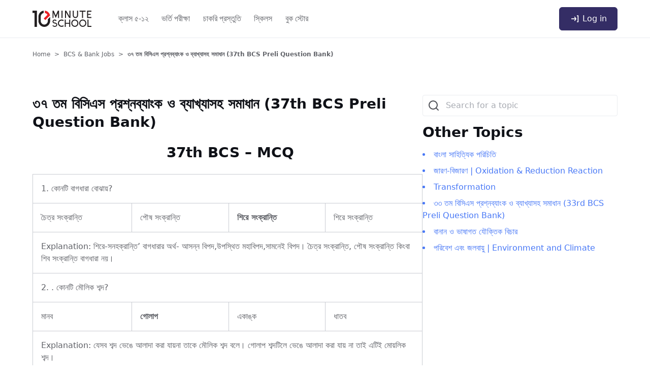

--- FILE ---
content_type: text/html; charset=UTF-8
request_url: https://10minuteschool.com/content/37th-bcs-question-bank-solution/
body_size: 77173
content:
<!DOCTYPE html> <html lang="en-US" prefix="og: https://ogp.me/ns#" class="no-js"> <head><script>if(navigator.userAgent.match(/MSIE|Internet Explorer/i)||navigator.userAgent.match(/Trident\/7\..*?rv:11/i)){let e=document.location.href;if(!e.match(/[?&]nonitro/)){if(e.indexOf("?")==-1){if(e.indexOf("#")==-1){document.location.href=e+"?nonitro=1"}else{document.location.href=e.replace("#","?nonitro=1#")}}else{if(e.indexOf("#")==-1){document.location.href=e+"&nonitro=1"}else{document.location.href=e.replace("#","&nonitro=1#")}}}}</script><link rel="preconnect" href="https://cdn-flejn.nitrocdn.com" /><meta charset="UTF-8" /><meta name="viewport" content="width=device-width, initial-scale=1.0" /><title>৩৭ তম বিসিএস প্রশ্নব্যাংক ও ব্যাখ্যাসহ সমাধান</title><meta name="description" content="Get the 37th BCS MCQ question bank (৩৭ তম বিসিএস প্রশ্নব্যাংক ও ব্যাখ্যাসহ সমাধান) with detailed explanations. Hence, get the best preparation for your BCS exam!" /><meta name="robots" content="follow, index, max-snippet:-1, max-video-preview:-1, max-image-preview:large" /><meta property="og:locale" content="en_US" /><meta property="og:type" content="article" /><meta property="og:title" content="৩৭ তম বিসিএস প্রশ্নব্যাংক ও ব্যাখ্যাসহ সমাধান" /><meta property="og:description" content="Get the 37th BCS MCQ question bank (৩৭ তম বিসিএস প্রশ্নব্যাংক ও ব্যাখ্যাসহ সমাধান) with detailed explanations. Hence, get the best preparation for your BCS exam!" /><meta property="og:url" content="https://10minuteschool.com/content/37th-bcs-question-bank-solution/" /><meta property="og:site_name" content="10 Minute School Notes &amp; Guides" /><meta property="article:publisher" content="https://www.facebook.com/10minuteschool" /><meta property="article:tag" content="37th BCS" /><meta property="article:tag" content="BCS Question" /><meta property="article:tag" content="Question bank" /><meta property="article:section" content="BCS &amp; Bank Jobs" /><meta property="og:updated_time" content="2022-03-22T18:44:22+06:00" /><meta property="article:published_time" content="2022-03-21T04:20:01+06:00" /><meta property="article:modified_time" content="2022-03-22T18:44:22+06:00" /><meta name="twitter:card" content="summary_large_image" /><meta name="twitter:title" content="৩৭ তম বিসিএস প্রশ্নব্যাংক ও ব্যাখ্যাসহ সমাধান" /><meta name="twitter:description" content="Get the 37th BCS MCQ question bank (৩৭ তম বিসিএস প্রশ্নব্যাংক ও ব্যাখ্যাসহ সমাধান) with detailed explanations. Hence, get the best preparation for your BCS exam!" /><meta name="twitter:label1" content="Written by" /><meta name="twitter:data1" content="10 Minute School" /><meta name="twitter:label2" content="Time to read" /><meta name="twitter:data2" content="15 minutes" /><meta name="generator" content="WordPress 5.8.2" /><meta name="msapplication-TileImage" content="https://10minuteschool.com/content/wp-content/uploads/2022/06/cropped-10ms_favicon-270x270.png" /><meta name="generator" content="NitroPack" /><script>var NPSH,NitroScrollHelper;NPSH=NitroScrollHelper=function(){let e=null;const o=window.sessionStorage.getItem("nitroScrollPos");function t(){let e=JSON.parse(window.sessionStorage.getItem("nitroScrollPos"))||{};if(typeof e!=="object"){e={}}e[document.URL]=window.scrollY;window.sessionStorage.setItem("nitroScrollPos",JSON.stringify(e))}window.addEventListener("scroll",function(){if(e!==null){clearTimeout(e)}e=setTimeout(t,200)},{passive:true});let r={};r.getScrollPos=()=>{if(!o){return 0}const e=JSON.parse(o);return e[document.URL]||0};r.isScrolled=()=>{return r.getScrollPos()>document.documentElement.clientHeight*.5};return r}();</script><script>(function(){var a=false;var e=document.documentElement.classList;var i=navigator.userAgent.toLowerCase();var n=["android","iphone","ipad"];var r=n.length;var o;var d=null;for(var t=0;t<r;t++){o=n[t];if(i.indexOf(o)>-1)d=o;if(e.contains(o)){a=true;e.remove(o)}}if(a&&d){e.add(d);if(d=="iphone"||d=="ipad"){e.add("ios")}}})();</script><script type="text/worker" id="nitro-web-worker">var preloadRequests=0;var remainingCount={};var baseURI="";self.onmessage=function(e){switch(e.data.cmd){case"RESOURCE_PRELOAD":var o=e.data.requestId;remainingCount[o]=0;e.data.resources.forEach(function(e){preload(e,function(o){return function(){console.log(o+" DONE: "+e);if(--remainingCount[o]==0){self.postMessage({cmd:"RESOURCE_PRELOAD",requestId:o})}}}(o));remainingCount[o]++});break;case"SET_BASEURI":baseURI=e.data.uri;break}};async function preload(e,o){if(typeof URL!=="undefined"&&baseURI){try{var a=new URL(e,baseURI);e=a.href}catch(e){console.log("Worker error: "+e.message)}}console.log("Preloading "+e);try{var n=new Request(e,{mode:"no-cors",redirect:"follow"});await fetch(n);o()}catch(a){console.log(a);var r=new XMLHttpRequest;r.responseType="blob";r.onload=o;r.onerror=o;r.open("GET",e,true);r.send()}}</script><script id="nprl">(()=>{if(window.NPRL!=undefined)return;(function(e){var t=e.prototype;t.after||(t.after=function(){var e,t=arguments,n=t.length,r=0,i=this,o=i.parentNode,a=Node,c=String,u=document;if(o!==null){while(r<n){(e=t[r])instanceof a?(i=i.nextSibling)!==null?o.insertBefore(e,i):o.appendChild(e):o.appendChild(u.createTextNode(c(e)));++r}}})})(Element);var e,t;e=t=function(){var t=false;var r=window.URL||window.webkitURL;var i=true;var o=true;var a=2;var c=null;var u=null;var d=true;var s=window.nitroGtmExcludes!=undefined;var l=s?JSON.parse(atob(window.nitroGtmExcludes)).map(e=>new RegExp(e)):[];var f;var m;var v=null;var p=null;var g=null;var h={touch:["touchmove","touchend"],default:["mousemove","click","keydown","wheel"]};var E=true;var y=[];var w=false;var b=[];var S=0;var N=0;var L=false;var T=0;var R=null;var O=false;var A=false;var C=false;var P=[];var I=[];var M=[];var k=[];var x=false;var _={};var j=new Map;var B="noModule"in HTMLScriptElement.prototype;var q=requestAnimationFrame||mozRequestAnimationFrame||webkitRequestAnimationFrame||msRequestAnimationFrame;const D="gtm.js?id=";function H(e,t){if(!_[e]){_[e]=[]}_[e].push(t)}function U(e,t){if(_[e]){var n=0,r=_[e];for(var n=0;n<r.length;n++){r[n].call(this,t)}}}function Y(){(function(e,t){var r=null;var i=function(e){r(e)};var o=null;var a={};var c=null;var u=null;var d=0;e.addEventListener(t,function(r){if(["load","DOMContentLoaded"].indexOf(t)!=-1){if(u){Q(function(){e.triggerNitroEvent(t)})}c=true}else if(t=="readystatechange"){d++;n.ogReadyState=d==1?"interactive":"complete";if(u&&u>=d){n.documentReadyState=n.ogReadyState;Q(function(){e.triggerNitroEvent(t)})}}});e.addEventListener(t+"Nitro",function(e){if(["load","DOMContentLoaded"].indexOf(t)!=-1){if(!c){e.preventDefault();e.stopImmediatePropagation()}else{}u=true}else if(t=="readystatechange"){u=n.documentReadyState=="interactive"?1:2;if(d<u){e.preventDefault();e.stopImmediatePropagation()}}});switch(t){case"load":o="onload";break;case"readystatechange":o="onreadystatechange";break;case"pageshow":o="onpageshow";break;default:o=null;break}if(o){Object.defineProperty(e,o,{get:function(){return r},set:function(n){if(typeof n!=="function"){r=null;e.removeEventListener(t+"Nitro",i)}else{if(!r){e.addEventListener(t+"Nitro",i)}r=n}}})}Object.defineProperty(e,"addEventListener"+t,{value:function(r){if(r!=t||!n.startedScriptLoading||document.currentScript&&document.currentScript.hasAttribute("nitro-exclude")){}else{arguments[0]+="Nitro"}e.ogAddEventListener.apply(e,arguments);a[arguments[1]]=arguments[0]}});Object.defineProperty(e,"removeEventListener"+t,{value:function(t){var n=a[arguments[1]];arguments[0]=n;e.ogRemoveEventListener.apply(e,arguments)}});Object.defineProperty(e,"triggerNitroEvent"+t,{value:function(t,n){n=n||e;var r=new Event(t+"Nitro",{bubbles:true});r.isNitroPack=true;Object.defineProperty(r,"type",{get:function(){return t},set:function(){}});Object.defineProperty(r,"target",{get:function(){return n},set:function(){}});e.dispatchEvent(r)}});if(typeof e.triggerNitroEvent==="undefined"){(function(){var t=e.addEventListener;var n=e.removeEventListener;Object.defineProperty(e,"ogAddEventListener",{value:t});Object.defineProperty(e,"ogRemoveEventListener",{value:n});Object.defineProperty(e,"addEventListener",{value:function(n){var r="addEventListener"+n;if(typeof e[r]!=="undefined"){e[r].apply(e,arguments)}else{t.apply(e,arguments)}},writable:true});Object.defineProperty(e,"removeEventListener",{value:function(t){var r="removeEventListener"+t;if(typeof e[r]!=="undefined"){e[r].apply(e,arguments)}else{n.apply(e,arguments)}}});Object.defineProperty(e,"triggerNitroEvent",{value:function(t,n){var r="triggerNitroEvent"+t;if(typeof e[r]!=="undefined"){e[r].apply(e,arguments)}}})})()}}).apply(null,arguments)}Y(window,"load");Y(window,"pageshow");Y(window,"DOMContentLoaded");Y(document,"DOMContentLoaded");Y(document,"readystatechange");try{var F=new Worker(r.createObjectURL(new Blob([document.getElementById("nitro-web-worker").textContent],{type:"text/javascript"})))}catch(e){var F=new Worker("data:text/javascript;base64,"+btoa(document.getElementById("nitro-web-worker").textContent))}F.onmessage=function(e){if(e.data.cmd=="RESOURCE_PRELOAD"){U(e.data.requestId,e)}};if(typeof document.baseURI!=="undefined"){F.postMessage({cmd:"SET_BASEURI",uri:document.baseURI})}var G=function(e){if(--S==0){Q(K)}};var W=function(e){e.target.removeEventListener("load",W);e.target.removeEventListener("error",W);e.target.removeEventListener("nitroTimeout",W);if(e.type!="nitroTimeout"){clearTimeout(e.target.nitroTimeout)}if(--N==0&&S==0){Q(J)}};var X=function(e){var t=e.textContent;try{var n=r.createObjectURL(new Blob([t.replace(/^(?:<!--)?(.*?)(?:-->)?$/gm,"$1")],{type:"text/javascript"}))}catch(e){var n="data:text/javascript;base64,"+btoa(t.replace(/^(?:<!--)?(.*?)(?:-->)?$/gm,"$1"))}return n};var K=function(){n.documentReadyState="interactive";document.triggerNitroEvent("readystatechange");document.triggerNitroEvent("DOMContentLoaded");if(window.pageYOffset||window.pageXOffset){window.dispatchEvent(new Event("scroll"))}A=true;Q(function(){if(N==0){Q(J)}Q($)})};var J=function(){if(!A||O)return;O=true;R.disconnect();en();n.documentReadyState="complete";document.triggerNitroEvent("readystatechange");window.triggerNitroEvent("load",document);window.triggerNitroEvent("pageshow",document);if(window.pageYOffset||window.pageXOffset||location.hash){let e=typeof history.scrollRestoration!=="undefined"&&history.scrollRestoration=="auto";if(e&&typeof NPSH!=="undefined"&&NPSH.getScrollPos()>0&&window.pageYOffset>document.documentElement.clientHeight*.5){window.scrollTo(0,NPSH.getScrollPos())}else if(location.hash){try{let e=document.querySelector(location.hash);if(e){e.scrollIntoView()}}catch(e){}}}var e=null;if(a==1){e=eo}else{e=eu}Q(e)};var Q=function(e){setTimeout(e,0)};var V=function(e){if(e.type=="touchend"||e.type=="click"){g=e}};var $=function(){if(d&&g){setTimeout(function(e){return function(){var t=function(e,t,n){var r=new Event(e,{bubbles:true,cancelable:true});if(e=="click"){r.clientX=t;r.clientY=n}else{r.touches=[{clientX:t,clientY:n}]}return r};var n;if(e.type=="touchend"){var r=e.changedTouches[0];n=document.elementFromPoint(r.clientX,r.clientY);n.dispatchEvent(t("touchstart"),r.clientX,r.clientY);n.dispatchEvent(t("touchend"),r.clientX,r.clientY);n.dispatchEvent(t("click"),r.clientX,r.clientY)}else if(e.type=="click"){n=document.elementFromPoint(e.clientX,e.clientY);n.dispatchEvent(t("click"),e.clientX,e.clientY)}}}(g),150);g=null}};var z=function(e){if(e.tagName=="SCRIPT"&&!e.hasAttribute("data-nitro-for-id")&&!e.hasAttribute("nitro-document-write")||e.tagName=="IMG"&&(e.hasAttribute("src")||e.hasAttribute("srcset"))||e.tagName=="IFRAME"&&e.hasAttribute("src")||e.tagName=="LINK"&&e.hasAttribute("href")&&e.hasAttribute("rel")&&e.getAttribute("rel")=="stylesheet"){if(e.tagName==="IFRAME"&&e.src.indexOf("about:blank")>-1){return}var t="";switch(e.tagName){case"LINK":t=e.href;break;case"IMG":if(k.indexOf(e)>-1)return;t=e.srcset||e.src;break;default:t=e.src;break}var n=e.getAttribute("type");if(!t&&e.tagName!=="SCRIPT")return;if((e.tagName=="IMG"||e.tagName=="LINK")&&(t.indexOf("data:")===0||t.indexOf("blob:")===0))return;if(e.tagName=="SCRIPT"&&n&&n!=="text/javascript"&&n!=="application/javascript"){if(n!=="module"||!B)return}if(e.tagName==="SCRIPT"){if(k.indexOf(e)>-1)return;if(e.noModule&&B){return}let t=null;if(document.currentScript){if(document.currentScript.src&&document.currentScript.src.indexOf(D)>-1){t=document.currentScript}if(document.currentScript.hasAttribute("data-nitro-gtm-id")){e.setAttribute("data-nitro-gtm-id",document.currentScript.getAttribute("data-nitro-gtm-id"))}}else if(window.nitroCurrentScript){if(window.nitroCurrentScript.src&&window.nitroCurrentScript.src.indexOf(D)>-1){t=window.nitroCurrentScript}}if(t&&s){let n=false;for(const t of l){n=e.src?t.test(e.src):t.test(e.textContent);if(n){break}}if(!n){e.type="text/googletagmanagerscript";let n=t.hasAttribute("data-nitro-gtm-id")?t.getAttribute("data-nitro-gtm-id"):t.id;if(!j.has(n)){j.set(n,[])}let r=j.get(n);r.push(e);return}}if(!e.src){if(e.textContent.length>0){e.textContent+="\n;if(document.currentScript.nitroTimeout) {clearTimeout(document.currentScript.nitroTimeout);}; setTimeout(function() { this.dispatchEvent(new Event('load')); }.bind(document.currentScript), 0);"}else{return}}else{}k.push(e)}if(!e.hasOwnProperty("nitroTimeout")){N++;e.addEventListener("load",W,true);e.addEventListener("error",W,true);e.addEventListener("nitroTimeout",W,true);e.nitroTimeout=setTimeout(function(){console.log("Resource timed out",e);e.dispatchEvent(new Event("nitroTimeout"))},5e3)}}};var Z=function(e){if(e.hasOwnProperty("nitroTimeout")&&e.nitroTimeout){clearTimeout(e.nitroTimeout);e.nitroTimeout=null;e.dispatchEvent(new Event("nitroTimeout"))}};document.documentElement.addEventListener("load",function(e){if(e.target.tagName=="SCRIPT"||e.target.tagName=="IMG"){k.push(e.target)}},true);document.documentElement.addEventListener("error",function(e){if(e.target.tagName=="SCRIPT"||e.target.tagName=="IMG"){k.push(e.target)}},true);var ee=["appendChild","replaceChild","insertBefore","prepend","append","before","after","replaceWith","insertAdjacentElement"];var et=function(){if(s){window._nitro_setTimeout=window.setTimeout;window.setTimeout=function(e,t,...n){let r=document.currentScript||window.nitroCurrentScript;if(!r||r.src&&r.src.indexOf(D)==-1){return window._nitro_setTimeout.call(window,e,t,...n)}return window._nitro_setTimeout.call(window,function(e,t){return function(...n){window.nitroCurrentScript=e;t(...n)}}(r,e),t,...n)}}ee.forEach(function(e){HTMLElement.prototype["og"+e]=HTMLElement.prototype[e];HTMLElement.prototype[e]=function(...t){if(this.parentNode||this===document.documentElement){switch(e){case"replaceChild":case"insertBefore":t.pop();break;case"insertAdjacentElement":t.shift();break}t.forEach(function(e){if(!e)return;if(e.tagName=="SCRIPT"){z(e)}else{if(e.children&&e.children.length>0){e.querySelectorAll("script").forEach(z)}}})}return this["og"+e].apply(this,arguments)}})};var en=function(){if(s&&typeof window._nitro_setTimeout==="function"){window.setTimeout=window._nitro_setTimeout}ee.forEach(function(e){HTMLElement.prototype[e]=HTMLElement.prototype["og"+e]})};var er=async function(){if(o){ef(f);ef(V);if(v){clearTimeout(v);v=null}}if(T===1){L=true;return}else if(T===0){T=-1}n.startedScriptLoading=true;Object.defineProperty(document,"readyState",{get:function(){return n.documentReadyState},set:function(){}});var e=document.documentElement;var t={attributes:true,attributeFilter:["src"],childList:true,subtree:true};R=new MutationObserver(function(e,t){e.forEach(function(e){if(e.type=="childList"&&e.addedNodes.length>0){e.addedNodes.forEach(function(e){if(!document.documentElement.contains(e)){return}if(e.tagName=="IMG"||e.tagName=="IFRAME"||e.tagName=="LINK"){z(e)}})}if(e.type=="childList"&&e.removedNodes.length>0){e.removedNodes.forEach(function(e){if(e.tagName=="IFRAME"||e.tagName=="LINK"){Z(e)}})}if(e.type=="attributes"){var t=e.target;if(!document.documentElement.contains(t)){return}if(t.tagName=="IFRAME"||t.tagName=="LINK"||t.tagName=="IMG"||t.tagName=="SCRIPT"){z(t)}}})});R.observe(e,t);if(!s){et()}await Promise.all(P);var r=b.shift();var i=null;var a=false;while(r){var c;var u=JSON.parse(atob(r.meta));var d=u.delay;if(r.type=="inline"){var l=document.getElementById(r.id);if(l){l.remove()}else{r=b.shift();continue}c=X(l);if(c===false){r=b.shift();continue}}else{c=r.src}if(!a&&r.type!="inline"&&(typeof u.attributes.async!="undefined"||typeof u.attributes.defer!="undefined")){if(i===null){i=r}else if(i===r){a=true}if(!a){b.push(r);r=b.shift();continue}}var m=document.createElement("script");m.src=c;m.setAttribute("data-nitro-for-id",r.id);for(var p in u.attributes){try{if(u.attributes[p]===false){m.setAttribute(p,"")}else{m.setAttribute(p,u.attributes[p])}}catch(e){console.log("Error while setting script attribute",m,e)}}m.async=false;if(u.canonicalLink!=""&&Object.getOwnPropertyDescriptor(m,"src")?.configurable!==false){(e=>{Object.defineProperty(m,"src",{get:function(){return e.canonicalLink},set:function(){}})})(u)}if(d){setTimeout((function(e,t){var n=document.querySelector("[data-nitro-marker-id='"+t+"']");if(n){n.after(e)}else{document.head.appendChild(e)}}).bind(null,m,r.id),d)}else{m.addEventListener("load",G);m.addEventListener("error",G);if(!m.noModule||!B){S++}var g=document.querySelector("[data-nitro-marker-id='"+r.id+"']");if(g){Q(function(e,t){return function(){e.after(t)}}(g,m))}else{Q(function(e){return function(){document.head.appendChild(e)}}(m))}}r=b.shift()}};var ei=function(){var e=document.getElementById("nitro-deferred-styles");var t=document.createElement("div");t.innerHTML=e.textContent;return t};var eo=async function(e){isPreload=e&&e.type=="NitroPreload";if(!isPreload){T=-1;E=false;if(o){ef(f);ef(V);if(v){clearTimeout(v);v=null}}}if(w===false){var t=ei();let e=t.querySelectorAll('style,link[rel="stylesheet"]');w=e.length;if(w){let e=document.getElementById("nitro-deferred-styles-marker");e.replaceWith.apply(e,t.childNodes)}else if(isPreload){Q(ed)}else{es()}}else if(w===0&&!isPreload){es()}};var ea=function(){var e=ei();var t=e.childNodes;var n;var r=[];for(var i=0;i<t.length;i++){n=t[i];if(n.href){r.push(n.href)}}var o="css-preload";H(o,function(e){eo(new Event("NitroPreload"))});if(r.length){F.postMessage({cmd:"RESOURCE_PRELOAD",resources:r,requestId:o})}else{Q(function(){U(o)})}};var ec=function(){if(T===-1)return;T=1;var e=[];var t,n;for(var r=0;r<b.length;r++){t=b[r];if(t.type!="inline"){if(t.src){n=JSON.parse(atob(t.meta));if(n.delay)continue;if(n.attributes.type&&n.attributes.type=="module"&&!B)continue;e.push(t.src)}}}if(e.length){var i="js-preload";H(i,function(e){T=2;if(L){Q(er)}});F.postMessage({cmd:"RESOURCE_PRELOAD",resources:e,requestId:i})}};var eu=function(){while(I.length){style=I.shift();if(style.hasAttribute("nitropack-onload")){style.setAttribute("onload",style.getAttribute("nitropack-onload"));Q(function(e){return function(){e.dispatchEvent(new Event("load"))}}(style))}}while(M.length){style=M.shift();if(style.hasAttribute("nitropack-onerror")){style.setAttribute("onerror",style.getAttribute("nitropack-onerror"));Q(function(e){return function(){e.dispatchEvent(new Event("error"))}}(style))}}};var ed=function(){if(!x){if(i){Q(function(){var e=document.getElementById("nitro-critical-css");if(e){e.remove()}})}x=true;onStylesLoadEvent=new Event("NitroStylesLoaded");onStylesLoadEvent.isNitroPack=true;window.dispatchEvent(onStylesLoadEvent)}};var es=function(){if(a==2){Q(er)}else{eu()}};var el=function(e){m.forEach(function(t){document.addEventListener(t,e,true)})};var ef=function(e){m.forEach(function(t){document.removeEventListener(t,e,true)})};if(s){et()}return{setAutoRemoveCriticalCss:function(e){i=e},registerScript:function(e,t,n){b.push({type:"remote",src:e,id:t,meta:n})},registerInlineScript:function(e,t){b.push({type:"inline",id:e,meta:t})},registerStyle:function(e,t,n){y.push({href:e,rel:t,media:n})},onLoadStyle:function(e){I.push(e);if(w!==false&&--w==0){Q(ed);if(E){E=false}else{es()}}},onErrorStyle:function(e){M.push(e);if(w!==false&&--w==0){Q(ed);if(E){E=false}else{es()}}},loadJs:function(e,t){if(!e.src){var n=X(e);if(n!==false){e.src=n;e.textContent=""}}if(t){Q(function(e,t){return function(){e.after(t)}}(t,e))}else{Q(function(e){return function(){document.head.appendChild(e)}}(e))}},loadQueuedResources:async function(){window.dispatchEvent(new Event("NitroBootStart"));if(p){clearTimeout(p);p=null}window.removeEventListener("load",e.loadQueuedResources);f=a==1?er:eo;if(!o||g){Q(f)}else{if(navigator.userAgent.indexOf(" Edge/")==-1){ea();H("css-preload",ec)}el(f);if(u){if(c){v=setTimeout(f,c)}}else{}}},fontPreload:function(e){var t="critical-fonts";H(t,function(e){document.getElementById("nitro-critical-fonts").type="text/css"});F.postMessage({cmd:"RESOURCE_PRELOAD",resources:e,requestId:t})},boot:function(){if(t)return;t=true;C=typeof NPSH!=="undefined"&&NPSH.isScrolled();let n=document.prerendering;if(location.hash||C||n){o=false}m=h.default.concat(h.touch);p=setTimeout(e.loadQueuedResources,1500);el(V);if(C){e.loadQueuedResources()}else{window.addEventListener("load",e.loadQueuedResources)}},addPrerequisite:function(e){P.push(e)},getTagManagerNodes:function(e){if(!e)return j;return j.get(e)??[]}}}();var n,r;n=r=function(){var t=document.write;return{documentWrite:function(n,r){if(n&&n.hasAttribute("nitro-exclude")){return t.call(document,r)}var i=null;if(n.documentWriteContainer){i=n.documentWriteContainer}else{i=document.createElement("span");n.documentWriteContainer=i}var o=null;if(n){if(n.hasAttribute("data-nitro-for-id")){o=document.querySelector('template[data-nitro-marker-id="'+n.getAttribute("data-nitro-for-id")+'"]')}else{o=n}}i.innerHTML+=r;i.querySelectorAll("script").forEach(function(e){e.setAttribute("nitro-document-write","")});if(!i.parentNode){if(o){o.parentNode.insertBefore(i,o)}else{document.body.appendChild(i)}}var a=document.createElement("span");a.innerHTML=r;var c=a.querySelectorAll("script");if(c.length){c.forEach(function(t){var n=t.getAttributeNames();var r=document.createElement("script");n.forEach(function(e){r.setAttribute(e,t.getAttribute(e))});r.async=false;if(!t.src&&t.textContent){r.textContent=t.textContent}e.loadJs(r,o)})}},TrustLogo:function(e,t){var n=document.getElementById(e);var r=document.createElement("img");r.src=t;n.parentNode.insertBefore(r,n)},documentReadyState:"loading",ogReadyState:document.readyState,startedScriptLoading:false,loadScriptDelayed:function(e,t){setTimeout(function(){var t=document.createElement("script");t.src=e;document.head.appendChild(t)},t)}}}();document.write=function(e){n.documentWrite(document.currentScript,e)};document.writeln=function(e){n.documentWrite(document.currentScript,e+"\n")};window.NPRL=e;window.NitroResourceLoader=t;window.NPh=n;window.NitroPackHelper=r})();</script><template id="nitro-deferred-styles-marker"></template><style id="nitro-fonts">@font-face{font-family:KaTeX_Size4;font-style:normal;font-weight:400;src:url("https://cdn-flejn.nitrocdn.com/FXeJrPCzCKitqWFTZhDnzWoazTYXPKAG/assets/static/source/rev-c5de116/10minuteschool.com/content/wp-content/plugins/katex/assets/katex-0.13.13/fonts/KaTeX_Size4-Regular.woff2") format("woff2");font-display:swap;}</style><style type="text/css" id="nitro-critical-css">@charset "UTF-8";.wp-block-latest-posts.wp-block-latest-posts__list{list-style:none;padding-left:0;}.wp-block-latest-posts.wp-block-latest-posts__list li{clear:both;}.wp-block-search .wp-block-search__button{background:#f7f7f7;border:1px solid #ccc;padding:.375em .625em;color:#32373c;margin-left:.625em;word-break:normal;}.wp-block-search .wp-block-search__inside-wrapper{display:flex;flex:auto;flex-wrap:nowrap;max-width:100%;}.wp-block-search .wp-block-search__label{width:100%;}.wp-block-search .wp-block-search__input{flex-grow:1;min-width:3em;border:1px solid #949494;}.screen-reader-text{border:0;clip:rect(1px,1px,1px,1px);-webkit-clip-path:inset(50%);clip-path:inset(50%);height:1px;margin:-1px;overflow:hidden;padding:0;position:absolute;width:1px;word-wrap:normal !important;}:root{--purple-color:#342d65;--blue-color:#4878f6;--red-color:#fd4f4f;--h1:48px;--h2:36px;--h3:28px;--h4:24px;--h5:20px;--h6:16px;}*,::before,::after{box-sizing:border-box;border-width:0;border-style:solid;border-color:#eaecf0;}::before,::after{--tw-content:"";}html{line-height:1.5;-webkit-text-size-adjust:100%;-moz-tab-size:4;-o-tab-size:4;tab-size:4;font-family:ui-sans-serif,system-ui,-apple-system,BlinkMacSystemFont,"Segoe UI",Roboto,"Helvetica Neue",Arial,"Noto Sans",sans-serif,"Apple Color Emoji","Segoe UI Emoji","Segoe UI Symbol","Noto Color Emoji";}body{margin:0;line-height:inherit;}h1,h2,h3{font-size:inherit;font-weight:inherit;}a{color:inherit;text-decoration:inherit;}strong{font-weight:bolder;}table{text-indent:0;border-color:inherit;border-collapse:collapse;}button,input{font-family:inherit;font-size:100%;line-height:inherit;color:inherit;margin:0;padding:0;}button{text-transform:none;}button,[type='submit']{-webkit-appearance:button;background-color:transparent;background-image:none;}button.nitro-lazy,[type='submit'].nitro-lazy{background-image:none !important;}:-moz-focusring{outline:auto;}:-moz-ui-invalid{box-shadow:none;}::-webkit-inner-spin-button,::-webkit-outer-spin-button{height:auto;}[type='search']{-webkit-appearance:textfield;outline-offset:-2px;}::-webkit-search-decoration{-webkit-appearance:none;}::-webkit-file-upload-button{-webkit-appearance:button;font:inherit;}h1,h2,h3{margin:0;}ul{list-style:none;margin:0;padding:0;}input::-moz-placeholder{opacity:1;color:#a7aab1;}input:-ms-input-placeholder{opacity:1;color:#a7aab1;}img,svg{display:block;vertical-align:middle;}img{max-width:100%;height:auto;}*,::before,::after{--tw-translate-x:0;--tw-translate-y:0;--tw-rotate:0;--tw-skew-x:0;--tw-skew-y:0;--tw-scale-x:1;--tw-scale-y:1;--tw-scroll-snap-strictness:proximity;--tw-ring-offset-width:0px;--tw-ring-offset-color:#fff;--tw-ring-color:rgba(59,130,246,.5);--tw-ring-offset-shadow:0 0 rgba(0,0,0,0);--tw-ring-shadow:0 0 rgba(0,0,0,0);--tw-shadow:0 0 rgba(0,0,0,0);--tw-shadow-colored:0 0 rgba(0,0,0,0);}.tt-container{width:100%;margin-right:auto;margin-left:auto;padding-right:1rem;padding-left:1rem;}@media (min-width:640px){.tt-container{max-width:640px;padding-right:2rem;padding-left:2rem;}.tt-container{max-width:640px;padding-right:2rem;padding-left:2rem;}}@media (min-width:768px){.tt-container{max-width:768px;}.tt-container{max-width:768px;}}@media (min-width:1024px){.tt-container{max-width:1024px;padding-right:4rem;padding-left:4rem;}.tt-container{max-width:1024px;padding-right:4rem;padding-left:4rem;}}@media (min-width:1280px){.tt-container{max-width:1280px;}.tt-container{max-width:1280px;}}@media (min-width:1536px){.tt-container{max-width:1536px;}.tt-container{max-width:1536px;}}.tt-container{max-width:100%;}@media (min-width:640px){.tt-container{max-width:640px;}.tt-container{max-width:640px;}}@media (min-width:768px){.tt-container{max-width:768px;}.tt-container{max-width:768px;}}@media (min-width:1024px){.tt-container{max-width:1148px;}.tt-container{max-width:1148px;}}@media (min-width:1280px){.tt-container{max-width:1400px;}.tt-container{max-width:1400px;}}.tt-sticky{position:-webkit-sticky;position:sticky;}.tt-top-0{top:0px;}.tt-z-50{z-index:50;}.tt-mb-\[72px\]{margin-bottom:72px;}.tt-mb-12{margin-bottom:3rem;}.tt-mt-6{margin-top:1.5rem;}.tt-mb-2{margin-bottom:.5rem;}.tt-mr-10{margin-right:2.5rem;}.tt-ml-1{margin-left:.25rem;}.tt-mb-0{margin-bottom:0px;}.tt-flex{display:flex;}.tt-hidden{display:none;}.tt-h-5{height:1.25rem;}.tt-h-8{height:2rem;}.tt-flex-1{flex:1 1 0%;}.tt-list-none{list-style-type:none;}.tt-flex-col{flex-direction:column;}.tt-items-center{align-items:center;}.tt-justify-between{justify-content:space-between;}.tt-gap-6{gap:1.5rem;}.tt-gap-2{gap:.5rem;}.tt-gap-9{gap:2.25rem;}.tt-rounded-md{border-radius:.375rem;}.tt-border-b{border-bottom-width:1px;}.tt-bg-white{--tw-bg-opacity:1;background-color:rgb(255,255,255,var(--tw-bg-opacity));}.tt-bg-transparent{background-color:transparent;}.tt-p-0{padding:0px;}.tt-py-2{padding-top:.5rem;padding-bottom:.5rem;}.tt-py-3{padding-top:.75rem;padding-bottom:.75rem;}.tt-py-4{padding-top:1rem;padding-bottom:1rem;}.tt-pt-6{padding-top:1.5rem;}.tt-font-roboto{font-family:Roboto,sans-serif;}.tt-text-xs{font-size:.75rem;line-height:1rem;}.tt-text-gray-600{--tw-text-opacity:1;color:rgb(96,98,104,var(--tw-text-opacity));}.tt-shadow-lg{--tw-shadow:0 10px 15px -3px rgba(0,0,0,.1),0 4px 6px -4px rgba(0,0,0,.1);--tw-shadow-colored:0 10px 15px -3px var(--tw-shadow-color),0 4px 6px -4px var(--tw-shadow-color);box-shadow:var(--tw-ring-offset-shadow,0 0 rgba(0,0,0,0)),var(--tw-ring-shadow,0 0 rgba(0,0,0,0)),var(--tw-shadow);}.min-container-height{min-height:calc(100vh - 400px);}h1{--tw-text-opacity:1;color:rgb(15,17,23,var(--tw-text-opacity));font-size:1.5rem;font-weight:700;line-height:2rem;}@media (min-width:768px){h1{font-size:3rem;line-height:1;}}h2{--tw-text-opacity:1;color:rgb(15,17,23,var(--tw-text-opacity));font-size:1rem;font-weight:700;line-height:1rem;}@media (min-width:768px){h2{font-size:1.75rem;line-height:1.75rem;}}h3,h2{--tw-text-opacity:1;color:rgb(15,17,23,var(--tw-text-opacity));font-size:1rem;font-weight:700;line-height:1rem;}@media (min-width:768px){h3,h2{font-size:1.75rem;line-height:2rem;}}.breadcrumb{display:flex;}.breadcrumb a{--tw-text-opacity:1;color:rgb(96,98,104,var(--tw-text-opacity));}.breadcrumb a:not(:last-child):after{content:">";padding-left:.5rem;padding-right:.5rem;}.breadcrumb a:last-child{font-weight:600;}.article{margin-bottom:4rem;}.article h1,.article h2{margin-bottom:1.5rem;line-height:1.3;}.article table{width:100%;}.article table tbody tr td{border-color:#c9ccd2;border-width:1px;color:#606268;padding:1rem;}.article .post_title{font-size:28px;}.main-menu>.menu-item{position:relative;}.main-menu .menu-item>a{padding:.3rem .8rem;display:block;}.post_details h2{font-size:28px;}.tenms_sidebar{margin-bottom:1rem;}.tenms_sidebar .title{margin-bottom:1rem;}.tenms_sidebar .wp-block-search__inside-wrapper .wp-block-search__input{background-image:url("data:image/svg+xml,%3Csvg xmlns=\'http://www.w3.org/2000/svg\' width=\'24\' height=\'24\' viewBox=\'0 0 24 24\' fill=\'none\' stroke=\'%234D4F55\' stroke-width=\'2\' stroke-linecap=\'round\' stroke-linejoin=\'round\'%3E%3Ccircle cx=\'11\' cy=\'11\' r=\'8\'%3E%3C/circle%3E%3Cline x1=\'21\' y1=\'21\' x2=\'16.65\' y2=\'16.65\'%3E%3C/line%3E%3C/svg%3E");background-repeat:no-repeat;background-position:9px center;padding:8px;padding-left:45px;border:1px solid #eaecf0;border-radius:4px;}input:-webkit-autofill{background:url("data:image/svg+xml,%3Csvg xmlns=\'http://www.w3.org/2000/svg\' width=\'24\' height=\'24\' viewBox=\'0 0 24 24\' fill=\'none\' stroke=\'%234D4F55\' stroke-width=\'2\' stroke-linecap=\'round\' stroke-linejoin=\'round\'%3E%3Ccircle cx=\'11\' cy=\'11\' r=\'8\'%3E%3C/circle%3E%3Cline x1=\'21\' y1=\'21\' x2=\'16.65\' y2=\'16.65\'%3E%3C/line%3E%3C/svg%3E");background-repeat:no-repeat;background-position:9px center;padding-left:45px;border:1px solid #eaecf0;border-radius:4px;}.tenms_sidebar .wp-block-search__button{display:none;}.tenms_sidebar .wp-block-latest-posts__list{list-style:disc;list-style-position:inside;color:#4878f6;}.mobile-menu{display:none;position:absolute;width:100%;z-index:10;}.mobile-menu ul>li{padding:.4rem 0;}table{width:100%;}table tbody tr td{--tw-border-opacity:1;--tw-text-opacity:1;border-color:rgb(201,204,210,var(--tw-border-opacity));border-width:1px;color:rgb(96,98,104,var(--tw-text-opacity));padding:1rem;}.blog_area{margin-bottom:2rem;}@media (min-width:768px){.md\:tt-block{display:block;}.md\:tt-w-2\/3{width:66.666667%;}.md\:tt-w-1\/3{width:33.333333%;}.md\:tt-flex-row{flex-direction:row;}}@media (min-width:1024px){.lg\:tt-block{display:block;}.lg\:tt-hidden{display:none;}.lg\:tt-border{border-width:1px;}.lg\:tt-border-\[\#342D65\]{--tw-border-opacity:1;border-color:rgb(52,45,101,var(--tw-border-opacity));}.lg\:tt-bg-\[\#342D65\]{--tw-bg-opacity:1;background-color:rgb(52,45,101,var(--tw-bg-opacity));}.lg\:tt-px-5{padding-left:1.25rem;padding-right:1.25rem;}.lg\:tt-py-\[10px\]{padding-top:10px;padding-bottom:10px;}.lg\:tt-text-white{--tw-text-opacity:1;color:rgb(255,255,255,var(--tw-text-opacity));}}.wp-block-search .wp-block-search__label{width:auto;}body{counter-reset:katexEqnNo mmlEqnNo;}:where(section h1),:where(article h1),:where(nav h1),:where(aside h1){font-size:2em;}</style>    <template data-nitro-marker-id="cfa939385fbde585c614278e646c7bb3-1"></template>      <link rel="canonical" href="https://10minuteschool.com/content/37th-bcs-question-bank-solution/" />                      <script type="application/ld+json" class="rank-math-schema-pro">{"@context":"https://schema.org","@graph":[{"@type":["Person","Organization"],"@id":"https://10minuteschool.com/content/#person","name":"tenminschool web"},{"@type":"WebSite","@id":"https://10minuteschool.com/content/#website","url":"https://10minuteschool.com/content","name":"tenminschool web","publisher":{"@id":"https://10minuteschool.com/content/#person"},"inLanguage":"en-US"},{"@type":"Person","@id":"https://10minuteschool.com/content/37th-bcs-question-bank-solution/#author","name":"10 Minute School","image":{"@type":"ImageObject","@id":"https://secure.gravatar.com/avatar/f6768713f9b4377688856e7e4c91b4d6?s=96&amp;d=mm&amp;r=g","url":"https://secure.gravatar.com/avatar/f6768713f9b4377688856e7e4c91b4d6?s=96&amp;d=mm&amp;r=g","caption":"10 Minute School","inLanguage":"en-US"}},{"@type":"WebPage","@id":"https://10minuteschool.com/content/37th-bcs-question-bank-solution/#webpage","url":"https://10minuteschool.com/content/37th-bcs-question-bank-solution/","name":"\u09e9\u09ed \u09a4\u09ae \u09ac\u09bf\u09b8\u09bf\u098f\u09b8 \u09aa\u09cd\u09b0\u09b6\u09cd\u09a8\u09ac\u09cd\u09af\u09be\u0982\u0995 \u0993 \u09ac\u09cd\u09af\u09be\u0996\u09cd\u09af\u09be\u09b8\u09b9 \u09b8\u09ae\u09be\u09a7\u09be\u09a8","datePublished":"2022-03-21T04:20:01+06:00","dateModified":"2022-03-22T18:44:22+06:00","author":{"@id":"https://10minuteschool.com/content/37th-bcs-question-bank-solution/#author"},"isPartOf":{"@id":"https://10minuteschool.com/content/#website"},"inLanguage":"en-US"},{"@type":"Article","headline":"\u09e9\u09ed \u09a4\u09ae \u09ac\u09bf\u09b8\u09bf\u098f\u09b8 \u09aa\u09cd\u09b0\u09b6\u09cd\u09a8\u09ac\u09cd\u09af\u09be\u0982\u0995 \u0993 \u09ac\u09cd\u09af\u09be\u0996\u09cd\u09af\u09be\u09b8\u09b9 \u09b8\u09ae\u09be\u09a7\u09be\u09a8","keywords":"\u09e9\u09ed \u09a4\u09ae \u09ac\u09bf\u09b8\u09bf\u098f\u09b8,\u09aa\u09cd\u09b0\u09b6\u09cd\u09a8\u09ac\u09cd\u09af\u09be\u0982\u0995,37th BCS","datePublished":"2022-03-21T04:20:01+06:00","dateModified":"2022-03-22T18:44:22+06:00","author":{"@id":"https://10minuteschool.com/content/37th-bcs-question-bank-solution/#author"},"publisher":{"@id":"https://10minuteschool.com/content/#person"},"description":"Get the 37th BCS MCQ question bank (\u09e9\u09ed \u09a4\u09ae \u09ac\u09bf\u09b8\u09bf\u098f\u09b8 \u09aa\u09cd\u09b0\u09b6\u09cd\u09a8\u09ac\u09cd\u09af\u09be\u0982\u0995 \u0993 \u09ac\u09cd\u09af\u09be\u0996\u09cd\u09af\u09be\u09b8\u09b9 \u09b8\u09ae\u09be\u09a7\u09be\u09a8) with detailed explanations. Hence, get the best preparation for your BCS exam!","name":"\u09e9\u09ed \u09a4\u09ae \u09ac\u09bf\u09b8\u09bf\u098f\u09b8 \u09aa\u09cd\u09b0\u09b6\u09cd\u09a8\u09ac\u09cd\u09af\u09be\u0982\u0995 \u0993 \u09ac\u09cd\u09af\u09be\u0996\u09cd\u09af\u09be\u09b8\u09b9 \u09b8\u09ae\u09be\u09a7\u09be\u09a8","@id":"https://10minuteschool.com/content/37th-bcs-question-bank-solution/#richSnippet","isPartOf":{"@id":"https://10minuteschool.com/content/37th-bcs-question-bank-solution/#webpage"},"inLanguage":"en-US","mainEntityOfPage":{"@id":"https://10minuteschool.com/content/37th-bcs-question-bank-solution/#webpage"}}]}</script>  <link rel='dns-prefetch' href='//s.w.org' /> <link rel="alternate" type="application/rss+xml" title="10 Minute School Notes &amp; Guides &raquo; ৩৭ তম বিসিএস প্রশ্নব্যাংক ও ব্যাখ্যাসহ সমাধান (37th BCS Preli Question Bank) Comments Feed" href="https://10minuteschool.com/content/37th-bcs-question-bank-solution/feed/" /> <template data-nitro-marker-id="fe9fdcf4cae1464149434b16963a3a4c-1"></template> <template data-nitro-marker-id="minut-ready"></template>     <template data-nitro-marker-id="jquery-core-js"></template> <template data-nitro-marker-id="jquery-migrate-js"></template> <template data-nitro-marker-id="advanced-ads-advanced-js-js-extra"></template> <template data-nitro-marker-id="advanced-ads-advanced-js-js"></template> <link rel="https://api.w.org/" href="https://10minuteschool.com/content/wp-json/" /><link rel="alternate" type="application/json" href="https://10minuteschool.com/content/wp-json/wp/v2/posts/8910" /><link rel="EditURI" type="application/rsd+xml" title="RSD" href="https://10minuteschool.com/content/xmlrpc.php?rsd" /> <link rel="wlwmanifest" type="application/wlwmanifest+xml" href="https://10minuteschool.com/content/wp-includes/wlwmanifest.xml" />  <link rel='shortlink' href='https://10minuteschool.com/content/?p=8910' /> <link rel="alternate" type="application/json+oembed" href="https://10minuteschool.com/content/wp-json/oembed/1.0/embed?url=https%3A%2F%2F10minuteschool.com%2Fcontent%2F37th-bcs-question-bank-solution%2F" /> <link rel="alternate" type="text/xml+oembed" href="https://10minuteschool.com/content/wp-json/oembed/1.0/embed?url=https%3A%2F%2F10minuteschool.com%2Fcontent%2F37th-bcs-question-bank-solution%2F&#038;format=xml" /> <template data-nitro-marker-id="3f7f332924b93c2b25feda6db1c5187c-1"></template>   <template data-nitro-marker-id="08fa5cd368e23b4376ffdf8d195b40cc-1"></template> <template data-nitro-marker-id="7791e30a8058e9879b723e3b23495ab5-1"></template> <template data-nitro-marker-id="e4df0ff4320e0590c11661d7a3b5f5bc-1"></template> <link rel="icon" sizes="32x32" href="https://cdn-flejn.nitrocdn.com/FXeJrPCzCKitqWFTZhDnzWoazTYXPKAG/assets/images/optimized/rev-939db96/10minuteschool.com/content/wp-content/uploads/2022/06/cropped-10ms_favicon-32x32.png" /> <link rel="icon" sizes="192x192" href="https://cdn-flejn.nitrocdn.com/FXeJrPCzCKitqWFTZhDnzWoazTYXPKAG/assets/images/optimized/rev-939db96/10minuteschool.com/content/wp-content/uploads/2022/06/cropped-10ms_favicon-192x192.png" /> <link rel="apple-touch-icon" href="https://cdn-flejn.nitrocdn.com/FXeJrPCzCKitqWFTZhDnzWoazTYXPKAG/assets/images/optimized/rev-939db96/10minuteschool.com/content/wp-content/uploads/2022/06/cropped-10ms_favicon-180x180.png" />   <script nitro-exclude>window.IS_NITROPACK=!0;window.NITROPACK_STATE='FRESH';</script><style>.nitro-cover{visibility:hidden!important;}</style><script nitro-exclude>window.nitro_lazySizesConfig=window.nitro_lazySizesConfig||{};window.nitro_lazySizesConfig.lazyClass="nitro-lazy";nitro_lazySizesConfig.srcAttr="nitro-lazy-src";nitro_lazySizesConfig.srcsetAttr="nitro-lazy-srcset";nitro_lazySizesConfig.expand=10;nitro_lazySizesConfig.expFactor=1;nitro_lazySizesConfig.hFac=1;nitro_lazySizesConfig.loadMode=1;nitro_lazySizesConfig.ricTimeout=50;nitro_lazySizesConfig.loadHidden=true;(function(){let t=null;let e=false;let a=false;let i=window.scrollY;let r=Date.now();function n(){window.removeEventListener("scroll",n);window.nitro_lazySizesConfig.expand=300}function o(t){let e=t.timeStamp-r;let a=Math.abs(i-window.scrollY)/e;let n=Math.max(a*200,300);r=t.timeStamp;i=window.scrollY;window.nitro_lazySizesConfig.expand=n}window.addEventListener("scroll",o,{passive:true});window.addEventListener("NitroStylesLoaded",function(){e=true});window.addEventListener("load",function(){a=true});document.addEventListener("lazybeforeunveil",function(t){let e=false;let a=t.target.getAttribute("nitro-lazy-mask");if(a){let i="url("+a+")";t.target.style.maskImage=i;t.target.style.webkitMaskImage=i;e=true}let i=t.target.getAttribute("nitro-lazy-bg");if(i){let a=t.target.style.backgroundImage.replace("[data-uri]",i.replace(/\(/g,"%28").replace(/\)/g,"%29"));if(a===t.target.style.backgroundImage){a="url("+i.replace(/\(/g,"%28").replace(/\)/g,"%29")+")"}t.target.style.backgroundImage=a;e=true}if(t.target.tagName=="VIDEO"){if(t.target.hasAttribute("nitro-lazy-poster")){t.target.setAttribute("poster",t.target.getAttribute("nitro-lazy-poster"))}else if(!t.target.hasAttribute("poster")){t.target.setAttribute("preload","metadata")}e=true}let r=t.target.getAttribute("data-nitro-fragment-id");if(r){if(!window.loadNitroFragment(r,"lazy")){t.preventDefault();return false}}if(t.target.classList.contains("av-animated-generic")){t.target.classList.add("avia_start_animation","avia_start_delayed_animation");e=true}if(!e){let e=t.target.tagName.toLowerCase();if(e!=="img"&&e!=="iframe"){t.target.querySelectorAll("img[nitro-lazy-src],img[nitro-lazy-srcset]").forEach(function(t){t.classList.add("nitro-lazy")})}}})})();</script><script id="nitro-lazyloader">(function(e,t){if(typeof module=="object"&&module.exports){module.exports=lazySizes}else{e.lazySizes=t(e,e.document,Date)}})(window,function e(e,t,r){"use strict";if(!e.IntersectionObserver||!t.getElementsByClassName||!e.MutationObserver){return}var i,n;var a=t.documentElement;var s=e.HTMLPictureElement;var o="addEventListener";var l="getAttribute";var c=e[o].bind(e);var u=e.setTimeout;var f=e.requestAnimationFrame||u;var d=e.requestIdleCallback||u;var v=/^picture$/i;var m=["load","error","lazyincluded","_lazyloaded"];var g=Array.prototype.forEach;var p=function(e,t){return e.classList.contains(t)};var z=function(e,t){e.classList.add(t)};var h=function(e,t){e.classList.remove(t)};var y=function(e,t,r){var i=r?o:"removeEventListener";if(r){y(e,t)}m.forEach(function(r){e[i](r,t)})};var b=function(e,r,n,a,s){var o=t.createEvent("CustomEvent");if(!n){n={}}n.instance=i;o.initCustomEvent(r,!a,!s,n);e.dispatchEvent(o);return o};var C=function(t,r){var i;if(!s&&(i=e.picturefill||n.pf)){i({reevaluate:true,elements:[t]})}else if(r&&r.src){t.src=r.src}};var w=function(e,t){return(getComputedStyle(e,null)||{})[t]};var E=function(e,t,r){r=r||e.offsetWidth;while(r<n.minSize&&t&&!e._lazysizesWidth){r=t.offsetWidth;t=t.parentNode}return r};var A=function(){var e,r;var i=[];var n=function(){var t;e=true;r=false;while(i.length){t=i.shift();t[0].apply(t[1],t[2])}e=false};return function(a){if(e){a.apply(this,arguments)}else{i.push([a,this,arguments]);if(!r){r=true;(t.hidden?u:f)(n)}}}}();var x=function(e,t){return t?function(){A(e)}:function(){var t=this;var r=arguments;A(function(){e.apply(t,r)})}};var L=function(e){var t;var i=0;var a=n.throttleDelay;var s=n.ricTimeout;var o=function(){t=false;i=r.now();e()};var l=d&&s>49?function(){d(o,{timeout:s});if(s!==n.ricTimeout){s=n.ricTimeout}}:x(function(){u(o)},true);return function(e){var n;if(e=e===true){s=33}if(t){return}t=true;n=a-(r.now()-i);if(n<0){n=0}if(e||n<9){l()}else{u(l,n)}}};var T=function(e){var t,i;var n=99;var a=function(){t=null;e()};var s=function(){var e=r.now()-i;if(e<n){u(s,n-e)}else{(d||a)(a)}};return function(){i=r.now();if(!t){t=u(s,n)}}};var _=function(){var i,s;var o,f,d,m;var E;var T=new Set;var _=new Map;var M=/^img$/i;var R=/^iframe$/i;var W="onscroll"in e&&!/glebot/.test(navigator.userAgent);var O=0;var S=0;var F=function(e){O--;if(S){S--}if(e&&e.target){y(e.target,F)}if(!e||O<0||!e.target){O=0;S=0}if(G.length&&O-S<1&&O<3){u(function(){while(G.length&&O-S<1&&O<4){J({target:G.shift()})}})}};var I=function(e){if(E==null){E=w(t.body,"visibility")=="hidden"}return E||!(w(e.parentNode,"visibility")=="hidden"&&w(e,"visibility")=="hidden")};var P=function(e){z(e.target,n.loadedClass);h(e.target,n.loadingClass);h(e.target,n.lazyClass);y(e.target,D)};var B=x(P);var D=function(e){B({target:e.target})};var $=function(e,t){try{e.contentWindow.location.replace(t)}catch(r){e.src=t}};var k=function(e){var t;var r=e[l](n.srcsetAttr);if(t=n.customMedia[e[l]("data-media")||e[l]("media")]){e.setAttribute("media",t)}if(r){e.setAttribute("srcset",r)}};var q=x(function(e,t,r,i,a){var s,o,c,f,m,p;if(!(m=b(e,"lazybeforeunveil",t)).defaultPrevented){if(i){if(r){z(e,n.autosizesClass)}else{e.setAttribute("sizes",i)}}o=e[l](n.srcsetAttr);s=e[l](n.srcAttr);if(a){c=e.parentNode;f=c&&v.test(c.nodeName||"")}p=t.firesLoad||"src"in e&&(o||s||f);m={target:e};if(p){y(e,F,true);clearTimeout(d);d=u(F,2500);z(e,n.loadingClass);y(e,D,true)}if(f){g.call(c.getElementsByTagName("source"),k)}if(o){e.setAttribute("srcset",o)}else if(s&&!f){if(R.test(e.nodeName)){$(e,s)}else{e.src=s}}if(o||f){C(e,{src:s})}}A(function(){if(e._lazyRace){delete e._lazyRace}if(!p||e.complete){if(p){F(m)}else{O--}P(m)}})});var H=function(e){if(n.isPaused)return;var t,r;var a=M.test(e.nodeName);var o=a&&(e[l](n.sizesAttr)||e[l]("sizes"));var c=o=="auto";if(c&&a&&(e.src||e.srcset)&&!e.complete&&!p(e,n.errorClass)){return}t=b(e,"lazyunveilread").detail;if(c){N.updateElem(e,true,e.offsetWidth)}O++;if((r=G.indexOf(e))!=-1){G.splice(r,1)}_.delete(e);T.delete(e);i.unobserve(e);s.unobserve(e);q(e,t,c,o,a)};var j=function(e){var t,r;for(t=0,r=e.length;t<r;t++){if(e[t].isIntersecting===false){continue}H(e[t].target)}};var G=[];var J=function(e,r){var i,n,a,s;for(n=0,a=e.length;n<a;n++){if(r&&e[n].boundingClientRect.width>0&&e[n].boundingClientRect.height>0){_.set(e[n].target,{rect:e[n].boundingClientRect,scrollTop:t.documentElement.scrollTop,scrollLeft:t.documentElement.scrollLeft})}if(e[n].boundingClientRect.bottom<=0&&e[n].boundingClientRect.right<=0&&e[n].boundingClientRect.left<=0&&e[n].boundingClientRect.top<=0){continue}if(!e[n].isIntersecting){continue}s=e[n].target;if(O-S<1&&O<4){S++;H(s)}else if((i=G.indexOf(s))==-1){G.push(s)}else{G.splice(i,1)}}};var K=function(){var e,t;for(e=0,t=o.length;e<t;e++){if(!o[e]._lazyAdd&&!o[e].classList.contains(n.loadedClass)){o[e]._lazyAdd=true;i.observe(o[e]);s.observe(o[e]);T.add(o[e]);if(!W){H(o[e])}}}};var Q=function(){if(n.isPaused)return;if(_.size===0)return;const r=t.documentElement.scrollTop;const i=t.documentElement.scrollLeft;E=null;const a=r+e.innerHeight+n.expand;const s=i+e.innerWidth+n.expand*n.hFac;const o=r-n.expand;const l=(i-n.expand)*n.hFac;for(let e of _){const[t,r]=e;const i=r.rect.top+r.scrollTop;const n=r.rect.bottom+r.scrollTop;const c=r.rect.left+r.scrollLeft;const u=r.rect.right+r.scrollLeft;if(n>=o&&i<=a&&u>=l&&c<=s&&I(t)){H(t)}}};return{_:function(){m=r.now();o=t.getElementsByClassName(n.lazyClass);i=new IntersectionObserver(j);s=new IntersectionObserver(J,{rootMargin:n.expand+"px "+n.expand*n.hFac+"px"});const e=new ResizeObserver(e=>{if(T.size===0)return;s.disconnect();s=new IntersectionObserver(J,{rootMargin:n.expand+"px "+n.expand*n.hFac+"px"});_=new Map;for(let e of T){s.observe(e)}});e.observe(t.documentElement);c("scroll",L(Q),true);new MutationObserver(K).observe(a,{childList:true,subtree:true,attributes:true});K()},unveil:H}}();var N=function(){var e;var r=x(function(e,t,r,i){var n,a,s;e._lazysizesWidth=i;i+="px";e.setAttribute("sizes",i);if(v.test(t.nodeName||"")){n=t.getElementsByTagName("source");for(a=0,s=n.length;a<s;a++){n[a].setAttribute("sizes",i)}}if(!r.detail.dataAttr){C(e,r.detail)}});var i=function(e,t,i){var n;var a=e.parentNode;if(a){i=E(e,a,i);n=b(e,"lazybeforesizes",{width:i,dataAttr:!!t});if(!n.defaultPrevented){i=n.detail.width;if(i&&i!==e._lazysizesWidth){r(e,a,n,i)}}}};var a=function(){var t;var r=e.length;if(r){t=0;for(;t<r;t++){i(e[t])}}};var s=T(a);return{_:function(){e=t.getElementsByClassName(n.autosizesClass);c("resize",s)},checkElems:s,updateElem:i}}();var M=function(){if(!M.i){M.i=true;N._();_._()}};(function(){var t;var r={lazyClass:"lazyload",lazyWaitClass:"lazyloadwait",loadedClass:"lazyloaded",loadingClass:"lazyloading",preloadClass:"lazypreload",errorClass:"lazyerror",autosizesClass:"lazyautosizes",srcAttr:"data-src",srcsetAttr:"data-srcset",sizesAttr:"data-sizes",minSize:40,customMedia:{},init:true,hFac:.8,loadMode:2,expand:400,ricTimeout:0,throttleDelay:125,isPaused:false};n=e.nitro_lazySizesConfig||e.nitro_lazysizesConfig||{};for(t in r){if(!(t in n)){n[t]=r[t]}}u(function(){if(n.init){M()}})})();i={cfg:n,autoSizer:N,loader:_,init:M,uP:C,aC:z,rC:h,hC:p,fire:b,gW:E,rAF:A};return i});</script><script nitro-exclude>(function(){var t={childList:false,attributes:true,subtree:false,attributeFilter:["src"],attributeOldValue:true};var e=null;var r=[];function n(t){let n=r.indexOf(t);if(n>-1){r.splice(n,1);e.disconnect();a()}t.src=t.getAttribute("nitro-og-src");t.parentNode.querySelector(".nitro-removable-overlay")?.remove()}function i(){if(!e){e=new MutationObserver(function(t,e){t.forEach(t=>{if(t.type=="attributes"&&t.attributeName=="src"){let r=t.target;let n=r.getAttribute("nitro-og-src");let i=r.src;if(i!=n&&t.oldValue!==null){e.disconnect();let o=i.replace(t.oldValue,"");if(i.indexOf("data:")===0&&["?","&"].indexOf(o.substr(0,1))>-1){if(n.indexOf("?")>-1){r.setAttribute("nitro-og-src",n+"&"+o.substr(1))}else{r.setAttribute("nitro-og-src",n+"?"+o.substr(1))}}r.src=t.oldValue;a()}}})})}return e}function o(e){i().observe(e,t)}function a(){r.forEach(o)}window.addEventListener("message",function(t){if(t.data.action&&t.data.action==="playBtnClicked"){var e=document.getElementsByTagName("iframe");for(var r=0;r<e.length;r++){if(t.source===e[r].contentWindow){n(e[r])}}}});document.addEventListener("DOMContentLoaded",function(){document.querySelectorAll("iframe[nitro-og-src]").forEach(t=>{r.push(t)});a()})})();</script><script data-cfasync="false" data-pagespeed-no-defer id="cfa939385fbde585c614278e646c7bb3-1" type="nitropack/inlinescript" class="nitropack-inline-script">
 var gtm4wp_datalayer_name = "dataLayer";
 var dataLayer = dataLayer || [];
</script><script id="fe9fdcf4cae1464149434b16963a3a4c-1" type="nitropack/inlinescript" class="nitropack-inline-script">
   window._wpemojiSettings = {"baseUrl":"https:\/\/s.w.org\/images\/core\/emoji\/13.1.0\/72x72\/","ext":".png","svgUrl":"https:\/\/s.w.org\/images\/core\/emoji\/13.1.0\/svg\/","svgExt":".svg","source":{"concatemoji":"https:\/\/10minuteschool.com\/content\/wp-includes\/js\/wp-emoji-release.min.js?ver=5.8.2"}};
   !function(e,a,t){var n,r,o,i=a.createElement("canvas"),p=i.getContext&&i.getContext("2d");function s(e,t){var a=String.fromCharCode;p.clearRect(0,0,i.width,i.height),p.fillText(a.apply(this,e),0,0);e=i.toDataURL();return p.clearRect(0,0,i.width,i.height),p.fillText(a.apply(this,t),0,0),e===i.toDataURL()}function c(e){var t=a.createElement("script");t.src=e,t.defer=t.type="text/javascript",a.getElementsByTagName("head")[0].appendChild(t)}for(o=Array("flag","emoji"),t.supports={everything:!0,everythingExceptFlag:!0},r=0;r<o.length;r++)t.supports[o[r]]=function(e){if(!p||!p.fillText)return!1;switch(p.textBaseline="top",p.font="600 32px Arial",e){case"flag":return s([127987,65039,8205,9895,65039],[127987,65039,8203,9895,65039])?!1:!s([55356,56826,55356,56819],[55356,56826,8203,55356,56819])&&!s([55356,57332,56128,56423,56128,56418,56128,56421,56128,56430,56128,56423,56128,56447],[55356,57332,8203,56128,56423,8203,56128,56418,8203,56128,56421,8203,56128,56430,8203,56128,56423,8203,56128,56447]);case"emoji":return!s([10084,65039,8205,55357,56613],[10084,65039,8203,55357,56613])}return!1}(o[r]),t.supports.everything=t.supports.everything&&t.supports[o[r]],"flag"!==o[r]&&(t.supports.everythingExceptFlag=t.supports.everythingExceptFlag&&t.supports[o[r]]);t.supports.everythingExceptFlag=t.supports.everythingExceptFlag&&!t.supports.flag,t.DOMReady=!1,t.readyCallback=function(){t.DOMReady=!0},t.supports.everything||(n=function(){t.readyCallback()},a.addEventListener?(a.addEventListener("DOMContentLoaded",n,!1),e.addEventListener("load",n,!1)):(e.attachEvent("onload",n),a.attachEvent("onreadystatechange",function(){"complete"===a.readyState&&t.readyCallback()})),(n=t.source||{}).concatemoji?c(n.concatemoji):n.wpemoji&&n.twemoji&&(c(n.twemoji),c(n.wpemoji)))}(window,document,window._wpemojiSettings);
  </script><script id="minut-ready" type="nitropack/inlinescript" class="nitropack-inline-script">
   window.advanced_ads_ready=function(e,a){a=a||"complete";var d=function(e){return"interactive"===a?"loading"!==e:"complete"===e};d(document.readyState)?e():document.addEventListener("readystatechange",(function(a){d(a.target.readyState)&&e()}),{once:"interactive"===a})},window.advanced_ads_ready_queue=window.advanced_ads_ready_queue||[];  </script><script id="advanced-ads-advanced-js-js-extra" type="nitropack/inlinescript" class="nitropack-inline-script">
/* <![CDATA[ */
var advads_options = {"blog_id":"1","privacy":{"consent-method":"","custom-cookie-name":"","custom-cookie-value":"","enabled":false,"state":"not_needed"}};
/* ]]> */
</script><script id="3f7f332924b93c2b25feda6db1c5187c-1" type="nitropack/inlinescript" class="nitropack-inline-script">advads_items = { conditions: {}, display_callbacks: {}, display_effect_callbacks: {}, hide_callbacks: {}, backgrounds: {}, effect_durations: {}, close_functions: {}, showed: [] };</script><script data-cfasync="false" data-pagespeed-no-defer id="08fa5cd368e23b4376ffdf8d195b40cc-1" type="nitropack/inlinescript" class="nitropack-inline-script">
 var dataLayer_content = {"pageTitle":"৩৭ তম বিসিএস প্রশ্নব্যাংক ও ব্যাখ্যাসহ সমাধান","pagePostType":"post","pagePostType2":"single-post","pageCategory":["bcs-and-bank-jobs","bcs-question-bank"],"pageAttributes":["37th-bcs","bcs-question","question-bank"],"pagePostAuthorID":56,"pagePostAuthor":"10 Minute School","pagePostDate":"March 21, 2022","pagePostDateYear":2022,"pagePostDateMonth":3,"pagePostDateDay":21,"pagePostDateDayName":"Monday","pagePostDateHour":4,"pagePostDateMinute":20,"pagePostDateIso":"2022-03-21T04:20:01+06:00","pagePostDateUnix":1647836401,"postID":8910};
 dataLayer.push( dataLayer_content );
</script><script data-cfasync="false" id="7791e30a8058e9879b723e3b23495ab5-1" type="nitropack/inlinescript" class="nitropack-inline-script">
(function(w,d,s,l,i){w[l]=w[l]||[];w[l].push({'gtm.start':
new Date().getTime(),event:'gtm.js'});var f=d.getElementsByTagName(s)[0],
j=d.createElement(s),dl=l!='dataLayer'?'&l='+l:'';j.async=true;j.src=
'//www.googletagmanager.com/gtm.js?id='+i+dl;f.parentNode.insertBefore(j,f);
})(window,document,'script','dataLayer','GTM-MQZCVS');
</script><script id="e4df0ff4320e0590c11661d7a3b5f5bc-1" type="nitropack/inlinescript" class="nitropack-inline-script">
  var advadsCfpQueue = [];
  var advadsCfpAd = function( adID ){
   if ( 'undefined' == typeof advadsProCfp ) { advadsCfpQueue.push( adID ) } else { advadsProCfp.addElement( adID ) }
  };
  </script><script id="508a360d961a9dd69bc5706cd0bc1bf2-1" type="nitropack/inlinescript" class="nitropack-inline-script">function _katexRender(e){const t=e.querySelectorAll(".katex-eq:not(.katex-rendered)");for(let e=0;e<t.length;e++){const n=t[e];n.classList.add("katex-rendered");try{katex.render(n.textContent,n,{displayMode:n.getAttribute("data-katex-display")==="true",throwOnError:false})}catch(e){n.style.color="red";n.textContent=e.message}}}function katexRender(){_katexRender(document)}document.addEventListener("DOMContentLoaded",function(){katexRender();const e=new MutationObserver(function(e){[].forEach.call(e,function(e){if(e.target&&e.target instanceof Element){_katexRender(e.target)}})});const t={subtree:true,childList:true,attributes:true,characterData:true};e.observe(document.body,t)});</script><script id="ad-main-scripts-js-extra" type="nitropack/inlinescript" class="nitropack-inline-script">
/* <![CDATA[ */
var ad_blog_info = {"ID":"8910","category_ID":"3639"};
/* ]]> */
</script><script id="advanced-ads-layer-footer-js-js-extra" type="nitropack/inlinescript" class="nitropack-inline-script">
/* <![CDATA[ */
var advanced_ads_layer_settings = {"layer_class":"minut-layer","placements":[]};
/* ]]> */
</script><script id="advanced-ads-responsive-js-extra" type="nitropack/inlinescript" class="nitropack-inline-script">
/* <![CDATA[ */
var advanced_ads_responsive = {"reload_on_resize":"0"};
/* ]]> */
</script><script id="advanced-ads-pro/front-js-extra" type="nitropack/inlinescript" class="nitropack-inline-script">
/* <![CDATA[ */
var advadsCfpInfo = {"cfpExpHours":"3","cfpClickLimit":"3","cfpBan":"7","cfpPath":"\/content","cfpDomain":""};
/* ]]> */
</script><script id="advadsTrackingScript-js-extra" type="nitropack/inlinescript" class="nitropack-inline-script">
/* <![CDATA[ */
var advadsTracking = {"impressionActionName":"aatrack-records","clickActionName":"aatrack-click","targetClass":"minut-target","blogId":"1","frontendPrefix":"minut-"};
/* ]]> */
</script><script id="407639cf03cd2f90c3690bcff878cc37-1" type="nitropack/inlinescript" class="nitropack-inline-script">window.advads_admin_bar_items = [];</script><script id="f0a8ecef42d203f5f8f05eba3eb0e0d4-1" type="nitropack/inlinescript" class="nitropack-inline-script">!function(){window.advanced_ads_ready_queue=window.advanced_ads_ready_queue||[],advanced_ads_ready_queue.push=window.advanced_ads_ready;for(var d=0,a=advanced_ads_ready_queue.length;d<a;d++)advanced_ads_ready(advanced_ads_ready_queue[d])}();</script><script id="minut-tracking" type="nitropack/inlinescript" class="nitropack-inline-script">var advads_tracking_ads = {};var advads_tracking_urls = {"1":"https:\/\/10minuteschool.com\/content\/wp-content\/ajax-handler.php"};var advads_tracking_methods = {"1":"frontend"};var advads_tracking_parallel = {"1":false};var advads_tracking_linkbases = {"1":"https:\/\/10minuteschool.com\/content\/linkout\/"};</script><script>(function(e){"use strict";if(!e.loadCSS){e.loadCSS=function(){}}var t=loadCSS.relpreload={};t.support=function(){var t;try{t=e.document.createElement("link").relList.supports("preload")}catch(e){t=false}return function(){return t}}();t.bindMediaToggle=function(e){var t=e.media||"all";function a(){e.media=t}if(e.addEventListener){e.addEventListener("load",a)}else if(e.attachEvent){e.attachEvent("onload",a)}setTimeout(function(){e.rel="stylesheet";e.media="only x"});setTimeout(a,3e3)};t.poly=function(){if(t.support()){return}var a=e.document.getElementsByTagName("link");for(var n=0;n<a.length;n++){var o=a[n];if(o.rel==="preload"&&o.getAttribute("as")==="style"&&!o.getAttribute("data-loadcss")){o.setAttribute("data-loadcss",true);t.bindMediaToggle(o)}}};if(!t.support()){t.poly();var a=e.setInterval(t.poly,500);if(e.addEventListener){e.addEventListener("load",function(){t.poly();e.clearInterval(a)})}else if(e.attachEvent){e.attachEvent("onload",function(){t.poly();e.clearInterval(a)})}}if(typeof exports!=="undefined"){exports.loadCSS=loadCSS}else{e.loadCSS=loadCSS}})(typeof global!=="undefined"?global:this);</script><script nitro-exclude>(function(){const e=document.createElement("link");if(!(e.relList&&e.relList.supports&&e.relList.supports("prefetch"))){return}let t=document.cookie.includes("9d63262f59cd9b3378f01392c");let n={initNP_PPL:function(){if(window.NP_PPL!==undefined)return;window.NP_PPL={prefetches:[],lcpEvents:[],other:[]}},logPrefetch:function(e,n,r){let o=JSON.parse(window.sessionStorage.getItem("nitro_prefetched_urls"));if(o===null)o={};if(o[e]===undefined){o[e]={type:n,initiator:r};window.sessionStorage.setItem("nitro_prefetched_urls",JSON.stringify(o))}if(!t)return;window.NP_PPL.prefetches.push({url:e,type:n,initiator:r,timestamp:performance.now()})},logLcpEvent:function(e,n=null){if(!t)return;window.NP_PPL.lcpEvents.push({message:e,data:n,timestamp:performance.now()})},logOther:function(e,n=null){if(!t)return;window.NP_PPL.other.push({message:e,data:n,timestamp:performance.now()})}};if(t){n.initNP_PPL()}let r=0;const o=300;let l=".10minuteschool.com";let c=new RegExp(l+"$");function a(){return performance.now()-r>o}function u(){let e;let t=performance.now();const r={capture:true,passive:true};document.addEventListener("touchstart",o,r);document.addEventListener("mouseover",l,r);function o(e){t=performance.now();const n=e.target.closest("a");if(!n||!s(n)){return}g(n.href,"TOUCH")}function l(r){n.logOther("mouseoverListener() called",r);if(performance.now()-t<1111){return}const o=r.target.closest("a");if(!o||!s(o)){return}o.addEventListener("mouseout",c,{passive:true});e=setTimeout(function(){n.logOther("mouseoverTimer CALLBACK called",r);g(o.href,"HOVER");e=undefined},85)}function c(t){if(t.relatedTarget&&t.target.closest("a")==t.relatedTarget.closest("a")){return}if(e){clearTimeout(e);e=undefined}}}function f(){if(!PerformanceObserver.supportedEntryTypes.includes("largest-contentful-paint")){n.logLcpEvent("PerformanceObserver does not support LCP events in this browser.");return}let e=new PerformanceObserver(e=>{n.logLcpEvent("LCP_DETECTED",e.getEntries().at(-1).element);C=e.getEntries().at(-1).element});let t=function(e){k=window.requestIdleCallback(O);window.removeEventListener("load",t)};I.forEach(e=>{window.addEventListener(e,P,{once:true})});e.observe({type:"largest-contentful-paint",buffered:true});window.addEventListener("load",t)}function s(e){if(!e){n.logOther("Link Not Prefetchable: empty link element.",e);return false}if(!e.href){n.logOther("Link Not Prefetchable: empty href attribute.",e);return false}let t=e.href;let r=null;try{r=new URL(t)}catch(t){n.logOther("Link Not Prefetchable: "+t,e);return false}let o="."+r.hostname.replace("www.","");if(!["http:","https:"].includes(e.protocol)){n.logOther("Link Not Prefetchable: missing protocol in the URL.",e);return false}if(e.protocol=="http:"&&location.protocol=="https:"){n.logOther("Link Not Prefetchable: URL is HTTP but the current page is HTTPS.",e);return false}if(e.getAttribute("href").charAt(0)=="#"||e.hash&&e.pathname+e.search==location.pathname+location.search){n.logOther("Link Not Prefetchable: URL is the current location but with a hash.",e);return false}if(c.exec(o)===null){n.logOther("Link Not Prefetchable: Different domain.",e);return false}for(i=0;i<x.length;i++){if(t.match(x[i])!==null){n.logOther("Link Not Prefetchable: Excluded URL "+t+".",{link:e,regex:x[i]});return false}}return true}function p(){let e=navigator.connection;if(!e){return false}if(e.saveData){n.logOther("Data Saving Mode detected.");return true}return false}function d(){if(M!==null){return M}M=p();return M}if(!window.requestIdleCallback){window.requestIdleCallback=function(e,t){var t=t||{};var n=1;var r=t.timeout||n;var o=performance.now();return setTimeout(function(){e({get didTimeout(){return t.timeout?false:performance.now()-o-n>r},timeRemaining:function(){return Math.max(0,n+(performance.now()-o))}})},n)}}if(!window.cancelIdleCallback){window.cancelIdleCallback=function(e){clearTimeout(e)}}let h=function(e,t){n.logLcpEvent("MUTATION_DETECTED",e);clearTimeout(R);R=setTimeout(T,500,e)};let m=function(){return window.NavAI!==undefined};let g=function(e,t="",o=false){if(b.indexOf(e)>-1){n.logOther("Prefetch skipped: URL is already prefetched.",e);return}if(b.length>15){n.logOther("Prefetch skipped: Maximum prefetches threshold reached.");return}if(!o&&!a()){n.logOther("Prefetch skipped: on cooldown",e);return}if(d()){n.logOther("Prefetch skipped: limited connection",e);return}if(m()){n.logOther("Prefetch skipped: NavAI is present",e);return}let l="prefetch";if(HTMLScriptElement.supports&&HTMLScriptElement.supports("speculationrules")){l=Math.floor(Math.random()*2)===1?"prefetch":"prerender";if(l==="prefetch"){L(e)}if(l==="prerender"){E(e)}}else{L(e)}b.push(e);r=performance.now();n.logPrefetch(e,l,t);return true};function L(e){const t=document.createElement("link");t.rel="prefetch";t.setAttribute("nitro-exclude",true);t.type="text/html";t.href=e;document.head.appendChild(t)}function E(e){let t={prerender:[{source:"list",urls:[e]}]};let n=document.createElement("script");n.type="speculationrules";n.textContent=JSON.stringify(t);document.body.appendChild(n)}function w(e){let t=document.querySelector("body");while(e!=t){if(v(e)){e=e.parentElement;n.logOther("Skipping LCP container level: Inside a <nav> element.",e);continue}let t=Array.from(e.querySelectorAll("a"));n.logOther("filtering links...",t);t=t.filter(t=>{if(v(t)){n.logOther("Skipping link: Inside a <nav> element.",e);return false}return s(t)});if(t.length>0)return[t,e];e=e.parentElement}return[[],null]}function v(e){return e.closest("nav")!==null||e.nodeName=="NAV"}function P(e){S=true;if(y&&!U){_()}}function O(e){y=true;if(S&&!U){if(_()){window.cancelIdleCallback(k)}else{A++;if(A>2){window.cancelIdleCallback(k);n.logLcpEvent("IDLE_CALLBACK_CANCELLED")};}}}function _(){if(C==null){n.logLcpEvent("doLcpPrefetching_CALLBACK_CALLED_WITHOUT_LCP_ELEMENT");return false}let e=[];[e,N]=w(C);if(e.length==0){n.logLcpEvent("NO_LINKS_FOUND");return false}if(e.length>0){g(e[0].href,"LCP",!U);U=true}D.observe(N,{subtree:true,childList:true,attributes:true});n.logLcpEvent("MUTATION_OBSERVER_REGISTERED");window.cancelIdleCallback(k);n.logLcpEvent("IDLE_CALLBACK_CANCELLED")};function T(e){n.logLcpEvent("MUTATION_RESCAN_TRIGGERED",e);let t=w(N)[0];if(t.length>0){g(t[0].href,"LCP_MUTATION")}}let b=[];let C=null;let N=null;let k=0;let A=0;let I=["mousemove","click","keydown","touchmove","touchstart"];let S=false;let y=false;const D=new MutationObserver(h);let R=0;let U=false;let M=null;let x=JSON.parse(atob("W10="));if(Object.prototype.toString.call(x)==="[object Object]"){n.logOther("EXCLUDES_AS_OBJECT",x);let e=[];for(const t in x){e.push(x[t])}x=e}x=x.map(e=>new RegExp(e));if(navigator.connection){navigator.connection.onchange=function(e,t){M=null;n.logOther("Connection changed",{effectiveType:navigator.connection.effectiveType,rtt:navigator.connection.rtt,downlink:navigator.connection.downlink,saveData:navigator.connection.saveData})}}f();u()})();</script><script nitro-exclude>(()=>{window.NitroPack=window.NitroPack||{coreVersion:"dev",isCounted:!1};let e=document.createElement("script");if(e.src="https://nitroscripts.com/FXeJrPCzCKitqWFTZhDnzWoazTYXPKAG",e.async=!0,e.id="nitro-script",document.head.appendChild(e),!window.NitroPack.isCounted){window.NitroPack.isCounted=!0;let t=()=>{navigator.sendBeacon("https://to.getnitropack.com/p",JSON.stringify({siteId:"FXeJrPCzCKitqWFTZhDnzWoazTYXPKAG",url:window.location.href,isOptimized:!!window.IS_NITROPACK,coreVersion:"dev",missReason:window.NPTelemetryMetadata?.missReason||"",pageType:window.NPTelemetryMetadata?.pageType||"",isEligibleForOptimization:!!window.NPTelemetryMetadata?.isEligibleForOptimization}))};(()=>{let e=()=>new Promise(e=>{"complete"===document.readyState?e():window.addEventListener("load",e)}),i=()=>new Promise(e=>{document.prerendering?document.addEventListener("prerenderingchange",e,{once:!0}):e()}),a=async()=>{await i(),await e(),t()};a()})(),window.addEventListener("pageshow",e=>{if(e.persisted){let i=document.prerendering||self.performance?.getEntriesByType?.("navigation")[0]?.activationStart>0;"visible"!==document.visibilityState||i||t()}})}})();</script></head> <body class="post-template-default single single-post postid-8910 single-format-standard aa-prefix-minut- aa-disabled-all"><script>(function(){if(typeof NPSH!=="undefined"&&NPSH.isScrolled()){setTimeout(()=>{document.body.classList.remove("nitro-cover")},1e3);document.body.classList.add("nitro-cover");window.addEventListener("load",function(){document.body.classList.remove("nitro-cover")})}})();</script> <header class="tt-bg-white tt-py-3 tt-sticky tt-top-0 tt-border-b tt-z-50"> <div class="tt-container tt-flex tt-items-center tt-justify-between"> <button class="tt-mr-10 lg:tt-hidden tt-h-5 tt-bg-transparent tt-p-0" id="mobileMenu"> <svg aria-hidden="true" focusable="false" width="21" height="17"> <use xlink:href="https://10minuteschool.com/content/wp-content/themes/tenms_academic/assets/images/icons.svg#menu"></use> </svg> </button> <div class="tt-mr-10 nitro-lazy"> <a href="https://10minuteschool.com/"><img alt="10 Minute School" nitro-lazy-src="https://cdn-flejn.nitrocdn.com/FXeJrPCzCKitqWFTZhDnzWoazTYXPKAG/assets/images/optimized/rev-939db96/10minuteschool.com/content/wp-content/themes/tenms_academic/assets/images/logo.svg" class="tt-h-8 nitro-lazy" decoding="async" nitro-lazy-empty id="MTIyOjE4OA==-1" src="[data-uri]" /></a> </div> <div class="tt-hidden lg:tt-block tt-flex-1"> <nav class="tt-py-2 tt-flex-1"><ul id="menu-primary-menu" class="main-menu tt-flex tt-text-gray-600 tt-font-roboto tt-gap-2"><li id="menu-item-11295" class="menu-item menu-item-type-custom menu-item-object-custom menu-item-11295"><a href="https://10minuteschool.com/academic" class="nitro-lazy">ক্লাস ৫-১২</a></li> <li id="menu-item-11296" class="menu-item menu-item-type-custom menu-item-object-custom menu-item-11296"><a href="https://10minuteschool.com/academic">ভর্তি পরীক্ষা</a></li> <li id="menu-item-11297" class="menu-item menu-item-type-custom menu-item-object-custom menu-item-11297"><a href="https://10minuteschool.com/jobs-prep">চাকরি প্রস্তুতি</a></li> <li id="menu-item-11298" class="menu-item menu-item-type-custom menu-item-object-custom menu-item-11298"><a href="https://10minuteschool.com/skills">স্কিলস</a></li> <li id="menu-item-11299" class="menu-item menu-item-type-custom menu-item-object-custom menu-item-11299"><a href="https://10minuteschool.com/store/all">বুক স্টোর</a></li> </ul></nav> </div> <div> <a role="button" href="https://10minuteschool.com/auth/login" class="tt-p-0 lg:tt-px-5 lg:tt-py-[10px] primary tt-bg-transparent lg:tt-bg-[#342D65] lg:tt-border lg:tt-border-[#342D65] lg:tt-text-white tt-flex tt-items-center tt-rounded-md hover:tt-bg-white hover:tt-text-[#342D65]"> <svg aria-hidden="true" focusable="false" width="21" height="22"> <use xlink:href="https://10minuteschool.com/content/wp-content/themes/tenms_academic/assets/images/icons.svg#login"></use> </svg> <span class="tt-ml-1">Log in</span> </a> </div> </div> </header> <div class="mobile-menu tt-bg-white tt-shadow-lg"> <div class="tt-container tt-py-4"> <nav class="py-2 tt-flex-1"><ul id="menu-primary-menu-1" class="tt-gap-9 tt-text-gray-600 tt-mb-0 tt-list-none"><li class="menu-item menu-item-type-custom menu-item-object-custom menu-item-11295"><a href="https://10minuteschool.com/academic">ক্লাস ৫-১২</a></li> <li class="menu-item menu-item-type-custom menu-item-object-custom menu-item-11296"><a href="https://10minuteschool.com/academic">ভর্তি পরীক্ষা</a></li> <li class="menu-item menu-item-type-custom menu-item-object-custom menu-item-11297"><a href="https://10minuteschool.com/jobs-prep">চাকরি প্রস্তুতি</a></li> <li class="menu-item menu-item-type-custom menu-item-object-custom menu-item-11298"><a href="https://10minuteschool.com/skills">স্কিলস</a></li> <li class="menu-item menu-item-type-custom menu-item-object-custom menu-item-11299"><a href="https://10minuteschool.com/store/all">বুক স্টোর</a></li> </ul></nav> </div> </div> <div class="tt-container tt-mb-[72px] min-container-height"> <div class="tt-mb-12 tt-mt-6 tt-text-xs"><div class="breadcrumb"><a href="https://10minuteschool.com/content" rel="nofollow">Home</a><a href="https://10minuteschool.com/content/category/bcs-and-bank-jobs/">BCS &amp; Bank Jobs</a> <a>৩৭ তম বিসিএস প্রশ্নব্যাংক ও ব্যাখ্যাসহ সমাধান (37th BCS Preli Question Bank)</a></div></div> <div class="tt-flex tt-flex-col md:tt-flex-row tt-gap-6 tt-pt-6"> <div class="md:tt-w-2/3 tt-flex-1"> <article id="post-8910" class="article post-8910 post type-post status-publish format-standard hentry category-bcs-and-bank-jobs category-bcs-question-bank tag-37th-bcs tag-bcs-question tag-question-bank"> <div class="blog_area"> <div class="post_thumb"> <a href="https://10minuteschool.com/content/37th-bcs-question-bank-solution/"></a> </div> <div class="post_details"> <h1 class="post_title">৩৭ তম বিসিএস প্রশ্নব্যাংক ও ব্যাখ্যাসহ সমাধান (37th BCS Preli Question Bank)</h1> <h2 style="text-align:center;"><strong>&nbsp;37th BCS &#8211; MCQ</strong></h2> <table dir="ltr" style="width:100%;height:40317px;" border="1" cellspacing="0" cellpadding="0"> <colgroup> <col width="174" /> <col width="174" /> <col width="174" /> <col width="174" /></colgroup> <tbody> <tr style="height:46px;"> <td style="width:99.7948%;height:46px;" colspan="4" rowspan="1" data-sheets-value="{&quot;1&quot;:2,&quot;2&quot;:&quot;1. কোনটি বাগধারা বোঝায়?&quot;}">1. কোনটি বাগধারা বোঝায়?</td> </tr> <tr style="height:46px;"> <td style="width:25.3333%;height:46px;" data-sheets-value="{&quot;1&quot;:2,&quot;2&quot;:&quot;চৈত্র সংক্রান্তি&quot;}">চৈত্র সংক্রান্তি</td> <td style="width:24.8205%;height:46px;" data-sheets-value="{&quot;1&quot;:2,&quot;2&quot;:&quot;পৌষ সংক্রান্তি&quot;}">পৌষ সংক্রান্তি</td> <td style="width:24.8205%;height:46px;" data-sheets-value="{&quot;1&quot;:2,&quot;2&quot;:&quot;শিরে সংক্রান্তি&quot;}"><strong>শিরে সংক্রান্তি</strong></td> <td style="width:24.8205%;height:46px;" data-sheets-value="{&quot;1&quot;:2,&quot;2&quot;:&quot;শিরে সংক্রান্তি&quot;}">শিরে সংক্রান্তি</td> </tr> <tr style="height:76px;"> <td style="width:99.7948%;height:76px;" colspan="4" rowspan="1" data-sheets-value="{&quot;1&quot;:2,&quot;2&quot;:&quot;Explanation: শিরে-সনহক্রান্তি' বাগধারার অর্থ- আসন্ন বিপদ,উপস্থিত মহাবিপদ,সামনেই বিপদ। চৈত্র সংক্রান্তি, পৌষ সংক্রান্তি কিংবা শিব সংক্রান্তি বাগধারা নয়। &quot;}">Explanation: শিরে-সনহক্রান্তি&#8217; বাগধারার অর্থ- আসন্ন বিপদ,উপস্থিত মহাবিপদ,সামনেই বিপদ। চৈত্র সংক্রান্তি, পৌষ সংক্রান্তি কিংবা শিব সংক্রান্তি বাগধারা নয়।</td> </tr> <tr style="height:46px;"> <td style="width:99.7948%;height:46px;" colspan="4" rowspan="1" data-sheets-value="{&quot;1&quot;:2,&quot;2&quot;:&quot;2. . কোনটি মৌলিক শব্দ?&quot;}">2. . কোনটি মৌলিক শব্দ?</td> </tr> <tr style="height:46px;"> <td style="width:25.3333%;height:46px;" data-sheets-value="{&quot;1&quot;:2,&quot;2&quot;:&quot;মানব&quot;}">মানব</td> <td style="width:24.8205%;height:46px;" data-sheets-value="{&quot;1&quot;:2,&quot;2&quot;:&quot;গোলাপ&quot;}"><strong>গোলাপ</strong></td> <td style="width:24.8205%;height:46px;" data-sheets-value="{&quot;1&quot;:2,&quot;2&quot;:&quot;একাঙ্ক&quot;}">একাঙ্ক</td> <td style="width:24.8205%;height:46px;" data-sheets-value="{&quot;1&quot;:2,&quot;2&quot;:&quot; ধাতব&quot;}">ধাতব</td> </tr> <tr style="height:76px;"> <td style="width:99.7948%;height:76px;" colspan="4" rowspan="1" data-sheets-value="{&quot;1&quot;:2,&quot;2&quot;:&quot;Explanation: যেসব শব্দ ভেঙে আলাদা করা যায়না তাকে মৌলিক শব্দ বলে। গোলাপ শব্দটিলে ভেঙে আলাদা করা যায় না তাই এটিই মোয়লিক শব্দ।&quot;}">Explanation: যেসব শব্দ ভেঙে আলাদা করা যায়না তাকে মৌলিক শব্দ বলে। গোলাপ শব্দটিলে ভেঙে আলাদা করা যায় না তাই এটিই মোয়লিক শব্দ।</td> </tr> <tr style="height:46px;"> <td style="width:99.7948%;height:46px;" colspan="4" rowspan="1" data-sheets-value="{&quot;1&quot;:2,&quot;2&quot;:&quot;3. বাংলা সাহিত্যের ইতিহাস বিষয়ক গ্রন্থসমূহের মধ্যে কোনটি ড. মুহম্মদ শহীদুল্লাহর লেখা?&quot;}">3. বাংলা সাহিত্যের ইতিহাস বিষয়ক গ্রন্থসমূহের মধ্যে কোনটি ড. মুহম্মদ শহীদুল্লাহর লেখা?</td> </tr> <tr style="height:46px;"> <td style="width:25.3333%;height:46px;" data-sheets-value="{&quot;1&quot;:2,&quot;2&quot;:&quot;বঙ্গভাষা ও সাহিত্য&quot;}">বঙ্গভাষা ও সাহিত্য</td> <td style="width:24.8205%;height:46px;" data-sheets-value="{&quot;1&quot;:2,&quot;2&quot;:&quot;বাঙ্গালা সাহিত্যের ইতিহাস&quot;}">বাঙ্গালা সাহিত্যের ইতিহাস</td> <td style="width:24.8205%;height:46px;" data-sheets-value="{&quot;1&quot;:2,&quot;2&quot;:&quot;বাংলা সাহিত্যের ইতিবৃত্ত&quot;}">বাংলা সাহিত্যের ইতিবৃত্ত</td> <td style="width:24.8205%;height:46px;" data-sheets-value="{&quot;1&quot;:2,&quot;2&quot;:&quot;বাংলা সাহিত্যের কথা&quot;}"><strong>বাংলা সাহিত্যের কথা</strong></td> </tr> <tr style="height:76px;"> <td style="width:99.7948%;height:76px;" colspan="4" rowspan="1" data-sheets-value="{&quot;1&quot;:2,&quot;2&quot;:&quot;Explanation: বহুভাষাবিদ ড. মুহাম্মদ শহীদুল্লাহর (১৮৮৫-১৯৬৯) দুইখন্ডে প্রকাশিত বাংলা সাহিত্যের ইতিহাস বিষয়ক উল্ল্যেখযোগ্য গ্রন্থ-'বাংলা সাহিত্যের কথা''(১ম খন্ডে) ১৯৫৩ ,(২য় খন্ড)১৯৬৫&quot;}">Explanation: বহুভাষাবিদ ড. মুহাম্মদ শহীদুল্লাহর (১৮৮৫-১৯৬৯) দুইখন্ডে প্রকাশিত বাংলা সাহিত্যের ইতিহাস বিষয়ক উল্ল্যেখযোগ্য গ্রন্থ-&#8216;বাংলা সাহিত্যের কথা&#8221;(১ম খন্ডে) ১৯৫৩ ,(২য় খন্ড)১৯৬৫</td> </tr> <tr style="height:46px;"> <td style="width:99.7948%;height:46px;" colspan="4" rowspan="1" data-sheets-value="{&quot;1&quot;:2,&quot;2&quot;:&quot;4. ভাষা আন্দোলনভিত্তিক প্রথম পত্রিকার সম্পাদকের নাম কী?&quot;}">4. ভাষা আন্দোলনভিত্তিক প্রথম পত্রিকার সম্পাদকের নাম কী?</td> </tr> <tr style="height:46px;"> <td style="width:25.3333%;height:46px;" data-sheets-value="{&quot;1&quot;:2,&quot;2&quot;:&quot;মুনীর চৌধুরী&quot;}">মুনীর চৌধুরী</td> <td style="width:24.8205%;height:46px;" data-sheets-value="{&quot;1&quot;:2,&quot;2&quot;:&quot;হাসান হাফিজুর রহমান&quot;}"><strong>হাসান হাফিজুর রহমান</strong></td> <td style="width:24.8205%;height:46px;" data-sheets-value="{&quot;1&quot;:2,&quot;2&quot;:&quot;শামসুর রাহমান&quot;}">শামসুর রাহমান</td> <td style="width:24.8205%;height:46px;" data-sheets-value="{&quot;1&quot;:2,&quot;2&quot;:&quot;গাজীউল হক&quot;}">গাজীউল হক</td> </tr> <tr style="height:106px;"> <td style="width:99.7948%;height:106px;" colspan="4" rowspan="1" data-sheets-value="{&quot;1&quot;:2,&quot;2&quot;:&quot;Explanation: ভাষা আন্দোলনভিত্তিক প্রথম সংকলন 'একুশে ফেব্রুয়ারী'-এর সম্পাদখাসান হাফিজুর রহমান।ভাষা আন্দোলন ভিত্তিক প্রথম নাটক 'কবর'- এর রচয়িত হাসান হাফিজুর রহমান।ভাষা আন্দোলনভিত্তিক প্রথম নাটক 'কবর'- এর রচয়িতা মুনীর চৌধুরী। ভাষা আন্দোলনের অন্যতম সংগঠক ভাষাসৈনিক হিসাবে পরিচিত গাজীউল হক।&quot;}">Explanation: ভাষা আন্দোলনভিত্তিক প্রথম সংকলন &#8216;একুশে ফেব্রুয়ারী&#8217;-এর সম্পাদখাসান হাফিজুর রহমান।ভাষা আন্দোলন ভিত্তিক প্রথম নাটক &#8216;কবর&#8217;- এর রচয়িত হাসান হাফিজুর রহমান।ভাষা আন্দোলনভিত্তিক প্রথম নাটক &#8216;কবর&#8217;- এর রচয়িতা মুনীর চৌধুরী। ভাষা আন্দোলনের অন্যতম সংগঠক ভাষাসৈনিক হিসাবে পরিচিত গাজীউল হক।</td> </tr> <tr style="height:46px;"> <td style="width:99.7948%;height:46px;" colspan="4" rowspan="1" data-sheets-value="{&quot;1&quot;:2,&quot;2&quot;:&quot;5. নিচের কোন বানানগুচ্ছের সবগুলো বানানই অশুদ্ধ?&quot;}">5. নিচের কোন বানানগুচ্ছের সবগুলো বানানই অশুদ্ধ?</td> </tr> <tr style="height:76px;"> <td style="width:25.3333%;height:76px;" data-sheets-value="{&quot;1&quot;:2,&quot;2&quot;:&quot;নিক্কন, সূচগ্র, অনুর্ধ্ব&quot;}"><strong>নিক্কন, সূচগ্র, অনুর্ধ্ব</strong></td> <td style="width:24.8205%;height:76px;" data-sheets-value="{&quot;1&quot;:2,&quot;2&quot;:&quot;অনুর্বর, ঊর্ধ্বগামী, শুদ্ধ্যশুদ্ধি&quot;}">অনুর্বর, ঊর্ধ্বগামী, শুদ্ধ্যশুদ্ধি</td> <td style="width:24.8205%;height:76px;" data-sheets-value="{&quot;1&quot;:2,&quot;2&quot;:&quot;ভূরিভূরি, ভুঁড়িওয়ালা, মাতৃষবসা&quot;}">ভূরিভূরি, ভুঁড়িওয়ালা, মাতৃষবসা</td> <td style="width:24.8205%;height:76px;" data-sheets-value="{&quot;1&quot;:2,&quot;2&quot;:&quot;রানি, বিকিরণ, দুরতিক্রম্য&quot;}">রানি, বিকিরণ, দুরতিক্রম্য</td> </tr> <tr style="height:46px;"> <td style="width:99.7948%;height:46px;" colspan="4" rowspan="1" data-sheets-value="{&quot;1&quot;:2,&quot;2&quot;:&quot;Explanation: {নিক্কণ,সূচগ্র,অনুর্ধ্ব} - বানান গুলো অশুদ্ধ। এর শুদ্ধরুপ- [নিক্বণ, সূচ্যগ্র, অনুর্ধ্ব]&quot;}">Explanation: {নিক্কণ,সূচগ্র,অনুর্ধ্ব} &#8211; বানান গুলো অশুদ্ধ। এর শুদ্ধরুপ- [নিক্বণ, সূচ্যগ্র, অনুর্ধ্ব]</td> </tr> <tr style="height:46px;"> <td style="width:99.7948%;height:46px;" colspan="4" rowspan="1" data-sheets-value="{&quot;1&quot;:2,&quot;2&quot;:&quot;6. বাংলাদেশে ‘গ্রাম থিয়েটারে’র প্রবর্তক কে?&quot;}">6. বাংলাদেশে ‘গ্রাম থিয়েটারে’র প্রবর্তক কে?</td> </tr> <tr style="height:46px;"> <td style="width:25.3333%;height:46px;" data-sheets-value="{&quot;1&quot;:2,&quot;2&quot;:&quot;মমতাজ উদ্দীন আহমেদ&quot;}">মমতাজ উদ্দীন আহমেদ</td> <td style="width:24.8205%;height:46px;" data-sheets-value="{&quot;1&quot;:2,&quot;2&quot;:&quot;আব্দুল্লাহ আল মামুন&quot;}">আব্দুল্লাহ আল মামুন</td> <td style="width:24.8205%;height:46px;" data-sheets-value="{&quot;1&quot;:2,&quot;2&quot;:&quot;সেলিম আল দীন&quot;}"><strong>সেলিম আল দীন</strong></td> <td style="width:24.8205%;height:46px;" data-sheets-value="{&quot;1&quot;:2,&quot;2&quot;:&quot;রামেন্দু মজুমদার&quot;}">রামেন্দু মজুমদার</td> </tr> <tr style="height:76px;"> <td style="width:99.7948%;height:76px;" colspan="4" rowspan="1" data-sheets-value="{&quot;1&quot;:2,&quot;2&quot;:&quot;Explanation: নাট্যকার ড. সেলিম আল দীন (১৯৪৯-২০০৮) নাট্যনির্দেশক নাসিরউদ্দিন ইউসুফের সাথে ১৯৮১-৮২ সালে 'গ্রাম থিয়েটার' গঠন করেন এবং তিনি ছিলেন ঢাকা থিয়েটারের প্রতিষ্ঠাতা সদস্য।&quot;}">Explanation: নাট্যকার ড. সেলিম আল দীন (১৯৪৯-২০০৮) নাট্যনির্দেশক নাসিরউদ্দিন ইউসুফের সাথে ১৯৮১-৮২ সালে &#8216;গ্রাম থিয়েটার&#8217; গঠন করেন এবং তিনি ছিলেন ঢাকা থিয়েটারের প্রতিষ্ঠাতা সদস্য।</td> </tr> <tr style="height:46px;"> <td style="width:99.7948%;height:46px;" colspan="4" rowspan="1" data-sheets-value="{&quot;1&quot;:2,&quot;2&quot;:&quot;7. ‘সমভিব্যাহারে’ শব্দটির অর্থ কী?&quot;}">7. ‘সমভিব্যাহারে’ শব্দটির অর্থ কী?</td> </tr> <tr style="height:46px;"> <td style="width:25.3333%;height:46px;" data-sheets-value="{&quot;1&quot;:2,&quot;2&quot;:&quot;এক্যগ্রতায়&quot;}">এক্যগ্রতায়</td> <td style="width:24.8205%;height:46px;" data-sheets-value="{&quot;1&quot;:2,&quot;2&quot;:&quot;সমান ব্যবহারে&quot;}">সমান ব্যবহারে</td> <td style="width:24.8205%;height:46px;" data-sheets-value="{&quot;1&quot;:2,&quot;2&quot;:&quot;সম ভাবনায়&quot;}">সম ভাবনায়</td> <td style="width:24.8205%;height:46px;" data-sheets-value="{&quot;1&quot;:2,&quot;2&quot;:&quot;একযোগে&quot;}"><strong>একযোগে</strong></td> </tr> <tr style="height:76px;"> <td style="width:99.7948%;height:76px;" colspan="4" rowspan="1" data-sheets-value="{&quot;1&quot;:2,&quot;2&quot;:&quot;Explanation: সিমভিব্যাহারে' শব্দটি ক্রিয়া বিশেষন ,যার অর্থ-সঙ্গে; একযোগে বা সংঘব্ধ হয়ে। যেমন- মন্ত্রী অমাত্য সমভিব্যাহারে রাজা শিকারে চললেন।&quot;}">Explanation: সিমভিব্যাহারে&#8217; শব্দটি ক্রিয়া বিশেষন ,যার অর্থ-সঙ্গে; একযোগে বা সংঘব্ধ হয়ে। যেমন- মন্ত্রী অমাত্য সমভিব্যাহারে রাজা শিকারে চললেন।</td> </tr> <tr style="height:46px;"> <td style="width:99.7948%;height:46px;" colspan="4" rowspan="1" data-sheets-value="{&quot;1&quot;:2,&quot;2&quot;:&quot;8. শৃঙ্গার রসকে বৈষ্ণব পদাবলিতে কী রস বলে?&quot;}">8. শৃঙ্গার রসকে বৈষ্ণব পদাবলিতে কী রস বলে?</td> </tr> <tr style="height:46px;"> <td style="width:25.3333%;height:46px;" data-sheets-value="{&quot;1&quot;:2,&quot;2&quot;:&quot;ভাবরস&quot;}">ভাবরস</td> <td style="width:24.8205%;height:46px;" data-sheets-value="{&quot;1&quot;:2,&quot;2&quot;:&quot;মধুর রস&quot;}"><strong>মধুর রস</strong></td> <td style="width:24.8205%;height:46px;" data-sheets-value="{&quot;1&quot;:2,&quot;2&quot;:&quot; প্রেমরস &quot;}">প্রেমরস</td> <td style="width:24.8205%;height:46px;" data-sheets-value="{&quot;1&quot;:2,&quot;2&quot;:&quot;লীলারস&quot;}">লীলারস</td> </tr> <tr style="height:76px;"> <td style="width:99.7948%;height:76px;" colspan="4" rowspan="1" data-sheets-value="{&quot;1&quot;:2,&quot;2&quot;:&quot;Explanation: বৈষ্ণব সাহিত্য ও সাধনার পাঁচ পন্থা-শান্ত,দাস্য,সখ্য,বাৎসল্য,মথুর রস।বৈষ্ণব পদাবলির মধুর রসের মধ্যে রাধাকৃষ্ণর রপকাশ্রয়ে ভক্ত ও ভগবানের নিত্য বিরহমিলনের লীলাবৈচিত্র্যের পরিচয় পাও্যা যায়।&quot;}">Explanation: বৈষ্ণব সাহিত্য ও সাধনার পাঁচ পন্থা-শান্ত,দাস্য,সখ্য,বাৎসল্য,মথুর রস।বৈষ্ণব পদাবলির মধুর রসের মধ্যে রাধাকৃষ্ণর রপকাশ্রয়ে ভক্ত ও ভগবানের নিত্য বিরহমিলনের লীলাবৈচিত্র্যের পরিচয় পাও্যা যায়।</td> </tr> <tr style="height:46px;"> <td style="width:99.7948%;height:46px;" colspan="4" rowspan="1" data-sheets-value="{&quot;1&quot;:2,&quot;2&quot;:&quot;9. মুহম্মদ শহীদুল্লাহ সম্পাদিত চর্যাপদ বিষয়ক গ্রন্থের নাম কী?&quot;}">9. মুহম্মদ শহীদুল্লাহ সম্পাদিত চর্যাপদ বিষয়ক গ্রন্থের নাম কী?</td> </tr> <tr style="height:76px;"> <td style="width:25.3333%;height:76px;" data-sheets-value="{&quot;1&quot;:2,&quot;2&quot;:&quot;Buddhist Mystic Songs&quot;}"><strong>Buddhist Mystic Songs</strong></td> <td style="width:24.8205%;height:76px;" data-sheets-value="{&quot;1&quot;:2,&quot;2&quot;:&quot;চর্যাগীতিকা&quot;}">চর্যাগীতিকা</td> <td style="width:24.8205%;height:76px;" data-sheets-value="{&quot;1&quot;:2,&quot;2&quot;:&quot;চর্যা গীতি কোষ&quot;}">চর্যা গীতি কোষ</td> <td style="width:24.8205%;height:76px;" data-sheets-value="{&quot;1&quot;:2,&quot;2&quot;:&quot;হাজার বছরের পুরাণ বাংলা ভাষায় বৌদ্ধগান ও দোহা&quot;}">হাজার বছরের পুরাণ বাংলা ভাষায় বৌদ্ধগান ও দোহা</td> </tr> <tr style="height:46px;"> <td style="width:99.7948%;height:46px;" colspan="4" rowspan="1" data-sheets-value="{&quot;1&quot;:2,&quot;2&quot;:&quot;Explanation: মুহম্মদ শহীদুল্লাহ সম্পাদিত চর্যাপদ বিষয়ক গ্রন্থের নাম -Buddhist Mystic Songs(১৯৬০)&quot;}">Explanation: মুহম্মদ শহীদুল্লাহ সম্পাদিত চর্যাপদ বিষয়ক গ্রন্থের নাম -Buddhist Mystic Songs(১৯৬০)</td> </tr> <tr style="height:46px;"> <td style="width:99.7948%;height:46px;" colspan="4" rowspan="1" data-sheets-value="{&quot;1&quot;:2,&quot;2&quot;:&quot;10. পূর্ববঙ্গ গীতিকা’র লোকপালাসমূহের সংগ্রাহক কে?&quot;}">10. পূর্ববঙ্গ গীতিকা’র লোকপালাসমূহের সংগ্রাহক কে?</td> </tr> <tr style="height:46px;"> <td style="width:25.3333%;height:46px;" data-sheets-value="{&quot;1&quot;:2,&quot;2&quot;:&quot;দক্ষিণারঞ্জন মিত্র মজুমদার&quot;}">দক্ষিণারঞ্জন মিত্র মজুমদার</td> <td style="width:24.8205%;height:46px;" data-sheets-value="{&quot;1&quot;:2,&quot;2&quot;:&quot;হরপ্রসাদ শাস্ত্রী&quot;}">হরপ্রসাদ শাস্ত্রী</td> <td style="width:24.8205%;height:46px;" data-sheets-value="{&quot;1&quot;:2,&quot;2&quot;:&quot;চন্দ্রকুমার দে&quot;}"><strong>চন্দ্রকুমার দে</strong></td> <td style="width:24.8205%;height:46px;" data-sheets-value="{&quot;1&quot;:2,&quot;2&quot;:&quot;দীনেশচন্দ্র সেন&quot;}">দীনেশচন্দ্র সেন</td> </tr> <tr style="height:106px;"> <td style="width:99.7948%;height:106px;" colspan="4" rowspan="1" data-sheets-value="{&quot;1&quot;:2,&quot;2&quot;:&quot;Explanation: বাংলা সাহিত্যে তিন ধরনের গীতিকা প্রচলিত রয়েছে। যথাঃ নাথ গীতিকা, মৈমনসিংহ গীতিকা ,পূর্ববঙ্গ গীতিকা। 'পূর্ববঙ্গ গীতিকা'র লোকপালাগুলো সংগ্রহ করেন চন্দ্রকুমার দে। তার সংগ্রহীত পূর্ববঙ্গ গীতিকার মধ্যে উল্ল্যেখযোগ্য পালা; মইষাল বন্ধু, ভেলুয়া,কমল্রানী,আয়না বিবি ইত্যাদি।&quot;}">Explanation: বাংলা সাহিত্যে তিন ধরনের গীতিকা প্রচলিত রয়েছে। যথাঃ নাথ গীতিকা, মৈমনসিংহ গীতিকা ,পূর্ববঙ্গ গীতিকা। &#8216;পূর্ববঙ্গ গীতিকা&#8217;র লোকপালাগুলো সংগ্রহ করেন চন্দ্রকুমার দে। তার সংগ্রহীত পূর্ববঙ্গ গীতিকার মধ্যে উল্ল্যেখযোগ্য পালা; মইষাল বন্ধু, ভেলুয়া,কমল্রানী,আয়না বিবি ইত্যাদি।</td> </tr> <tr style="height:46px;"> <td style="width:99.7948%;height:46px;" colspan="4" rowspan="1" data-sheets-value="{&quot;1&quot;:2,&quot;2&quot;:&quot;11. চর্যাচর্য বিনিশ্চয়-এর অর্থ কী?&quot;}">11. চর্যাচর্য বিনিশ্চয়-এর অর্থ কী?</td> </tr> <tr style="height:76px;"> <td style="width:25.3333%;height:76px;" data-sheets-value="{&quot;1&quot;:2,&quot;2&quot;:&quot;কোনটি চর্যাগান, আর কোনোটি নয় &quot;}">কোনটি চর্যাগান, আর কোনোটি নয়</td> <td style="width:24.8205%;height:76px;" data-sheets-value="{&quot;1&quot;:2,&quot;2&quot;:&quot;কোনটি আচরণীয়, আর কোনোটি নয়&quot;}"><strong>কোনটি আচরণীয়, আর কোনোটি নয়</strong></td> <td style="width:24.8205%;height:76px;" data-sheets-value="{&quot;1&quot;:2,&quot;2&quot;:&quot;কোনটি চরাচরের, আর কোনোটি নয়&quot;}">কোনটি চরাচরের, আর কোনোটি নয়</td> <td style="width:24.8205%;height:76px;" data-sheets-value="{&quot;1&quot;:2,&quot;2&quot;:&quot;কোনটি আচার্যের, আর কোনোটি নয়&quot;}">কোনটি আচার্যের, আর কোনোটি নয়</td> </tr> <tr style="height:135px;"> <td style="width:99.7948%;height:135px;" colspan="4" rowspan="1" data-sheets-value="{&quot;1&quot;:2,&quot;2&quot;:&quot;Explanation: বাংলা একাডেমি ব্যবহারিক বাংলা অভিধান অনুযায়ী চর্যা শব্দের অর্থ- নিয়ম পালন;পালনীয় নিয়ম আচার। চর্যাচর্য অর্থ- আচণীয় ও অনাচরণীয়; পালনীয় ও বর্জনীয়। চর্যাচর্যবিনিশ্চয় অর্থ- কী করা উচিত এবং কী করা অনুচিত এটিযে গ্রন্থে বা যে সমস্ত গীতিকবিতায় স্থিরীকৃত হয়েছে। উল্লেখ্য, বাংলা সাহিত্যের প্রচীন যুগের একমাত্র নিদর্শন চর্যাপদের মূল নাম চর্যাচর্যবিনিশ্চয়।&quot;}">Explanation: বাংলা একাডেমি ব্যবহারিক বাংলা অভিধান অনুযায়ী চর্যা শব্দের অর্থ- নিয়ম পালন;পালনীয় নিয়ম আচার। চর্যাচর্য অর্থ- আচণীয় ও অনাচরণীয়; পালনীয় ও বর্জনীয়। চর্যাচর্যবিনিশ্চয় অর্থ- কী করা উচিত এবং কী করা অনুচিত এটিযে গ্রন্থে বা যে সমস্ত গীতিকবিতায় স্থিরীকৃত হয়েছে। উল্লেখ্য, বাংলা সাহিত্যের প্রচীন যুগের একমাত্র নিদর্শন চর্যাপদের মূল নাম চর্যাচর্যবিনিশ্চয়।</td> </tr> <tr style="height:46px;"> <td style="width:99.7948%;height:46px;" colspan="4" rowspan="1" data-sheets-value="{&quot;1&quot;:2,&quot;2&quot;:&quot;12. গোরক্ষ বিজয়’ কাব্য কোন ধর্মমতের কাহিনী অবলম্বনে লেখা?&quot;}">12. গোরক্ষ বিজয়’ কাব্য কোন ধর্মমতের কাহিনী অবলম্বনে লেখা?</td> </tr> <tr style="height:46px;"> <td style="width:25.3333%;height:46px;" data-sheets-value="{&quot;1&quot;:2,&quot;2&quot;:&quot;শৈবধর্ম&quot;}">শৈবধর্ম</td> <td style="width:24.8205%;height:46px;" data-sheets-value="{&quot;1&quot;:2,&quot;2&quot;:&quot;বৌদ্ধ সহজযান&quot;}">বৌদ্ধ সহজযান</td> <td style="width:24.8205%;height:46px;" data-sheets-value="{&quot;1&quot;:2,&quot;2&quot;:&quot;নাথধর্ম&quot;}"><strong>নাথধর্ম</strong></td> <td style="width:24.8205%;height:46px;" data-sheets-value="{&quot;1&quot;:2,&quot;2&quot;:&quot;কোনোটি নয়&quot;}">কোনোটি নয়</td> </tr> <tr style="height:106px;"> <td style="width:99.7948%;height:106px;" colspan="4" rowspan="1" data-sheets-value="{&quot;1&quot;:2,&quot;2&quot;:&quot;Explanation: বাংলা সাহিত্যের মধ্যযুগে নাথধর্মের কাহিনি অবলম্বনে রচিত শেখ ফয়জুল্লার একটি উল্ল্যেখ্যযোগ্য কাব্যগ্রন্থ 'গোরক্ষ বিজয়'। এ কাব্যের কাহিনিতে নাথবিশ্বাস-জাত যোগের মহিমা এবং নারী-ব্যাভিচার পধন সমাজচিত্র রুপায়িত হয়েছে। &quot;}">Explanation: বাংলা সাহিত্যের মধ্যযুগে নাথধর্মের কাহিনি অবলম্বনে রচিত শেখ ফয়জুল্লার একটি উল্ল্যেখ্যযোগ্য কাব্যগ্রন্থ &#8216;গোরক্ষ বিজয়&#8217;। এ কাব্যের কাহিনিতে নাথবিশ্বাস-জাত যোগের মহিমা এবং নারী-ব্যাভিচার পধন সমাজচিত্র রুপায়িত হয়েছে।</td> </tr> <tr style="height:46px;"> <td style="width:99.7948%;height:46px;" colspan="4" rowspan="1" data-sheets-value="{&quot;1&quot;:2,&quot;2&quot;:&quot;13. শাক্ত পদাবলির জন্য বিখ্যাত-&quot;}">13. শাক্ত পদাবলির জন্য বিখ্যাত-</td> </tr> <tr style="height:46px;"> <td style="width:25.3333%;height:46px;" data-sheets-value="{&quot;1&quot;:2,&quot;2&quot;:&quot;রামনিধি&quot;}">রামনিধি</td> <td style="width:24.8205%;height:46px;" data-sheets-value="{&quot;1&quot;:2,&quot;2&quot;:&quot;বৌদ্ধ সহজযান&quot;}">বৌদ্ধ সহজযান</td> <td style="width:24.8205%;height:46px;" data-sheets-value="{&quot;1&quot;:2,&quot;2&quot;:&quot;এ্যান্টানি ফিরিঙ্গি&quot;}">এ্যান্টানি ফিরিঙ্গি</td> <td style="width:24.8205%;height:46px;" data-sheets-value="{&quot;1&quot;:2,&quot;2&quot;:&quot;রামপ্রসাদ সেন&quot;}"><strong>রামপ্রসাদ সেন</strong></td> </tr> <tr style="height:106px;"> <td style="width:99.7948%;height:106px;" colspan="4" rowspan="1" data-sheets-value="{&quot;1&quot;:2,&quot;2&quot;:&quot;Explanation: শাক্তসাধক বা সিদ্ধ পুরষদের লেখা সাধন সংগীতকেই শাক্ত পদাবলি বলা হয়। রামপ্রসাদ সেন বাংলা সাহিত্যে শাক্তপদের প্রবর্তক। তার নামে প্রচারিত পদের সংখ্যা তিন শতাধিক।অন্যদিকে রামনিধি গুপ্ত বাংলা সাহিত্যে টপ্পা গানের প্রবর্তক। পর্তুগিজ এন্টনি ফিরিঙ্গি ছিলেন কবিয়াল। ও দাশরথি র‍্য ছলেন পাঁচালী গানের বিখ্যাত কবি&quot;}">Explanation: শাক্তসাধক বা সিদ্ধ পুরষদের লেখা সাধন সংগীতকেই শাক্ত পদাবলি বলা হয়। রামপ্রসাদ সেন বাংলা সাহিত্যে শাক্তপদের প্রবর্তক। তার নামে প্রচারিত পদের সংখ্যা তিন শতাধিক।অন্যদিকে রামনিধি গুপ্ত বাংলা সাহিত্যে টপ্পা গানের প্রবর্তক। পর্তুগিজ এন্টনি ফিরিঙ্গি ছিলেন কবিয়াল। ও দাশরথি র‍্য ছলেন পাঁচালী গানের বিখ্যাত কবি</td> </tr> <tr style="height:46px;"> <td style="width:99.7948%;height:46px;" colspan="4" rowspan="1" data-sheets-value="{&quot;1&quot;:2,&quot;2&quot;:&quot;14. অলৌকিক ইস্টিমার' গ্রন্থের রচয়িতা কে?&quot;}">14. অলৌকিক ইস্টিমার&#8217; গ্রন্থের রচয়িতা কে?</td> </tr> <tr style="height:46px;"> <td style="width:25.3333%;height:46px;" data-sheets-value="{&quot;1&quot;:2,&quot;2&quot;:&quot;হুমায়ুন আজাদ&quot;}"><strong>হুমায়ুন আজাদ</strong></td> <td style="width:24.8205%;height:46px;" data-sheets-value="{&quot;1&quot;:2,&quot;2&quot;:&quot;হেলাল হাফিজ&quot;}">হেলাল হাফিজ</td> <td style="width:24.8205%;height:46px;" data-sheets-value="{&quot;1&quot;:2,&quot;2&quot;:&quot;আসাদ চৌধুরী&quot;}">আসাদ চৌধুরী</td> <td style="width:24.8205%;height:46px;" data-sheets-value="{&quot;1&quot;:2,&quot;2&quot;:&quot;রফিক আজাদ&quot;}">রফিক আজাদ</td> </tr> <tr style="height:46px;"> <td style="width:99.7948%;height:46px;" colspan="4" rowspan="1" data-sheets-value="{&quot;1&quot;:2,&quot;2&quot;:&quot;Explanation: কবি ও প্রথাবিরোধী লেখক হুমায়ুন আজাদের(১৯৪৭-২০০৪) প্রথম কাব্যগ্রন্থ 'অলৌকিক ইস্টিমার'(১৯৭৩)।&quot;}">Explanation: কবি ও প্রথাবিরোধী লেখক হুমায়ুন আজাদের(১৯৪৭-২০০৪) প্রথম কাব্যগ্রন্থ &#8216;অলৌকিক ইস্টিমার'(১৯৭৩)।</td> </tr> <tr style="height:46px;"> <td style="width:99.7948%;height:46px;" colspan="4" rowspan="1" data-sheets-value="{&quot;1&quot;:2,&quot;2&quot;:&quot;15. “Custom” শব্দের পরিভাষা কোনটি যথার্থ?&quot;}">15. “Custom” শব্দের পরিভাষা কোনটি যথার্থ?</td> </tr> <tr style="height:46px;"> <td style="width:25.3333%;height:46px;" data-sheets-value="{&quot;1&quot;:2,&quot;2&quot;:&quot;আইন&quot;}">আইন</td> <td style="width:24.8205%;height:46px;" data-sheets-value="{&quot;1&quot;:2,&quot;2&quot;:&quot;প্রথা&quot;}"><strong>প্রথা</strong></td> <td style="width:24.8205%;height:46px;" data-sheets-value="{&quot;1&quot;:2,&quot;2&quot;:&quot;শুল্ক&quot;}">শুল্ক</td> <td style="width:24.8205%;height:46px;" data-sheets-value="{&quot;1&quot;:2,&quot;2&quot;:&quot;রাজস্বনীতি&quot;}">রাজস্বনীতি</td> </tr> <tr style="height:76px;"> <td style="width:99.7948%;height:76px;" colspan="4" rowspan="1" data-sheets-value="{&quot;1&quot;:2,&quot;2&quot;:&quot;Explanation: custom' শব্দের যথার্থ পারিভাষিক অর্থ- প্রথা, অভ্যাস।অন্যদিকে act বা law এর পরিভাষা আইন, duty- এর পরিভাষা শুক্ল, revenue policy- এর পরিভাষা রাজস্বনীতি।&quot;}">Explanation: custom&#8217; শব্দের যথার্থ পারিভাষিক অর্থ- প্রথা, অভ্যাস।অন্যদিকে act বা law এর পরিভাষা আইন, duty- এর পরিভাষা শুক্ল, revenue policy- এর পরিভাষা রাজস্বনীতি।</td> </tr> <tr style="height:46px;"> <td style="width:99.7948%;height:46px;" colspan="4" rowspan="1" data-sheets-value="{&quot;1&quot;:2,&quot;2&quot;:&quot;16. কাজী নজরুল ইসলাম তাঁর কবিতায় ‘কালাপাহাড়’ কে স্মরণ করেছেন কেন?&quot;}">16. কাজী নজরুল ইসলাম তাঁর কবিতায় ‘কালাপাহাড়’ কে স্মরণ করেছেন কেন?</td> </tr> <tr style="height:76px;"> <td style="width:25.3333%;height:76px;" data-sheets-value="{&quot;1&quot;:2,&quot;2&quot;:&quot;ব্রাহ্মণযুগে নব মুসলিম ছিলেন বলে&quot;}">ব্রাহ্মণযুগে নব মুসলিম ছিলেন বলে</td> <td style="width:24.8205%;height:76px;" data-sheets-value="{&quot;1&quot;:2,&quot;2&quot;:&quot;ইসলামের গুণকীর্তন করেছিলেন বলে&quot;}">ইসলামের গুণকীর্তন করেছিলেন বলে</td> <td style="width:24.8205%;height:76px;" data-sheets-value="{&quot;1&quot;:2,&quot;2&quot;:&quot;প্রাচীন বাংলার বিদ্রোহী ছিলেন বলে&quot;}">প্রাচীন বাংলার বিদ্রোহী ছিলেন বলে</td> <td style="width:24.8205%;height:76px;" data-sheets-value="{&quot;1&quot;:2,&quot;2&quot;:&quot;প্রচলিত ধর্ম ও সংস্কার বিদ্বেষী ছিলে বলে&quot;}"><strong>প্রচলিত ধর্ম ও সংস্কার বিদ্বেষী ছিলে বলে</strong></td> </tr> <tr style="height:106px;"> <td style="width:99.7948%;height:106px;" colspan="4" rowspan="1" data-sheets-value="{&quot;1&quot;:2,&quot;2&quot;:&quot;Explanation: সাম্যবাদী' কাব্যগ্রন্থের অন্ত্ররগত 'মানুষ' কবিতায় কবি কাজী নজরুল ইসলাম যারা পবিত্র উপাসানলয়ের দরজা বন্ধ করে, তাদের ধ্বংসের জন্য কালাপাহারকে স্বরণ করেছেন। কাজী নজরুল ইসলাম তাঁর কবিতায় 'কালাপাহাড়' কে স্মরণ করেছেন কারণ প্রচলিত ধর্ম ও সংস্কার-বিদ্বেষী ছিলেন বলে।&quot;}">Explanation: সাম্যবাদী&#8217; কাব্যগ্রন্থের অন্ত্ররগত &#8216;মানুষ&#8217; কবিতায় কবি কাজী নজরুল ইসলাম যারা পবিত্র উপাসানলয়ের দরজা বন্ধ করে, তাদের ধ্বংসের জন্য কালাপাহারকে স্বরণ করেছেন। কাজী নজরুল ইসলাম তাঁর কবিতায় &#8216;কালাপাহাড়&#8217; কে স্মরণ করেছেন কারণ প্রচলিত ধর্ম ও সংস্কার-বিদ্বেষী ছিলেন বলে।</td> </tr> <tr style="height:46px;"> <td style="width:99.7948%;height:46px;" colspan="4" rowspan="1" data-sheets-value="{&quot;1&quot;:2,&quot;2&quot;:&quot;17. “প্রদীপ নিবিয়া গেল”।- এ বিখ্যাত বর্ণনা কোন উপন্যাসের?&quot;}">17. “প্রদীপ নিবিয়া গেল”।- এ বিখ্যাত বর্ণনা কোন উপন্যাসের?</td> </tr> <tr style="height:46px;"> <td style="width:25.3333%;height:46px;" data-sheets-value="{&quot;1&quot;:2,&quot;2&quot;:&quot;বঙ্কিমচন্দ্রের ‘বিষবৃক্ষ&quot;}"><strong>বঙ্কিমচন্দ্রের ‘বিষবৃক্ষ</strong></td> <td style="width:24.8205%;height:46px;" data-sheets-value="{&quot;1&quot;:2,&quot;2&quot;:&quot;রবীন্দ্রনাথের ‘চোখের বালি’&quot;}">রবীন্দ্রনাথের ‘চোখের বালি’</td> <td style="width:24.8205%;height:46px;" data-sheets-value="{&quot;1&quot;:2,&quot;2&quot;:&quot;বঙ্কিমচন্দ্রের ‘কপালকুণ্ডলা’&quot;}">বঙ্কিমচন্দ্রের ‘কপালকুণ্ডলা’</td> <td style="width:24.8205%;height:46px;" data-sheets-value="{&quot;1&quot;:2,&quot;2&quot;:&quot;রবীন্দ্রনাথের যোগাযোগ&quot;}">রবীন্দ্রনাথের যোগাযোগ</td> </tr> <tr style="height:76px;"> <td style="width:99.7948%;height:76px;" colspan="4" rowspan="1" data-sheets-value="{&quot;1&quot;:2,&quot;2&quot;:&quot;Explanation: প্রদীপ নিবিয়া গেল' ___উক্তটি বঙ্কিমচন্দ্র চট্টোপাধ্যায় রচিত কপাল্কুন্ডলা (১৮৬৬) উপন্যাসের। এটি কপাল্কুন্ডলা উপন্যাসের দ্বিতীয় খন্ডের দ্বুতীয় পরিচ্ছেদ''পান্থনিবাসে'- এর শেষ বাক্য।&quot;}">Explanation: প্রদীপ নিবিয়া গেল&#8217; ___উক্তটি বঙ্কিমচন্দ্র চট্টোপাধ্যায় রচিত কপাল্কুন্ডলা (১৮৬৬) উপন্যাসের। এটি কপাল্কুন্ডলা উপন্যাসের দ্বিতীয় খন্ডের দ্বুতীয় পরিচ্ছেদ&#8221;পান্থনিবাসে&#8217;- এর শেষ বাক্য।</td> </tr> <tr style="height:46px;"> <td style="width:99.7948%;height:46px;" colspan="4" rowspan="1" data-sheets-value="{&quot;1&quot;:2,&quot;2&quot;:&quot;18. “মাতৃভাষায় যাহার ভক্তি নাই সে মানুষ নহে।”-কার উক্তি?&quot;}">18. “মাতৃভাষায় যাহার ভক্তি নাই সে মানুষ নহে।”-কার উক্তি?</td> </tr> <tr style="height:46px;"> <td style="width:25.3333%;height:46px;" data-sheets-value="{&quot;1&quot;:2,&quot;2&quot;:&quot;মীর মশাররফ হোসেনের&quot;}"><strong>মীর মশাররফ হোসেনের</strong></td> <td style="width:24.8205%;height:46px;" data-sheets-value="{&quot;1&quot;:2,&quot;2&quot;:&quot;ইসমাইল হোসেন সিরাজীর&quot;}">ইসমাইল হোসেন সিরাজীর</td> <td style="width:24.8205%;height:46px;" data-sheets-value="{&quot;1&quot;:2,&quot;2&quot;:&quot;রবীন্দ্রনাথ ঠাকুরের&quot;}">রবীন্দ্রনাথ ঠাকুরের</td> <td style="width:24.8205%;height:46px;" data-sheets-value="{&quot;1&quot;:2,&quot;2&quot;:&quot;কাজী নজরুল ইসলামের&quot;}">কাজী নজরুল ইসলামের</td> </tr> <tr style="height:76px;"> <td style="width:99.7948%;height:76px;" colspan="4" rowspan="1" data-sheets-value="{&quot;1&quot;:2,&quot;2&quot;:&quot;Explanation: ঔপন্যাসিক, প্রাবন্ধিক ও নাট্যকার মীর মশারফ হোসনের বিখ্যাত উক্তি-'মাতৃভাষায় যাহার ভক্তি নাই যে মানুষ নহে'। মাতৃভাষা সম্পর্কে রবীন্দ্রনাথ ঠাকুরের বিখ্যাত উক্তি 'শিক্ষায় মাতৃভাষাই মাতৃদুগ্ধ'।&quot;}">Explanation: ঔপন্যাসিক, প্রাবন্ধিক ও নাট্যকার মীর মশারফ হোসনের বিখ্যাত উক্তি-&#8216;মাতৃভাষায় যাহার ভক্তি নাই যে মানুষ নহে&#8217;। মাতৃভাষা সম্পর্কে রবীন্দ্রনাথ ঠাকুরের বিখ্যাত উক্তি &#8216;শিক্ষায় মাতৃভাষাই মাতৃদুগ্ধ&#8217;।</td> </tr> <tr style="height:46px;"> <td style="width:99.7948%;height:46px;" colspan="4" rowspan="1" data-sheets-value="{&quot;1&quot;:2,&quot;2&quot;:&quot;19. বর্গের কোন বর্ণসমূহের ধ্বনি মহাপ্রাণধ্বনি?&quot;}">19. বর্গের কোন বর্ণসমূহের ধ্বনি মহাপ্রাণধ্বনি?</td> </tr> <tr style="height:46px;"> <td style="width:25.3333%;height:46px;" data-sheets-value="{&quot;1&quot;:2,&quot;2&quot;:&quot;তৃতীয় বর্ণ&quot;}">তৃতীয় বর্ণ</td> <td style="width:24.8205%;height:46px;" data-sheets-value="{&quot;1&quot;:2,&quot;2&quot;:&quot;দ্বিতীয় ও চতুর্থ বর্ণ&quot;}"><strong>দ্বিতীয় ও চতুর্থ বর্ণ</strong></td> <td style="width:24.8205%;height:46px;" data-sheets-value="{&quot;1&quot;:2,&quot;2&quot;:&quot;প্রথম ও দ্বিতীয় বর্ণ&quot;}">প্রথম ও দ্বিতীয় বর্ণ</td> <td style="width:24.8205%;height:46px;" data-sheets-value="{&quot;1&quot;:2,&quot;2&quot;:&quot;কোনোটি নয়&quot;}">কোনোটি নয়</td> </tr> <tr style="height:106px;"> <td style="width:99.7948%;height:106px;" colspan="4" rowspan="1" data-sheets-value="{&quot;1&quot;:2,&quot;2&quot;:&quot;Explanation: যে ধ্বনি উচ্চারণে নিঃশ্বাস জোরে সংযোজিত হয় তাকে বলা হয় মহাপ্রান ধ্বনি।বর্গের দ্বিতীয় এবং চতুর্থ বর্ণ বা ধ্বনিকে বলা হয় মহাপ্রাণ ধ্বনি। যেমন - খ,ঘ,ছ,ঝ,ঠ,ঢ ইত্যাদি।বর্গের প্রথম ও তৃতীয় বর্ণ অল্পপ্রান ধ্বনি এবং পঞ্চম বর্ণ হলো নাসিক্য ধ্বনি।&quot;}">Explanation: যে ধ্বনি উচ্চারণে নিঃশ্বাস জোরে সংযোজিত হয় তাকে বলা হয় মহাপ্রান ধ্বনি।বর্গের দ্বিতীয় এবং চতুর্থ বর্ণ বা ধ্বনিকে বলা হয় মহাপ্রাণ ধ্বনি। যেমন &#8211; খ,ঘ,ছ,ঝ,ঠ,ঢ ইত্যাদি।বর্গের প্রথম ও তৃতীয় বর্ণ অল্পপ্রান ধ্বনি এবং পঞ্চম বর্ণ হলো নাসিক্য ধ্বনি।</td> </tr> <tr style="height:46px;"> <td style="width:99.7948%;height:46px;" colspan="4" rowspan="1" data-sheets-value="{&quot;1&quot;:2,&quot;2&quot;:&quot;20. “কদাকার” শব্দটি কোন উপসর্গযোগে গঠিত?&quot;}">20. “কদাকার” শব্দটি কোন উপসর্গযোগে গঠিত?</td> </tr> <tr style="height:46px;"> <td style="width:25.3333%;height:46px;" data-sheets-value="{&quot;1&quot;:2,&quot;2&quot;:&quot;দেশি উপসর্গযোগে&quot;}"><strong>দেশি উপসর্গযোগে</strong></td> <td style="width:24.8205%;height:46px;" data-sheets-value="{&quot;1&quot;:2,&quot;2&quot;:&quot;বিদেশি উপসর্গযোগে&quot;}">বিদেশি উপসর্গযোগে</td> <td style="width:24.8205%;height:46px;" data-sheets-value="{&quot;1&quot;:2,&quot;2&quot;:&quot;সংস্কৃত উপসর্গযোগে&quot;}">সংস্কৃত উপসর্গযোগে</td> <td style="width:24.8205%;height:46px;" data-sheets-value="{&quot;1&quot;:2,&quot;2&quot;:&quot;কোনোটি নয়।&quot;}">কোনোটি নয়।</td> </tr> <tr style="height:106px;"> <td style="width:99.7948%;height:106px;" colspan="4" rowspan="1" data-sheets-value="{&quot;1&quot;:2,&quot;2&quot;:&quot;Explanation: বাংলা ভাষায় ব্যবহৃত নিজস্ব উপসর্গকে বলা হয় খাঁটি বাংলা বা দেশি উপসর্গ। বাংলা ভাষায় খাঁটি বাংলা উপসর্গের সংখ্যা ২১ টি। যথাঃ অ,অঘা,অজ,অনা,আ,আন,আড়,আব,ইতি,উন(উনা),কদ,কু, নি,পাতি ,বি,ভর,রাম,স,সা,সু,হা।'কদাকার' শব্দটি দেশি 'কদ'উপসর্গযোগে গঠিত।&quot;}">Explanation: বাংলা ভাষায় ব্যবহৃত নিজস্ব উপসর্গকে বলা হয় খাঁটি বাংলা বা দেশি উপসর্গ। বাংলা ভাষায় খাঁটি বাংলা উপসর্গের সংখ্যা ২১ টি। যথাঃ অ,অঘা,অজ,অনা,আ,আন,আড়,আব,ইতি,উন(উনা),কদ,কু, নি,পাতি ,বি,ভর,রাম,স,সা,সু,হা।&#8217;কদাকার&#8217; শব্দটি দেশি &#8216;কদ&#8217;উপসর্গযোগে গঠিত।</td> </tr> <tr style="height:46px;"> <td style="width:99.7948%;height:46px;" colspan="4" rowspan="1" data-sheets-value="{&quot;1&quot;:2,&quot;2&quot;:&quot;21. যুক্তাক্ষর এক মাত্রা এবং বদ্ধাক্ষরও একমাত্রা গণনা করা হয় কোন ছন্দে?&quot;}">21. যুক্তাক্ষর এক মাত্রা এবং বদ্ধাক্ষরও একমাত্রা গণনা করা হয় কোন ছন্দে?</td> </tr> <tr style="height:46px;"> <td style="width:25.3333%;height:46px;" data-sheets-value="{&quot;1&quot;:2,&quot;2&quot;:&quot;মাত্রাবৃত্ত&quot;}">মাত্রাবৃত্ত</td> <td style="width:24.8205%;height:46px;" data-sheets-value="{&quot;1&quot;:2,&quot;2&quot;:&quot;অক্ষরবৃত্ত&quot;}">অক্ষরবৃত্ত</td> <td style="width:24.8205%;height:46px;" data-sheets-value="{&quot;1&quot;:2,&quot;2&quot;:&quot;মুক্তক&quot;}">মুক্তক</td> <td style="width:24.8205%;height:46px;" data-sheets-value="{&quot;1&quot;:2,&quot;2&quot;:&quot;স্বরবৃত্ত&quot;}"><strong>স্বরবৃত্ত</strong></td> </tr> <tr style="height:76px;"> <td style="width:99.7948%;height:76px;" colspan="4" rowspan="1" data-sheets-value="{&quot;1&quot;:2,&quot;2&quot;:&quot;Explanation: প্রশ্নে 'যুক্তাক্ষর'-এর স্থলে হবে 'মুক্তাক্ষর'। কবিতার নির্দিষ্ট একটি সুর বা গতি দেয়ার জন্য ছন্দব্যাকরণ তৈরি হয়েছে।ছন্দ পর্ব ও মাত্রানির্ভর,তাই ছন্দের নামকরণ করা হয়েছে। তিনভাগে-অক্ষরবৃত্ত,মাত্রাবৃত্ত ও স্বরবৃত্ত।&quot;}">Explanation: প্রশ্নে &#8216;যুক্তাক্ষর&#8217;-এর স্থলে হবে &#8216;মুক্তাক্ষর&#8217;। কবিতার নির্দিষ্ট একটি সুর বা গতি দেয়ার জন্য ছন্দব্যাকরণ তৈরি হয়েছে।ছন্দ পর্ব ও মাত্রানির্ভর,তাই ছন্দের নামকরণ করা হয়েছে। তিনভাগে-অক্ষরবৃত্ত,মাত্রাবৃত্ত ও স্বরবৃত্ত।</td> </tr> <tr style="height:46px;"> <td style="width:99.7948%;height:46px;" colspan="4" rowspan="1" data-sheets-value="{&quot;1&quot;:2,&quot;2&quot;:&quot;22. নিচের কোনটি অশুদ্ধ?&quot;}">22. নিচের কোনটি অশুদ্ধ?</td> </tr> <tr style="height:46px;"> <td style="width:25.3333%;height:46px;" data-sheets-value="{&quot;1&quot;:2,&quot;2&quot;:&quot;অহিংস-সহিংস&quot;}">অহিংস-সহিংস</td> <td style="width:24.8205%;height:46px;" data-sheets-value="{&quot;1&quot;:2,&quot;2&quot;:&quot;প্রসন্ন-বিষণ্ণ&quot;}">প্রসন্ন-বিষণ্ণ</td> <td style="width:24.8205%;height:46px;" data-sheets-value="{&quot;1&quot;:2,&quot;2&quot;:&quot;দোষী-নির্দোষী&quot;}"><strong>দোষী-নির্দোষী</strong></td> <td style="width:24.8205%;height:46px;" data-sheets-value="{&quot;1&quot;:2,&quot;2&quot;:&quot;নিষ্পাপ-পাপিনী&quot;}">নিষ্পাপ-পাপিনী</td> </tr> <tr style="height:46px;"> <td style="width:99.7948%;height:46px;" colspan="4" rowspan="1" data-sheets-value="{&quot;1&quot;:2,&quot;2&quot;:&quot;Explanation: দোষী-নির্দোষী এটি অশুদ্ধ। শুদ্ধরূপ হবে দোষী-নির্দোষ।&quot;}">Explanation: দোষী-নির্দোষী এটি অশুদ্ধ। শুদ্ধরূপ হবে দোষী-নির্দোষ।</td> </tr> <tr style="height:46px;"> <td style="width:99.7948%;height:46px;" colspan="4" rowspan="1" data-sheets-value="{&quot;1&quot;:2,&quot;2&quot;:&quot;23. ‘কল্লোল’ পত্রিকার প্রথম সম্পাদকের নাম কী?&quot;}">23. ‘কল্লোল’ পত্রিকার প্রথম সম্পাদকের নাম কী?</td> </tr> <tr style="height:46px;"> <td style="width:25.3333%;height:46px;" data-sheets-value="{&quot;1&quot;:2,&quot;2&quot;:&quot;বন্ধুদেব বসু&quot;}">বন্ধুদেব বসু</td> <td style="width:24.8205%;height:46px;" data-sheets-value="{&quot;1&quot;:2,&quot;2&quot;:&quot;দীনেশরঞ্জন দাশ&quot;}"><strong>দীনেশরঞ্জন দাশ</strong></td> <td style="width:24.8205%;height:46px;" data-sheets-value="{&quot;1&quot;:2,&quot;2&quot;:&quot;সজনীকান্ত দাস&quot;}">সজনীকান্ত দাস</td> <td style="width:24.8205%;height:46px;" data-sheets-value="{&quot;1&quot;:2,&quot;2&quot;:&quot;প্রেমেন্দ্র মিত্র&quot;}">প্রেমেন্দ্র মিত্র</td> </tr> <tr style="height:76px;"> <td style="width:99.7948%;height:76px;" colspan="4" rowspan="1" data-sheets-value="{&quot;1&quot;:2,&quot;2&quot;:&quot;Explanation: ১৯২৩ সালে কলকাতা থেকে মাসিক 'কল্লোল' পত্রিকা প্রকাশিত হয়। এ পত্রিকার প্রথম সম্পাদক ছিলেন দীনেশরঞ্জন দাশ। &quot;}">Explanation: ১৯২৩ সালে কলকাতা থেকে মাসিক &#8216;কল্লোল&#8217; পত্রিকা প্রকাশিত হয়। এ পত্রিকার প্রথম সম্পাদক ছিলেন দীনেশরঞ্জন দাশ।</td> </tr> <tr style="height:76px;"> <td style="width:99.7948%;height:76px;" colspan="4" rowspan="1" data-sheets-value="{&quot;1&quot;:2,&quot;2&quot;:&quot;24.“আমি এ কথা, এ ব্যাথা, সুখব্যাকুলতা কাহার চরণতলে দিব নিছনি”।- রবীন্দ্রনাথের এ গানে “নিছনি” কী অর্থে ব্যবহৃত হয়েছে?&quot;}">24.“আমি এ কথা, এ ব্যাথা, সুখব্যাকুলতা কাহার চরণতলে দিব নিছনি”।- রবীন্দ্রনাথের এ গানে “নিছনি” কী অর্থে ব্যবহৃত হয়েছে?</td> </tr> <tr style="height:46px;"> <td style="width:25.3333%;height:46px;" data-sheets-value="{&quot;1&quot;:2,&quot;2&quot;:&quot;অপনোদন অর্থে&quot;}">অপনোদন অর্থে</td> <td style="width:24.8205%;height:46px;" data-sheets-value="{&quot;1&quot;:2,&quot;2&quot;:&quot;পূজা অর্থে&quot;}">পূজা অর্থে</td> <td style="width:24.8205%;height:46px;" data-sheets-value="{&quot;1&quot;:2,&quot;2&quot;:&quot;বিলানো অর্থে&quot;}">বিলানো অর্থে</td> <td style="width:24.8205%;height:46px;" data-sheets-value="{&quot;1&quot;:2,&quot;2&quot;:&quot;উপহার অর্থে&quot;}"><strong>উপহার অর্থে</strong></td> </tr> <tr style="height:76px;"> <td style="width:99.7948%;height:76px;" colspan="4" rowspan="1" data-sheets-value="{&quot;1&quot;:2,&quot;2&quot;:&quot;Explanation: নিছনি' শব্দের আভিধানিক অর্থ রূপ,লাবণ্য,উপহার, অর্ঘ্য ইত্যাদি রবীন্দ্রনাথের এ গানে চরণতলে 'নিছনি' শব্দিটি অর্ঘ্য অর্থাৎ পূজা অর্থে ব্যবহৃত হয়েছে।&quot;}">Explanation: নিছনি&#8217; শব্দের আভিধানিক অর্থ রূপ,লাবণ্য,উপহার, অর্ঘ্য ইত্যাদি রবীন্দ্রনাথের এ গানে চরণতলে &#8216;নিছনি&#8217; শব্দিটি অর্ঘ্য অর্থাৎ পূজা অর্থে ব্যবহৃত হয়েছে।</td> </tr> <tr style="height:46px;"> <td style="width:99.7948%;height:46px;" colspan="4" rowspan="1" data-sheets-value="{&quot;1&quot;:2,&quot;2&quot;:&quot;25. “ধর্ম সাধারণ লোকের সংস্কৃতি, আর সংস্কৃতি শিক্ষিত মার্জিত লোকের ধর্ম”। -কে বলেছেন?&quot;}">25. “ধর্ম সাধারণ লোকের সংস্কৃতি, আর সংস্কৃতি শিক্ষিত মার্জিত লোকের ধর্ম”। -কে বলেছেন?</td> </tr> <tr style="height:46px;"> <td style="width:25.3333%;height:46px;" data-sheets-value="{&quot;1&quot;:2,&quot;2&quot;:&quot;মোতাহের হোসেন চৌধুরী&quot;}"><strong>মোতাহের হোসেন চৌধুরী</strong></td> <td style="width:24.8205%;height:46px;" data-sheets-value="{&quot;1&quot;:2,&quot;2&quot;:&quot;রামেন্দ্রসুন্দর ত্রিবেদী&quot;}">রামেন্দ্রসুন্দর ত্রিবেদী</td> <td style="width:24.8205%;height:46px;" data-sheets-value="{&quot;1&quot;:2,&quot;2&quot;:&quot;প্রমথ চৌধুরী&quot;}">প্রমথ চৌধুরী</td> <td style="width:24.8205%;height:46px;" data-sheets-value="{&quot;1&quot;:2,&quot;2&quot;:&quot;কাজী আব্দুল ওদুদ&quot;}">কাজী আব্দুল ওদুদ</td> </tr> <tr style="height:106px;"> <td style="width:99.7948%;height:106px;" colspan="4" rowspan="1" data-sheets-value="{&quot;1&quot;:2,&quot;2&quot;:&quot;Explanation: ঢাকার মুসলিম সাহিত্য সমাজের মুক্তবুদ্ধিচর্চা আন্দোলনের অন্যতম পুরোধা, প্রাবন্ধিক মোতাহেরশাসন চৌধুরী (১৯০৩-১৯৫৬) রচিত প্রবন্ধের সংকলন 'সংস্কৃতি - কথা'(১৯৫৮)। এ প্রবন্ধগ্রন্থে মোট - ত্রিশটি প্রবন্ধ রয়েছে উপরিউক্ত বাক্যটি মোতাহের হোসন চৌধুরী তার 'সংস্কৃত-কথা' প্রবন্ধে প্রথমেই উল্লেখ করেছেন।&quot;}">Explanation: ঢাকার মুসলিম সাহিত্য সমাজের মুক্তবুদ্ধিচর্চা আন্দোলনের অন্যতম পুরোধা, প্রাবন্ধিক মোতাহেরশাসন চৌধুরী (১৯০৩-১৯৫৬) রচিত প্রবন্ধের সংকলন &#8216;সংস্কৃতি &#8211; কথা'(১৯৫৮)। এ প্রবন্ধগ্রন্থে মোট &#8211; ত্রিশটি প্রবন্ধ রয়েছে উপরিউক্ত বাক্যটি মোতাহের হোসন চৌধুরী তার &#8216;সংস্কৃত-কথা&#8217; প্রবন্ধে প্রথমেই উল্লেখ করেছেন।</td> </tr> <tr style="height:46px;"> <td style="width:99.7948%;height:46px;" colspan="4" rowspan="1" data-sheets-value="{&quot;1&quot;:2,&quot;2&quot;:&quot;26. কোন বাক্যটি শুদ্ধ?&quot;}">26. কোন বাক্যটি শুদ্ধ?</td> </tr> <tr style="height:76px;"> <td style="width:25.3333%;height:76px;" data-sheets-value="{&quot;1&quot;:2,&quot;2&quot;:&quot;আপনি স্বপরিবারে আমন্ত্রিত&quot;}">আপনি স্বপরিবারে আমন্ত্রিত</td> <td style="width:24.8205%;height:76px;" data-sheets-value="{&quot;1&quot;:2,&quot;2&quot;:&quot;তার কথা শুনে আমি আশ্চর্যান্বিত হলাম&quot;}"><strong>তার কথা শুনে আমি আশ্চর্যান্বিত হলাম</strong></td> <td style="width:24.8205%;height:76px;" data-sheets-value="{&quot;1&quot;:2,&quot;2&quot;:&quot;তোমার পরশ্রীকাতরতায় আমি মুগ্ধ&quot;}">তোমার পরশ্রীকাতরতায় আমি মুগ্ধ</td> <td style="width:24.8205%;height:76px;" data-sheets-value="{&quot;1&quot;:2,&quot;2&quot;:&quot;সেদিন থেকে তিনি সেখানে আর যায় না&quot;}">সেদিন থেকে তিনি সেখানে আর যায় না</td> </tr> <tr style="height:106px;"> <td style="width:99.7948%;height:106px;" colspan="4" rowspan="1" data-sheets-value="{&quot;1&quot;:2,&quot;2&quot;:&quot;Explanation: 'তার কথা শুনে আমি আশ্চর্যান্তি হলাম '' বাক্যটি শুদ্ধ।(ক)অপশনে 'স্বপরিবারে'-এর স্থানে 'সপরিবারে'।(গ) অপশনে 'পরশ্রীকাতরতা'' শব্দের অর্থ অপরের উন্নতিতে ঈর্ষা প্রকাশ । তাই এখানে মুগ্ধ শব্দটির অপপ্রয়োগ ঘটেছে।(ঘ)অপশনে'যায়' - এর স্থলে 'যান' বসবে।&quot;}">Explanation: &#8216;তার কথা শুনে আমি আশ্চর্যান্তি হলাম &#8221; বাক্যটি শুদ্ধ।(ক)অপশনে &#8216;স্বপরিবারে&#8217;-এর স্থানে &#8216;সপরিবারে&#8217;।(গ) অপশনে &#8216;পরশ্রীকাতরতা&#8221; শব্দের অর্থ অপরের উন্নতিতে ঈর্ষা প্রকাশ । তাই এখানে মুগ্ধ শব্দটির অপপ্রয়োগ ঘটেছে।(ঘ)অপশনে&#8217;যায়&#8217; &#8211; এর স্থলে &#8216;যান&#8217; বসবে।</td> </tr> <tr style="height:46px;"> <td style="width:99.7948%;height:46px;" colspan="4" rowspan="1" data-sheets-value="{&quot;1&quot;:2,&quot;2&quot;:&quot;27. Ode কী?&quot;}">27. Ode কী?</td> </tr> <tr style="height:46px;"> <td style="width:25.3333%;height:46px;" data-sheets-value="{&quot;1&quot;:2,&quot;2&quot;:&quot;শোককবিতা&quot;}">শোককবিতা</td> <td style="width:24.8205%;height:46px;" data-sheets-value="{&quot;1&quot;:2,&quot;2&quot;:&quot;পত্রকাব্য&quot;}">পত্রকাব্য</td> <td style="width:24.8205%;height:46px;" data-sheets-value="{&quot;1&quot;:2,&quot;2&quot;:&quot;খন্ড কবিতা&quot;}">খন্ড কবিতা</td> <td style="width:24.8205%;height:46px;" data-sheets-value="{&quot;1&quot;:2,&quot;2&quot;:&quot;কোরাসগান&quot;}"><strong>কোরাসগান</strong></td> </tr> <tr style="height:46px;"> <td style="width:99.7948%;height:46px;" colspan="4" rowspan="1" data-sheets-value="{&quot;1&quot;:2,&quot;2&quot;:&quot;Explanation: ode'- এর আভিধানিক বা গাথাকবিতা। এটি যেহেতু কোরাসে গাওয়া হয় তাই কোরাস গান বলা হয়।&quot;}">Explanation: ode&#8217;- এর আভিধানিক বা গাথাকবিতা। এটি যেহেতু কোরাসে গাওয়া হয় তাই কোরাস গান বলা হয়।</td> </tr> <tr style="height:46px;"> <td style="width:99.7948%;height:46px;" colspan="4" rowspan="1" data-sheets-value="{&quot;1&quot;:2,&quot;2&quot;:&quot;28. মুহম্মদ আবদুল হাই রচিত ধ্বনি বিজ্ঞান বিষয়ক গ্রন্থের নাম কী? &quot;}">28. মুহম্মদ আবদুল হাই রচিত ধ্বনি বিজ্ঞান বিষয়ক গ্রন্থের নাম কী?</td> </tr> <tr style="height:76px;"> <td style="width:25.3333%;height:76px;" data-sheets-value="{&quot;1&quot;:2,&quot;2&quot;:&quot;বাংলা ধ্বনিবিজ্ঞান&quot;}">বাংলা ধ্বনিবিজ্ঞান</td> <td style="width:24.8205%;height:76px;" data-sheets-value="{&quot;1&quot;:2,&quot;2&quot;:&quot;আধুনিক বাংলা ধ্বনিবিজ্ঞান&quot;}">আধুনিক বাংলা ধ্বনিবিজ্ঞান</td> <td style="width:24.8205%;height:76px;" data-sheets-value="{&quot;1&quot;:2,&quot;2&quot;:&quot;ধ্বনিবিজ্ঞানের কথা&quot;}">ধ্বনিবিজ্ঞানের কথা</td> <td style="width:24.8205%;height:76px;" data-sheets-value="{&quot;1&quot;:2,&quot;2&quot;:&quot;ধ্বনিবিজ্ঞান ও বাংলা ধ্বনিতত্ত্ব&quot;}"><strong>ধ্বনিবিজ্ঞান ও বাংলা ধ্বনিতত্ত্ব</strong></td> </tr> <tr style="height:76px;"> <td style="width:99.7948%;height:76px;" colspan="4" rowspan="1" data-sheets-value="{&quot;1&quot;:2,&quot;2&quot;:&quot;Explanation: মুহম্মদ আব্দুল হাই(১৯১৯-১৯৬৯) শিক্ষাবিদ ধ্বনিতাত্ত্বিক ও সাহিত্যিক।তার ধেনিবিজ্ঞান বিষয়ক গ্রন্থের নাম 'ধ্বন বিজ্ঞান ও বাঙ্গা ধ্বনিতত্ত্ব(১৯৬৪)।&quot;}">Explanation: মুহম্মদ আব্দুল হাই(১৯১৯-১৯৬৯) শিক্ষাবিদ ধ্বনিতাত্ত্বিক ও সাহিত্যিক।তার ধেনিবিজ্ঞান বিষয়ক গ্রন্থের নাম &#8216;ধ্বন বিজ্ঞান ও বাঙ্গা ধ্বনিতত্ত্ব(১৯৬৪)।</td> </tr> <tr style="height:46px;"> <td style="width:99.7948%;height:46px;" colspan="4" rowspan="1" data-sheets-value="{&quot;1&quot;:2,&quot;2&quot;:&quot;29. জলে-স্থলে’ কী সমাস?&quot;}">29. জলে-স্থলে’ কী সমাস?</td> </tr> <tr style="height:46px;"> <td style="width:25.3333%;height:46px;" data-sheets-value="{&quot;1&quot;:2,&quot;2&quot;:&quot;সমার্থক দ্বন্দ্ব&quot;}">সমার্থক দ্বন্দ্ব</td> <td style="width:24.8205%;height:46px;" data-sheets-value="{&quot;1&quot;:2,&quot;2&quot;:&quot;বিপরীতার্থক দ্বন্দ্ব&quot;}">বিপরীতার্থক দ্বন্দ্ব</td> <td style="width:24.8205%;height:46px;" data-sheets-value="{&quot;1&quot;:2,&quot;2&quot;:&quot;অলুক দ্বন্দ্ব&quot;}"><strong>অলুক দ্বন্দ্ব</strong></td> <td style="width:24.8205%;height:46px;" data-sheets-value="{&quot;1&quot;:2,&quot;2&quot;:&quot;একশেষ দ্বন্দ্ব&quot;}">একশেষ দ্বন্দ্ব</td> </tr> <tr style="height:76px;"> <td style="width:99.7948%;height:76px;" colspan="4" rowspan="1" data-sheets-value="{&quot;1&quot;:2,&quot;2&quot;:&quot;Explanation: যে দ্বন্দ সমাসে সমস্যমান পদের বিভক্তি সমস্তপদেঅক্ষুণ্ন থাকে তাকে অলুক দ্বন্দ সমাস বলে। যেমন; জলে-স্থলে, হাতে-কলম,দেশে -বিদেশে ইত্যাদি।&quot;}">Explanation: যে দ্বন্দ সমাসে সমস্যমান পদের বিভক্তি সমস্তপদেঅক্ষুণ্ন থাকে তাকে অলুক দ্বন্দ সমাস বলে। যেমন; জলে-স্থলে, হাতে-কলম,দেশে -বিদেশে ইত্যাদি।</td> </tr> <tr style="height:46px;"> <td style="width:99.7948%;height:46px;" colspan="4" rowspan="1" data-sheets-value="{&quot;1&quot;:2,&quot;2&quot;:&quot;30. ঔ’ কোন ধরনের স্বরধ্বনি?&quot;}">30. ঔ’ কোন ধরনের স্বরধ্বনি?</td> </tr> <tr style="height:46px;"> <td style="width:25.3333%;height:46px;" data-sheets-value="{&quot;1&quot;:2,&quot;2&quot;:&quot; যৌগিক স্বরধ্বনি&quot;}"><strong>যৌগিক স্বরধ্বনি</strong></td> <td style="width:24.8205%;height:46px;" data-sheets-value="{&quot;1&quot;:2,&quot;2&quot;:&quot;তালব্য স্বরধ্বনি&quot;}">তালব্য স্বরধ্বনি</td> <td style="width:24.8205%;height:46px;" data-sheets-value="{&quot;1&quot;:2,&quot;2&quot;:&quot;মিলিত স্বরধ্বনি&quot;}">মিলিত স্বরধ্বনি</td> <td style="width:24.8205%;height:46px;" data-sheets-value="{&quot;1&quot;:2,&quot;2&quot;:&quot;কোনটি নয়&quot;}">কোনটি নয়</td> </tr> <tr style="height:76px;"> <td style="width:99.7948%;height:76px;" colspan="4" rowspan="1" data-sheets-value="{&quot;1&quot;:2,&quot;2&quot;:&quot;Explanation: গঠন বিচারে স্বরধ্বনি তিন প্রকার । যথা; ক।আনুনাসিক স্বরধ্বনি, খ, মৌলিক স্বরধ্বনি,গ। দ্বিস্বিরধ্বনি বা যৌগিক স্বরধ্বনি/সন্ধিস্বর। বাংলা বর্ণমালায় 'ঐ' এবং \&quot;ঔ\&quot; যৌগিক স্বরধ্বনি।&quot;}">Explanation: গঠন বিচারে স্বরধ্বনি তিন প্রকার । যথা; ক।আনুনাসিক স্বরধ্বনি, খ, মৌলিক স্বরধ্বনি,গ। দ্বিস্বিরধ্বনি বা যৌগিক স্বরধ্বনি/সন্ধিস্বর। বাংলা বর্ণমালায় &#8216;ঐ&#8217; এবং &#8220;ঔ&#8221; যৌগিক স্বরধ্বনি।</td> </tr> <tr style="height:46px;"> <td style="width:99.7948%;height:46px;" colspan="4" rowspan="1" data-sheets-value="{&quot;1&quot;:2,&quot;2&quot;:&quot;31. “বিস্ময়াপন্ন” সমস্ত পদটির সঠিক ব্যাসবাক্য কোনটি?&quot;}">31. “বিস্ময়াপন্ন” সমস্ত পদটির সঠিক ব্যাসবাক্য কোনটি?</td> </tr> <tr style="height:46px;"> <td style="width:25.3333%;height:46px;" data-sheets-value="{&quot;1&quot;:2,&quot;2&quot;:&quot;বিস্ময় দ্বারা আপন্ন&quot;}">বিস্ময় দ্বারা আপন্ন</td> <td style="width:24.8205%;height:46px;" data-sheets-value="{&quot;1&quot;:2,&quot;2&quot;:&quot;বিস্ময়ে আপন্ন&quot;}">বিস্ময়ে আপন্ন</td> <td style="width:24.8205%;height:46px;" data-sheets-value="{&quot;1&quot;:2,&quot;2&quot;:&quot; বিস্ময়কে আপন্ন&quot;}"><strong>বিস্ময়কে আপন্ন</strong></td> <td style="width:24.8205%;height:46px;" data-sheets-value="{&quot;1&quot;:2,&quot;2&quot;:&quot;বিস্ময়ে যে আপন্ন&quot;}">বিস্ময়ে যে আপন্ন</td> </tr> <tr style="height:46px;"> <td style="width:99.7948%;height:46px;" colspan="4" rowspan="1" data-sheets-value="{&quot;1&quot;:2,&quot;2&quot;:&quot;Explanation: বিস্ময়কে আপন্ন - ( 'কে'লোপ করে হয়) বিস্ময়য়াপন্ন।'&quot;}">Explanation: বিস্ময়কে আপন্ন &#8211; ( &#8216;কে&#8217;লোপ করে হয়) বিস্ময়য়াপন্ন।&#8217;</td> </tr> <tr style="height:46px;"> <td style="width:99.7948%;height:46px;" colspan="4" rowspan="1" data-sheets-value="{&quot;1&quot;:2,&quot;2&quot;:&quot;32. কবি কায়কোবাদ রচিত ‘মহাশ্মশান’ কাব্যের ঐতিহাসিক পটভূমি ছিল-&quot;}">32. কবি কায়কোবাদ রচিত ‘মহাশ্মশান’ কাব্যের ঐতিহাসিক পটভূমি ছিল-</td> </tr> <tr style="height:76px;"> <td style="width:25.3333%;height:76px;" data-sheets-value="{&quot;1&quot;:2,&quot;2&quot;:&quot;পলাশীর যুদ্ধ&quot;}">পলাশীর যুদ্ধ</td> <td style="width:24.8205%;height:76px;" data-sheets-value="{&quot;1&quot;:2,&quot;2&quot;:&quot;তৃতীয় পানিপথের যুদ্ধ&quot;}"><strong>তৃতীয় পানিপথের যুদ্ধ</strong></td> <td style="width:24.8205%;height:76px;" data-sheets-value="{&quot;1&quot;:2,&quot;2&quot;:&quot; ১৮৫৭ সালের সিপাহী বিদ্রোহ&quot;}">১৮৫৭ সালের সিপাহী বিদ্রোহ</td> <td style="width:24.8205%;height:76px;" data-sheets-value="{&quot;1&quot;:2,&quot;2&quot;:&quot;ছিয়াত্তরের মন্বন্তর&quot;}">ছিয়াত্তরের মন্বন্তর</td> </tr> <tr style="height:76px;"> <td style="width:99.7948%;height:76px;" colspan="4" rowspan="1" data-sheets-value="{&quot;1&quot;:2,&quot;2&quot;:&quot;Explanation: মুসলিম মহাকবি কায়কোবাদের(১৮৪৮১৯৫২) শ্রেষ্ঠ মহাকাব্য 'মহাশ্মশান'(১৯০৪)। কাব্যটির ঐতিহাসিক পটভূমি হলো তৃতীয় পানিপথের যুদ্ধ।&quot;}">Explanation: মুসলিম মহাকবি কায়কোবাদের(১৮৪৮১৯৫২) শ্রেষ্ঠ মহাকাব্য &#8216;মহাশ্মশান'(১৯০৪)। কাব্যটির ঐতিহাসিক পটভূমি হলো তৃতীয় পানিপথের যুদ্ধ।</td> </tr> <tr style="height:46px;"> <td style="width:99.7948%;height:46px;" colspan="4" rowspan="1" data-sheets-value="{&quot;1&quot;:2,&quot;2&quot;:&quot;33. সৈয়দ মুস্তফা সিরাজের গ্রন্থ কোনটি?&quot;}">33. সৈয়দ মুস্তফা সিরাজের গ্রন্থ কোনটি?</td> </tr> <tr style="height:46px;"> <td style="width:25.3333%;height:46px;" data-sheets-value="{&quot;1&quot;:2,&quot;2&quot;:&quot;রহু চণ্ডালের হাড়&quot;}">রহু চণ্ডালের হাড়</td> <td style="width:24.8205%;height:46px;" data-sheets-value="{&quot;1&quot;:2,&quot;2&quot;:&quot;কৈবর্ত খন্ড&quot;}">কৈবর্ত খন্ড</td> <td style="width:24.8205%;height:46px;" data-sheets-value="{&quot;1&quot;:2,&quot;2&quot;:&quot;ফুল বউ&quot;}">ফুল বউ</td> <td style="width:24.8205%;height:46px;" data-sheets-value="{&quot;1&quot;:2,&quot;2&quot;:&quot;অলীক মানুষ&quot;}"><strong>অলীক মানুষ</strong></td> </tr> <tr style="height:76px;"> <td style="width:99.7948%;height:76px;" colspan="4" rowspan="1" data-sheets-value="{&quot;1&quot;:2,&quot;2&quot;:&quot;Explanation: অলীক মানুষ' ভারতীয় বাঙালি লেখক সৈয়দ মুস্তফা সিরাজের অন্যতম শ্রেষ্ঠ উপন্যাস।'অলীক মানুষ' বলতে লেখক 'মিথিকাল ম্যান'বুঝিয়েছেন।&quot;}">Explanation: অলীক মানুষ&#8217; ভারতীয় বাঙালি লেখক সৈয়দ মুস্তফা সিরাজের অন্যতম শ্রেষ্ঠ উপন্যাস।&#8217;অলীক মানুষ&#8217; বলতে লেখক &#8216;মিথিকাল ম্যান&#8217;বুঝিয়েছেন।</td> </tr> <tr style="height:46px;"> <td style="width:99.7948%;height:46px;" colspan="4" rowspan="1" data-sheets-value="{&quot;1&quot;:2,&quot;2&quot;:&quot;34. রবীন্দ্রনাথ ঠাকুরের গীতাঞ্জলি কাব্য প্রকাশিত হয় কত সনে?&quot;}">34. রবীন্দ্রনাথ ঠাকুরের গীতাঞ্জলি কাব্য প্রকাশিত হয় কত সনে?</td> </tr> <tr style="height:46px;"> <td style="width:25.3333%;height:46px;" data-sheets-value="{&quot;1&quot;:2,&quot;2&quot;:&quot;১৯১০&quot;}"><strong>১৯১০</strong></td> <td style="width:24.8205%;height:46px;" data-sheets-value="{&quot;1&quot;:2,&quot;2&quot;:&quot;১৯১১&quot;}">১৯১১</td> <td style="width:24.8205%;height:46px;" data-sheets-value="{&quot;1&quot;:2,&quot;2&quot;:&quot;১৯১২&quot;}">১৯১২</td> <td style="width:24.8205%;height:46px;" data-sheets-value="{&quot;1&quot;:2,&quot;2&quot;:&quot;১৯১৩&quot;}">১৯১৩</td> </tr> <tr style="height:76px;"> <td style="width:99.7948%;height:76px;" colspan="4" rowspan="1" data-sheets-value="{&quot;1&quot;:2,&quot;2&quot;:&quot;Explanation: বিশ্ব কবি রবীন্দ্রনাথ ঠাকুর গীতাঞ্জলি কাব্যের মাধম্বেবিশ্ববাসীর নিকিট পরিচিত হয়।এই কাব্যগ্রন্থটি ১৯০৮,১৯০৯,১৯১০ সালে রচিত এবং ১৯১০ সালে প্রকাশিত হিউ &quot;}">Explanation: বিশ্ব কবি রবীন্দ্রনাথ ঠাকুর গীতাঞ্জলি কাব্যের মাধম্বেবিশ্ববাসীর নিকিট পরিচিত হয়।এই কাব্যগ্রন্থটি ১৯০৮,১৯০৯,১৯১০ সালে রচিত এবং ১৯১০ সালে প্রকাশিত হিউ</td> </tr> <tr style="height:46px;"> <td style="width:99.7948%;height:46px;" colspan="4" rowspan="1" data-sheets-value="{&quot;1&quot;:2,&quot;2&quot;:&quot;35. “আসাদের শার্ট” কবিতার লেখক কে?&quot;}">35. “আসাদের শার্ট” কবিতার লেখক কে?</td> </tr> <tr style="height:46px;"> <td style="width:25.3333%;height:46px;" data-sheets-value="{&quot;1&quot;:2,&quot;2&quot;:&quot;আল মাহমুদ&quot;}">আল মাহমুদ</td> <td style="width:24.8205%;height:46px;" data-sheets-value="{&quot;1&quot;:2,&quot;2&quot;:&quot;আব্দুল মান্নান সৈয়দ&quot;}">আব্দুল মান্নান সৈয়দ</td> <td style="width:24.8205%;height:46px;" data-sheets-value="{&quot;1&quot;:2,&quot;2&quot;:&quot;অমিয় চক্রবর্তী&quot;}">অমিয় চক্রবর্তী</td> <td style="width:24.8205%;height:46px;" data-sheets-value="{&quot;1&quot;:2,&quot;2&quot;:&quot;শামসুর রাহমান&quot;}"><strong>শামসুর রাহমান</strong></td> </tr> <tr style="height:46px;"> <td style="width:99.7948%;height:46px;" colspan="4" rowspan="1" data-sheets-value="{&quot;1&quot;:2,&quot;2&quot;:&quot;Explanation: আসাদের শার্ট কবিতাটি লেখেন শামসুর রহমান । 'নিজ বাসভূমে' (১৯৭০) কাব্যগ্রন্থে কবিতাটি অন্তর্ভূক্ত।&quot;}">Explanation: আসাদের শার্ট কবিতাটি লেখেন শামসুর রহমান । &#8216;নিজ বাসভূমে&#8217; (১৯৭০) কাব্যগ্রন্থে কবিতাটি অন্তর্ভূক্ত।</td> </tr> <tr style="height:46px;"> <td style="width:99.7948%;height:46px;" colspan="4" rowspan="1" data-sheets-value="{&quot;1&quot;:2,&quot;2&quot;:&quot;36. Which of the following words is in singular form?&quot;}">36. Which of the following words is in singular form?</td> </tr> <tr style="height:46px;"> <td style="width:25.3333%;height:46px;" data-sheets-value="{&quot;1&quot;:2,&quot;2&quot;:&quot;formulae&quot;}">formulae</td> <td style="width:24.8205%;height:46px;" data-sheets-value="{&quot;1&quot;:2,&quot;2&quot;:&quot;agenda&quot;}">agenda</td> <td style="width:24.8205%;height:46px;" data-sheets-value="{&quot;1&quot;:2,&quot;2&quot;:&quot;oases&quot;}"><strong>oases</strong></td> <td style="width:24.8205%;height:46px;" data-sheets-value="{&quot;1&quot;:2,&quot;2&quot;:&quot;radius&quot;}">radius</td> </tr> <tr style="height:46px;"> <td style="width:99.7948%;height:46px;" colspan="4" rowspan="1" data-sheets-value="{&quot;1&quot;:2,&quot;2&quot;:&quot;Explanation: Radius এখানে একমাত্র singular formed word&quot;}">Explanation: Radius এখানে একমাত্র singular formed word</td> </tr> <tr style="height:46px;"> <td style="width:99.7948%;height:46px;" colspan="4" rowspan="1" data-sheets-value="{&quot;1&quot;:2,&quot;2&quot;:&quot;37. Choose the correct sentence.&quot;}">37. Choose the correct sentence.</td> </tr> <tr style="height:76px;"> <td style="width:25.3333%;height:76px;" data-sheets-value="{&quot;1&quot;:2,&quot;2&quot;:&quot;All of it depend on you. &quot;}">All of it depend on you.</td> <td style="width:24.8205%;height:76px;" data-sheets-value="{&quot;1&quot;:2,&quot;2&quot;:&quot;All of it are depending on you.&quot;}"><strong>All of it are depending on you.</strong></td> <td style="width:24.8205%;height:76px;" data-sheets-value="{&quot;1&quot;:2,&quot;2&quot;:&quot;All of it depends on you.&quot;}">All of it depends on you.</td> <td style="width:24.8205%;height:76px;" data-sheets-value="{&quot;1&quot;:2,&quot;2&quot;:&quot;All of it are depended on you.&quot;}">All of it are depended on you.</td> </tr> <tr style="height:46px;"> <td style="width:99.7948%;height:46px;" colspan="4" rowspan="1" data-sheets-value="{&quot;1&quot;:2,&quot;2&quot;:&quot;Explanation: All of it depends on you বাক্যটি number ও verb এর সকল নিয়ম মেনে চলে&quot;}">Explanation: All of it depends on you বাক্যটি number ও verb এর সকল নিয়ম মেনে চলে</td> </tr> <tr style="height:46px;"> <td style="width:99.7948%;height:46px;" colspan="4" rowspan="1" data-sheets-value="{&quot;1&quot;:2,&quot;2&quot;:&quot;38. “A rolling stone gathers no moss” The complex form of the sentence is -&quot;}">38. “A rolling stone gathers no moss” The complex form of the sentence is &#8211;</td> </tr> <tr style="height:76px;"> <td style="width:25.3333%;height:76px;" data-sheets-value="{&quot;1&quot;:2,&quot;2&quot;:&quot;Since a stone is rolling, it gathers no moss.&quot;}">Since a stone is rolling, it gathers no moss.</td> <td style="width:24.8205%;height:76px;" data-sheets-value="{&quot;1&quot;:2,&quot;2&quot;:&quot;Though a stone rolls, it gathers no moss.&quot;}">Though a stone rolls, it gathers no moss.</td> <td style="width:24.8205%;height:76px;" data-sheets-value="{&quot;1&quot;:2,&quot;2&quot;:&quot;A stone what rolls gathers no moss.&quot;}"><strong>A stone what rolls gathers no moss.</strong></td> <td style="width:24.8205%;height:76px;" data-sheets-value="{&quot;1&quot;:2,&quot;2&quot;:&quot;A stone that rolls gathers no moss.&quot;}">A stone that rolls gathers no moss.</td> </tr> <tr style="height:76px;"> <td style="width:99.7948%;height:76px;" colspan="4" rowspan="1" data-sheets-value="{&quot;1&quot;:2,&quot;2&quot;:&quot;Explanation: A stone that rolls gathers no moss sentence টি সঠিক complex form. এটি transformation of sentence এর সকল নিয়ম মেনে চলছে।&quot;}">Explanation: A stone that rolls gathers no moss sentence টি সঠিক complex form. এটি transformation of sentence এর সকল নিয়ম মেনে চলছে।</td> </tr> <tr style="height:46px;"> <td style="width:99.7948%;height:46px;" colspan="4" rowspan="1" data-sheets-value="{&quot;1&quot;:2,&quot;2&quot;:&quot;39. A chart was appended to the report. Here ‘appended’ means-&quot;}">39. A chart was appended to the report. Here ‘appended’ means-</td> </tr> <tr style="height:46px;"> <td style="width:25.3333%;height:46px;" data-sheets-value="{&quot;1&quot;:2,&quot;2&quot;:&quot;changed&quot;}">changed</td> <td style="width:24.8205%;height:46px;" data-sheets-value="{&quot;1&quot;:2,&quot;2&quot;:&quot;removed&quot;}"><strong>removed</strong></td> <td style="width:24.8205%;height:46px;" data-sheets-value="{&quot;1&quot;:2,&quot;2&quot;:&quot;joined&quot;}">joined</td> <td style="width:24.8205%;height:46px;" data-sheets-value="{&quot;1&quot;:2,&quot;2&quot;:&quot;shortened&quot;}">shortened</td> </tr> <tr style="height:46px;"> <td style="width:99.7948%;height:46px;" colspan="4" rowspan="1" data-sheets-value="{&quot;1&quot;:2,&quot;2&quot;:&quot;Explanation: Append বলতে কোনো লিখিত document এ কিছু add করাকে বোঝায়। সুতরাং সঠিক উত্তর joined&quot;}">Explanation: Append বলতে কোনো লিখিত document এ কিছু add করাকে বোঝায়। সুতরাং সঠিক উত্তর joined</td> </tr> <tr style="height:46px;"> <td style="width:99.7948%;height:46px;" colspan="4" rowspan="1" data-sheets-value="{&quot;1&quot;:2,&quot;2&quot;:&quot;40. The mother sat vigilantly beside the sick baby. Here ‘vigilantly’ is-&quot;}">40. The mother sat vigilantly beside the sick baby. Here ‘vigilantly’ is-</td> </tr> <tr style="height:46px;"> <td style="width:25.3333%;height:46px;" data-sheets-value="{&quot;1&quot;:2,&quot;2&quot;:&quot;a noun&quot;}"><strong>a noun</strong></td> <td style="width:24.8205%;height:46px;" data-sheets-value="{&quot;1&quot;:2,&quot;2&quot;:&quot;an adverb&quot;}">an adverb</td> <td style="width:24.8205%;height:46px;" data-sheets-value="{&quot;1&quot;:2,&quot;2&quot;:&quot;an adjective&quot;}">an adjective</td> <td style="width:24.8205%;height:46px;" data-sheets-value="{&quot;1&quot;:2,&quot;2&quot;:&quot;none of the three&quot;}">none of the three</td> </tr> <tr style="height:46px;"> <td style="width:99.7948%;height:46px;" colspan="4" rowspan="1" data-sheets-value="{&quot;1&quot;:2,&quot;2&quot;:&quot;Explanation: Vigilantly শব্দটি sit verb এর অর্থ প্রকাশে সাহায্য করছে। সুতরাং এটি একটি Adverb&quot;}">Explanation: Vigilantly শব্দটি sit verb এর অর্থ প্রকাশে সাহায্য করছে। সুতরাং এটি একটি Adverb</td> </tr> <tr style="height:46px;"> <td style="width:99.7948%;height:46px;" colspan="4" rowspan="1" data-sheets-value="{&quot;1&quot;:2,&quot;2&quot;:&quot;41. The new offer of job was alluring here ‘alluring’ means-&quot;}">41. The new offer of job was alluring here ‘alluring’ means-</td> </tr> <tr style="height:46px;"> <td style="width:25.3333%;height:46px;" data-sheets-value="{&quot;1&quot;:2,&quot;2&quot;:&quot;unexpected&quot;}"><strong>unexpected</strong></td> <td style="width:24.8205%;height:46px;" data-sheets-value="{&quot;1&quot;:2,&quot;2&quot;:&quot;tempting&quot;}">tempting</td> <td style="width:24.8205%;height:46px;" data-sheets-value="{&quot;1&quot;:2,&quot;2&quot;:&quot; disappointing&quot;}">disappointing</td> <td style="width:24.8205%;height:46px;" data-sheets-value="{&quot;1&quot;:2,&quot;2&quot;:&quot;ordinary&quot;}">ordinary</td> </tr> <tr style="height:46px;"> <td style="width:99.7948%;height:46px;" colspan="4" rowspan="1" data-sheets-value="{&quot;1&quot;:2,&quot;2&quot;:&quot;Explanation: Alluring এবং tempting শব্দদুটির অর্থ লোভনীয়&quot;}">Explanation: Alluring এবং tempting শব্দদুটির অর্থ লোভনীয়</td> </tr> <tr style="height:46px;"> <td style="width:99.7948%;height:46px;" colspan="4" rowspan="1" data-sheets-value="{&quot;1&quot;:2,&quot;2&quot;:&quot;42. Who planted this tree here”? The correct passive voice of this sentence is-&quot;}">42. Who planted this tree here”? The correct passive voice of this sentence is-</td> </tr> <tr style="height:76px;"> <td style="width:25.3333%;height:76px;" data-sheets-value="{&quot;1&quot;:2,&quot;2&quot;:&quot;By whom was this tree planted here?&quot;}">By whom was this tree planted here?</td> <td style="width:24.8205%;height:76px;" data-sheets-value="{&quot;1&quot;:2,&quot;2&quot;:&quot;Who the tree had been planted hereby?&quot;}">Who the tree had been planted hereby?</td> <td style="width:24.8205%;height:76px;" data-sheets-value="{&quot;1&quot;:2,&quot;2&quot;:&quot;The tree was planted here by whom?&quot;}">The tree was planted here by whom?</td> <td style="width:24.8205%;height:76px;" data-sheets-value="{&quot;1&quot;:2,&quot;2&quot;:&quot;By whom had the tree been planted here?&quot;}">By whom had the tree been planted here?</td> </tr> <tr style="height:46px;"> <td style="width:99.7948%;height:46px;" colspan="4" rowspan="1" data-sheets-value="{&quot;1&quot;:2,&quot;2&quot;:&quot;Explanation: By whom was this tree planted here? বাক্যটি voice change এর সকল নিয়ম মেনে চলে।&quot;}">Explanation: By whom was this tree planted here? বাক্যটি voice change এর সকল নিয়ম মেনে চলে।</td> </tr> <tr style="height:46px;"> <td style="width:99.7948%;height:46px;" colspan="4" rowspan="1" data-sheets-value="{&quot;1&quot;:2,&quot;2&quot;:&quot;43. Fraility the name is women. Here ‘Fraility’ is :&quot;}">43. Fraility the name is women. Here ‘Fraility’ is :</td> </tr> <tr style="height:46px;"> <td style="width:25.3333%;height:46px;" data-sheets-value="{&quot;1&quot;:2,&quot;2&quot;:&quot;A noun&quot;}">A noun</td> <td style="width:24.8205%;height:46px;" data-sheets-value="{&quot;1&quot;:2,&quot;2&quot;:&quot;An adjective&quot;}">An adjective</td> <td style="width:24.8205%;height:46px;" data-sheets-value="{&quot;1&quot;:2,&quot;2&quot;:&quot;An adverb&quot;}">An adverb</td> <td style="width:24.8205%;height:46px;" data-sheets-value="{&quot;1&quot;:2,&quot;2&quot;:&quot;A verb&quot;}">A verb</td> </tr> <tr style="height:46px;"> <td style="width:99.7948%;height:46px;" colspan="4" rowspan="1" data-sheets-value="{&quot;1&quot;:2,&quot;2&quot;:&quot;Explanation: Frailty শব্দের অর্থ নশ্বরতা এবং এটি একটি noun&quot;}">Explanation: Frailty শব্দের অর্থ নশ্বরতা এবং এটি একটি noun</td> </tr> <tr style="height:46px;"> <td style="width:99.7948%;height:46px;" colspan="4" rowspan="1" data-sheets-value="{&quot;1&quot;:2,&quot;2&quot;:&quot;44. Education is enlightening. Here ‘enlightening’ is-&quot;}">44. Education is enlightening. Here ‘enlightening’ is-</td> </tr> <tr style="height:46px;"> <td style="width:25.3333%;height:46px;" data-sheets-value="{&quot;1&quot;:2,&quot;2&quot;:&quot;A gerund&quot;}">A gerund</td> <td style="width:24.8205%;height:46px;" data-sheets-value="{&quot;1&quot;:2,&quot;2&quot;:&quot;A participle&quot;}">A participle</td> <td style="width:24.8205%;height:46px;" data-sheets-value="{&quot;1&quot;:2,&quot;2&quot;:&quot;An infinitive&quot;}">An infinitive</td> <td style="width:24.8205%;height:46px;" data-sheets-value="{&quot;1&quot;:2,&quot;2&quot;:&quot;A finite verb&quot;}">A finite verb</td> </tr> <tr style="height:46px;"> <td style="width:99.7948%;height:46px;" colspan="4" rowspan="1" data-sheets-value="{&quot;1&quot;:2,&quot;2&quot;:&quot;Explanation: Verb দিয়ে তৈরি একটি শব্দ এখানে Adjective এর কাজ করে। সুতরাং এটি participle&quot;}">Explanation: Verb দিয়ে তৈরি একটি শব্দ এখানে Adjective এর কাজ করে। সুতরাং এটি participle</td> </tr> <tr style="height:76px;"> <td style="width:99.7948%;height:76px;" colspan="4" rowspan="1" data-sheets-value="{&quot;1&quot;:2,&quot;2&quot;:&quot;45. Choose the appropriate prepositions is the blank of the following sentence : The family doesn't feel-- going outing this season.&quot;}">45. Choose the appropriate prepositions is the blank of the following sentence : The family doesn&#8217;t feel&#8211; going outing this season.</td> </tr> <tr style="height:46px;"> <td style="width:25.3333%;height:46px;" data-sheets-value="{&quot;1&quot;:2,&quot;2&quot;:&quot;in&quot;}">in</td> <td style="width:24.8205%;height:46px;" data-sheets-value="{&quot;1&quot;:2,&quot;2&quot;:&quot;on&quot;}">on</td> <td style="width:24.8205%;height:46px;" data-sheets-value="{&quot;1&quot;:2,&quot;2&quot;:&quot;like&quot;}">like</td> <td style="width:24.8205%;height:46px;" data-sheets-value="{&quot;1&quot;:2,&quot;2&quot;:&quot;of&quot;}">of</td> </tr> <tr style="height:46px;"> <td style="width:99.7948%;height:46px;" colspan="4" rowspan="1" data-sheets-value="{&quot;1&quot;:2,&quot;2&quot;:&quot;Explanation: Feeling like বলতে কোনো কিছু করার ইচ্ছাকে বোঝায়&quot;}">Explanation: Feeling like বলতে কোনো কিছু করার ইচ্ছাকে বোঝায়</td> </tr> <tr style="height:46px;"> <td style="width:99.7948%;height:46px;" colspan="4" rowspan="1" data-sheets-value="{&quot;1&quot;:2,&quot;2&quot;:&quot;46. Fill in the blank with appropriate use of tense: I couldn't mend the computer myself. So I...... at a shop.&quot;}">46. Fill in the blank with appropriate use of tense: I couldn&#8217;t mend the computer myself. So I&#8230;&#8230; at a shop.</td> </tr> <tr style="height:46px;"> <td style="width:25.3333%;height:46px;" data-sheets-value="{&quot;1&quot;:2,&quot;2&quot;:&quot;had it mended&quot;}">had it mended</td> <td style="width:24.8205%;height:46px;" data-sheets-value="{&quot;1&quot;:2,&quot;2&quot;:&quot;had it mend&quot;}">had it mend</td> <td style="width:24.8205%;height:46px;" data-sheets-value="{&quot;1&quot;:2,&quot;2&quot;:&quot;did it mend&quot;}">did it mend</td> <td style="width:24.8205%;height:46px;" data-sheets-value="{&quot;1&quot;:2,&quot;2&quot;:&quot;had mended&quot;}">had mended</td> </tr> <tr style="height:46px;"> <td style="width:99.7948%;height:46px;" colspan="4" rowspan="1" data-sheets-value="{&quot;1&quot;:2,&quot;2&quot;:&quot;Explanation: Had এর পরে verb এর past participle form ব্যাবহৃত হয়।&quot;}">Explanation: Had এর পরে verb এর past participle form ব্যাবহৃত হয়।</td> </tr> <tr style="height:46px;"> <td style="width:99.7948%;height:46px;" colspan="4" rowspan="1" data-sheets-value="{&quot;1&quot;:2,&quot;2&quot;:&quot;47. Use the appropriate article- I saw --- one-eyed man when I was walking on the road.&quot;}">47. Use the appropriate article- I saw &#8212; one-eyed man when I was walking on the road.</td> </tr> <tr style="height:46px;"> <td style="width:25.3333%;height:46px;" data-sheets-value="{&quot;1&quot;:2,&quot;2&quot;:&quot;a&quot;}">a</td> <td style="width:24.8205%;height:46px;" data-sheets-value="{&quot;1&quot;:2,&quot;2&quot;:&quot;an&quot;}">an</td> <td style="width:24.8205%;height:46px;" data-sheets-value="{&quot;1&quot;:2,&quot;2&quot;:&quot;the&quot;}">the</td> <td style="width:24.8205%;height:46px;" data-sheets-value="{&quot;1&quot;:2,&quot;2&quot;:&quot;no article is needed&quot;}">no article is needed</td> </tr> <tr style="height:46px;"> <td style="width:99.7948%;height:46px;" colspan="4" rowspan="1" data-sheets-value="{&quot;1&quot;:2,&quot;2&quot;:&quot;Explanation: শব্দের শুরুতে one থাকলে (যেমন, one eyed man, one man army) article হিসেবে a ব্যবহার করা হয়।&quot;}">Explanation: শব্দের শুরুতে one থাকলে (যেমন, one eyed man, one man army) article হিসেবে a ব্যবহার করা হয়।</td> </tr> <tr style="height:46px;"> <td style="width:99.7948%;height:46px;" colspan="4" rowspan="1" data-sheets-value="{&quot;1&quot;:2,&quot;2&quot;:&quot;48. The word ‘omnivorous’ means : Complete the following sentence choosing the appropriate option:&quot;}">48. The word ‘omnivorous’ means : Complete the following sentence choosing the appropriate option:</td> </tr> <tr style="height:76px;"> <td style="width:25.3333%;height:76px;" data-sheets-value="{&quot;1&quot;:2,&quot;2&quot;:&quot;eating all types of food.&quot;}">eating all types of food.</td> <td style="width:24.8205%;height:76px;" data-sheets-value="{&quot;1&quot;:2,&quot;2&quot;:&quot;eating only fruits.&quot;}">eating only fruits.</td> <td style="width:24.8205%;height:76px;" data-sheets-value="{&quot;1&quot;:2,&quot;2&quot;:&quot;eating only meat.&quot;}">eating only meat.</td> <td style="width:24.8205%;height:76px;" data-sheets-value="{&quot;1&quot;:2,&quot;2&quot;:&quot;eating grass and plants only.&quot;}">eating grass and plants only.</td> </tr> <tr style="height:46px;"> <td style="width:99.7948%;height:46px;" colspan="4" rowspan="1" data-sheets-value="{&quot;1&quot;:2,&quot;2&quot;:&quot;Explanation: Omnivorous বলতে সর্বভুক বোঝায়।&quot;}">Explanation: Omnivorous বলতে সর্বভুক বোঝায়।</td> </tr> <tr style="height:46px;"> <td style="width:99.7948%;height:46px;" colspan="4" rowspan="1" data-sheets-value="{&quot;1&quot;:2,&quot;2&quot;:&quot;49. It’s raining cats and dogs, so —&quot;}">49. It’s raining cats and dogs, so —</td> </tr> <tr style="height:76px;"> <td style="width:25.3333%;height:76px;" data-sheets-value="{&quot;1&quot;:2,&quot;2&quot;:&quot;Watch out for falling animals.&quot;}">Watch out for falling animals.</td> <td style="width:24.8205%;height:76px;" data-sheets-value="{&quot;1&quot;:2,&quot;2&quot;:&quot;Make sure you take an umbrella.&quot;}">Make sure you take an umbrella.</td> <td style="width:24.8205%;height:76px;" data-sheets-value="{&quot;1&quot;:2,&quot;2&quot;:&quot;Keep your pets inside.&quot;}">Keep your pets inside.</td> <td style="width:24.8205%;height:76px;" data-sheets-value="{&quot;1&quot;:2,&quot;2&quot;:&quot;Keep the windows open.&quot;}">Keep the windows open.</td> </tr> <tr style="height:46px;"> <td style="width:99.7948%;height:46px;" colspan="4" rowspan="1" data-sheets-value="{&quot;1&quot;:2,&quot;2&quot;:&quot;Explanation: Raining Cats and dogs বলতে মুষলধারে বৃষ্টি বোঝায়&quot;}">Explanation: Raining Cats and dogs বলতে মুষলধারে বৃষ্টি বোঝায়</td> </tr> <tr style="height:46px;"> <td style="width:99.7948%;height:46px;" colspan="4" rowspan="1" data-sheets-value="{&quot;1&quot;:2,&quot;2&quot;:&quot;50. The phrase ‘Achilles heel’ means :&quot;}">50. The phrase ‘Achilles heel’ means :</td> </tr> <tr style="height:46px;"> <td style="width:25.3333%;height:46px;" data-sheets-value="{&quot;1&quot;:2,&quot;2&quot;:&quot;A strong point&quot;}">A strong point</td> <td style="width:24.8205%;height:46px;" data-sheets-value="{&quot;1&quot;:2,&quot;2&quot;:&quot;A weak point&quot;}">A weak point</td> <td style="width:24.8205%;height:46px;" data-sheets-value="{&quot;1&quot;:2,&quot;2&quot;:&quot;A permanent solution&quot;}">A permanent solution</td> <td style="width:24.8205%;height:46px;" data-sheets-value="{&quot;1&quot;:2,&quot;2&quot;:&quot;A serious idea&quot;}">A serious idea</td> </tr> <tr style="height:46px;"> <td style="width:99.7948%;height:46px;" colspan="4" rowspan="1" data-sheets-value="{&quot;1&quot;:2,&quot;2&quot;:&quot;Explanation: Achilles heel বলতে weakness বা দুর্বলতা বোঝায়।&quot;}">Explanation: Achilles heel বলতে weakness বা দুর্বলতা বোঝায়।</td> </tr> <tr style="height:46px;"> <td style="width:99.7948%;height:46px;" colspan="4" rowspan="1" data-sheets-value="{&quot;1&quot;:2,&quot;2&quot;:&quot;51. He worked with all sincerity. The underlined phrase is—.&quot;}" data-sheets-textstyleruns="{&quot;1&quot;:0}{&quot;1&quot;:14,&quot;2&quot;:{&quot;5&quot;:1,&quot;6&quot;:1}}{&quot;1&quot;:33}">51. He worked with all sincerity. The underlined phrase is—.</td> </tr> <tr style="height:46px;"> <td style="width:25.3333%;height:46px;" data-sheets-value="{&quot;1&quot;:2,&quot;2&quot;:&quot;A noun phrase&quot;}">A noun phrase</td> <td style="width:24.8205%;height:46px;" data-sheets-value="{&quot;1&quot;:2,&quot;2&quot;:&quot;An adjective phrase&quot;}">An adjective phrase</td> <td style="width:24.8205%;height:46px;" data-sheets-value="{&quot;1&quot;:2,&quot;2&quot;:&quot;An infinitive phrase&quot;}">An infinitive phrase</td> <td style="width:24.8205%;height:46px;" data-sheets-value="{&quot;1&quot;:2,&quot;2&quot;:&quot;An adverbial phrase&quot;}">An adverbial phrase</td> </tr> <tr style="height:46px;"> <td style="width:99.7948%;height:46px;" colspan="4" rowspan="1" data-sheets-value="{&quot;1&quot;:2,&quot;2&quot;:&quot;Explanation: এখানে underlined phrase টি verb কে modify করেছে। তাই এটি একটি Adverbial phrase&quot;}">Explanation: এখানে underlined phrase টি verb কে modify করেছে। তাই এটি একটি Adverbial phrase</td> </tr> <tr style="height:46px;"> <td style="width:99.7948%;height:46px;" colspan="4" rowspan="1" data-sheets-value="{&quot;1&quot;:2,&quot;2&quot;:&quot;52. This is the book I lost. Here ‘I lost’ is-&quot;}">52. This is the book I lost. Here ‘I lost’ is-</td> </tr> <tr style="height:46px;"> <td style="width:25.3333%;height:46px;" data-sheets-value="{&quot;1&quot;:2,&quot;2&quot;:&quot;A noun clause&quot;}">A noun clause</td> <td style="width:24.8205%;height:46px;" data-sheets-value="{&quot;1&quot;:2,&quot;2&quot;:&quot;An adverbial clause&quot;}">An adverbial clause</td> <td style="width:24.8205%;height:46px;" data-sheets-value="{&quot;1&quot;:2,&quot;2&quot;:&quot;An adjective clause&quot;}">An adjective clause</td> <td style="width:24.8205%;height:46px;" data-sheets-value="{&quot;1&quot;:2,&quot;2&quot;:&quot; None of the three&quot;}">None of the three</td> </tr> <tr style="height:46px;"> <td style="width:99.7948%;height:46px;" colspan="4" rowspan="1" data-sheets-value="{&quot;1&quot;:2,&quot;2&quot;:&quot;Explanation: I lost অংশ টি book অর্থাৎ noun কে modify করছে। সুতরাং এটি adjective clause&quot;}">Explanation: I lost অংশ টি book অর্থাৎ noun কে modify করছে। সুতরাং এটি adjective clause</td> </tr> <tr style="height:46px;"> <td style="width:99.7948%;height:46px;" colspan="4" rowspan="1" data-sheets-value="{&quot;1&quot;:2,&quot;2&quot;:&quot;53. Which do you think is the nearest in meaning to ‘proviso’ :&quot;}">53. Which do you think is the nearest in meaning to ‘proviso’ :</td> </tr> <tr style="height:46px;"> <td style="width:25.3333%;height:46px;" data-sheets-value="{&quot;1&quot;:2,&quot;2&quot;:&quot;sanction&quot;}">sanction</td> <td style="width:24.8205%;height:46px;" data-sheets-value="{&quot;1&quot;:2,&quot;2&quot;:&quot;substitute&quot;}">substitute</td> <td style="width:24.8205%;height:46px;" data-sheets-value="{&quot;1&quot;:2,&quot;2&quot;:&quot;stipulation&quot;}">stipulation</td> <td style="width:24.8205%;height:46px;" data-sheets-value="{&quot;1&quot;:2,&quot;2&quot;:&quot;directive&quot;}">directive</td> </tr> <tr style="height:46px;"> <td style="width:99.7948%;height:46px;" colspan="4" rowspan="1" data-sheets-value="{&quot;1&quot;:2,&quot;2&quot;:&quot;Explanation: Proviso এবং Stipulation বলতে চুক্তির শর্ত বোঝায়&quot;}">Explanation: Proviso এবং Stipulation বলতে চুক্তির শর্ত বোঝায়</td> </tr> <tr style="height:46px;"> <td style="width:99.7948%;height:46px;" colspan="4" rowspan="1" data-sheets-value="{&quot;1&quot;:2,&quot;2&quot;:&quot;54. Cassandra is a night owl. So she doesn't usually get up until about:&quot;}">54. Cassandra is a night owl. So she doesn&#8217;t usually get up until about:</td> </tr> <tr style="height:46px;"> <td style="width:25.3333%;height:46px;" data-sheets-value="{&quot;1&quot;:2,&quot;2&quot;:&quot;11 a.m&quot;}">11 a.m</td> <td style="width:24.8205%;height:46px;" data-sheets-value="{&quot;1&quot;:2,&quot;2&quot;:&quot;11 p.m &quot;}">11 p.m</td> <td style="width:24.8205%;height:46px;" data-sheets-value="{&quot;1&quot;:2,&quot;2&quot;:&quot;7 a.m&quot;}">7 a.m</td> <td style="width:24.8205%;height:46px;" data-sheets-value="{&quot;1&quot;:2,&quot;2&quot;:&quot;7 p.m&quot;}">7 p.m</td> </tr> <tr style="height:46px;"> <td style="width:99.7948%;height:46px;" colspan="4" rowspan="1" data-sheets-value="{&quot;1&quot;:2,&quot;2&quot;:&quot;Explanation: Night owl বলতে এমন কাউকে বোঝায় যে রাত জাগে। সুতরাং সকাল ১১ টার আগে ওঠে না।&quot;}">Explanation: Night owl বলতে এমন কাউকে বোঝায় যে রাত জাগে। সুতরাং সকাল ১১ টার আগে ওঠে না।</td> </tr> <tr style="height:46px;"> <td style="width:99.7948%;height:46px;" colspan="4" rowspan="1" data-sheets-value="{&quot;1&quot;:2,&quot;2&quot;:&quot;55. Select the word that is the most closely opposite in meaning to the capitalized word : DELETERIOUS&quot;}">55. Select the word that is the most closely opposite in meaning to the capitalized word : DELETERIOUS</td> </tr> <tr style="height:46px;"> <td style="width:25.3333%;height:46px;" data-sheets-value="{&quot;1&quot;:2,&quot;2&quot;:&quot; toxic&quot;}">toxic</td> <td style="width:24.8205%;height:46px;" data-sheets-value="{&quot;1&quot;:2,&quot;2&quot;:&quot;spurious&quot;}">spurious</td> <td style="width:24.8205%;height:46px;" data-sheets-value="{&quot;1&quot;:2,&quot;2&quot;:&quot;harmless&quot;}">harmless</td> <td style="width:24.8205%;height:46px;" data-sheets-value="{&quot;1&quot;:2,&quot;2&quot;:&quot;lethal&quot;}">lethal</td> </tr> <tr style="height:46px;"> <td style="width:99.7948%;height:46px;" colspan="4" rowspan="1" data-sheets-value="{&quot;1&quot;:2,&quot;2&quot;:&quot;Explanation: Deleterious বলতে ক্ষতিকারক বোঝায়। অন্যদিকে Harmless তার ঠিক বিপরীত অর্থ প্রকাশ করে।&quot;}">Explanation: Deleterious বলতে ক্ষতিকারক বোঝায়। অন্যদিকে Harmless তার ঠিক বিপরীত অর্থ প্রকাশ করে।</td> </tr> <tr style="height:46px;"> <td style="width:99.7948%;height:46px;" colspan="4" rowspan="1" data-sheets-value="{&quot;1&quot;:2,&quot;2&quot;:&quot;56. “Cerontion” is a poem by-&quot;}">56. “Cerontion” is a poem by-</td> </tr> <tr style="height:46px;"> <td style="width:25.3333%;height:46px;" data-sheets-value="{&quot;1&quot;:2,&quot;2&quot;:&quot;T.S. Eliot&quot;}">T.S. Eliot</td> <td style="width:24.8205%;height:46px;" data-sheets-value="{&quot;1&quot;:2,&quot;2&quot;:&quot;W.B. Yeats&quot;}">W.B. Yeats</td> <td style="width:24.8205%;height:46px;" data-sheets-value="{&quot;1&quot;:2,&quot;2&quot;:&quot;Mathew Arnold&quot;}">Mathew Arnold</td> <td style="width:24.8205%;height:46px;" data-sheets-value="{&quot;1&quot;:2,&quot;2&quot;:&quot;Robert Browning&quot;}">Robert Browning</td> </tr> <tr style="height:46px;"> <td style="width:99.7948%;height:46px;" colspan="4" rowspan="1" data-sheets-value="{&quot;1&quot;:2,&quot;2&quot;:&quot;Explanation: Cerontion, T.S.Eliot এর লেখা একটি কবিতা&quot;}">Explanation: Cerontion, T.S.Eliot এর লেখা একটি কবিতা</td> </tr> <tr style="height:46px;"> <td style="width:99.7948%;height:46px;" colspan="4" rowspan="1" data-sheets-value="{&quot;1&quot;:2,&quot;2&quot;:&quot;57. Fill in the blank. ‘__’ is Shakespeare’s last play.&quot;}">57. Fill in the blank. ‘__’ is Shakespeare’s last play.</td> </tr> <tr style="height:46px;"> <td style="width:25.3333%;height:46px;" data-sheets-value="{&quot;1&quot;:2,&quot;2&quot;:&quot;As you like it&quot;}">As you like it</td> <td style="width:24.8205%;height:46px;" data-sheets-value="{&quot;1&quot;:2,&quot;2&quot;:&quot;Macbeth&quot;}">Macbeth</td> <td style="width:24.8205%;height:46px;" data-sheets-value="{&quot;1&quot;:2,&quot;2&quot;:&quot;Tempest&quot;}">Tempest</td> <td style="width:24.8205%;height:46px;" data-sheets-value="{&quot;1&quot;:2,&quot;2&quot;:&quot;Othello&quot;}">Othello</td> </tr> <tr style="height:46px;"> <td style="width:99.7948%;height:46px;" colspan="4" rowspan="1" data-sheets-value="{&quot;1&quot;:2,&quot;2&quot;:&quot;Explanation: Tempest 1610-1611 সালে লেখা William Shakespeare এর শেষ নাটক হিসেবে খ্যাত একটি রচনা।&quot;}">Explanation: Tempest 1610-1611 সালে লেখা William Shakespeare এর শেষ নাটক হিসেবে খ্যাত একটি রচনা।</td> </tr> <tr style="height:46px;"> <td style="width:99.7948%;height:46px;" colspan="4" rowspan="1" data-sheets-value="{&quot;1&quot;:2,&quot;2&quot;:&quot;58. Who has written the poem “Elegy Written in a country Churchyard”?&quot;}">58. Who has written the poem “Elegy Written in a country Churchyard”?</td> </tr> <tr style="height:46px;"> <td style="width:25.3333%;height:46px;" data-sheets-value="{&quot;1&quot;:2,&quot;2&quot;:&quot;Thomas Gray&quot;}">Thomas Gray</td> <td style="width:24.8205%;height:46px;" data-sheets-value="{&quot;1&quot;:2,&quot;2&quot;:&quot;P.B. Shelley&quot;}">P.B. Shelley</td> <td style="width:24.8205%;height:46px;" data-sheets-value="{&quot;1&quot;:2,&quot;2&quot;:&quot;Robert Frost&quot;}">Robert Frost</td> <td style="width:24.8205%;height:46px;" data-sheets-value="{&quot;1&quot;:2,&quot;2&quot;:&quot;Y.B. Yeats&quot;}">Y.B. Yeats</td> </tr> <tr style="height:46px;"> <td style="width:99.7948%;height:46px;" colspan="4" rowspan="1" data-sheets-value="{&quot;1&quot;:2,&quot;2&quot;:&quot;Explanation: উক্ত রচনাটি Thomas Gray এর 1751 সালে রচিত কবিতা&quot;}">Explanation: উক্ত রচনাটি Thomas Gray এর 1751 সালে রচিত কবিতা</td> </tr> <tr style="height:46px;"> <td style="width:99.7948%;height:46px;" colspan="4" rowspan="1" data-sheets-value="{&quot;1&quot;:2,&quot;2&quot;:&quot;59. Who has written the play ‘Volpone’?&quot;}">59. Who has written the play ‘Volpone’?</td> </tr> <tr style="height:46px;"> <td style="width:25.3333%;height:46px;" data-sheets-value="{&quot;1&quot;:2,&quot;2&quot;:&quot;John webster&quot;}">John webster</td> <td style="width:24.8205%;height:46px;" data-sheets-value="{&quot;1&quot;:2,&quot;2&quot;:&quot;Ben Jonson&quot;}">Ben Jonson</td> <td style="width:24.8205%;height:46px;" data-sheets-value="{&quot;1&quot;:2,&quot;2&quot;:&quot;Christopher Marlowe&quot;}">Christopher Marlowe</td> <td style="width:24.8205%;height:46px;" data-sheets-value="{&quot;1&quot;:2,&quot;2&quot;:&quot;William Shakespeare&quot;}">William Shakespeare</td> </tr> <tr style="height:46px;"> <td style="width:99.7948%;height:46px;" colspan="4" rowspan="1" data-sheets-value="{&quot;1&quot;:2,&quot;2&quot;:&quot;Explanation: Volpone, Ben Jonson এর লেখা একটি কবিতা&quot;}">Explanation: Volpone, Ben Jonson এর লেখা একটি কবিতা</td> </tr> <tr style="height:46px;"> <td style="width:99.7948%;height:46px;" colspan="4" rowspan="1" data-sheets-value="{&quot;1&quot;:2,&quot;2&quot;:&quot;60. Shakespeare composed much of his plays in what sort of verse?&quot;}">60. Shakespeare composed much of his plays in what sort of verse?</td> </tr> <tr style="height:46px;"> <td style="width:25.3333%;height:46px;" data-sheets-value="{&quot;1&quot;:2,&quot;2&quot;:&quot;Alliterative verse&quot;}">Alliterative verse</td> <td style="width:24.8205%;height:46px;" data-sheets-value="{&quot;1&quot;:2,&quot;2&quot;:&quot;Sonnet form&quot;}">Sonnet form</td> <td style="width:24.8205%;height:46px;" data-sheets-value="{&quot;1&quot;:2,&quot;2&quot;:&quot;lambic pentameter&quot;}">lambic pentameter</td> <td style="width:24.8205%;height:46px;" data-sheets-value="{&quot;1&quot;:2,&quot;2&quot;:&quot;Daetylic hexameter&quot;}">Daetylic hexameter</td> </tr> <tr style="height:46px;"> <td style="width:99.7948%;height:46px;" colspan="4" rowspan="1" data-sheets-value="{&quot;1&quot;:2,&quot;2&quot;:&quot;Explanation: William Shakespeare তার বেশিরভাগ নাটক Limbic pentameter verse এ লেখেন&quot;}">Explanation: William Shakespeare তার বেশিরভাগ নাটক Limbic pentameter verse এ লেখেন</td> </tr> <tr style="height:46px;"> <td style="width:99.7948%;height:46px;" colspan="4" rowspan="1" data-sheets-value="{&quot;1&quot;:2,&quot;2&quot;:&quot;61. The repetition of beginning consonant sound is know as-&quot;}">61. The repetition of beginning consonant sound is know as-</td> </tr> <tr style="height:46px;"> <td style="width:25.3333%;height:46px;" data-sheets-value="{&quot;1&quot;:2,&quot;2&quot;:&quot;personification&quot;}">personification</td> <td style="width:24.8205%;height:46px;" data-sheets-value="{&quot;1&quot;:2,&quot;2&quot;:&quot;onomatopoeia&quot;}">onomatopoeia</td> <td style="width:24.8205%;height:46px;" data-sheets-value="{&quot;1&quot;:2,&quot;2&quot;:&quot;alliteration&quot;}">alliteration</td> <td style="width:24.8205%;height:46px;" data-sheets-value="{&quot;1&quot;:2,&quot;2&quot;:&quot;rhyme&quot;}">rhyme</td> </tr> <tr style="height:46px;"> <td style="width:99.7948%;height:46px;" colspan="4" rowspan="1" data-sheets-value="{&quot;1&quot;:2,&quot;2&quot;:&quot;Explanation: Beginning consonant spund এর ব্যাবহার কে alliteration বলে।&quot;}">Explanation: Beginning consonant spund এর ব্যাবহার কে alliteration বলে।</td> </tr> <tr style="height:46px;"> <td style="width:99.7948%;height:46px;" colspan="4" rowspan="1" data-sheets-value="{&quot;1&quot;:2,&quot;2&quot;:&quot;62. Which of the following is not a poetic tradition?&quot;}">62. Which of the following is not a poetic tradition?</td> </tr> <tr style="height:46px;"> <td style="width:25.3333%;height:46px;" data-sheets-value="{&quot;1&quot;:2,&quot;2&quot;:&quot;The Epic&quot;}">The Epic</td> <td style="width:24.8205%;height:46px;" data-sheets-value="{&quot;1&quot;:2,&quot;2&quot;:&quot;The Comic&quot;}">The Comic</td> <td style="width:24.8205%;height:46px;" data-sheets-value="{&quot;1&quot;:2,&quot;2&quot;:&quot;The Occult&quot;}">The Occult</td> <td style="width:24.8205%;height:46px;" data-sheets-value="{&quot;1&quot;:2,&quot;2&quot;:&quot;The Tragic&quot;}">The Tragic</td> </tr> <tr style="height:46px;"> <td style="width:99.7948%;height:46px;" colspan="4" rowspan="1" data-sheets-value="{&quot;1&quot;:2,&quot;2&quot;:&quot;Explanation: এখানে শুধুমাত্র comic কখনো কবিতার ঐতিহ্য ছিলো না&quot;}">Explanation: এখানে শুধুমাত্র comic কখনো কবিতার ঐতিহ্য ছিলো না</td> </tr> <tr style="height:46px;"> <td style="width:99.7948%;height:46px;" colspan="4" rowspan="1" data-sheets-value="{&quot;1&quot;:2,&quot;2&quot;:&quot;63. What is a funny poem of five lines called?&quot;}">63. What is a funny poem of five lines called?</td> </tr> <tr style="height:46px;"> <td style="width:25.3333%;height:46px;" data-sheets-value="{&quot;1&quot;:2,&quot;2&quot;:&quot;Quartet&quot;}">Quartet</td> <td style="width:24.8205%;height:46px;" data-sheets-value="{&quot;1&quot;:2,&quot;2&quot;:&quot;Limerick&quot;}">Limerick</td> <td style="width:24.8205%;height:46px;" data-sheets-value="{&quot;1&quot;:2,&quot;2&quot;:&quot;Sixtet&quot;}">Sixtet</td> <td style="width:24.8205%;height:46px;" data-sheets-value="{&quot;1&quot;:2,&quot;2&quot;:&quot;haiku&quot;}">haiku</td> </tr> <tr style="height:46px;"> <td style="width:99.7948%;height:46px;" colspan="4" rowspan="1" data-sheets-value="{&quot;1&quot;:2,&quot;2&quot;:&quot;Explanation: হাস্যরসাত্নক ছড়াকে limerick বলে&quot;}">Explanation: হাস্যরসাত্নক ছড়াকে limerick বলে</td> </tr> <tr style="height:46px;"> <td style="width:99.7948%;height:46px;" colspan="4" rowspan="1" data-sheets-value="{&quot;1&quot;:2,&quot;2&quot;:&quot;64. Who wrote “Biographia Literaria”?&quot;}">64. Who wrote “Biographia Literaria”?</td> </tr> <tr style="height:46px;"> <td style="width:25.3333%;height:46px;" data-sheets-value="{&quot;1&quot;:2,&quot;2&quot;:&quot;Lord Byron&quot;}">Lord Byron</td> <td style="width:24.8205%;height:46px;" data-sheets-value="{&quot;1&quot;:2,&quot;2&quot;:&quot;P.B. Shelley&quot;}">P.B. Shelley</td> <td style="width:24.8205%;height:46px;" data-sheets-value="{&quot;1&quot;:2,&quot;2&quot;:&quot;S.T. Coleridge&quot;}">S.T. Coleridge</td> <td style="width:24.8205%;height:46px;" data-sheets-value="{&quot;1&quot;:2,&quot;2&quot;:&quot;Charles Lamb&quot;}">Charles Lamb</td> </tr> <tr style="height:46px;"> <td style="width:99.7948%;height:46px;" colspan="4" rowspan="1" data-sheets-value="{&quot;1&quot;:2,&quot;2&quot;:&quot;Explanation: Biographia Literaria, S.T. Coleridge এর লেখা একটি রচনা&quot;}">Explanation: Biographia Literaria, S.T. Coleridge এর লেখা একটি রচনা</td> </tr> <tr style="height:46px;"> <td style="width:99.7948%;height:46px;" colspan="4" rowspan="1" data-sheets-value="{&quot;1&quot;:2,&quot;2&quot;:&quot;65. Robert Browning was a poet. Fill in the gap with appropriate word.&quot;}">65. Robert Browning was a poet. Fill in the gap with appropriate word.</td> </tr> <tr style="height:46px;"> <td style="width:25.3333%;height:46px;" data-sheets-value="{&quot;1&quot;:2,&quot;2&quot;:&quot; Romantic&quot;}">Romantic</td> <td style="width:24.8205%;height:46px;" data-sheets-value="{&quot;1&quot;:2,&quot;2&quot;:&quot;Victorian&quot;}">Victorian</td> <td style="width:24.8205%;height:46px;" data-sheets-value="{&quot;1&quot;:2,&quot;2&quot;:&quot;modern&quot;}">modern</td> <td style="width:24.8205%;height:46px;" data-sheets-value="{&quot;1&quot;:2,&quot;2&quot;:&quot;Elizathan&quot;}">Elizathan</td> </tr> <tr style="height:46px;"> <td style="width:99.7948%;height:46px;" colspan="4" rowspan="1" data-sheets-value="{&quot;1&quot;:2,&quot;2&quot;:&quot;Explanation: Robert Browning, Victorian সময়কালের কবি ছিলেন।&quot;}">Explanation: Robert Browning, Victorian সময়কালের কবি ছিলেন।</td> </tr> <tr style="height:46px;"> <td style="width:99.7948%;height:46px;" colspan="4" rowspan="1" data-sheets-value="{&quot;1&quot;:2,&quot;2&quot;:&quot;66. Othello gave Desdemona ........... as a token of love :&quot;}">66. Othello gave Desdemona &#8230;&#8230;&#8230;.. as a token of love :</td> </tr> <tr style="height:46px;"> <td style="width:25.3333%;height:46px;" data-sheets-value="{&quot;1&quot;:2,&quot;2&quot;:&quot;Ring&quot;}">Ring</td> <td style="width:24.8205%;height:46px;" data-sheets-value="{&quot;1&quot;:2,&quot;2&quot;:&quot;Handkerchief&quot;}">Handkerchief</td> <td style="width:24.8205%;height:46px;" data-sheets-value="{&quot;1&quot;:2,&quot;2&quot;:&quot;Pendant&quot;}">Pendant</td> <td style="width:24.8205%;height:46px;" data-sheets-value="{&quot;1&quot;:2,&quot;2&quot;:&quot;Bangles&quot;}">Bangles</td> </tr> <tr style="height:46px;"> <td style="width:99.7948%;height:46px;" colspan="4" rowspan="1" data-sheets-value="{&quot;1&quot;:2,&quot;2&quot;:&quot; Explanation: Othello Desdemona কে একটি রুমাল দিয়েছিলো&quot;}">Explanation: Othello Desdemona কে একটি রুমাল দিয়েছিলো</td> </tr> <tr style="height:46px;"> <td style="width:99.7948%;height:46px;" colspan="4" rowspan="1" data-sheets-value="{&quot;1&quot;:2,&quot;2&quot;:&quot;67. P.B. Shelly’s ‘Adonais’ is an elegy on the death of-&quot;}">67. P.B. Shelly’s ‘Adonais’ is an elegy on the death of-</td> </tr> <tr style="height:46px;"> <td style="width:25.3333%;height:46px;" data-sheets-value="{&quot;1&quot;:2,&quot;2&quot;:&quot;John Milton&quot;}">John Milton</td> <td style="width:24.8205%;height:46px;" data-sheets-value="{&quot;1&quot;:2,&quot;2&quot;:&quot; S.T. coleridge&quot;}">S.T. coleridge</td> <td style="width:24.8205%;height:46px;" data-sheets-value="{&quot;1&quot;:2,&quot;2&quot;:&quot;John Keats&quot;}">John Keats</td> <td style="width:24.8205%;height:46px;" data-sheets-value="{&quot;1&quot;:2,&quot;2&quot;:&quot;Lord Byron&quot;}">Lord Byron</td> </tr> <tr style="height:46px;"> <td style="width:99.7948%;height:46px;" colspan="4" rowspan="1" data-sheets-value="{&quot;1&quot;:2,&quot;2&quot;:&quot;Explanation: John Keats এর মৃত্যুতে Adonais রচনাটি রচিত হয়&quot;}">Explanation: John Keats এর মৃত্যুতে Adonais রচনাটি রচিত হয়</td> </tr> <tr style="height:46px;"> <td style="width:99.7948%;height:46px;" colspan="4" rowspan="1" data-sheets-value="{&quot;1&quot;:2,&quot;2&quot;:&quot;68. The comparison of unlike things using the words like on as is known to be-&quot;}">68. The comparison of unlike things using the words like on as is known to be-</td> </tr> <tr style="height:106px;"> <td style="width:25.3333%;height:106px;" data-sheets-value="{&quot;1&quot;:2,&quot;2&quot;:&quot;The comparison of unlike things using the words like on as is known to be-&quot;}">The comparison of unlike things using the words like on as is known to be-</td> <td style="width:24.8205%;height:106px;" data-sheets-value="{&quot;1&quot;:2,&quot;2&quot;:&quot;metaphor&quot;}">metaphor</td> <td style="width:24.8205%;height:106px;" data-sheets-value="{&quot;1&quot;:2,&quot;2&quot;:&quot;simile&quot;}">simile</td> <td style="width:24.8205%;height:106px;" data-sheets-value="{&quot;1&quot;:2,&quot;2&quot;:&quot;alliteration&quot;}">alliteration</td> </tr> <tr style="height:46px;"> <td style="width:99.7948%;height:46px;" colspan="4" rowspan="1" data-sheets-value="{&quot;1&quot;:2,&quot;2&quot;:&quot;Explanation: পরস্পরের সাথে সম্পর্কহীন দুটি ব্যাপারে তুলনা করাকে simile বলা হয়।&quot;}">Explanation: পরস্পরের সাথে সম্পর্কহীন দুটি ব্যাপারে তুলনা করাকে simile বলা হয়।</td> </tr> <tr style="height:46px;"> <td style="width:99.7948%;height:46px;" colspan="4" rowspan="1" data-sheets-value="{&quot;1&quot;:2,&quot;2&quot;:&quot;69. ‘Restoration period’ in English literature refers to-&quot;}">69. ‘Restoration period’ in English literature refers to-</td> </tr> <tr style="height:46px;"> <td style="width:25.3333%;height:46px;" data-sheets-value="{&quot;1&quot;:3,&quot;3&quot;:1560}">1560</td> <td style="width:24.8205%;height:46px;" data-sheets-value="{&quot;1&quot;:3,&quot;3&quot;:1660}">1660</td> <td style="width:24.8205%;height:46px;" data-sheets-value="{&quot;1&quot;:3,&quot;3&quot;:1760}">1760</td> <td style="width:24.8205%;height:46px;" data-sheets-value="{&quot;1&quot;:3,&quot;3&quot;:1866}">1866</td> </tr> <tr style="height:46px;"> <td style="width:99.7948%;height:46px;" colspan="4" rowspan="1" data-sheets-value="{&quot;1&quot;:2,&quot;2&quot;:&quot;Explanation: Restoration period বলতে ১৬৬০-১৬৮৫ সময়কালকে বোঝায়।&quot;}">Explanation: Restoration period বলতে ১৬৬০-১৬৮৫ সময়কালকে বোঝায়।</td> </tr> <tr style="height:46px;"> <td style="width:99.7948%;height:46px;" colspan="4" rowspan="1" data-sheets-value="{&quot;1&quot;:2,&quot;2&quot;:&quot;70. ‘The Sun Also Rises’ is a novel written by-&quot;}">70. ‘The Sun Also Rises’ is a novel written by-</td> </tr> <tr style="height:46px;"> <td style="width:25.3333%;height:46px;" data-sheets-value="{&quot;1&quot;:2,&quot;2&quot;:&quot;Charles Dickens&quot;}">Charles Dickens</td> <td style="width:24.8205%;height:46px;" data-sheets-value="{&quot;1&quot;:2,&quot;2&quot;:&quot;Hermanne Melville&quot;}">Hermanne Melville</td> <td style="width:24.8205%;height:46px;" data-sheets-value="{&quot;1&quot;:2,&quot;2&quot;:&quot;Earnest Hemigway&quot;}">Earnest Hemigway</td> <td style="width:24.8205%;height:46px;" data-sheets-value="{&quot;1&quot;:2,&quot;2&quot;:&quot;Thomas Hardy&quot;}">Thomas Hardy</td> </tr> <tr style="height:46px;"> <td style="width:99.7948%;height:46px;" colspan="4" rowspan="1" data-sheets-value="{&quot;1&quot;:2,&quot;2&quot;:&quot;Explanation: উক্ত রচনাটি Ernest Hemingway র লেখা একটি উপন্যাস।&quot;}">Explanation: উক্ত রচনাটি Ernest Hemingway র লেখা একটি উপন্যাস।</td> </tr> <tr style="height:46px;"> <td style="width:99.7948%;height:46px;" colspan="4" rowspan="1" data-sheets-value="{&quot;1&quot;:2,&quot;2&quot;:&quot;71. পূর্ববঙ্গ ও আসাম প্রদেশ গঠনকালে বৃটিশ ভারতের গভর্নর জেনারেল ও ভাইসরয় ছিলেন-&quot;}">71. পূর্ববঙ্গ ও আসাম প্রদেশ গঠনকালে বৃটিশ ভারতের গভর্নর জেনারেল ও ভাইসরয় ছিলেন-</td> </tr> <tr style="height:46px;"> <td style="width:25.3333%;height:46px;" data-sheets-value="{&quot;1&quot;:2,&quot;2&quot;:&quot;লর্ড রিপন&quot;}">লর্ড রিপন</td> <td style="width:24.8205%;height:46px;" data-sheets-value="{&quot;1&quot;:2,&quot;2&quot;:&quot; লর্ড কার্জন&quot;}">লর্ড কার্জন</td> <td style="width:24.8205%;height:46px;" data-sheets-value="{&quot;1&quot;:2,&quot;2&quot;:&quot;লর্ড মিন্টো&quot;}">লর্ড মিন্টো</td> <td style="width:24.8205%;height:46px;" data-sheets-value="{&quot;1&quot;:2,&quot;2&quot;:&quot;লর্ড হার্ডিঞ্জ&quot;}">লর্ড হার্ডিঞ্জ</td> </tr> <tr style="height:106px;"> <td style="width:99.7948%;height:106px;" colspan="4" rowspan="1" data-sheets-value="{&quot;1&quot;:2,&quot;2&quot;:&quot;Explanation: বঙ্গভঙ্গ পরিকল্পনায় ঢাকা, চট্রগ্রাম , রাজশাহী, আসাম, জলপাইগুড়ি, পার্বত্য ত্রিপুরা ও মালদহ নিয়ে গঠিত হয় পূর্ব বঙ্গ ও আসাম নামে নতুন প্রদেশ। এ প্রদেশ গঠনকালে ব্রিটিশ ভারতের গভর্নর জেনারেল ও ভাইসরয় ছিলেন লর্ড কার্জন।&quot;}">Explanation: বঙ্গভঙ্গ পরিকল্পনায় ঢাকা, চট্রগ্রাম , রাজশাহী, আসাম, জলপাইগুড়ি, পার্বত্য ত্রিপুরা ও মালদহ নিয়ে গঠিত হয় পূর্ব বঙ্গ ও আসাম নামে নতুন প্রদেশ। এ প্রদেশ গঠনকালে ব্রিটিশ ভারতের গভর্নর জেনারেল ও ভাইসরয় ছিলেন লর্ড কার্জন।</td> </tr> <tr style="height:46px;"> <td style="width:99.7948%;height:46px;" colspan="4" rowspan="1" data-sheets-value="{&quot;1&quot;:2,&quot;2&quot;:&quot;72. ১৯৫৪ সালে পূর্ব পাকিস্তান প্রাদেশিক পরিষদ নির্বাচনে যুক্তফ্রন্টের প্রতীক ছিল-&quot;}">72. ১৯৫৪ সালে পূর্ব পাকিস্তান প্রাদেশিক পরিষদ নির্বাচনে যুক্তফ্রন্টের প্রতীক ছিল-</td> </tr> <tr style="height:46px;"> <td style="width:25.3333%;height:46px;" data-sheets-value="{&quot;1&quot;:2,&quot;2&quot;:&quot;ধানের শীর্ষ&quot;}">ধানের শীর্ষ</td> <td style="width:24.8205%;height:46px;" data-sheets-value="{&quot;1&quot;:2,&quot;2&quot;:&quot;নৌকা&quot;}">নৌকা</td> <td style="width:24.8205%;height:46px;" data-sheets-value="{&quot;1&quot;:2,&quot;2&quot;:&quot;লাঙ্গল&quot;}">লাঙ্গল</td> <td style="width:24.8205%;height:46px;" data-sheets-value="{&quot;1&quot;:2,&quot;2&quot;:&quot;বাইসাইকেল&quot;}">বাইসাইকেল</td> </tr> <tr style="height:46px;"> <td style="width:99.7948%;height:46px;" colspan="4" rowspan="1" data-sheets-value="{&quot;1&quot;:2,&quot;2&quot;:&quot;Explanation: ১৯৫৪ সালে পূর্ব পাকিস্তান প্রাদেশিক পরিষদ নির্বাচনে যুক্তফ্রন্টের প্রতীক ছিল নৌকা।&quot;}">Explanation: ১৯৫৪ সালে পূর্ব পাকিস্তান প্রাদেশিক পরিষদ নির্বাচনে যুক্তফ্রন্টের প্রতীক ছিল নৌকা।</td> </tr> <tr style="height:46px;"> <td style="width:99.7948%;height:46px;" colspan="4" rowspan="1" data-sheets-value="{&quot;1&quot;:2,&quot;2&quot;:&quot;73. ঐতিহাসিক ৬-দফাকে কিসের সাথে তুলনা করা হয়?&quot;}">73. ঐতিহাসিক ৬-দফাকে কিসের সাথে তুলনা করা হয়?</td> </tr> <tr style="height:46px;"> <td style="width:25.3333%;height:46px;" data-sheets-value="{&quot;1&quot;:2,&quot;2&quot;:&quot;বিল অব রাইটস&quot;}">বিল অব রাইটস</td> <td style="width:24.8205%;height:46px;" data-sheets-value="{&quot;1&quot;:2,&quot;2&quot;:&quot;ম্যাগনাকার্টা&quot;}">ম্যাগনাকার্টা</td> <td style="width:24.8205%;height:46px;" data-sheets-value="{&quot;1&quot;:2,&quot;2&quot;:&quot;পিটিশন অব রাইটস&quot;}">পিটিশন অব রাইটস</td> <td style="width:24.8205%;height:46px;" data-sheets-value="{&quot;1&quot;:2,&quot;2&quot;:&quot;মুখ্য আইন&quot;}">মুখ্য আইন</td> </tr> <tr style="height:106px;"> <td style="width:99.7948%;height:106px;" colspan="4" rowspan="1" data-sheets-value="{&quot;1&quot;:2,&quot;2&quot;:&quot;Explanation: বঙ্গবন্ধু শেখ মুজিবুর রহমান অর্থনৈতিক বৈষম্য থেকে মুক্তির জন্য ১৯৬৬ সালের ৫-৬ ফেব্রুয়ার লাহোরে অনুষ্ঠিত বিরোধী দলগুলোর সম্মেলনে ঐতিহাসিক 'ছয় দফা' কর্মসূচি পেশ করেন। যাকে ম্যাগনাকাটার সাথে তুলনা করা হয়&quot;}">Explanation: বঙ্গবন্ধু শেখ মুজিবুর রহমান অর্থনৈতিক বৈষম্য থেকে মুক্তির জন্য ১৯৬৬ সালের ৫-৬ ফেব্রুয়ার লাহোরে অনুষ্ঠিত বিরোধী দলগুলোর সম্মেলনে ঐতিহাসিক &#8216;ছয় দফা&#8217; কর্মসূচি পেশ করেন। যাকে ম্যাগনাকাটার সাথে তুলনা করা হয়</td> </tr> <tr style="height:46px;"> <td style="width:99.7948%;height:46px;" colspan="4" rowspan="1" data-sheets-value="{&quot;1&quot;:2,&quot;2&quot;:&quot;74. বাংলাদেশের প্রথম স্বাধীন নবাব কে?&quot;}">74. বাংলাদেশের প্রথম স্বাধীন নবাব কে?</td> </tr> <tr style="height:46px;"> <td style="width:25.3333%;height:46px;" data-sheets-value="{&quot;1&quot;:2,&quot;2&quot;:&quot;নবাব সিরাজউদ্দৌলা&quot;}">নবাব সিরাজউদ্দৌলা</td> <td style="width:24.8205%;height:46px;" data-sheets-value="{&quot;1&quot;:2,&quot;2&quot;:&quot;মুর্শিদ কুলী খান&quot;}">মুর্শিদ কুলী খান</td> <td style="width:24.8205%;height:46px;" data-sheets-value="{&quot;1&quot;:2,&quot;2&quot;:&quot;ইলিয়াস শাহ&quot;}">ইলিয়াস শাহ</td> <td style="width:24.8205%;height:46px;" data-sheets-value="{&quot;1&quot;:2,&quot;2&quot;:&quot;আলাউদ্দিন হুসেন শাহ&quot;}">আলাউদ্দিন হুসেন শাহ</td> </tr> <tr style="height:46px;"> <td style="width:99.7948%;height:46px;" colspan="4" rowspan="1" data-sheets-value="{&quot;1&quot;:2,&quot;2&quot;:&quot;Explanation: ১৭১৭-১৭২৭ পর্যন্ত মোটামুটি স্বাধীনভাবে বাংলাদেশ শাসন করেন নবাব মুর্শিদকুলী খান&quot;}">Explanation: ১৭১৭-১৭২৭ পর্যন্ত মোটামুটি স্বাধীনভাবে বাংলাদেশ শাসন করেন নবাব মুর্শিদকুলী খান</td> </tr> <tr style="height:46px;"> <td style="width:99.7948%;height:46px;" colspan="4" rowspan="1" data-sheets-value="{&quot;1&quot;:2,&quot;2&quot;:&quot;75. আলুর একটি জাত-&quot;}">75. আলুর একটি জাত-</td> </tr> <tr style="height:46px;"> <td style="width:25.3333%;height:46px;" data-sheets-value="{&quot;1&quot;:2,&quot;2&quot;:&quot;ডায়মন্ড&quot;}">ডায়মন্ড</td> <td style="width:24.8205%;height:46px;" data-sheets-value="{&quot;1&quot;:2,&quot;2&quot;:&quot;রূপালী&quot;}">রূপালী</td> <td style="width:24.8205%;height:46px;" data-sheets-value="{&quot;1&quot;:2,&quot;2&quot;:&quot;ভ্রামহেড&quot;}">ভ্রামহেড</td> <td style="width:24.8205%;height:46px;" data-sheets-value="{&quot;1&quot;:2,&quot;2&quot;:&quot;ব্রিশাইল&quot;}">ব্রিশাইল</td> </tr> <tr style="height:76px;"> <td style="width:99.7948%;height:76px;" colspan="4" rowspan="1" data-sheets-value="{&quot;1&quot;:2,&quot;2&quot;:&quot;Explanation: হিরা, আইলসা, পেট্রোনিস, মুল্টা, ডায়ামন্ট, কার্ডিনাল, মন্ডিয়াল, কুফরী সিন্দুরী, চমক, ধীরা, গ্রানোলা, ক্লিওপেট্রা ও চিনেলা ইত্যাদি আলুর বিভিন্ন জাত।&quot;}">Explanation: হিরা, আইলসা, পেট্রোনিস, মুল্টা, ডায়ামন্ট, কার্ডিনাল, মন্ডিয়াল, কুফরী সিন্দুরী, চমক, ধীরা, গ্রানোলা, ক্লিওপেট্রা ও চিনেলা&nbsp;ইত্যাদি আলুর বিভিন্ন জাত।</td> </tr> <tr style="height:46px;"> <td style="width:99.7948%;height:46px;" colspan="4" rowspan="1" data-sheets-value="{&quot;1&quot;:2,&quot;2&quot;:&quot;76. বাংলাদেশে সবচেয়ে বেশি উৎপাদিত হয়-&quot;}">76. বাংলাদেশে সবচেয়ে বেশি উৎপাদিত হয়-</td> </tr> <tr style="height:46px;"> <td style="width:25.3333%;height:46px;" data-sheets-value="{&quot;1&quot;:2,&quot;2&quot;:&quot;আউশ ধান&quot;}">আউশ ধান</td> <td style="width:24.8205%;height:46px;" data-sheets-value="{&quot;1&quot;:2,&quot;2&quot;:&quot;আমন ধান&quot;}">আমন ধান</td> <td style="width:24.8205%;height:46px;" data-sheets-value="{&quot;1&quot;:2,&quot;2&quot;:&quot;বোরো ধান&quot;}">বোরো ধান</td> <td style="width:24.8205%;height:46px;" data-sheets-value="{&quot;1&quot;:2,&quot;2&quot;:&quot; ইরি ধান&quot;}">ইরি ধান</td> </tr> <tr style="height:46px;"> <td style="width:99.7948%;height:46px;" colspan="4" rowspan="1" data-sheets-value="{&quot;1&quot;:2,&quot;2&quot;:&quot;Explanation: বাংলাদেশে সর্বাধিক উৎপাদিত ধান বোরো ধান। &quot;}">Explanation: বাংলাদেশে সর্বাধিক উৎপাদিত ধান বোরো ধান।</td> </tr> <tr style="height:46px;"> <td style="width:99.7948%;height:46px;" colspan="4" rowspan="1" data-sheets-value="{&quot;1&quot;:2,&quot;2&quot;:&quot;77. প্রধান বীজ উৎপাদনকারী সরকারি প্রতিষ্ঠান-&quot;}">77. প্রধান বীজ উৎপাদনকারী সরকারি প্রতিষ্ঠান-</td> </tr> <tr style="height:46px;"> <td style="width:25.3333%;height:46px;" data-sheets-value="{&quot;1&quot;:2,&quot;2&quot;:&quot;BARI&quot;}">BARI</td> <td style="width:24.8205%;height:46px;" data-sheets-value="{&quot;1&quot;:2,&quot;2&quot;:&quot;BRRI&quot;}">BRRI</td> <td style="width:24.8205%;height:46px;" data-sheets-value="{&quot;1&quot;:2,&quot;2&quot;:&quot;BADC &quot;}">BADC</td> <td style="width:24.8205%;height:46px;" data-sheets-value="{&quot;1&quot;:2,&quot;2&quot;:&quot;BINA&quot;}">BINA</td> </tr> <tr style="height:76px;"> <td style="width:99.7948%;height:76px;" colspan="4" rowspan="1" data-sheets-value="{&quot;1&quot;:2,&quot;2&quot;:&quot;Explanation: বাংলাদেশ কৃষি উন্নয়ন কর্পোরেশন (Bangladesh Agricultural Development Corporation) বা BADC প্রধান বীজ উৎপাদন কারী সরকারি প্রতিষ্ঠান &quot;}">Explanation: বাংলাদেশ কৃষি উন্নয়ন কর্পোরেশন (Bangladesh Agricultural Development Corporation) বা BADC প্রধান বীজ উৎপাদন কারী সরকারি প্রতিষ্ঠান</td> </tr> <tr style="height:46px;"> <td style="width:99.7948%;height:46px;" colspan="4" rowspan="1" data-sheets-value="{&quot;1&quot;:2,&quot;2&quot;:&quot;78. ২০১১ সালের আদমশুমারী অনুযায়ী বাংলাদেশে নারী-পুরুষের অনুপাত-&quot;}">78. ২০১১ সালের আদমশুমারী অনুযায়ী বাংলাদেশে নারী-পুরুষের অনুপাত-</td> </tr> <tr style="height:46px;"> <td style="width:25.3333%;height:46px;" data-sheets-value="{&quot;1&quot;:2,&quot;2&quot;:&quot;১০০: ১০৬&quot;}">১০০: ১০৬</td> <td style="width:24.8205%;height:46px;" data-sheets-value="{&quot;1&quot;:2,&quot;2&quot;:&quot;১০০: ১০০.৬&quot;}">১০০: ১০০.৬</td> <td style="width:24.8205%;height:46px;" data-sheets-value="{&quot;1&quot;:2,&quot;2&quot;:&quot;১০০: ১০০.৩&quot;}">১০০: ১০০.৩</td> <td style="width:24.8205%;height:46px;" data-sheets-value="{&quot;1&quot;:2,&quot;2&quot;:&quot;১০০: ১০০&quot;}">১০০: ১০০</td> </tr> <tr style="height:46px;"> <td style="width:99.7948%;height:46px;" colspan="4" rowspan="1" data-sheets-value="{&quot;1&quot;:2,&quot;2&quot;:&quot;Explanation: ২০১১ সালের আদমশুমারী অনুযায়ী বাংলাদেশে নারী-পুরুষের অনুপাত- ১০০ঃ১০০.৩&quot;}">Explanation: ২০১১ সালের আদমশুমারী অনুযায়ী বাংলাদেশে নারী-পুরুষের অনুপাত- ১০০ঃ১০০.৩</td> </tr> <tr style="height:46px;"> <td style="width:99.7948%;height:46px;" colspan="4" rowspan="1" data-sheets-value="{&quot;1&quot;:2,&quot;2&quot;:&quot;79. সরকারি হিসেব মতে বাংলাদেশীদের গড় আয়ু-&quot;}">79. সরকারি হিসেব মতে বাংলাদেশীদের গড় আয়ু-</td> </tr> <tr style="height:46px;"> <td style="width:25.3333%;height:46px;" data-sheets-value="{&quot;1&quot;:2,&quot;2&quot;:&quot;৬৫.৪ বছর&quot;}">৬৫.৪ বছর</td> <td style="width:24.8205%;height:46px;" data-sheets-value="{&quot;1&quot;:2,&quot;2&quot;:&quot;৬৭.৫ বছর&quot;}">৬৭.৫ বছর</td> <td style="width:24.8205%;height:46px;" data-sheets-value="{&quot;1&quot;:2,&quot;2&quot;:&quot;৭০,৮ বছর&quot;}">৭০,৮ বছর</td> <td style="width:24.8205%;height:46px;" data-sheets-value="{&quot;1&quot;:2,&quot;2&quot;:&quot;৭৩.৭ বছর&quot;}">৭৩.৭ বছর</td> </tr> <tr style="height:76px;"> <td style="width:99.7948%;height:76px;" colspan="4" rowspan="1" data-sheets-value="{&quot;1&quot;:2,&quot;2&quot;:&quot;Explanation: বর্তমানে নারীর গড় আয়ু ৭৪ বছর ৬ মাস আর পুরুষের ৭১ বছর ২ মাস ১২ দিন।  প্রত্যাশিত গড় আযু ৭২ বছর ৯ মাস ১৮ দিন। (জুন ২০২১)&quot;}">Explanation: বর্তমানে নারীর&nbsp;গড় আয়ু&nbsp;৭৪ বছর ৬ মাস আর পুরুষের ৭১ বছর ২ মাস ১২ দিন।&nbsp; প্রত্যাশিত গড় আযু ৭২ বছর ৯ মাস ১৮ দিন। (জুন ২০২১)</td> </tr> <tr style="height:46px;"> <td style="width:99.7948%;height:46px;" colspan="4" rowspan="1" data-sheets-value="{&quot;1&quot;:2,&quot;2&quot;:&quot;80. যে জেলায় হাজংদের বসবাস নেই-&quot;}">80. যে জেলায় হাজংদের বসবাস নেই-</td> </tr> <tr style="height:46px;"> <td style="width:25.3333%;height:46px;" data-sheets-value="{&quot;1&quot;:2,&quot;2&quot;:&quot;শেরপুর&quot;}">শেরপুর</td> <td style="width:24.8205%;height:46px;" data-sheets-value="{&quot;1&quot;:2,&quot;2&quot;:&quot;ময়মনসিংহ&quot;}">ময়মনসিংহ</td> <td style="width:24.8205%;height:46px;" data-sheets-value="{&quot;1&quot;:2,&quot;2&quot;:&quot;সিলেট&quot;}">সিলেট</td> <td style="width:24.8205%;height:46px;" data-sheets-value="{&quot;1&quot;:2,&quot;2&quot;:&quot;নেত্রকোণা&quot;}">নেত্রকোণা</td> </tr> <tr style="height:76px;"> <td style="width:99.7948%;height:76px;" colspan="4" rowspan="1" data-sheets-value="{&quot;1&quot;:2,&quot;2&quot;:&quot;Explanation: বাংলাদেশে এদের বাস নেত্রকোণা জেলার কলমাকান্দা ও দুর্গাপুর উপজেলায় এবং শেরপুর জেলার নালিতাবাড়ী উপজেলা ও ঝিনাইগাতী উপজেলায় ময়মনসিংহ জেলার উত্তর অঞ্চলেসিলেট জেলার হাজংদের বসবাস ।&quot;}">Explanation: বাংলাদেশে এদের বাস নেত্রকোণা জেলার কলমাকান্দা ও দুর্গাপুর উপজেলায় এবং শেরপুর জেলার নালিতাবাড়ী উপজেলা ও ঝিনাইগাতী উপজেলায় ময়মনসিংহ জেলার উত্তর অঞ্চলেসিলেট জেলার হাজংদের বসবাস ।</td> </tr> <tr style="height:46px;"> <td style="width:99.7948%;height:46px;" colspan="4" rowspan="1" data-sheets-value="{&quot;1&quot;:2,&quot;2&quot;:&quot;81. ২০১১ সালের আদমশুমারী অনুযায়ী বাংলাদেশে Household প্রতি জনসংখ্যা-&quot;}">81. ২০১১ সালের আদমশুমারী অনুযায়ী বাংলাদেশে Household প্রতি জনসংখ্যা-</td> </tr> <tr style="height:46px;"> <td style="width:25.3333%;height:46px;" data-sheets-value="{&quot;1&quot;:2,&quot;2&quot;:&quot;৪.৪ জন&quot;}">৪.৪ জন</td> <td style="width:24.8205%;height:46px;" data-sheets-value="{&quot;1&quot;:2,&quot;2&quot;:&quot;৫.০ জন&quot;}">৫.০ জন</td> <td style="width:24.8205%;height:46px;" data-sheets-value="{&quot;1&quot;:2,&quot;2&quot;:&quot;৫.৪ জন&quot;}">৫.৪ জন</td> <td style="width:24.8205%;height:46px;" data-sheets-value="{&quot;1&quot;:2,&quot;2&quot;:&quot;৫.৫ জন&quot;}">৫.৫ জন</td> </tr> <tr style="height:46px;"> <td style="width:99.7948%;height:46px;" colspan="4" rowspan="1" data-sheets-value="{&quot;1&quot;:2,&quot;2&quot;:&quot;Explanation: ২০১১ সালের আদমশুমারী অনুযায়ী বাংলাদেশে Household প্রতি জনসংখ্যা- ৪.৪ জন&quot;}">Explanation: ২০১১ সালের আদমশুমারী অনুযায়ী বাংলাদেশে Household প্রতি জনসংখ্যা- ৪.৪ জন</td> </tr> <tr style="height:46px;"> <td style="width:99.7948%;height:46px;" colspan="4" rowspan="1" data-sheets-value="{&quot;1&quot;:2,&quot;2&quot;:&quot;82. যে বিভাগে সাক্ষরতার হার সর্বাধিক-&quot;}">82. যে বিভাগে সাক্ষরতার হার সর্বাধিক-</td> </tr> <tr style="height:46px;"> <td style="width:25.3333%;height:46px;" data-sheets-value="{&quot;1&quot;:2,&quot;2&quot;:&quot;ঢাকা বিভাগ&quot;}">ঢাকা বিভাগ</td> <td style="width:24.8205%;height:46px;" data-sheets-value="{&quot;1&quot;:2,&quot;2&quot;:&quot;রাজশাহী বিভাগ&quot;}">রাজশাহী বিভাগ</td> <td style="width:24.8205%;height:46px;" data-sheets-value="{&quot;1&quot;:2,&quot;2&quot;:&quot;বরিশাল বিভাগ&quot;}">বরিশাল বিভাগ</td> <td style="width:24.8205%;height:46px;" data-sheets-value="{&quot;1&quot;:2,&quot;2&quot;:&quot;খুলনা বিভাগ&quot;}">খুলনা বিভাগ</td> </tr> <tr style="height:76px;"> <td style="width:99.7948%;height:76px;" colspan="4" rowspan="1" data-sheets-value="{&quot;1&quot;:2,&quot;2&quot;:&quot;Explanation: বরিশাল বিভাগে সাক্ষরতার হার সর্বাধিক। পঞ্চম আদমশুমারি ২০১১ তথ্য অনুযায়ী বাংলাদেশে সর্বোচ্চ সাক্ষরতার পরিমাণ ৫৬.৮৮% । &quot;}">Explanation: বরিশাল বিভাগে সাক্ষরতার হার সর্বাধিক। পঞ্চম আদমশুমারি ২০১১ তথ্য অনুযায়ী বাংলাদেশে সর্বোচ্চ&nbsp;সাক্ষরতার পরিমাণ ৫৬.৮৮% ।</td> </tr> <tr style="height:46px;"> <td style="width:99.7948%;height:46px;" colspan="4" rowspan="1" data-sheets-value="{&quot;1&quot;:2,&quot;2&quot;:&quot;83. ২০১৫-১৬ অর্থ বছরে অর্জিত বাংলাদেশের অর্থনৈতিক প্রবৃদ্ধির হার-&quot;}">83. ২০১৫-১৬ অর্থ বছরে অর্জিত বাংলাদেশের অর্থনৈতিক প্রবৃদ্ধির হার-</td> </tr> <tr style="height:46px;"> <td style="width:25.3333%;height:46px;" data-sheets-value="{&quot;1&quot;:2,&quot;2&quot;:&quot;৬.৮৫%&quot;}">৬.৮৫%</td> <td style="width:24.8205%;height:46px;" data-sheets-value="{&quot;1&quot;:2,&quot;2&quot;:&quot;৬.৯৭%&quot;}">৬.৯৭%</td> <td style="width:24.8205%;height:46px;" data-sheets-value="{&quot;1&quot;:2,&quot;2&quot;:&quot;৭.০০%&quot;}">৭.০০%</td> <td style="width:24.8205%;height:46px;" data-sheets-value="{&quot;1&quot;:2,&quot;2&quot;:&quot;৭.০৫%&quot;}">৭.০৫%</td> </tr> <tr style="height:76px;"> <td style="width:99.7948%;height:76px;" colspan="4" rowspan="1" data-sheets-value="{&quot;1&quot;:2,&quot;2&quot;:&quot;Explanation: আপডেট তথ্য ২০২১ সালের জিডিপি প্রবৃদ্ধি অর্জিত ৫ দশমিক ৪৭ শতাংশ। স্থির মূল্যে এই জিডিপির আকার ৩০ লাখ ১১ হাজার ৬৪ কোটি টাকা। &quot;}">Explanation: আপডেট তথ্য ২০২১ সালের জিডিপি প্রবৃদ্ধি অর্জিত ৫ দশমিক ৪৭ শতাংশ। স্থির মূল্যে এই জিডিপির আকার ৩০ লাখ ১১ হাজার ৬৪ কোটি টাকা।</td> </tr> <tr style="height:46px;"> <td style="width:99.7948%;height:46px;" colspan="4" rowspan="1" data-sheets-value="{&quot;1&quot;:2,&quot;2&quot;:&quot;84. বাংলাদেশে তৈরি জাহাজ ‘স্টেলা মেরিস রপ্তানি হয়েছে-&quot;}">84. বাংলাদেশে তৈরি জাহাজ ‘স্টেলা মেরিস রপ্তানি হয়েছে-</td> </tr> <tr style="height:46px;"> <td style="width:25.3333%;height:46px;" data-sheets-value="{&quot;1&quot;:2,&quot;2&quot;:&quot;ফিনল্যান্ডে&quot;}">ফিনল্যান্ডে</td> <td style="width:24.8205%;height:46px;" data-sheets-value="{&quot;1&quot;:2,&quot;2&quot;:&quot;ডেনমার্কে&quot;}">ডেনমার্কে</td> <td style="width:24.8205%;height:46px;" data-sheets-value="{&quot;1&quot;:2,&quot;2&quot;:&quot;নরওয়েতে&quot;}">নরওয়েতে</td> <td style="width:24.8205%;height:46px;" data-sheets-value="{&quot;1&quot;:2,&quot;2&quot;:&quot;সুইডেনে&quot;}">সুইডেনে</td> </tr> <tr style="height:46px;"> <td style="width:99.7948%;height:46px;" colspan="4" rowspan="1" data-sheets-value="{&quot;1&quot;:2,&quot;2&quot;:&quot;Explanation: বাংলাদেশে তৈরি জাহাজ ‘স্টেলা মেরিস রপ্তানি হয়েছে ডেনমার্কে। সময়কালঃ ২০০৮ সাল&quot;}">Explanation: বাংলাদেশে তৈরি জাহাজ ‘স্টেলা মেরিস রপ্তানি হয়েছে ডেনমার্কে। সময়কালঃ ২০০৮ সাল</td> </tr> <tr style="height:46px;"> <td style="width:99.7948%;height:46px;" colspan="4" rowspan="1" data-sheets-value="{&quot;1&quot;:2,&quot;2&quot;:&quot;85. বেনাপোল স্থলবন্দর সংলগ্ন ভারতীয় স্থলবন্দর-&quot;}">85. বেনাপোল স্থলবন্দর সংলগ্ন ভারতীয় স্থলবন্দর-</td> </tr> <tr style="height:46px;"> <td style="width:25.3333%;height:46px;" data-sheets-value="{&quot;1&quot;:2,&quot;2&quot;:&quot;পেট্রাপোল&quot;}">পেট্রাপোল</td> <td style="width:24.8205%;height:46px;" data-sheets-value="{&quot;1&quot;:2,&quot;2&quot;:&quot;কৃষ্ণনগড়&quot;}">কৃষ্ণনগড়</td> <td style="width:24.8205%;height:46px;" data-sheets-value="{&quot;1&quot;:2,&quot;2&quot;:&quot;ডাউকি&quot;}">ডাউকি</td> <td style="width:24.8205%;height:46px;" data-sheets-value="{&quot;1&quot;:2,&quot;2&quot;:&quot;মোহাদিপুর&quot;}">মোহাদিপুর</td> </tr> <tr style="height:46px;"> <td style="width:99.7948%;height:46px;" colspan="4" rowspan="1" data-sheets-value="{&quot;1&quot;:2,&quot;2&quot;:&quot;Explanation: বেনাপোল স্থলবন্দর সংলগ্ন ভারতীয় স্থলবন্দর পেট্রোপোল&quot;}">Explanation: বেনাপোল স্থলবন্দর সংলগ্ন ভারতীয় স্থলবন্দর পেট্রোপোল</td> </tr> <tr style="height:46px;"> <td style="width:99.7948%;height:46px;" colspan="4" rowspan="1" data-sheets-value="{&quot;1&quot;:2,&quot;2&quot;:&quot;86. বাংলাদেশে সরকারি EPZ সংখ্যা-&quot;}">86. বাংলাদেশে সরকারি EPZ সংখ্যা-</td> </tr> <tr style="height:46px;"> <td style="width:25.3333%;height:46px;" data-sheets-value="{&quot;1&quot;:2,&quot;2&quot;:&quot;৬টি&quot;}">৬টি</td> <td style="width:24.8205%;height:46px;" data-sheets-value="{&quot;1&quot;:2,&quot;2&quot;:&quot;৮টি&quot;}">৮টি</td> <td style="width:24.8205%;height:46px;" data-sheets-value="{&quot;1&quot;:2,&quot;2&quot;:&quot;১০টি&quot;}">১০টি</td> <td style="width:24.8205%;height:46px;" data-sheets-value="{&quot;1&quot;:2,&quot;2&quot;:&quot;১২টি&quot;}">১২টি</td> </tr> <tr style="height:46px;"> <td style="width:99.7948%;height:46px;" colspan="4" rowspan="1" data-sheets-value="{&quot;1&quot;:2,&quot;2&quot;:&quot;Explanation: রকারি ৮ টি ও বেসরকারি ২ টি। সর্ব মোট ইপিজেট ১০ টি&quot;}">Explanation: রকারি ৮ টি ও বেসরকারি ২ টি। সর্ব মোট ইপিজেট ১০ টি</td> </tr> <tr style="height:46px;"> <td style="width:99.7948%;height:46px;" colspan="4" rowspan="1" data-sheets-value="{&quot;1&quot;:2,&quot;2&quot;:&quot;87. বাংলাদেশে সবচেয়ে বেশি রপ্তানি করে-&quot;}">87. বাংলাদেশে সবচেয়ে বেশি রপ্তানি করে-</td> </tr> <tr style="height:46px;"> <td style="width:25.3333%;height:46px;" data-sheets-value="{&quot;1&quot;:2,&quot;2&quot;:&quot;চীন&quot;}">চীন</td> <td style="width:24.8205%;height:46px;" data-sheets-value="{&quot;1&quot;:2,&quot;2&quot;:&quot;ভারত&quot;}">ভারত</td> <td style="width:24.8205%;height:46px;" data-sheets-value="{&quot;1&quot;:2,&quot;2&quot;:&quot;যুক্তরাজ্য&quot;}">যুক্তরাজ্য</td> <td style="width:24.8205%;height:46px;" data-sheets-value="{&quot;1&quot;:2,&quot;2&quot;:&quot;থাইল্যান্ড&quot;}">থাইল্যান্ড</td> </tr> <tr style="height:46px;"> <td style="width:99.7948%;height:46px;" colspan="4" rowspan="1" data-sheets-value="{&quot;1&quot;:2,&quot;2&quot;:&quot;Explanation: বাংলাদেশে সবচেয়ে বেশি রপ্তানি করে চীনে।&quot;}">Explanation: বাংলাদেশে সবচেয়ে বেশি রপ্তানি করে চীনে।</td> </tr> <tr style="height:46px;"> <td style="width:99.7948%;height:46px;" colspan="4" rowspan="1" data-sheets-value="{&quot;1&quot;:2,&quot;2&quot;:&quot;88. বাংলাদেশে প্রথম মোবাইল ব্যাংকিং শুরু করে-&quot;}">88. বাংলাদেশে প্রথম মোবাইল ব্যাংকিং শুরু করে-</td> </tr> <tr style="height:46px;"> <td style="width:25.3333%;height:46px;" data-sheets-value="{&quot;1&quot;:2,&quot;2&quot;:&quot;ব্র্যাক ব্যাংক&quot;}">ব্র্যাক ব্যাংক</td> <td style="width:24.8205%;height:46px;" data-sheets-value="{&quot;1&quot;:2,&quot;2&quot;:&quot;ডাচ-বাংলা ব্যাংক&quot;}">ডাচ-বাংলা ব্যাংক</td> <td style="width:24.8205%;height:46px;" data-sheets-value="{&quot;1&quot;:2,&quot;2&quot;:&quot;এবি ব্যাংক&quot;}">এবি ব্যাংক</td> <td style="width:24.8205%;height:46px;" data-sheets-value="{&quot;1&quot;:2,&quot;2&quot;:&quot;সোনালী ব্যাংক&quot;}">সোনালী ব্যাংক</td> </tr> <tr style="height:106px;"> <td style="width:99.7948%;height:106px;" colspan="4" rowspan="1" data-sheets-value="{&quot;1&quot;:2,&quot;2&quot;:&quot;Explanation: ডাচ বাংলা ব্যাংক ২০১১ সালের ৩১শে মার্চ বাংলাদেশে প্রথম মোবাইল ব্যাংকিং সেবা চালু করে। মোবাইল অপারেটর, বাংলালিংক এবং সিটিসেলের 'এজেন্ট' এবং 'নেটওয়ার্ক' সহায়তার মাধ্যমে এই পরিষেবা চালু করা হয়।&quot;}">Explanation: ডাচ বাংলা ব্যাংক ২০১১ সালের ৩১শে মার্চ&nbsp;বাংলাদেশে প্রথম মোবাইল ব্যাংকিং&nbsp;সেবা চালু&nbsp;করে।&nbsp;মোবাইল&nbsp;অপারেটর, বাংলালিংক এবং সিটিসেলের &#8216;এজেন্ট&#8217; এবং &#8216;নেটওয়ার্ক&#8217; সহায়তার মাধ্যমে এই পরিষেবা চালু করা হয়।</td> </tr> <tr style="height:46px;"> <td style="width:99.7948%;height:46px;" colspan="4" rowspan="1" data-sheets-value="{&quot;1&quot;:2,&quot;2&quot;:&quot;89. ট্যারিফ কমিশন কোন মন্ত্রণালয়ের অধীন-&quot;}">89. ট্যারিফ কমিশন কোন মন্ত্রণালয়ের অধীন-</td> </tr> <tr style="height:46px;"> <td style="width:25.3333%;height:46px;" data-sheets-value="{&quot;1&quot;:2,&quot;2&quot;:&quot;বাণিজ্য মন্ত্রণায়&quot;}">বাণিজ্য মন্ত্রণায়</td> <td style="width:24.8205%;height:46px;" data-sheets-value="{&quot;1&quot;:2,&quot;2&quot;:&quot;অর্থ মন্ত্রণালয়&quot;}">অর্থ মন্ত্রণালয়</td> <td style="width:24.8205%;height:46px;" data-sheets-value="{&quot;1&quot;:2,&quot;2&quot;:&quot;পরিকল্পনা মন্ত্রণালয়&quot;}">পরিকল্পনা মন্ত্রণালয়</td> <td style="width:24.8205%;height:46px;" data-sheets-value="{&quot;1&quot;:2,&quot;2&quot;:&quot;শিল্প মন্ত্রণালয়&quot;}">শিল্প মন্ত্রণালয়</td> </tr> <tr style="height:46px;"> <td style="width:99.7948%;height:46px;" colspan="4" rowspan="1" data-sheets-value="{&quot;1&quot;:2,&quot;2&quot;:&quot;Explanation: ট্যারিফ কমিশন বাণিজ্য মন্ত্রণালয়ের অধীন।&quot;}">Explanation: ট্যারিফ কমিশন বাণিজ্য মন্ত্রণালয়ের অধীন।</td> </tr> <tr style="height:46px;"> <td style="width:99.7948%;height:46px;" colspan="4" rowspan="1" data-sheets-value="{&quot;1&quot;:2,&quot;2&quot;:&quot;90. বাংলাদেশের কোন জাতীয় সংসদে প্রধানমন্ত্রীর প্রশ্নোত্তর পর্ব চালু হয়? &quot;}">90. বাংলাদেশের কোন জাতীয় সংসদে প্রধানমন্ত্রীর প্রশ্নোত্তর পর্ব চালু হয়?</td> </tr> <tr style="height:46px;"> <td style="width:25.3333%;height:46px;" data-sheets-value="{&quot;1&quot;:2,&quot;2&quot;:&quot;প্রথম&quot;}">প্রথম</td> <td style="width:24.8205%;height:46px;" data-sheets-value="{&quot;1&quot;:2,&quot;2&quot;:&quot;দ্বিতীয়&quot;}">দ্বিতীয়</td> <td style="width:24.8205%;height:46px;" data-sheets-value="{&quot;1&quot;:2,&quot;2&quot;:&quot;সপ্তম&quot;}">সপ্তম</td> <td style="width:24.8205%;height:46px;" data-sheets-value="{&quot;1&quot;:2,&quot;2&quot;:&quot;অষ্টম&quot;}">অষ্টম</td> </tr> <tr style="height:76px;"> <td style="width:99.7948%;height:76px;" colspan="4" rowspan="1" data-sheets-value="{&quot;1&quot;:2,&quot;2&quot;:&quot;Explanation: ১৯৭৬ সালে সপ্তম জাতীয় সংসদ নির্বাচনে বিজয়ী দল আওয়ামী লীগ মাননীয় প্রধানমন্ত্রীর প্রশ্নোত্তর পর্ব চালু করে।&quot;}">Explanation: ১৯৭৬ সালে সপ্তম জাতীয় সংসদ নির্বাচনে বিজয়ী দল আওয়ামী লীগ মাননীয় প্রধানমন্ত্রীর প্রশ্নোত্তর পর্ব চালু করে।</td> </tr> <tr style="height:46px;"> <td style="width:99.7948%;height:46px;" colspan="4" rowspan="1" data-sheets-value="{&quot;1&quot;:2,&quot;2&quot;:&quot;91. মাত্র ১টি সংসদীয় আসন-&quot;}">91. মাত্র ১টি সংসদীয় আসন-</td> </tr> <tr style="height:46px;"> <td style="width:25.3333%;height:46px;" data-sheets-value="{&quot;1&quot;:2,&quot;2&quot;:&quot;লক্ষ্মীপুর জেলায়&quot;}">লক্ষ্মীপুর জেলায়</td> <td style="width:24.8205%;height:46px;" data-sheets-value="{&quot;1&quot;:2,&quot;2&quot;:&quot;মেহেরপুর জেলায়&quot;}">মেহেরপুর জেলায়</td> <td style="width:24.8205%;height:46px;" data-sheets-value="{&quot;1&quot;:2,&quot;2&quot;:&quot;ঝালকাঠী জেলায়&quot;}">ঝালকাঠী জেলায়</td> <td style="width:24.8205%;height:46px;" data-sheets-value="{&quot;1&quot;:2,&quot;2&quot;:&quot;রাঙ্গামাটি জেলায়&quot;}">রাঙ্গামাটি জেলায়</td> </tr> <tr style="height:46px;"> <td style="width:99.7948%;height:46px;" colspan="4" rowspan="1" data-sheets-value="{&quot;1&quot;:2,&quot;2&quot;:&quot;Explanation: রাঙ্গামাটি, বান্দরবান ও খাগড়াছড়ি জেলায় একটি করে সংসদীয় আসন বিদ্যমান।&quot;}">Explanation: রাঙ্গামাটি, বান্দরবান ও খাগড়াছড়ি জেলায় একটি করে সংসদীয় আসন বিদ্যমান।</td> </tr> <tr style="height:46px;"> <td style="width:99.7948%;height:46px;" colspan="4" rowspan="1" data-sheets-value="{&quot;1&quot;:2,&quot;2&quot;:&quot;92. বাংলাদেশের মুক্তিযুদ্ধের পটভূমিকায় নির্মিত ‘ধীরে বহে মেঘনা’ চলচ্চিত্রের নির্মাতা কে?&quot;}">92. বাংলাদেশের মুক্তিযুদ্ধের পটভূমিকায় নির্মিত ‘ধীরে বহে মেঘনা’ চলচ্চিত্রের নির্মাতা কে?</td> </tr> <tr style="height:46px;"> <td style="width:25.3333%;height:46px;" data-sheets-value="{&quot;1&quot;:2,&quot;2&quot;:&quot;আলমগীর কবির&quot;}">আলমগীর কবির</td> <td style="width:24.8205%;height:46px;" data-sheets-value="{&quot;1&quot;:2,&quot;2&quot;:&quot;খান আতাউর রহমান&quot;}">খান আতাউর রহমান</td> <td style="width:24.8205%;height:46px;" data-sheets-value="{&quot;1&quot;:2,&quot;2&quot;:&quot;হুমায়ুন আহমেদ&quot;}">হুমায়ুন আহমেদ</td> <td style="width:24.8205%;height:46px;" data-sheets-value="{&quot;1&quot;:2,&quot;2&quot;:&quot;সুভাষ দত্ত&quot;}">সুভাষ দত্ত</td> </tr> <tr style="height:76px;"> <td style="width:99.7948%;height:76px;" colspan="4" rowspan="1" data-sheets-value="{&quot;1&quot;:2,&quot;2&quot;:&quot;Explanation: ধীরে বহে মেঘনা ১৯৭৩ সালে মুক্তিপ্রাপ্ত বাংলাদেশি যুদ্ধ চলচ্চিত্র। চলচ্চিত্রটি রচনা এবং পরিচালনা করেছেন আলমগীর কবির ।&quot;}">Explanation: ধীরে বহে মেঘনা&nbsp;১৯৭৩ সালে মুক্তিপ্রাপ্ত বাংলাদেশি যুদ্ধ&nbsp;চলচ্চিত্র।&nbsp;চলচ্চিত্রটি&nbsp;রচনা এবং পরিচালনা করেছেন আলমগীর কবির&nbsp;।</td> </tr> <tr style="height:46px;"> <td style="width:99.7948%;height:46px;" colspan="4" rowspan="1" data-sheets-value="{&quot;1&quot;:2,&quot;2&quot;:&quot;93. জাতীয় সংসদে ‘কাউন্টি’ ভোট কি?&quot;}">93. জাতীয় সংসদে ‘কাউন্টি’ ভোট কি?</td> </tr> <tr style="height:46px;"> <td style="width:25.3333%;height:46px;" data-sheets-value="{&quot;1&quot;:2,&quot;2&quot;:&quot;সংসদ নেতার ভোট&quot;}">সংসদ নেতার ভোট</td> <td style="width:24.8205%;height:46px;" data-sheets-value="{&quot;1&quot;:2,&quot;2&quot;:&quot;হুইপের ভোট&quot;}">হুইপের ভোট</td> <td style="width:24.8205%;height:46px;" data-sheets-value="{&quot;1&quot;:2,&quot;2&quot;:&quot;স্পীকারের ভোট&quot;}">স্পীকারের ভোট</td> <td style="width:24.8205%;height:46px;" data-sheets-value="{&quot;1&quot;:2,&quot;2&quot;:&quot;রাষ্ট্রপতির ভোট&quot;}">রাষ্ট্রপতির ভোট</td> </tr> <tr style="height:46px;"> <td style="width:99.7948%;height:46px;" colspan="4" rowspan="1" data-sheets-value="{&quot;1&quot;:2,&quot;2&quot;:&quot;Explanation: দুই পক্ষের ভোট সমান হলে মাননীয় স্পিকার তার নিজের ভোটটি প্রদান করেন।&quot;}">Explanation: দুই পক্ষের ভোট সমান হলে মাননীয় স্পিকার তার নিজের ভোটটি প্রদান করেন।</td> </tr> <tr style="height:46px;"> <td style="width:99.7948%;height:46px;" colspan="4" rowspan="1" data-sheets-value="{&quot;1&quot;:2,&quot;2&quot;:&quot;94. NILG-এর পূর্ণরূপ-&quot;}">94. NILG-এর পূর্ণরূপ-</td> </tr> <tr style="height:76px;"> <td style="width:25.3333%;height:76px;" data-sheets-value="{&quot;1&quot;:2,&quot;2&quot;:&quot;National Information Legal Guide&quot;}">National Information Legal Guide</td> <td style="width:24.8205%;height:76px;" data-sheets-value="{&quot;1&quot;:2,&quot;2&quot;:&quot;National Institute of Local Government&quot;}">National Institute of Local Government</td> <td style="width:24.8205%;height:76px;" data-sheets-value="{&quot;1&quot;:2,&quot;2&quot;:&quot;National Identity Licence Guide&quot;}">National Identity Licence Guide</td> <td style="width:24.8205%;height:76px;" data-sheets-value="{&quot;1&quot;:2,&quot;2&quot;:&quot;National Industrial Legague Group&quot;}">National Industrial Legague Group</td> </tr> <tr style="height:46px;"> <td style="width:99.7948%;height:46px;" colspan="4" rowspan="1" data-sheets-value="{&quot;1&quot;:2,&quot;2&quot;:&quot;Explanation: জাতীয় স্থানীয় সরকার ইনস্টিটিউট বা National Institute of Local Government &quot;}">Explanation: জাতীয় স্থানীয় সরকার ইনস্টিটিউট&nbsp;বা National Institute of Local Government</td> </tr> <tr style="height:46px;"> <td style="width:99.7948%;height:46px;" colspan="4" rowspan="1" data-sheets-value="{&quot;1&quot;:2,&quot;2&quot;:&quot;95. বাংলাদেশ সিভিল সার্ভিসের ক্যাডার সংখ্যা-&quot;}">95. বাংলাদেশ সিভিল সার্ভিসের ক্যাডার সংখ্যা-</td> </tr> <tr style="height:46px;"> <td style="width:25.3333%;height:46px;" data-sheets-value="{&quot;1&quot;:2,&quot;2&quot;:&quot;২৬&quot;}">২৬</td> <td style="width:24.8205%;height:46px;" data-sheets-value="{&quot;1&quot;:2,&quot;2&quot;:&quot;২৭&quot;}">২৭</td> <td style="width:24.8205%;height:46px;" data-sheets-value="{&quot;1&quot;:2,&quot;2&quot;:&quot;২৮&quot;}">২৮</td> <td style="width:24.8205%;height:46px;" data-sheets-value="{&quot;1&quot;:2,&quot;2&quot;:&quot;৩১&quot;}">৩১</td> </tr> <tr style="height:46px;"> <td style="width:99.7948%;height:46px;" colspan="4" rowspan="1" data-sheets-value="{&quot;1&quot;:2,&quot;2&quot;:&quot;Explanation: সিভিল সার্ভিসে ক্যাডার সংখ্যা ২৬ টি।&quot;}">Explanation: সিভিল সার্ভিসে ক্যাডার সংখ্যা ২৬ টি।</td> </tr> <tr style="height:46px;"> <td style="width:99.7948%;height:46px;" colspan="4" rowspan="1" data-sheets-value="{&quot;1&quot;:2,&quot;2&quot;:&quot;96. সংবিধানের কোন অনুচ্ছেদে সরকারি কর্ম কমিশন গঠনের উল্লেখ আছে-&quot;}">96. সংবিধানের কোন অনুচ্ছেদে সরকারি কর্ম কমিশন গঠনের উল্লেখ আছে-</td> </tr> <tr style="height:46px;"> <td style="width:25.3333%;height:46px;" data-sheets-value="{&quot;1&quot;:2,&quot;2&quot;:&quot;১৩০&quot;}">১৩০</td> <td style="width:24.8205%;height:46px;" data-sheets-value="{&quot;1&quot;:2,&quot;2&quot;:&quot;১৩১&quot;}">১৩১</td> <td style="width:24.8205%;height:46px;" data-sheets-value="{&quot;1&quot;:2,&quot;2&quot;:&quot;১৩৭&quot;}">১৩৭</td> <td style="width:24.8205%;height:46px;" data-sheets-value="{&quot;1&quot;:2,&quot;2&quot;:&quot;১৪০&quot;}">১৪০</td> </tr> <tr style="height:46px;"> <td style="width:99.7948%;height:46px;" colspan="4" rowspan="1" data-sheets-value="{&quot;1&quot;:2,&quot;2&quot;:&quot;Explanation: ১৩৭ নম্বর অনুচ্ছেদে সরকারি কর্মকমিশন গঠনের কথা বলা হয়েছে।&quot;}">Explanation: ১৩৭ নম্বর অনুচ্ছেদে সরকারি কর্মকমিশন গঠনের কথা বলা হয়েছে।</td> </tr> <tr style="height:46px;"> <td style="width:99.7948%;height:46px;" colspan="4" rowspan="1" data-sheets-value="{&quot;1&quot;:2,&quot;2&quot;:&quot;97. অবস্থান অনুসারে বাংলাদেশের টারশিয়ারী পাহাড়কে কত ভাগে ভাগ করা হয়?Ans&quot;}">97. অবস্থান অনুসারে বাংলাদেশের টারশিয়ারী পাহাড়কে কত ভাগে ভাগ করা হয়?Ans</td> </tr> <tr style="height:46px;"> <td style="width:25.3333%;height:46px;" data-sheets-value="{&quot;1&quot;:2,&quot;2&quot;:&quot;২ ভাগে&quot;}">২ ভাগে</td> <td style="width:24.8205%;height:46px;" data-sheets-value="{&quot;1&quot;:2,&quot;2&quot;:&quot;৪ ভাগে&quot;}">৪ ভাগে</td> <td style="width:24.8205%;height:46px;" data-sheets-value="{&quot;1&quot;:2,&quot;2&quot;:&quot;৫ ভাগে&quot;}">৫ ভাগে</td> <td style="width:24.8205%;height:46px;" data-sheets-value="{&quot;1&quot;:2,&quot;2&quot;:&quot;৮ ভাগে।&quot;}">৮ ভাগে।</td> </tr> <tr style="height:46px;"> <td style="width:99.7948%;height:46px;" colspan="4" rowspan="1" data-sheets-value="{&quot;1&quot;:2,&quot;2&quot;:&quot;Explanation: অবস্থান অনুসারে বাংলাদেশের টারশিয়ারী পাহাড়কে দুই ভাগে ভাগ করা হয়।&quot;}">Explanation: অবস্থান অনুসারে বাংলাদেশের টারশিয়ারী পাহাড়কে দুই ভাগে ভাগ করা হয়।</td> </tr> <tr style="height:46px;"> <td style="width:99.7948%;height:46px;" colspan="4" rowspan="1" data-sheets-value="{&quot;1&quot;:2,&quot;2&quot;:&quot;98. বাংলাদেশকে স্বীকৃতিদানকারী প্রথম অনাবর মুসলিম দেশ কোনটি?&quot;}">98. বাংলাদেশকে স্বীকৃতিদানকারী প্রথম অনাবর মুসলিম দেশ কোনটি?</td> </tr> <tr style="height:46px;"> <td style="width:25.3333%;height:46px;" data-sheets-value="{&quot;1&quot;:2,&quot;2&quot;:&quot; সেনেগাল\t&quot;}">সেনেগাল</td> <td style="width:24.8205%;height:46px;" data-sheets-value="{&quot;1&quot;:2,&quot;2&quot;:&quot;মালয়েশিয়া&quot;}">মালয়েশিয়া</td> <td style="width:24.8205%;height:46px;" data-sheets-value="{&quot;1&quot;:2,&quot;2&quot;:&quot;মালদ্বীপ&quot;}">মালদ্বীপ</td> <td style="width:24.8205%;height:46px;" data-sheets-value="{&quot;1&quot;:2,&quot;2&quot;:&quot;পাকিস্তান&quot;}">পাকিস্তান</td> </tr> <tr style="height:46px;"> <td style="width:99.7948%;height:46px;" colspan="4" rowspan="1" data-sheets-value="{&quot;1&quot;:2,&quot;2&quot;:&quot;Explanation: বাংলাদেশকে স্বীকৃতিদানকারী প্রথম অনাবর মুসলিম দেশ সেনেগাল।&quot;}">Explanation: বাংলাদেশকে স্বীকৃতিদানকারী প্রথম অনাবর মুসলিম দেশ সেনেগাল।</td> </tr> <tr style="height:46px;"> <td style="width:99.7948%;height:46px;" colspan="4" rowspan="1" data-sheets-value="{&quot;1&quot;:2,&quot;2&quot;:&quot;99. বাংলাদেশে মর্যাদা অনুসারে ৩য় বীরত্বসূচক খেতাব-&quot;}">99. বাংলাদেশে মর্যাদা অনুসারে ৩য় বীরত্বসূচক খেতাব-</td> </tr> <tr style="height:46px;"> <td style="width:25.3333%;height:46px;" data-sheets-value="{&quot;1&quot;:2,&quot;2&quot;:&quot;বীর প্রতীক&quot;}">বীর প্রতীক</td> <td style="width:24.8205%;height:46px;" data-sheets-value="{&quot;1&quot;:2,&quot;2&quot;:&quot;বীরশ্রেষ্ঠ&quot;}">বীরশ্রেষ্ঠ</td> <td style="width:24.8205%;height:46px;" data-sheets-value="{&quot;1&quot;:2,&quot;2&quot;:&quot;বীর উত্তম&quot;}">বীর উত্তম</td> <td style="width:24.8205%;height:46px;" data-sheets-value="{&quot;1&quot;:2,&quot;2&quot;:&quot;বীর বিক্রম&quot;}">বীর বিক্রম</td> </tr> <tr style="height:46px;"> <td style="width:99.7948%;height:46px;" colspan="4" rowspan="1" data-sheets-value="{&quot;1&quot;:2,&quot;2&quot;:&quot;Explanation: ক্রমানুসারে বীরশ্রেষ্ঠ, বীরউত্তম, বীরবিক্রম এবং বীর প্রতীক।&quot;}">Explanation: ক্রমানুসারে বীরশ্রেষ্ঠ, বীরউত্তম, বীরবিক্রম এবং বীর প্রতীক।</td> </tr> <tr style="height:46px;"> <td style="width:99.7948%;height:46px;" colspan="4" rowspan="1" data-sheets-value="{&quot;1&quot;:2,&quot;2&quot;:&quot;100. ক্রিকেটে বাংলাদেশ টেস্ট মর্যাদা পায়-&quot;}">100. ক্রিকেটে বাংলাদেশ টেস্ট মর্যাদা পায়-</td> </tr> <tr style="height:46px;"> <td style="width:25.3333%;height:46px;" data-sheets-value="{&quot;1&quot;:2,&quot;2&quot;:&quot;১৯৯৭ সালে&quot;}">১৯৯৭ সালে</td> <td style="width:24.8205%;height:46px;" data-sheets-value="{&quot;1&quot;:2,&quot;2&quot;:&quot;১৯৯ সালে&quot;}">১৯৯ সালে</td> <td style="width:24.8205%;height:46px;" data-sheets-value="{&quot;1&quot;:2,&quot;2&quot;:&quot;২০০১ সালে&quot;}">২০০১ সালে</td> <td style="width:24.8205%;height:46px;" data-sheets-value="{&quot;1&quot;:2,&quot;2&quot;:&quot;২০০০ সালে&quot;}">২০০০ সালে</td> </tr> <tr style="height:46px;"> <td style="width:99.7948%;height:46px;" colspan="4" rowspan="1" data-sheets-value="{&quot;1&quot;:2,&quot;2&quot;:&quot;Explanation: বাংলাদেশ ২০০০ সালে টেস্ট স্টাটাস লাভ করে।&quot;}">Explanation: বাংলাদেশ ২০০০ সালে টেস্ট স্টাটাস লাভ করে।</td> </tr> <tr style="height:46px;"> <td style="width:99.7948%;height:46px;" colspan="4" rowspan="1" data-sheets-value="{&quot;1&quot;:2,&quot;2&quot;:&quot;101. ‘কালাপানি’ কোন দুই রাষ্ট্রের মধ্যে অমীমাংসিত ভূখণ্ড?&quot;}">101. ‘কালাপানি’ কোন দুই রাষ্ট্রের মধ্যে অমীমাংসিত ভূখণ্ড?</td> </tr> <tr style="height:46px;"> <td style="width:25.3333%;height:46px;" data-sheets-value="{&quot;1&quot;:2,&quot;2&quot;:&quot;ভারত ও নেপাল&quot;}">ভারত ও নেপাল</td> <td style="width:24.8205%;height:46px;" data-sheets-value="{&quot;1&quot;:2,&quot;2&quot;:&quot;পাকিস্তান ও চীন&quot;}">পাকিস্তান ও চীন</td> <td style="width:24.8205%;height:46px;" data-sheets-value="{&quot;1&quot;:2,&quot;2&quot;:&quot;ভুটান ও ভারত&quot;}">ভুটান ও ভারত</td> <td style="width:24.8205%;height:46px;" data-sheets-value="{&quot;1&quot;:2,&quot;2&quot;:&quot;বাংলাদেশ ও ভারত&quot;}">বাংলাদেশ ও ভারত</td> </tr> <tr style="height:46px;"> <td style="width:99.7948%;height:46px;" colspan="4" rowspan="1" data-sheets-value="{&quot;1&quot;:2,&quot;2&quot;:&quot;Explanation: কালাপানি লিপুলেক এলাকা ভারত ও নেপালের অমিমাংসিত সীমানা।&quot;}">Explanation: কালাপানি লিপুলেক এলাকা ভারত ও নেপালের অমিমাংসিত সীমানা।</td> </tr> <tr style="height:46px;"> <td style="width:99.7948%;height:46px;" colspan="4" rowspan="1" data-sheets-value="{&quot;1&quot;:2,&quot;2&quot;:&quot;102. সলোমন-দ্বীপপুঞ্জ কোন মহাসাগরে অবস্থিত?&quot;}">102. সলোমন-দ্বীপপুঞ্জ কোন মহাসাগরে অবস্থিত?</td> </tr> <tr style="height:46px;"> <td style="width:25.3333%;height:46px;" data-sheets-value="{&quot;1&quot;:2,&quot;2&quot;:&quot;ভারত মহাসাগর&quot;}">ভারত মহাসাগর</td> <td style="width:24.8205%;height:46px;" data-sheets-value="{&quot;1&quot;:2,&quot;2&quot;:&quot;প্রশান্ত মহাসাগর&quot;}">প্রশান্ত মহাসাগর</td> <td style="width:24.8205%;height:46px;" data-sheets-value="{&quot;1&quot;:2,&quot;2&quot;:&quot;আটলান্টিক মহাসাগর&quot;}">আটলান্টিক মহাসাগর</td> <td style="width:24.8205%;height:46px;" data-sheets-value="{&quot;1&quot;:2,&quot;2&quot;:&quot;আর্কটিক মহাসাগর&quot;}">আর্কটিক মহাসাগর</td> </tr> <tr style="height:46px;"> <td style="width:99.7948%;height:46px;" colspan="4" rowspan="1" data-sheets-value="{&quot;1&quot;:2,&quot;2&quot;:&quot;Explanation: সলোমন-দ্বীপপুঞ্জ প্রশান্ত মহাসাগরে অবস্থিত.&quot;}">Explanation: সলোমন-দ্বীপপুঞ্জ প্রশান্ত মহাসাগরে অবস্থিত.</td> </tr> <tr style="height:46px;"> <td style="width:99.7948%;height:46px;" colspan="4" rowspan="1" data-sheets-value="{&quot;1&quot;:2,&quot;2&quot;:&quot;103. চীনের জিনজিয়াং প্রদেশে বসবাসকারী প্রধান মুসলিম সম্প্রদায়ের নাম কি?&quot;}">103. চীনের জিনজিয়াং প্রদেশে বসবাসকারী প্রধান মুসলিম সম্প্রদায়ের নাম কি?</td> </tr> <tr style="height:46px;"> <td style="width:25.3333%;height:46px;" data-sheets-value="{&quot;1&quot;:2,&quot;2&quot;:&quot;তুর্কমেন&quot;}">তুর্কমেন</td> <td style="width:24.8205%;height:46px;" data-sheets-value="{&quot;1&quot;:2,&quot;2&quot;:&quot;উইঘুর&quot;}">উইঘুর</td> <td style="width:24.8205%;height:46px;" data-sheets-value="{&quot;1&quot;:2,&quot;2&quot;:&quot;তাজিক&quot;}">তাজিক</td> <td style="width:24.8205%;height:46px;" data-sheets-value="{&quot;1&quot;:2,&quot;2&quot;:&quot;কাজাখ&quot;}">কাজাখ</td> </tr> <tr style="height:46px;"> <td style="width:99.7948%;height:46px;" colspan="4" rowspan="1" data-sheets-value="{&quot;1&quot;:2,&quot;2&quot;:&quot;Explanation: চীনের জিনজিয়াং প্রদেশে বসবাসকারী প্রধান মুসলিম সম্প্রদায়ের নাম উইঘুর।&quot;}">Explanation: চীনের জিনজিয়াং প্রদেশে বসবাসকারী প্রধান মুসলিম সম্প্রদায়ের নাম উইঘুর।</td> </tr> <tr style="height:46px;"> <td style="width:99.7948%;height:46px;" colspan="4" rowspan="1" data-sheets-value="{&quot;1&quot;:2,&quot;2&quot;:&quot;104. সম্প্রতি ভারত Google-কে নিচের কোন প্রোগ্রামের জন্য ছবি তোলা থেকে বিরত করে?&quot;}">104. সম্প্রতি ভারত Google-কে নিচের কোন প্রোগ্রামের জন্য ছবি তোলা থেকে বিরত করে?</td> </tr> <tr style="height:46px;"> <td style="width:25.3333%;height:46px;" data-sheets-value="{&quot;1&quot;:2,&quot;2&quot;:&quot;Google Earth&quot;}">Google Earth</td> <td style="width:24.8205%;height:46px;" data-sheets-value="{&quot;1&quot;:2,&quot;2&quot;:&quot;Street View&quot;}">Street View</td> <td style="width:24.8205%;height:46px;" data-sheets-value="{&quot;1&quot;:2,&quot;2&quot;:&quot;Road Image&quot;}">Road Image</td> <td style="width:24.8205%;height:46px;" data-sheets-value="{&quot;1&quot;:2,&quot;2&quot;:&quot;Google Map&quot;}">Google Map</td> </tr> <tr style="height:46px;"> <td style="width:99.7948%;height:46px;" colspan="4" rowspan="1" data-sheets-value="{&quot;1&quot;:2,&quot;2&quot;:&quot;Explanation: Google Street View গুরুত্বপূর্ণ সড়কের ছবি তোলে। যা তৎকালীন সময়ে ভারত সরকার নিষিদ্ধ করেছিল।&quot;}">Explanation: Google Street View গুরুত্বপূর্ণ সড়কের ছবি তোলে। যা তৎকালীন সময়ে ভারত সরকার নিষিদ্ধ করেছিল।</td> </tr> <tr style="height:76px;"> <td style="width:99.7948%;height:76px;" colspan="4" rowspan="1" data-sheets-value="{&quot;1&quot;:2,&quot;2&quot;:&quot;105. সংবিধান অনুযায়ী মিয়ানমারের সংসদে কত শতাংশ আসন অনির্বাচিত সামরিক বাহিনীর সদস্যদের জন্য সংরক্ষিত থাকবে?&quot;}">105. সংবিধান অনুযায়ী মিয়ানমারের সংসদে কত শতাংশ আসন অনির্বাচিত সামরিক বাহিনীর সদস্যদের জন্য সংরক্ষিত থাকবে?</td> </tr> <tr style="height:46px;"> <td style="width:25.3333%;height:46px;" data-sheets-value="{&quot;1&quot;:2,&quot;2&quot;:&quot;২৫%&quot;}">২৫%</td> <td style="width:24.8205%;height:46px;" data-sheets-value="{&quot;1&quot;:2,&quot;2&quot;:&quot;৩৫%&quot;}">৩৫%</td> <td style="width:24.8205%;height:46px;" data-sheets-value="{&quot;1&quot;:2,&quot;2&quot;:&quot;৪৫%&quot;}">৪৫%</td> <td style="width:24.8205%;height:46px;" data-sheets-value="{&quot;1&quot;:2,&quot;2&quot;:&quot;৫৫%&quot;}">৫৫%</td> </tr> <tr style="height:76px;"> <td style="width:99.7948%;height:76px;" colspan="4" rowspan="1" data-sheets-value="{&quot;1&quot;:2,&quot;2&quot;:&quot;Explanation: সংবিধান অনুযায়ী মিয়ানমারের সংসদে ২৫ শতাংশ আসন অনির্বাচিত সামরিক বাহিনীর সদস্যদের জন্য সংরক্ষিত থাকবে।&quot;}">Explanation: সংবিধান অনুযায়ী মিয়ানমারের সংসদে ২৫ শতাংশ আসন অনির্বাচিত সামরিক বাহিনীর সদস্যদের জন্য সংরক্ষিত থাকবে।</td> </tr> <tr style="height:46px;"> <td style="width:99.7948%;height:46px;" colspan="4" rowspan="1" data-sheets-value="{&quot;1&quot;:2,&quot;2&quot;:&quot;106. নিম্নের কোনটি গ্রীন হাউজ গ্যাস নয়?&quot;}">106. নিম্নের কোনটি গ্রীন হাউজ গ্যাস নয়?</td> </tr> <tr style="height:46px;"> <td style="width:25.3333%;height:46px;" data-sheets-value="{&quot;1&quot;:2,&quot;2&quot;:&quot;নাইট্রাস অক্সাইড&quot;}">নাইট্রাস অক্সাইড</td> <td style="width:24.8205%;height:46px;" data-sheets-value="{&quot;1&quot;:2,&quot;2&quot;:&quot;কার্বন ডাই-অক্সাইড&quot;}">কার্বন ডাই-অক্সাইড</td> <td style="width:24.8205%;height:46px;" data-sheets-value="{&quot;1&quot;:2,&quot;2&quot;:&quot;অক্সিজেন&quot;}">অক্সিজেন</td> <td style="width:24.8205%;height:46px;" data-sheets-value="{&quot;1&quot;:2,&quot;2&quot;:&quot;মিথেন&quot;}">মিথেন</td> </tr> <tr style="height:46px;"> <td style="width:99.7948%;height:46px;" colspan="4" rowspan="1" data-sheets-value="{&quot;1&quot;:2,&quot;2&quot;:&quot;Explanation: অক্সিজেন গ্রিন হাউজ গ্যাস নয়।&quot;}">Explanation: অক্সিজেন গ্রিন হাউজ গ্যাস নয়।</td> </tr> <tr style="height:76px;"> <td style="width:99.7948%;height:76px;" colspan="4" rowspan="1" data-sheets-value="{&quot;1&quot;:2,&quot;2&quot;:&quot;107. জাতিসংঘের পরিবেশ বিষয়ক সংস্থা (UNEP) ও জলবায়ু বিষয়ক সংস্থা (WMO) এর মিলিত উদ্যোগে প্রতিষ্ঠা লাভ করে-&quot;}">107. জাতিসংঘের পরিবেশ বিষয়ক সংস্থা (UNEP) ও জলবায়ু বিষয়ক সংস্থা (WMO) এর মিলিত উদ্যোগে প্রতিষ্ঠা লাভ করে-</td> </tr> <tr style="height:46px;"> <td style="width:25.3333%;height:46px;" data-sheets-value="{&quot;1&quot;:2,&quot;2&quot;:&quot;IPCC&quot;}">IPCC</td> <td style="width:24.8205%;height:46px;" data-sheets-value="{&quot;1&quot;:2,&quot;2&quot;:&quot;COP21&quot;}">COP21</td> <td style="width:24.8205%;height:46px;" data-sheets-value="{&quot;1&quot;:2,&quot;2&quot;:&quot;Green Peace&quot;}">Green Peace</td> <td style="width:24.8205%;height:46px;" data-sheets-value="{&quot;1&quot;:2,&quot;2&quot;:&quot;Sierra Club&quot;}">Sierra Club</td> </tr> <tr style="height:76px;"> <td style="width:99.7948%;height:76px;" colspan="4" rowspan="1" data-sheets-value="{&quot;1&quot;:2,&quot;2&quot;:&quot;Explanation: জাতিসংঘের পরিবেশ বিষয়ক সংস্থা (UNEP) ও জলবায়ু বিষয়ক সংস্থা (WMO) এর মিলিত উদ্যোগে প্রতিষ্ঠা লাভ করে IPCC&quot;}">Explanation: জাতিসংঘের পরিবেশ বিষয়ক সংস্থা (UNEP) ও জলবায়ু বিষয়ক সংস্থা (WMO) এর মিলিত উদ্যোগে প্রতিষ্ঠা লাভ করে IPCC</td> </tr> <tr style="height:46px;"> <td style="width:99.7948%;height:46px;" colspan="4" rowspan="1" data-sheets-value="{&quot;1&quot;:2,&quot;2&quot;:&quot;108. World Development Report নিম্নের কোন সংস্থাটির বার্ষিক প্রকাশনা?&quot;}">108. World Development Report নিম্নের কোন সংস্থাটির বার্ষিক প্রকাশনা?</td> </tr> <tr style="height:46px;"> <td style="width:25.3333%;height:46px;" data-sheets-value="{&quot;1&quot;:2,&quot;2&quot;:&quot;UNDP&quot;}">UNDP</td> <td style="width:24.8205%;height:46px;" data-sheets-value="{&quot;1&quot;:2,&quot;2&quot;:&quot;World Bank&quot;}">World Bank</td> <td style="width:24.8205%;height:46px;" data-sheets-value="{&quot;1&quot;:2,&quot;2&quot;:&quot;IMF&quot;}">IMF</td> <td style="width:24.8205%;height:46px;" data-sheets-value="{&quot;1&quot;:2,&quot;2&quot;:&quot;BRICS&quot;}">BRICS</td> </tr> <tr style="height:46px;"> <td style="width:99.7948%;height:46px;" colspan="4" rowspan="1" data-sheets-value="{&quot;1&quot;:2,&quot;2&quot;:&quot;Explanation: বিশ্ব ব্যাঙ্ক প্রতিবছর World Development Report প্রকাশ করে।&quot;}">Explanation: বিশ্ব ব্যাঙ্ক প্রতিবছর World Development Report প্রকাশ করে।</td> </tr> <tr style="height:46px;"> <td style="width:99.7948%;height:46px;" colspan="4" rowspan="1" data-sheets-value="{&quot;1&quot;:2,&quot;2&quot;:&quot;109. IMF এর সদর দপ্তর অবস্থিত-&quot;}">109. IMF এর সদর দপ্তর অবস্থিত-</td> </tr> <tr style="height:46px;"> <td style="width:25.3333%;height:46px;" data-sheets-value="{&quot;1&quot;:2,&quot;2&quot;:&quot;ওয়াশিংটন ডিসি&quot;}">ওয়াশিংটন ডিসি</td> <td style="width:24.8205%;height:46px;" data-sheets-value="{&quot;1&quot;:2,&quot;2&quot;:&quot;নিউইয়র্ক&quot;}">নিউইয়র্ক</td> <td style="width:24.8205%;height:46px;" data-sheets-value="{&quot;1&quot;:2,&quot;2&quot;:&quot;জেনেভা&quot;}">জেনেভা</td> <td style="width:24.8205%;height:46px;" data-sheets-value="{&quot;1&quot;:2,&quot;2&quot;:&quot;রোম&quot;}">রোম</td> </tr> <tr style="height:46px;"> <td style="width:99.7948%;height:46px;" colspan="4" rowspan="1" data-sheets-value="{&quot;1&quot;:2,&quot;2&quot;:&quot;Explanation: আইএমএফ এর সদর দপ্তর নিউইয়র্কে &quot;}">Explanation: আইএমএফ এর সদর দপ্তর নিউইয়র্কে</td> </tr> <tr style="height:76px;"> <td style="width:99.7948%;height:76px;" colspan="4" rowspan="1" data-sheets-value="{&quot;1&quot;:2,&quot;2&quot;:&quot;110. বিশ্বব্যাংক সংশ্লিষ্ট কোন সংস্থাটি স্বল্প আয়ের উন্নয়নশীল দেশে বেসরকারি খাতে আর্থিক সহায়তা ও উপদেশ দিয়ে থাকে?&quot;}">110. বিশ্বব্যাংক সংশ্লিষ্ট কোন সংস্থাটি স্বল্প আয়ের উন্নয়নশীল দেশে বেসরকারি খাতে আর্থিক সহায়তা ও উপদেশ দিয়ে থাকে?</td> </tr> <tr style="height:46px;"> <td style="width:25.3333%;height:46px;" data-sheets-value="{&quot;1&quot;:2,&quot;2&quot;:&quot;IFC&quot;}">IFC</td> <td style="width:24.8205%;height:46px;" data-sheets-value="{&quot;1&quot;:2,&quot;2&quot;:&quot;IBRD&quot;}">IBRD</td> <td style="width:24.8205%;height:46px;" data-sheets-value="{&quot;1&quot;:2,&quot;2&quot;:&quot;) MIGA&quot;}">) MIGA</td> <td style="width:24.8205%;height:46px;" data-sheets-value="{&quot;1&quot;:2,&quot;2&quot;:&quot;ICSID&quot;}">ICSID</td> </tr> <tr style="height:76px;"> <td style="width:99.7948%;height:76px;" colspan="4" rowspan="1" data-sheets-value="{&quot;1&quot;:2,&quot;2&quot;:&quot;Explanation: আইএফসি কে বলা হয় সফট লোন উইন্ডো। স্বল্পোন্নত দেশগুলোকে এই সংস্থার মাধ্যমে লোন দিয়ে থাকে বিশ্বব্যঙ্ক।&quot;}">Explanation: আইএফসি কে বলা হয় সফট লোন উইন্ডো। স্বল্পোন্নত দেশগুলোকে এই সংস্থার মাধ্যমে লোন দিয়ে থাকে বিশ্বব্যঙ্ক।</td> </tr> <tr style="height:46px;"> <td style="width:99.7948%;height:46px;" colspan="4" rowspan="1" data-sheets-value="{&quot;1&quot;:2,&quot;2&quot;:&quot;111. সামন্তবাদ কোন ইউরোপীয় দেশে প্রথম সূত্রপাত হয়?&quot;}">111. সামন্তবাদ কোন ইউরোপীয় দেশে প্রথম সূত্রপাত হয়?</td> </tr> <tr style="height:46px;"> <td style="width:25.3333%;height:46px;" data-sheets-value="{&quot;1&quot;:2,&quot;2&quot;:&quot;ইতালী&quot;}">ইতালী</td> <td style="width:24.8205%;height:46px;" data-sheets-value="{&quot;1&quot;:2,&quot;2&quot;:&quot;ইংল্যান্ড&quot;}">ইংল্যান্ড</td> <td style="width:24.8205%;height:46px;" data-sheets-value="{&quot;1&quot;:2,&quot;2&quot;:&quot;) ফ্রান্স&quot;}">) ফ্রান্স</td> <td style="width:24.8205%;height:46px;" data-sheets-value="{&quot;1&quot;:2,&quot;2&quot;:&quot;রাশিয়া&quot;}">রাশিয়া</td> </tr> <tr style="height:46px;"> <td style="width:99.7948%;height:46px;" colspan="4" rowspan="1" data-sheets-value="{&quot;1&quot;:2,&quot;2&quot;:&quot;Explanation: সামন্তবাদ ইতালিতে প্রথম সূত্রপাত হয়।&quot;}">Explanation: সামন্তবাদ ইতালিতে প্রথম সূত্রপাত হয়।</td> </tr> <tr style="height:46px;"> <td style="width:99.7948%;height:46px;" colspan="4" rowspan="1" data-sheets-value="{&quot;1&quot;:2,&quot;2&quot;:&quot;112. জাতিসংঘের স্থায়ী সদস্য :&quot;}">112. জাতিসংঘের স্থায়ী সদস্য :</td> </tr> <tr style="height:76px;"> <td style="width:25.3333%;height:76px;" data-sheets-value="{&quot;1&quot;:2,&quot;2&quot;:&quot;জাপান, জার্মানি, ফ্রান্স, বৃটেন, কানাডা, যুক্তরাষ্ট্র&quot;}">জাপান, জার্মানি, ফ্রান্স, বৃটেন, কানাডা, যুক্তরাষ্ট্র</td> <td style="width:24.8205%;height:76px;" data-sheets-value="{&quot;1&quot;:2,&quot;2&quot;:&quot;ফ্রান্স, রাশিয়া, যুক্তরাষ্ট্র, বৃটেন, চীন&quot;}">ফ্রান্স, রাশিয়া, যুক্তরাষ্ট্র, বৃটেন, চীন</td> <td style="width:24.8205%;height:76px;" data-sheets-value="{&quot;1&quot;:2,&quot;2&quot;:&quot;যুক্তরাষ্ট্র, জার্মানি, বৃটেন, ব্রাজিল, চীন, নাইজেরিয়া&quot;}">যুক্তরাষ্ট্র, জার্মানি, বৃটেন, ব্রাজিল, চীন, নাইজেরিয়া</td> <td style="width:24.8205%;height:76px;" data-sheets-value="{&quot;1&quot;:2,&quot;2&quot;:&quot;উত্তর কোরিয়া, পাকিস্তান, ভারত, ইসরাইল, চীন&quot;}">উত্তর কোরিয়া, পাকিস্তান, ভারত, ইসরাইল, চীন</td> </tr> <tr style="height:46px;"> <td style="width:99.7948%;height:46px;" colspan="4" rowspan="1" data-sheets-value="{&quot;1&quot;:2,&quot;2&quot;:&quot;Explanation: ফ্রান্স, রাশিয়া, যুক্তরাষ্ট্র, বৃটেন, চীন হল জাতিসংঘের স্থায়ী সদস্য। যারা ভেটো ক্ষমতা প্রাপ্ত। &quot;}">Explanation: ফ্রান্স, রাশিয়া, যুক্তরাষ্ট্র, বৃটেন, চীন হল জাতিসংঘের স্থায়ী সদস্য। যারা ভেটো ক্ষমতা প্রাপ্ত।</td> </tr> <tr style="height:46px;"> <td style="width:99.7948%;height:46px;" colspan="4" rowspan="1" data-sheets-value="{&quot;1&quot;:2,&quot;2&quot;:&quot;113. ‘Law of the Sea convention’ অনুযায়ী উপকূল থেকে কত দুরুত্ব পর্যন্ত ‘Exclusive Economie Zone’ হিসেবে গণ্য ?&quot;}">113. ‘Law of the Sea convention’ অনুযায়ী উপকূল থেকে কত দুরুত্ব পর্যন্ত ‘Exclusive Economie Zone’ হিসেবে গণ্য ?</td> </tr> <tr style="height:46px;"> <td style="width:25.3333%;height:46px;" data-sheets-value="{&quot;1&quot;:2,&quot;2&quot;:&quot;২২ নটিক্যাল মাইল&quot;}">২২ নটিক্যাল মাইল</td> <td style="width:24.8205%;height:46px;" data-sheets-value="{&quot;1&quot;:2,&quot;2&quot;:&quot;৪৪ নটিক্যাল মাইল&quot;}">৪৪ নটিক্যাল মাইল</td> <td style="width:24.8205%;height:46px;" data-sheets-value="{&quot;1&quot;:2,&quot;2&quot;:&quot;২০০ নটিক্যাল মাইল&quot;}">২০০ নটিক্যাল মাইল</td> <td style="width:24.8205%;height:46px;" data-sheets-value="{&quot;1&quot;:2,&quot;2&quot;:&quot;৩৭০ নটিক্যাল মাইল&quot;}">৩৭০ নটিক্যাল মাইল</td> </tr> <tr style="height:76px;"> <td style="width:99.7948%;height:76px;" colspan="4" rowspan="1" data-sheets-value="{&quot;1&quot;:2,&quot;2&quot;:&quot;Explanation: ১৯৮২ সালে সম্পাদিত UN Convention of the Law of the Sea অনুযায়ী উপকূল থেকে ২০০ নটিক্যাল মাইল (৩৭০ কিলোমিটার ) পর্যন্ত Exclusive Economic Zone হিসেবে নির্ধারণ করা হয়েছে।&quot;}">Explanation: ১৯৮২ সালে সম্পাদিত UN Convention of the Law of the Sea অনুযায়ী উপকূল থেকে ২০০ নটিক্যাল মাইল (৩৭০ কিলোমিটার ) পর্যন্ত Exclusive Economic Zone হিসেবে নির্ধারণ করা হয়েছে।</td> </tr> <tr style="height:46px;"> <td style="width:99.7948%;height:46px;" colspan="4" rowspan="1" data-sheets-value="{&quot;1&quot;:2,&quot;2&quot;:&quot;114. ইরানের সঙ্গে পারমাণবিক চুক্তি যা Joint Comprehensive Plan of Action নামে পরিচিত তা সই হয়-&quot;}">114. ইরানের সঙ্গে পারমাণবিক চুক্তি যা Joint Comprehensive Plan of Action নামে পরিচিত তা সই হয়-</td> </tr> <tr style="height:46px;"> <td style="width:25.3333%;height:46px;" data-sheets-value="{&quot;1&quot;:2,&quot;2&quot;:&quot;২ এপ্রিল ২০১৫&quot;}">২ এপ্রিল ২০১৫</td> <td style="width:24.8205%;height:46px;" data-sheets-value="{&quot;1&quot;:2,&quot;2&quot;:&quot;১৪ জুলাই ২০১৫&quot;}">১৪ জুলাই ২০১৫</td> <td style="width:24.8205%;height:46px;" data-sheets-value="{&quot;1&quot;:2,&quot;2&quot;:&quot;২৪ সেপ্টেম্বর ২০১৪&quot;}">২৪ সেপ্টেম্বর ২০১৪</td> <td style="width:24.8205%;height:46px;" data-sheets-value="{&quot;1&quot;:2,&quot;2&quot;:&quot;১০ ডিসেম্বর ২০১৩&quot;}">১০ ডিসেম্বর ২০১৩</td> </tr> <tr style="height:76px;"> <td style="width:99.7948%;height:76px;" colspan="4" rowspan="1" data-sheets-value="{&quot;1&quot;:2,&quot;2&quot;:&quot;Explanation: ১৪ জুলাই ২০১৫ ইরানের সঙ্গে পারমাণবিক চুক্তি যা Joint Comprehensive Plan of Action নামে পরিচিত তা সই হয়।&quot;}">Explanation: ১৪ জুলাই ২০১৫ ইরানের সঙ্গে পারমাণবিক চুক্তি যা Joint Comprehensive Plan of Action নামে পরিচিত তা সই হয়।</td> </tr> <tr style="height:46px;"> <td style="width:99.7948%;height:46px;" colspan="4" rowspan="1" data-sheets-value="{&quot;1&quot;:2,&quot;2&quot;:&quot;115. গ্রিনপিস’ যাত্রা শুরু করে-&quot;}">115. গ্রিনপিস’ যাত্রা শুরু করে-</td> </tr> <tr style="height:46px;"> <td style="width:25.3333%;height:46px;" data-sheets-value="{&quot;1&quot;:2,&quot;2&quot;:&quot;১৯৪৫&quot;}">১৯৪৫</td> <td style="width:24.8205%;height:46px;" data-sheets-value="{&quot;1&quot;:2,&quot;2&quot;:&quot;২০১১&quot;}">২০১১</td> <td style="width:24.8205%;height:46px;" data-sheets-value="{&quot;1&quot;:2,&quot;2&quot;:&quot;২০১৩&quot;}">২০১৩</td> <td style="width:24.8205%;height:46px;" data-sheets-value="{&quot;1&quot;:2,&quot;2&quot;:&quot;১৯৭১&quot;}">১৯৭১</td> </tr> <tr style="height:76px;"> <td style="width:99.7948%;height:76px;" colspan="4" rowspan="1" data-sheets-value="{&quot;1&quot;:2,&quot;2&quot;:&quot;Explanation: গ্রিনপিস হল একটি বেসরকারী আন্তর্জাতিক পরিবেশবাদি সংস্থা। বিশ্বের পঞ্চান্নটি দেশে এর শাখা রয়েছে যা নেদারল্যান্ডসের আমস্টারডাম থেকে পরিচালিত হয়।  প্রতিষ্ঠা হয় ১৯৭১ সালে&quot;}">Explanation: গ্রিনপিস হল একটি বেসরকারী আন্তর্জাতিক পরিবেশবাদি সংস্থা। বিশ্বের পঞ্চান্নটি দেশে এর শাখা রয়েছে যা নেদারল্যান্ডসের আমস্টারডাম থেকে পরিচালিত হয়।&nbsp; প্রতিষ্ঠা হয় ১৯৭১ সালে</td> </tr> <tr style="height:46px;"> <td style="width:99.7948%;height:46px;" colspan="4" rowspan="1" data-sheets-value="{&quot;1&quot;:2,&quot;2&quot;:&quot;116. ‘Black Lives Matter’ কি?&quot;}">116. ‘Black Lives Matter’ কি?</td> </tr> <tr style="height:46px;"> <td style="width:25.3333%;height:46px;" data-sheets-value="{&quot;1&quot;:2,&quot;2&quot;:&quot;একটি গ্রন্থের নাম&quot;}">একটি গ্রন্থের নাম</td> <td style="width:24.8205%;height:46px;" data-sheets-value="{&quot;1&quot;:2,&quot;2&quot;:&quot;একটি পানীয়&quot;}">একটি পানীয়</td> <td style="width:24.8205%;height:46px;" data-sheets-value="{&quot;1&quot;:2,&quot;2&quot;:&quot;বর্ণবাদ বিরোধী আন্দোলন&quot;}">বর্ণবাদ বিরোধী আন্দোলন</td> <td style="width:24.8205%;height:46px;" data-sheets-value="{&quot;1&quot;:2,&quot;2&quot;:&quot;একটি NGO&quot;}">একটি NGO</td> </tr> <tr style="height:46px;"> <td style="width:99.7948%;height:46px;" colspan="4" rowspan="1" data-sheets-value="{&quot;1&quot;:2,&quot;2&quot;:&quot;Explanation: Black Lives Matters একটি বর্ণবাদ বিরোধী আন্দোলন।&quot;}">Explanation: Black Lives Matters একটি বর্ণবাদ বিরোধী আন্দোলন।</td> </tr> <tr style="height:46px;"> <td style="width:99.7948%;height:46px;" colspan="4" rowspan="1" data-sheets-value="{&quot;1&quot;:2,&quot;2&quot;:&quot;117. মাথাপিছু গ্রীন হাউজ গ্যাস উদগীরণে সবচেয়ে বেশি দায়ী নিচের কোন দেশটি?&quot;}">117. মাথাপিছু গ্রীন হাউজ গ্যাস উদগীরণে সবচেয়ে বেশি দায়ী নিচের কোন দেশটি?</td> </tr> <tr style="height:46px;"> <td style="width:25.3333%;height:46px;" data-sheets-value="{&quot;1&quot;:2,&quot;2&quot;:&quot;রাশিয়া&quot;}">রাশিয়া</td> <td style="width:24.8205%;height:46px;" data-sheets-value="{&quot;1&quot;:2,&quot;2&quot;:&quot;যুক্তরাষ্ট্র&quot;}">যুক্তরাষ্ট্র</td> <td style="width:24.8205%;height:46px;" data-sheets-value="{&quot;1&quot;:2,&quot;2&quot;:&quot;ইরান&quot;}">ইরান</td> <td style="width:24.8205%;height:46px;" data-sheets-value="{&quot;1&quot;:2,&quot;2&quot;:&quot;জার্মানী&quot;}">জার্মানী</td> </tr> <tr style="height:46px;"> <td style="width:99.7948%;height:46px;" colspan="4" rowspan="1" data-sheets-value="{&quot;1&quot;:2,&quot;2&quot;:&quot;Explanation: মার্কিন যুক্তরাষ্ট্র মাথাপিছু গ্রীন হাউজ গ্যাস উদগীরণে সবচেয়ে বেশি দায়ী।&quot;}">Explanation: মার্কিন যুক্তরাষ্ট্র মাথাপিছু গ্রীন হাউজ গ্যাস উদগীরণে সবচেয়ে বেশি দায়ী।</td> </tr> <tr style="height:46px;"> <td style="width:99.7948%;height:46px;" colspan="4" rowspan="1" data-sheets-value="{&quot;1&quot;:2,&quot;2&quot;:&quot;118. কোনটি নিস্ত্রীকরণের সঙ্গে সম্পৃক্ত নয়?&quot;}">118. কোনটি নিস্ত্রীকরণের সঙ্গে সম্পৃক্ত নয়?</td> </tr> <tr style="height:46px;"> <td style="width:25.3333%;height:46px;" data-sheets-value="{&quot;1&quot;:2,&quot;2&quot;:&quot;NATO&quot;}">NATO</td> <td style="width:24.8205%;height:46px;" data-sheets-value="{&quot;1&quot;:2,&quot;2&quot;:&quot;SALT&quot;}">SALT</td> <td style="width:24.8205%;height:46px;" data-sheets-value="{&quot;1&quot;:2,&quot;2&quot;:&quot;NPT&quot;}">NPT</td> <td style="width:24.8205%;height:46px;" data-sheets-value="{&quot;1&quot;:2,&quot;2&quot;:&quot;CTBT&quot;}">CTBT</td> </tr> <tr style="height:46px;"> <td style="width:99.7948%;height:46px;" colspan="4" rowspan="1" data-sheets-value="{&quot;1&quot;:2,&quot;2&quot;:&quot;Explanation: SALT, NPT এবং CTBT নিরস্ত্রীকরণ বিষয়ক চুক্তি। কিন্তু ন্যাটো সামরিক জোট।&quot;}">Explanation: SALT, NPT এবং CTBT নিরস্ত্রীকরণ বিষয়ক চুক্তি। কিন্তু ন্যাটো সামরিক জোট।</td> </tr> <tr style="height:46px;"> <td style="width:99.7948%;height:46px;" colspan="4" rowspan="1" data-sheets-value="{&quot;1&quot;:2,&quot;2&quot;:&quot;119. BRICS-এর সদর দপ্তর কোথায়?&quot;}">119. BRICS-এর সদর দপ্তর কোথায়?</td> </tr> <tr style="height:46px;"> <td style="width:25.3333%;height:46px;" data-sheets-value="{&quot;1&quot;:2,&quot;2&quot;:&quot;সাংহাই&quot;}">সাংহাই</td> <td style="width:24.8205%;height:46px;" data-sheets-value="{&quot;1&quot;:2,&quot;2&quot;:&quot;মস্কো&quot;}">মস্কো</td> <td style="width:24.8205%;height:46px;" data-sheets-value="{&quot;1&quot;:2,&quot;2&quot;:&quot;প্রিটোরিয়া&quot;}">প্রিটোরিয়া</td> <td style="width:24.8205%;height:46px;" data-sheets-value="{&quot;1&quot;:2,&quot;2&quot;:&quot;নয়াদিল্লী&quot;}">নয়াদিল্লী</td> </tr> <tr style="height:46px;"> <td style="width:99.7948%;height:46px;" colspan="4" rowspan="1" data-sheets-value="{&quot;1&quot;:2,&quot;2&quot;:&quot;Explanation: পাঁচ দেশীয় সংস্থা BRICS এর সদর দপ্তর চীনের সাংহাই &quot;}">Explanation: পাঁচ দেশীয় সংস্থা BRICS এর সদর দপ্তর চীনের সাংহাই</td> </tr> <tr style="height:46px;"> <td style="width:99.7948%;height:46px;" colspan="4" rowspan="1" data-sheets-value="{&quot;1&quot;:2,&quot;2&quot;:&quot;120. SDR (Special Drawing Rights) সুবিধা প্রবর্তনের জন্য কত সালে IMF এর&quot;}">120. SDR (Special Drawing Rights) সুবিধা প্রবর্তনের জন্য কত সালে IMF এর</td> </tr> <tr style="height:46px;"> <td style="width:25.3333%;height:46px;" data-sheets-value="{&quot;1&quot;:2,&quot;2&quot;:&quot;১৯৬৯&quot;}">১৯৬৯</td> <td style="width:24.8205%;height:46px;" data-sheets-value="{&quot;1&quot;:2,&quot;2&quot;:&quot;১৯৭১&quot;}">১৯৭১</td> <td style="width:24.8205%;height:46px;" data-sheets-value="{&quot;1&quot;:2,&quot;2&quot;:&quot;১৯৭৫&quot;}">১৯৭৫</td> <td style="width:24.8205%;height:46px;" data-sheets-value="{&quot;1&quot;:2,&quot;2&quot;:&quot;১৯৭৮&quot;}">১৯৭৮</td> </tr> <tr style="height:46px;"> <td style="width:99.7948%;height:46px;" colspan="4" rowspan="1" data-sheets-value="{&quot;1&quot;:2,&quot;2&quot;:&quot;Explanation: SDR (Special Drawing Rights) সুবিধা প্রবর্তন হয় ১৯৬৯ সালে।&quot;}">Explanation: SDR (Special Drawing Rights) সুবিধা প্রবর্তন হয় ১৯৬৯ সালে।</td> </tr> <tr style="height:46px;"> <td style="width:99.7948%;height:46px;" colspan="4" rowspan="1" data-sheets-value="{&quot;1&quot;:2,&quot;2&quot;:&quot;121. বাংলাদেশের নিম্নলিখিত জেলাসমূহের মধ্যে কোন জেলায় নিচু ভূমির (Low land) পরিমাণ সবচেয়ে বেশি?&quot;}">121. বাংলাদেশের নিম্নলিখিত জেলাসমূহের মধ্যে কোন জেলায় নিচু ভূমির (Low land) পরিমাণ সবচেয়ে বেশি?</td> </tr> <tr style="height:46px;"> <td style="width:25.3333%;height:46px;" data-sheets-value="{&quot;1&quot;:2,&quot;2&quot;:&quot;হবিগঞ্জ&quot;}">হবিগঞ্জ</td> <td style="width:24.8205%;height:46px;" data-sheets-value="{&quot;1&quot;:2,&quot;2&quot;:&quot;গোপালগঞ্জ&quot;}">গোপালগঞ্জ</td> <td style="width:24.8205%;height:46px;" data-sheets-value="{&quot;1&quot;:2,&quot;2&quot;:&quot;কিশোরগঞ্জ&quot;}">কিশোরগঞ্জ</td> <td style="width:24.8205%;height:46px;" data-sheets-value="{&quot;1&quot;:2,&quot;2&quot;:&quot;মুন্সীগঞ্জ&quot;}">মুন্সীগঞ্জ</td> </tr> <tr style="height:46px;"> <td style="width:99.7948%;height:46px;" colspan="4" rowspan="1" data-sheets-value="{&quot;1&quot;:2,&quot;2&quot;:&quot;Explanation: কিশোরগঞ্জ জেলায় নিচু জমি সবচেয়ে বেশী&quot;}">Explanation: কিশোরগঞ্জ জেলায় নিচু জমি সবচেয়ে বেশী</td> </tr> <tr style="height:46px;"> <td style="width:99.7948%;height:46px;" colspan="4" rowspan="1" data-sheets-value="{&quot;1&quot;:2,&quot;2&quot;:&quot;122. বাংলাদেশের দীর্ঘতম নদী কোনটি?&quot;}">122. বাংলাদেশের দীর্ঘতম নদী কোনটি?</td> </tr> <tr style="height:46px;"> <td style="width:25.3333%;height:46px;" data-sheets-value="{&quot;1&quot;:2,&quot;2&quot;:&quot;মেঘনা&quot;}">মেঘনা</td> <td style="width:24.8205%;height:46px;" data-sheets-value="{&quot;1&quot;:2,&quot;2&quot;:&quot;যমুনা&quot;}">যমুনা</td> <td style="width:24.8205%;height:46px;" data-sheets-value="{&quot;1&quot;:2,&quot;2&quot;:&quot;পদ্মা&quot;}">পদ্মা</td> <td style="width:24.8205%;height:46px;" data-sheets-value="{&quot;1&quot;:2,&quot;2&quot;:&quot;কর্ণফুলী&quot;}">কর্ণফুলী</td> </tr> <tr style="height:46px;"> <td style="width:99.7948%;height:46px;" colspan="4" rowspan="1" data-sheets-value="{&quot;1&quot;:2,&quot;2&quot;:&quot;Explanation: বাংলাদেশের দীর্ঘতম নদী মেঘনা।&quot;}">Explanation: বাংলাদেশের দীর্ঘতম নদী মেঘনা।</td> </tr> <tr style="height:46px;"> <td style="width:99.7948%;height:46px;" colspan="4" rowspan="1" data-sheets-value="{&quot;1&quot;:2,&quot;2&quot;:&quot;123. বাংলাদেশের কোন অঞ্চল বেশি খরা প্রবণ?&quot;}">123. বাংলাদেশের কোন অঞ্চল বেশি খরা প্রবণ?</td> </tr> <tr style="height:46px;"> <td style="width:25.3333%;height:46px;" data-sheets-value="{&quot;1&quot;:2,&quot;2&quot;:&quot;উত্তর-পূর্ব অঞ্চল&quot;}">উত্তর-পূর্ব অঞ্চল</td> <td style="width:24.8205%;height:46px;" data-sheets-value="{&quot;1&quot;:2,&quot;2&quot;:&quot;উত্তর-পশ্চিম অঞ্চল&quot;}">উত্তর-পশ্চিম অঞ্চল</td> <td style="width:24.8205%;height:46px;" data-sheets-value="{&quot;1&quot;:2,&quot;2&quot;:&quot;দক্ষিণ-পশ্চিম অঞ্চল&quot;}">দক্ষিণ-পশ্চিম অঞ্চল</td> <td style="width:24.8205%;height:46px;" data-sheets-value="{&quot;1&quot;:2,&quot;2&quot;:&quot;দক্ষিণ-পূর্ব অঞ্চল&quot;}">দক্ষিণ-পূর্ব অঞ্চল</td> </tr> <tr style="height:46px;"> <td style="width:99.7948%;height:46px;" colspan="4" rowspan="1" data-sheets-value="{&quot;1&quot;:2,&quot;2&quot;:&quot;Explanation: বাংলাদেশের উত্তর-পশ্চিম অঞ্চল বেশি খরা প্রবণ।&quot;}">Explanation: বাংলাদেশের উত্তর-পশ্চিম অঞ্চল বেশি খরা প্রবণ।</td> </tr> <tr style="height:76px;"> <td style="width:99.7948%;height:76px;" colspan="4" rowspan="1" data-sheets-value="{&quot;1&quot;:2,&quot;2&quot;:&quot;124. বাংলাদেশের কোন অঞ্চলের পরিবেশ বন্যা নিয়ন্ত্রণ, পানি নিষ্কাশন ও সেচের (FCDI) কারণে খুব বেশি ক্ষতিগ্রস্ত হয়েছে?&quot;}">124. বাংলাদেশের কোন অঞ্চলের পরিবেশ বন্যা নিয়ন্ত্রণ, পানি নিষ্কাশন ও সেচের (FCDI) কারণে খুব বেশি ক্ষতিগ্রস্ত হয়েছে?</td> </tr> <tr style="height:46px;"> <td style="width:25.3333%;height:46px;" data-sheets-value="{&quot;1&quot;:2,&quot;2&quot;:&quot;বরেন্দ্র অঞ্চল&quot;}">বরেন্দ্র অঞ্চল</td> <td style="width:24.8205%;height:46px;" data-sheets-value="{&quot;1&quot;:2,&quot;2&quot;:&quot;মধুপুর গড় অঞ্চল&quot;}">মধুপুর গড় অঞ্চল</td> <td style="width:24.8205%;height:46px;" data-sheets-value="{&quot;1&quot;:2,&quot;2&quot;:&quot;উপকূলীয় অঞ্চল&quot;}">উপকূলীয় অঞ্চল</td> <td style="width:24.8205%;height:46px;" data-sheets-value="{&quot;1&quot;:2,&quot;2&quot;:&quot;) চলন বিল অঞ্চল&quot;}">) চলন বিল অঞ্চল</td> </tr> <tr style="height:76px;"> <td style="width:99.7948%;height:76px;" colspan="4" rowspan="1" data-sheets-value="{&quot;1&quot;:2,&quot;2&quot;:&quot;Explanation:বাংলাদেশের বরেন্দ্র অঞ্চলের পরিবেশ বন্যা নিয়ন্ত্রণ, পানি নিষ্কাশন ও সেচের (FCDI) কারণে খুব বেশি ক্ষতিগ্রস্ত হয়েছে।&quot;}">Explanation:বাংলাদেশের বরেন্দ্র অঞ্চলের পরিবেশ বন্যা নিয়ন্ত্রণ, পানি নিষ্কাশন ও সেচের (FCDI) কারণে খুব বেশি ক্ষতিগ্রস্ত হয়েছে।</td> </tr> <tr style="height:46px;"> <td style="width:99.7948%;height:46px;" colspan="4" rowspan="1" data-sheets-value="{&quot;1&quot;:2,&quot;2&quot;:&quot;125. বাংলাদেশে বার্ষিক সর্বোচ্চ গড় বৃষ্টিপাত নিম্নের কোন স্টেশনে রেকর্ড করা হয়?&quot;}">125. বাংলাদেশে বার্ষিক সর্বোচ্চ গড় বৃষ্টিপাত নিম্নের কোন স্টেশনে রেকর্ড করা হয়?</td> </tr> <tr style="height:46px;"> <td style="width:25.3333%;height:46px;" data-sheets-value="{&quot;1&quot;:2,&quot;2&quot;:&quot;সিলেট&quot;}">সিলেট</td> <td style="width:24.8205%;height:46px;" data-sheets-value="{&quot;1&quot;:2,&quot;2&quot;:&quot;টেকনাফ&quot;}">টেকনাফ</td> <td style="width:24.8205%;height:46px;" data-sheets-value="{&quot;1&quot;:2,&quot;2&quot;:&quot;কক্সবাজার&quot;}">কক্সবাজার</td> <td style="width:24.8205%;height:46px;" data-sheets-value="{&quot;1&quot;:2,&quot;2&quot;:&quot;সন্দ্বীপ&quot;}">সন্দ্বীপ</td> </tr> <tr style="height:46px;"> <td style="width:99.7948%;height:46px;" colspan="4" rowspan="1" data-sheets-value="{&quot;1&quot;:2,&quot;2&quot;:&quot;Explanation:সিলেট বিভাগের শ্রীমঙ্গলে সর্বোচ্চ বৃষ্টিপাত হয়।&quot;}">Explanation:সিলেট বিভাগের শ্রীমঙ্গলে সর্বোচ্চ বৃষ্টিপাত হয়।</td> </tr> <tr style="height:46px;"> <td style="width:99.7948%;height:46px;" colspan="4" rowspan="1" data-sheets-value="{&quot;1&quot;:2,&quot;2&quot;:&quot;126. নিম্নের কোন নিয়ামকটি একটি অঞ্চলের বা দেশের জলবায়ু নির্ধারণ করে না?&quot;}">126. নিম্নের কোন নিয়ামকটি একটি অঞ্চলের বা দেশের জলবায়ু নির্ধারণ করে না?</td> </tr> <tr style="height:46px;"> <td style="width:25.3333%;height:46px;" data-sheets-value="{&quot;1&quot;:2,&quot;2&quot;:&quot;অক্ষরেখা&quot;}">অক্ষরেখা</td> <td style="width:24.8205%;height:46px;" data-sheets-value="{&quot;1&quot;:2,&quot;2&quot;:&quot;দ্রাঘিমারেখা&quot;}">দ্রাঘিমারেখা</td> <td style="width:24.8205%;height:46px;" data-sheets-value="{&quot;1&quot;:2,&quot;2&quot;:&quot;উচ্চতা&quot;}">উচ্চতা</td> <td style="width:24.8205%;height:46px;" data-sheets-value="{&quot;1&quot;:2,&quot;2&quot;:&quot;সমুদ্রস্রোত&quot;}">সমুদ্রস্রোত</td> </tr> <tr style="height:106px;"> <td style="width:99.7948%;height:106px;" colspan="4" rowspan="1" data-sheets-value="{&quot;1&quot;:2,&quot;2&quot;:&quot;Explanation: জলবায়ু নিয়ন্ত্রণকারী নিয়ামকগুলোর মধ্যে অক্ষাংশ উচ্চতা, সমুদ হতে দূরত্ব, বায়ুপ্রবাহের দিক , বৃষ্টিপাত , সমুদ্রের স্রোত পর্বতের অবস্থান , বনভূমি ঢাল ও মাটির বিশেষত্ব ইত্যাদি উল্লেখ্যযোগ্য । দ্রাঘিমারেখা কোনো অঞ্চল বা দেশের জলবায়ু নির্ধারণ করে না।&quot;}">Explanation: জলবায়ু নিয়ন্ত্রণকারী নিয়ামকগুলোর মধ্যে অক্ষাংশ উচ্চতা, সমুদ হতে দূরত্ব, বায়ুপ্রবাহের দিক , বৃষ্টিপাত , সমুদ্রের স্রোত পর্বতের অবস্থান , বনভূমি ঢাল ও মাটির বিশেষত্ব ইত্যাদি উল্লেখ্যযোগ্য । দ্রাঘিমারেখা কোনো অঞ্চল বা দেশের জলবায়ু নির্ধারণ করে না।</td> </tr> <tr style="height:46px;"> <td style="width:99.7948%;height:46px;" colspan="4" rowspan="1" data-sheets-value="{&quot;1&quot;:2,&quot;2&quot;:&quot;127. নিম্নের কোন আপদটি (Hazard) পৃথিবীতে মানুষের মৃত্যুর প্রধান কারণ?&quot;}">127. নিম্নের কোন আপদটি (Hazard) পৃথিবীতে মানুষের মৃত্যুর প্রধান কারণ?</td> </tr> <tr style="height:46px;"> <td style="width:25.3333%;height:46px;" data-sheets-value="{&quot;1&quot;:2,&quot;2&quot;:&quot;সড়ক দুর্ঘটনা&quot;}">সড়ক দুর্ঘটনা</td> <td style="width:24.8205%;height:46px;" data-sheets-value="{&quot;1&quot;:2,&quot;2&quot;:&quot;তামাক ও মাদকদ্রব্য গ্রহণ&quot;}">তামাক ও মাদকদ্রব্য গ্রহণ</td> <td style="width:24.8205%;height:46px;" data-sheets-value="{&quot;1&quot;:2,&quot;2&quot;:&quot;বায়ু দূষণ&quot;}">বায়ু দূষণ</td> <td style="width:24.8205%;height:46px;" data-sheets-value="{&quot;1&quot;:2,&quot;2&quot;:&quot;ক্যান্সার&quot;}">ক্যান্সার</td> </tr> <tr style="height:46px;"> <td style="width:99.7948%;height:46px;" colspan="4" rowspan="1" data-sheets-value="{&quot;1&quot;:2,&quot;2&quot;:&quot;Explanation:বায়ুদূষণ আপদটি (Hazard) পৃথিবীতে মানুষের মৃত্যুর প্রধান কারণ।&quot;}">Explanation:বায়ুদূষণ আপদটি (Hazard) পৃথিবীতে মানুষের মৃত্যুর প্রধান কারণ।</td> </tr> <tr style="height:46px;"> <td style="width:99.7948%;height:46px;" colspan="4" rowspan="1" data-sheets-value="{&quot;1&quot;:2,&quot;2&quot;:&quot;128. সার্ক দুর্যোগ ব্যবস্থাপনা কেন্দ্র কোথায় অবস্থিত?&quot;}">128. সার্ক দুর্যোগ ব্যবস্থাপনা কেন্দ্র কোথায় অবস্থিত?</td> </tr> <tr style="height:46px;"> <td style="width:25.3333%;height:46px;" data-sheets-value="{&quot;1&quot;:2,&quot;2&quot;:&quot;নতুন দিল্লী&quot;}">নতুন দিল্লী</td> <td style="width:24.8205%;height:46px;" data-sheets-value="{&quot;1&quot;:2,&quot;2&quot;:&quot;কলম্বো&quot;}">কলম্বো</td> <td style="width:24.8205%;height:46px;" data-sheets-value="{&quot;1&quot;:2,&quot;2&quot;:&quot;ঢাকা&quot;}">ঢাকা</td> <td style="width:24.8205%;height:46px;" data-sheets-value="{&quot;1&quot;:2,&quot;2&quot;:&quot;কাঠমুণ্ডু&quot;}">কাঠমুণ্ডু</td> </tr> <tr style="height:46px;"> <td style="width:99.7948%;height:46px;" colspan="4" rowspan="1" data-sheets-value="{&quot;1&quot;:2,&quot;2&quot;:&quot;Explanation: ভারতের নয়া দিল্লী সার্ক দূর্যোগ ব্যবস্থাপনা কেন্দ্র অবস্থিত।&quot;}">Explanation: ভারতের নয়া দিল্লী সার্ক দূর্যোগ ব্যবস্থাপনা কেন্দ্র অবস্থিত।</td> </tr> <tr style="height:46px;"> <td style="width:99.7948%;height:46px;" colspan="4" rowspan="1" data-sheets-value="{&quot;1&quot;:2,&quot;2&quot;:&quot;129. কোন পর্যায়ে দুর্যোগের ক্ষতি মূল্যায়ন করা হয়?&quot;}">129. কোন পর্যায়ে দুর্যোগের ক্ষতি মূল্যায়ন করা হয়?</td> </tr> <tr style="height:46px;"> <td style="width:25.3333%;height:46px;" data-sheets-value="{&quot;1&quot;:2,&quot;2&quot;:&quot;উদ্ধার পর্যায়ে&quot;}">উদ্ধার পর্যায়ে</td> <td style="width:24.8205%;height:46px;" data-sheets-value="{&quot;1&quot;:2,&quot;2&quot;:&quot;প্রভাব পর্যায়ে&quot;}">প্রভাব পর্যায়ে</td> <td style="width:24.8205%;height:46px;" data-sheets-value="{&quot;1&quot;:2,&quot;2&quot;:&quot;সতর্কতা পর্যায়ে&quot;}">সতর্কতা পর্যায়ে</td> <td style="width:24.8205%;height:46px;" data-sheets-value="{&quot;1&quot;:2,&quot;2&quot;:&quot;পুনর্বাসন পর্যায়ে&quot;}">পুনর্বাসন পর্যায়ে</td> </tr> <tr style="height:46px;"> <td style="width:99.7948%;height:46px;" colspan="4" rowspan="1" data-sheets-value="{&quot;1&quot;:2,&quot;2&quot;:&quot;Explanation: পুনর্বাসন পর্যায়ে দুর্যোগের ক্ষতি মূল্যায়ন করা হয়&quot;}">Explanation: পুনর্বাসন পর্যায়ে দুর্যোগের ক্ষতি মূল্যায়ন করা হয়</td> </tr> <tr style="height:46px;"> <td style="width:99.7948%;height:46px;" colspan="4" rowspan="1" data-sheets-value="{&quot;1&quot;:2,&quot;2&quot;:&quot;130. নিম্নের কোন দুর্যোগটি বাংলাদেশের জনগণের জীবিকা পরিবর্তনের ক্ষেত্রে দীর্ঘস্থায়ী প্রভাব ফেলতে পারে?&quot;}">130. নিম্নের কোন দুর্যোগটি বাংলাদেশের জনগণের জীবিকা পরিবর্তনের ক্ষেত্রে দীর্ঘস্থায়ী প্রভাব ফেলতে পারে?</td> </tr> <tr style="height:76px;"> <td style="width:25.3333%;height:76px;" data-sheets-value="{&quot;1&quot;:2,&quot;2&quot;:&quot;ভূমিকম্প&quot;}">ভূমিকম্প</td> <td style="width:24.8205%;height:76px;" data-sheets-value="{&quot;1&quot;:2,&quot;2&quot;:&quot;সমুদ্রের জলস্তরের বৃদ্ধি (sea level rise)&quot;}">সমুদ্রের জলস্তরের বৃদ্ধি (sea level rise)</td> <td style="width:24.8205%;height:76px;" data-sheets-value="{&quot;1&quot;:2,&quot;2&quot;:&quot;ঘূর্ণিঝড় ও জলোচ্ছ্বাস&quot;}">ঘূর্ণিঝড় ও জলোচ্ছ্বাস</td> <td style="width:24.8205%;height:76px;" data-sheets-value="{&quot;1&quot;:2,&quot;2&quot;:&quot;খরা বা বন্যা&quot;}">খরা বা বন্যা</td> </tr> <tr style="height:76px;"> <td style="width:99.7948%;height:76px;" colspan="4" rowspan="1" data-sheets-value="{&quot;1&quot;:2,&quot;2&quot;:&quot;Explanation: সমুদ্র পৃষ্ঠের উচ্চতা বৃদ্ধি পেলে অনেক নিম্না এলাকা নিমজ্জিত হবে। এবং অনেক মানুষ স্থায়ী ভাবে ক্ষতিগ্রস্ত হবে।&quot;}">Explanation: সমুদ্র পৃষ্ঠের উচ্চতা বৃদ্ধি পেলে অনেক নিম্না এলাকা নিমজ্জিত হবে। এবং অনেক মানুষ স্থায়ী ভাবে ক্ষতিগ্রস্ত হবে।</td> </tr> <tr style="height:46px;"> <td style="width:99.7948%;height:46px;" colspan="4" rowspan="1" data-sheets-value="{&quot;1&quot;:2,&quot;2&quot;:&quot;131.‘ আকাশে রংধনু সৃষ্টির কারণ-&quot;}">131.‘ আকাশে রংধনু সৃষ্টির কারণ-</td> </tr> <tr style="height:46px;"> <td style="width:25.3333%;height:46px;" data-sheets-value="{&quot;1&quot;:2,&quot;2&quot;:&quot;ধূলিকণা&quot;}">ধূলিকণা</td> <td style="width:24.8205%;height:46px;" data-sheets-value="{&quot;1&quot;:2,&quot;2&quot;:&quot;বায়ুস্তর&quot;}">বায়ুস্তর</td> <td style="width:24.8205%;height:46px;" data-sheets-value="{&quot;1&quot;:2,&quot;2&quot;:&quot;বৃষ্টির কণা&quot;}">বৃষ্টির কণা</td> <td style="width:24.8205%;height:46px;" data-sheets-value="{&quot;1&quot;:2,&quot;2&quot;:&quot;অতিবেগুনী রশ্মি&quot;}">অতিবেগুনী রশ্মি</td> </tr> <tr style="height:46px;"> <td style="width:99.7948%;height:46px;" colspan="4" rowspan="1" data-sheets-value="{&quot;1&quot;:2,&quot;2&quot;:&quot;Explanation: আকাশে রংধনু সৃষ্টির কারণ- বৃষ্টির কণা&quot;}">Explanation: আকাশে রংধনু সৃষ্টির কারণ- বৃষ্টির কণা</td> </tr> <tr style="height:46px;"> <td style="width:99.7948%;height:46px;" colspan="4" rowspan="1" data-sheets-value="{&quot;1&quot;:2,&quot;2&quot;:&quot;132.ঈষ্টের সংশ্লিষ্টতা নেই কোন শিল্পে?&quot;}">132.ঈষ্টের সংশ্লিষ্টতা নেই কোন শিল্পে?</td> </tr> <tr style="height:106px;"> <td style="width:25.3333%;height:106px;" data-sheets-value="{&quot;1&quot;:2,&quot;2&quot;:&quot;মদ্য শিল্পে (Wine industry)&quot;}">মদ্য শিল্পে (Wine industry)</td> <td style="width:24.8205%;height:106px;" data-sheets-value="{&quot;1&quot;:2,&quot;2&quot;:&quot;রুটি শিল্পে (Bakery)&quot;}">রুটি শিল্পে (Bakery)</td> <td style="width:24.8205%;height:106px;" data-sheets-value="{&quot;1&quot;:2,&quot;2&quot;:&quot;সাইট্রিক এসিড উৎপাদন&quot;}">সাইট্রিক এসিড উৎপাদন</td> <td style="width:24.8205%;height:106px;" data-sheets-value="{&quot;1&quot;:2,&quot;2&quot;:&quot;এক কোষীয় প্রোটিন (Single-cell-protein) তৈরিতে&quot;}">এক কোষীয় প্রোটিন (Single-cell-protein) তৈরিতে</td> </tr> <tr style="height:46px;"> <td style="width:99.7948%;height:46px;" colspan="4" rowspan="1" data-sheets-value="{&quot;1&quot;:2,&quot;2&quot;:&quot;Explation: ঈষ্টের সংশ্লিষ্টতা নেই সাইট্রিক এসিড উৎপাদন শিল্পে&quot;}">Explation: ঈষ্টের সংশ্লিষ্টতা নেই সাইট্রিক এসিড উৎপাদন শিল্পে</td> </tr> <tr style="height:46px;"> <td style="width:99.7948%;height:46px;" colspan="4" rowspan="1" data-sheets-value="{&quot;1&quot;:2,&quot;2&quot;:&quot;133. চন্দ্রে কোন বস্তুর ওজন পৃথিবীর ওজনের-&quot;}">133. চন্দ্রে কোন বস্তুর ওজন পৃথিবীর ওজনের-</td> </tr> <tr style="height:46px;"> <td style="width:25.3333%;height:46px;" data-sheets-value="{&quot;1&quot;:2,&quot;2&quot;:&quot;দশ ভাগের একভাগ&quot;}">দশ ভাগের একভাগ</td> <td style="width:24.8205%;height:46px;" data-sheets-value="{&quot;1&quot;:2,&quot;2&quot;:&quot;ছয় ভাগের একভাগ&quot;}">ছয় ভাগের একভাগ</td> <td style="width:24.8205%;height:46px;" data-sheets-value="{&quot;1&quot;:2,&quot;2&quot;:&quot;তিন ভাগের একভাগ&quot;}">তিন ভাগের একভাগ</td> <td style="width:24.8205%;height:46px;" data-sheets-value="{&quot;1&quot;:2,&quot;2&quot;:&quot; চার ভাগের একভাগ&quot;}">চার ভাগের একভাগ</td> </tr> <tr style="height:46px;"> <td style="width:99.7948%;height:46px;" colspan="4" rowspan="1" data-sheets-value="{&quot;1&quot;:2,&quot;2&quot;:&quot;Explanation: চন্দ্রে কোন বস্তুর ওজন পৃথিবীর ওজনের- ছয় ভাগের একভাগ&quot;}">Explanation: চন্দ্রে কোন বস্তুর ওজন পৃথিবীর ওজনের- ছয় ভাগের একভাগ</td> </tr> <tr style="height:46px;"> <td style="width:99.7948%;height:46px;" colspan="4" rowspan="1" data-sheets-value="{&quot;1&quot;:2,&quot;2&quot;:&quot;134. মানবদেহে রোগ প্রতিরোধে প্রাথমিক প্রতিরক্ষাস্তরের (First line of defence) অন্তর্ভুক্ত নয় কোনটি&quot;}">134. মানবদেহে রোগ প্রতিরোধে প্রাথমিক প্রতিরক্ষাস্তরের (First line of defence) অন্তর্ভুক্ত নয় কোনটি</td> </tr> <tr style="height:76px;"> <td style="width:25.3333%;height:76px;" data-sheets-value="{&quot;1&quot;:2,&quot;2&quot;:&quot;লাইসোজাইম (LYSOZYME)&quot;}">লাইসোজাইম (LYSOZYME)</td> <td style="width:24.8205%;height:76px;" data-sheets-value="{&quot;1&quot;:2,&quot;2&quot;:&quot;গ্যাসট্রিক জুস ( GASTRIC JUICE )&quot;}">গ্যাসট্রিক জুস ( GASTRIC JUICE )</td> <td style="width:24.8205%;height:76px;" data-sheets-value="{&quot;1&quot;:2,&quot;2&quot;:&quot;সিলিয়া (CILIA)&quot;}">সিলিয়া (CILIA)</td> <td style="width:24.8205%;height:76px;" data-sheets-value="{&quot;1&quot;:2,&quot;2&quot;:&quot;লিম্ফোসাইট (LYMPHOCYTES)&quot;}">লিম্ফোসাইট (LYMPHOCYTES)</td> </tr> <tr style="height:76px;"> <td style="width:99.7948%;height:76px;" colspan="4" rowspan="1" data-sheets-value="{&quot;1&quot;:2,&quot;2&quot;:&quot;Explanation: মানবদেহে রোগ প্রতিরোধে প্রাথমিক প্রতিরক্ষাস্তরের (First line of defence) অন্তর্ভুক্ত নয় - লিম্ফোসাইট (LYMPHOCYTES)&quot;}">Explanation: মানবদেহে রোগ প্রতিরোধে প্রাথমিক প্রতিরক্ষাস্তরের (First line of defence) অন্তর্ভুক্ত নয় &#8211; লিম্ফোসাইট (LYMPHOCYTES)</td> </tr> <tr style="height:46px;"> <td style="width:99.7948%;height:46px;" colspan="4" rowspan="1" data-sheets-value="{&quot;1&quot;:2,&quot;2&quot;:&quot;135. নিচের কোনটি ভাইরাসের (VIRUS) জন্য সত্য নয়?&quot;}">135. নিচের কোনটি ভাইরাসের (VIRUS) জন্য সত্য নয়?</td> </tr> <tr style="height:76px;"> <td style="width:25.3333%;height:76px;" data-sheets-value="{&quot;1&quot;:2,&quot;2&quot;:&quot;ডি. এন. এ বা আর. এন. এ থাকে&quot;}">ডি. এন. এ বা আর. এন. এ থাকে</td> <td style="width:24.8205%;height:76px;" data-sheets-value="{&quot;1&quot;:2,&quot;2&quot;:&quot;শুধুমাত্র জীবদেহের অভ্যন্তরে সংখ্যাবৃদ্ধি করে&quot;}">শুধুমাত্র জীবদেহের অভ্যন্তরে সংখ্যাবৃদ্ধি করে</td> <td style="width:24.8205%;height:76px;" data-sheets-value="{&quot;1&quot;:2,&quot;2&quot;:&quot;স্ফটিক দানায় রূপান্তরিত (CRYSTALIZATION)&quot;}">স্ফটিক দানায় রূপান্তরিত (CRYSTALIZATION)</td> <td style="width:24.8205%;height:76px;" data-sheets-value="{&quot;1&quot;:2,&quot;2&quot;:&quot;রাইবোজোম (Ribosome) থাকে&quot;}">রাইবোজোম (Ribosome) থাকে</td> </tr> <tr style="height:46px;"> <td style="width:99.7948%;height:46px;" colspan="4" rowspan="1" data-sheets-value="{&quot;1&quot;:2,&quot;2&quot;:&quot;Explanation: ভাইরাসে (VIRUS) রাইবোজোম (Ribosome) থাকে না&quot;}">Explanation: ভাইরাসে (VIRUS) রাইবোজোম (Ribosome) থাকে না</td> </tr> <tr style="height:46px;"> <td style="width:99.7948%;height:46px;" colspan="4" rowspan="1" data-sheets-value="{&quot;1&quot;:2,&quot;2&quot;:&quot;136. তাপ ইঞ্জিনের কাজ- (Heat Engine)&quot;}">136. তাপ ইঞ্জিনের কাজ- (Heat Engine)</td> </tr> <tr style="height:76px;"> <td style="width:25.3333%;height:76px;" data-sheets-value="{&quot;1&quot;:2,&quot;2&quot;:&quot;যান্ত্রিক শক্তিকে তাপশক্তিতে রূপান্তর&quot;}">যান্ত্রিক শক্তিকে তাপশক্তিতে রূপান্তর</td> <td style="width:24.8205%;height:76px;" data-sheets-value="{&quot;1&quot;:2,&quot;2&quot;:&quot;তাপ শক্তিকে যান্ত্রিক শক্তিতে রূপান্তর&quot;}">তাপ শক্তিকে যান্ত্রিক শক্তিতে রূপান্তর</td> <td style="width:24.8205%;height:76px;" data-sheets-value="{&quot;1&quot;:2,&quot;2&quot;:&quot;বিদ্যুৎ শক্তিকে যান্ত্রিক শক্তিতে রূপান্তর&quot;}">বিদ্যুৎ শক্তিকে যান্ত্রিক শক্তিতে রূপান্তর</td> <td style="width:24.8205%;height:76px;" data-sheets-value="{&quot;1&quot;:2,&quot;2&quot;:&quot;তাপ শক্তিকে বিদ্যুৎ শক্তিতে রূপান্তর&quot;}">তাপ শক্তিকে বিদ্যুৎ শক্তিতে রূপান্তর</td> </tr> <tr style="height:46px;"> <td style="width:99.7948%;height:46px;" colspan="4" rowspan="1" data-sheets-value="{&quot;1&quot;:2,&quot;2&quot;:&quot;Explanation: তাপ ইঞ্জিনের কাজ হলো তাপ শক্তিকে যান্ত্রিক শক্তিতে রূপান্তর করা&quot;}">Explanation: তাপ ইঞ্জিনের কাজ হলো তাপ শক্তিকে যান্ত্রিক শক্তিতে রূপান্তর করা</td> </tr> <tr style="height:46px;"> <td style="width:99.7948%;height:46px;" colspan="4" rowspan="1" data-sheets-value="{&quot;1&quot;:2,&quot;2&quot;:&quot;137. শূন্য মাধ্যমে শব্দের বেগ কত?&quot;}">137. শূন্য মাধ্যমে শব্দের বেগ কত?</td> </tr> <tr style="height:46px;"> <td style="width:25.3333%;height:46px;" data-sheets-value="{&quot;1&quot;:2,&quot;2&quot;:&quot;২৮০ m/s&quot;}">২৮০ m/s</td> <td style="width:24.8205%;height:46px;" data-sheets-value="{&quot;1&quot;:2,&quot;2&quot;:&quot;০&quot;}">০</td> <td style="width:24.8205%;height:46px;" data-sheets-value="{&quot;1&quot;:2,&quot;2&quot;:&quot;৩৩২ m/s&quot;}">৩৩২ m/s</td> <td style="width:24.8205%;height:46px;" data-sheets-value="{&quot;1&quot;:2,&quot;2&quot;:&quot;১১২০ m/s&quot;}">১১২০ m/s</td> </tr> <tr style="height:46px;"> <td style="width:99.7948%;height:46px;" colspan="4" rowspan="1" data-sheets-value="{&quot;1&quot;:2,&quot;2&quot;:&quot;Explanation: শূন্য মাধ্যমে শব্দের বেগ ০&quot;}">Explanation: শূন্য মাধ্যমে শব্দের বেগ ০</td> </tr> <tr style="height:46px;"> <td style="width:99.7948%;height:46px;" colspan="4" rowspan="1" data-sheets-value="{&quot;1&quot;:2,&quot;2&quot;:&quot;138. দৈনিক খাদ্য তালিকায় সামুদ্রিক মাছ/শৈবালের অন্তর্ভুক্তি, কোন রোগের প্রাদুর্ভাব কমাতে সাহায্য করবে?&quot;}">138. দৈনিক খাদ্য তালিকায় সামুদ্রিক মাছ/শৈবালের অন্তর্ভুক্তি, কোন রোগের প্রাদুর্ভাব কমাতে সাহায্য করবে?</td> </tr> <tr style="height:76px;"> <td style="width:25.3333%;height:76px;" data-sheets-value="{&quot;1&quot;:2,&quot;2&quot;:&quot;হাইপোথাইরয়ডিজম (HYPOTHYROIDISM)&quot;}">হাইপোথাইরয়ডিজম (HYPOTHYROIDISM)</td> <td style="width:24.8205%;height:76px;" data-sheets-value="{&quot;1&quot;:2,&quot;2&quot;:&quot;রাতকানা&quot;}">রাতকানা</td> <td style="width:24.8205%;height:76px;" data-sheets-value="{&quot;1&quot;:2,&quot;2&quot;:&quot;এনিমিয়া&quot;}">এনিমিয়া</td> <td style="width:24.8205%;height:76px;" data-sheets-value="{&quot;1&quot;:2,&quot;2&quot;:&quot;কোয়াশিয়রকর (KWASHIORKOR)&quot;}">কোয়াশিয়রকর (KWASHIORKOR)</td> </tr> <tr style="height:76px;"> <td style="width:99.7948%;height:76px;" colspan="4" rowspan="1" data-sheets-value="{&quot;1&quot;:2,&quot;2&quot;:&quot;Explanation: দৈনিক খাদ্য তালিকায় সামুদ্রিক মাছ/শৈবালের অন্তর্ভুক্তি, হাইপোথাইরয়ডিজম রোগের প্রাদুর্ভাব কমাতে সাহায্য করবে&quot;}">Explanation: দৈনিক খাদ্য তালিকায় সামুদ্রিক মাছ/শৈবালের অন্তর্ভুক্তি, হাইপোথাইরয়ডিজম রোগের প্রাদুর্ভাব কমাতে সাহায্য করবে</td> </tr> <tr style="height:46px;"> <td style="width:99.7948%;height:46px;" colspan="4" rowspan="1" data-sheets-value="{&quot;1&quot;:2,&quot;2&quot;:&quot;139.গ্রীন হাউস কি?&quot;}">139.গ্রীন হাউস কি?</td> </tr> <tr style="height:76px;"> <td style="width:25.3333%;height:76px;" data-sheets-value="{&quot;1&quot;:2,&quot;2&quot;:&quot;কাঁচের তৈরী ঘর&quot;}">কাঁচের তৈরী ঘর</td> <td style="width:24.8205%;height:76px;" data-sheets-value="{&quot;1&quot;:2,&quot;2&quot;:&quot;সবুজ আলোর আলোকিত ঘর&quot;}">সবুজ আলোর আলোকিত ঘর</td> <td style="width:24.8205%;height:76px;" data-sheets-value="{&quot;1&quot;:2,&quot;2&quot;:&quot;সবুজ ভবনের নাম&quot;}">সবুজ ভবনের নাম</td> <td style="width:24.8205%;height:76px;" data-sheets-value="{&quot;1&quot;:2,&quot;2&quot;:&quot;সবুজ গাছপালা&quot;}">সবুজ গাছপালা</td> </tr> <tr style="height:46px;"> <td style="width:99.7948%;height:46px;" colspan="4" rowspan="1" data-sheets-value="{&quot;1&quot;:2,&quot;2&quot;:&quot;Explanation: গ্রীন হাউস হলো কাঁচের তৈরী ঘর&quot;}">Explanation: গ্রীন হাউস হলো কাঁচের তৈরী ঘর</td> </tr> <tr style="height:46px;"> <td style="width:99.7948%;height:46px;" colspan="4" rowspan="1" data-sheets-value="{&quot;1&quot;:2,&quot;2&quot;:&quot;140. কোনটি জারক পদার্থ নয়?&quot;}">140. কোনটি জারক পদার্থ নয়?</td> </tr> <tr style="height:46px;"> <td style="width:25.3333%;height:46px;" data-sheets-value="{&quot;1&quot;:2,&quot;2&quot;:&quot;হাইড্রোজেন&quot;}">হাইড্রোজেন</td> <td style="width:24.8205%;height:46px;" data-sheets-value="{&quot;1&quot;:2,&quot;2&quot;:&quot;অক্সিজেন&quot;}">অক্সিজেন</td> <td style="width:24.8205%;height:46px;" data-sheets-value="{&quot;1&quot;:2,&quot;2&quot;:&quot;ক্লোরিন&quot;}">ক্লোরিন</td> <td style="width:24.8205%;height:46px;" data-sheets-value="{&quot;1&quot;:2,&quot;2&quot;:&quot;ব্রোমিন&quot;}">ব্রোমিন</td> </tr> <tr style="height:46px;"> <td style="width:99.7948%;height:46px;" colspan="4" rowspan="1" data-sheets-value="{&quot;1&quot;:2,&quot;2&quot;:&quot;Explanation: অক্সিজেন, ক্লোরিন, ব্রোমিন হলো জারক পদার্থ&quot;}">Explanation: অক্সিজেন, ক্লোরিন, ব্রোমিন হলো জারক পদার্থ</td> </tr> <tr style="height:46px;"> <td style="width:99.7948%;height:46px;" colspan="4" rowspan="1" data-sheets-value="{&quot;1&quot;:2,&quot;2&quot;:&quot;141. নিউক্লিয়াসের বিভাজনকে কি বলা হয়?&quot;}">141. নিউক্লিয়াসের বিভাজনকে কি বলা হয়?</td> </tr> <tr style="height:46px;"> <td style="width:25.3333%;height:46px;" data-sheets-value="{&quot;1&quot;:2,&quot;2&quot;:&quot;ফিশন&quot;}">ফিশন</td> <td style="width:24.8205%;height:46px;" data-sheets-value="{&quot;1&quot;:2,&quot;2&quot;:&quot;মেসন&quot;}">মেসন</td> <td style="width:24.8205%;height:46px;" data-sheets-value="{&quot;1&quot;:2,&quot;2&quot;:&quot;ফিউশন&quot;}">ফিউশন</td> <td style="width:24.8205%;height:46px;" data-sheets-value="{&quot;1&quot;:2,&quot;2&quot;:&quot;ফিউশন ও মেসন&quot;}">ফিউশন ও মেসন</td> </tr> <tr style="height:46px;"> <td style="width:99.7948%;height:46px;" colspan="4" rowspan="1" data-sheets-value="{&quot;1&quot;:2,&quot;2&quot;:&quot;Explanation: নিউক্লিয়াসের বিভাজনকে ফিশন বলা হয়&quot;}">Explanation: নিউক্লিয়াসের বিভাজনকে ফিশন বলা হয়</td> </tr> <tr style="height:46px;"> <td style="width:99.7948%;height:46px;" colspan="4" rowspan="1" data-sheets-value="{&quot;1&quot;:2,&quot;2&quot;:&quot;142. ধরিত্রি সম্মেলন কোথায় অনুষ্ঠিত হয়?&quot;}">142. ধরিত্রি সম্মেলন কোথায় অনুষ্ঠিত হয়?</td> </tr> <tr style="height:76px;"> <td style="width:25.3333%;height:76px;" data-sheets-value="{&quot;1&quot;:2,&quot;2&quot;:&quot;আফ্রিকার জোহানেসবার্গে&quot;}">আফ্রিকার জোহানেসবার্গে</td> <td style="width:24.8205%;height:76px;" data-sheets-value="{&quot;1&quot;:2,&quot;2&quot;:&quot;ব্রাজিলের রিওডিজেনিরোতে&quot;}">ব্রাজিলের রিওডিজেনিরোতে</td> <td style="width:24.8205%;height:76px;" data-sheets-value="{&quot;1&quot;:2,&quot;2&quot;:&quot;ইতালির রোমে&quot;}">ইতালির রোমে</td> <td style="width:24.8205%;height:76px;" data-sheets-value="{&quot;1&quot;:2,&quot;2&quot;:&quot;যুক্তরাষ্ট্রের ওয়াশিংটন ডিসিতে&quot;}">যুক্তরাষ্ট্রের ওয়াশিংটন ডিসিতে</td> </tr> <tr style="height:46px;"> <td style="width:99.7948%;height:46px;" colspan="4" rowspan="1" data-sheets-value="{&quot;1&quot;:2,&quot;2&quot;:&quot;Explanation: ধরিত্রি সম্মেলন ব্রাজিলের রিওডিজেনিরোতে অনুষ্ঠিত হয়&quot;}">Explanation: ধরিত্রি সম্মেলন ব্রাজিলের রিওডিজেনিরোতে অনুষ্ঠিত হয়</td> </tr> <tr style="height:46px;"> <td style="width:99.7948%;height:46px;" colspan="4" rowspan="1" data-sheets-value="{&quot;1&quot;:2,&quot;2&quot;:&quot;143. বস্তুর ওজন কোথায় সবচেয়ে বেশী?&quot;}">143. বস্তুর ওজন কোথায় সবচেয়ে বেশী?</td> </tr> <tr style="height:46px;"> <td style="width:25.3333%;height:46px;" data-sheets-value="{&quot;1&quot;:2,&quot;2&quot;:&quot;মেরু অঞ্চলে&quot;}">মেরু অঞ্চলে</td> <td style="width:24.8205%;height:46px;" data-sheets-value="{&quot;1&quot;:2,&quot;2&quot;:&quot;বিষুব অঞ্চলে&quot;}">বিষুব অঞ্চলে</td> <td style="width:24.8205%;height:46px;" data-sheets-value="{&quot;1&quot;:2,&quot;2&quot;:&quot;পাহাড়ের ওপরে &quot;}">পাহাড়ের ওপরে</td> <td style="width:24.8205%;height:46px;" data-sheets-value="{&quot;1&quot;:2,&quot;2&quot;:&quot;পৃথিবীর কেন্দ্রে&quot;}">পৃথিবীর কেন্দ্রে</td> </tr> <tr style="height:46px;"> <td style="width:99.7948%;height:46px;" colspan="4" rowspan="1" data-sheets-value="{&quot;1&quot;:2,&quot;2&quot;:&quot;Explanation: বস্তুর ওজন মেরু অঞ্চলে সবচেয়ে বেশী&quot;}">Explanation: বস্তুর ওজন মেরু অঞ্চলে সবচেয়ে বেশী</td> </tr> <tr style="height:46px;"> <td style="width:99.7948%;height:46px;" colspan="4" rowspan="1" data-sheets-value="{&quot;1&quot;:2,&quot;2&quot;:&quot;144. প্রাকৃতিক গ্যাসে মিথেন কি পরিমাণ থাকে?&quot;}">144. প্রাকৃতিক গ্যাসে মিথেন কি পরিমাণ থাকে?</td> </tr> <tr style="height:46px;"> <td style="width:25.3333%;height:46px;" data-sheets-value="{&quot;1&quot;:2,&quot;2&quot;:&quot;৪০-৫০ ভাগ&quot;}">৪০-৫০ ভাগ</td> <td style="width:24.8205%;height:46px;" data-sheets-value="{&quot;1&quot;:2,&quot;2&quot;:&quot;৬০-৭০ ভাগ।&quot;}">৬০-৭০ ভাগ।</td> <td style="width:24.8205%;height:46px;" data-sheets-value="{&quot;1&quot;:2,&quot;2&quot;:&quot;৮০-৯০ ভাগ&quot;}">৮০-৯০ ভাগ</td> <td style="width:24.8205%;height:46px;" data-sheets-value="{&quot;1&quot;:2,&quot;2&quot;:&quot;২৫-৩০ভাগ&quot;}">২৫-৩০ভাগ</td> </tr> <tr style="height:46px;"> <td style="width:99.7948%;height:46px;" colspan="4" rowspan="1" data-sheets-value="{&quot;1&quot;:2,&quot;2&quot;:&quot;Explanation: প্রাকৃতিক গ্যাসে মিথেন ৮০-৯০ ভাগ পরিমাণ থাকে&quot;}">Explanation: প্রাকৃতিক গ্যাসে মিথেন ৮০-৯০ ভাগ পরিমাণ থাকে</td> </tr> <tr style="height:46px;"> <td style="width:99.7948%;height:46px;" colspan="4" rowspan="1" data-sheets-value="{&quot;1&quot;:2,&quot;2&quot;:&quot;145. চা পাতায় কোন ভিটামিন থাকে?&quot;}">145. চা পাতায় কোন ভিটামিন থাকে?</td> </tr> <tr style="height:46px;"> <td style="width:25.3333%;height:46px;" data-sheets-value="{&quot;1&quot;:2,&quot;2&quot;:&quot;ভিটামিন ‘ই’&quot;}">ভিটামিন ‘ই’</td> <td style="width:24.8205%;height:46px;" data-sheets-value="{&quot;1&quot;:2,&quot;2&quot;:&quot; ভিটামিন ‘কে’&quot;}">ভিটামিন ‘কে’</td> <td style="width:24.8205%;height:46px;" data-sheets-value="{&quot;1&quot;:2,&quot;2&quot;:&quot;ভিটামিন বি কমপ্লেক্স&quot;}">ভিটামিন বি কমপ্লেক্স</td> <td style="width:24.8205%;height:46px;" data-sheets-value="{&quot;1&quot;:2,&quot;2&quot;:&quot;ভিটামিন ‘এ’&quot;}">ভিটামিন ‘এ’</td> </tr> <tr style="height:46px;"> <td style="width:99.7948%;height:46px;" colspan="4" rowspan="1" data-sheets-value="{&quot;1&quot;:2,&quot;2&quot;:&quot;Explanation: চা পাতায় ভিটামিন বি কমপ্লেক্স থাকে&quot;}">Explanation: চা পাতায় ভিটামিন বি কমপ্লেক্স থাকে</td> </tr> <tr style="height:46px;"> <td style="width:99.7948%;height:46px;" colspan="4" rowspan="1" data-sheets-value="{&quot;1&quot;:2,&quot;2&quot;:&quot;146. কম্পিউটার সি. পি. ইউ (CPU)- এর কোন অংশ গাণিতিক সিদ্ধান্ত গ্রহণের কাজ করে?&quot;}">146. কম্পিউটার সি. পি. ইউ (CPU)- এর কোন অংশ গাণিতিক সিদ্ধান্ত গ্রহণের কাজ করে?</td> </tr> <tr style="height:76px;"> <td style="width:25.3333%;height:76px;" data-sheets-value="{&quot;1&quot;:2,&quot;2&quot;:&quot;এ. এল, ইউ (ALU)&quot;}">এ. এল, ইউ (ALU)</td> <td style="width:24.8205%;height:76px;" data-sheets-value="{&quot;1&quot;:2,&quot;2&quot;:&quot;কন্ট্রোল ইউনিট (control unit)&quot;}">কন্ট্রোল ইউনিট (control unit)</td> <td style="width:24.8205%;height:76px;" data-sheets-value="{&quot;1&quot;:2,&quot;2&quot;:&quot;রেজিস্ট্রার সেট (Register set)&quot;}">রেজিস্ট্রার সেট (Register set)</td> <td style="width:24.8205%;height:76px;" data-sheets-value="{&quot;1&quot;:2,&quot;2&quot;:&quot;কোনোটিই নয়&quot;}">কোনোটিই নয়</td> </tr> <tr style="height:76px;"> <td style="width:99.7948%;height:76px;" colspan="4" rowspan="1" data-sheets-value="{&quot;1&quot;:2,&quot;2&quot;:&quot;Explanation: A.L.U. = Arithmetic Logic Unit । সিপিইউর প্রধান উপাদানগুলোর মধ্যে একটি হলো এএলইউ, যা গাণিতিক এবং যুক্তিমূলক কাজগুলো সম্পাদন করে থাকে। &quot;}">Explanation: A.L.U. = Arithmetic Logic Unit । সিপিইউর প্রধান উপাদানগুলোর মধ্যে একটি হলো এএলইউ, যা গাণিতিক এবং যুক্তিমূলক কাজগুলো সম্পাদন করে থাকে।</td> </tr> <tr style="height:76px;"> <td style="width:99.7948%;height:76px;" colspan="4" rowspan="1" data-sheets-value="{&quot;1&quot;:2,&quot;2&quot;:&quot;147. “একটি ২(দুই) ইনপুট লজিক সেটের আউটপুট Φ হবে, যদি এর ইনপুটগুলো সমান হয়”-এই উক্তিটি কোন সেটের জন্য সত্য।&quot;}">147. “একটি ২(দুই) ইনপুট লজিক সেটের আউটপুট Φ হবে, যদি এর ইনপুটগুলো সমান হয়”-এই উক্তিটি কোন সেটের জন্য সত্য।</td> </tr> <tr style="height:46px;"> <td style="width:25.3333%;height:46px;" data-sheets-value="{&quot;1&quot;:2,&quot;2&quot;:&quot;AND&quot;}">AND</td> <td style="width:24.8205%;height:46px;" data-sheets-value="{&quot;1&quot;:2,&quot;2&quot;:&quot;NOR&quot;}">NOR</td> <td style="width:24.8205%;height:46px;" data-sheets-value="{&quot;1&quot;:2,&quot;2&quot;:&quot;Ex-OR&quot;}">Ex-OR</td> <td style="width:24.8205%;height:46px;" data-sheets-value="{&quot;1&quot;:2,&quot;2&quot;:&quot;OR&quot;}">OR</td> </tr> <tr style="height:76px;"> <td style="width:99.7948%;height:76px;" colspan="4" rowspan="1" data-sheets-value="{&quot;1&quot;:2,&quot;2&quot;:&quot;Explanation: ২ ইনপুট বিশিষ্ট X-OR গেইটের আউটপুট তখন-ই ১ হয় যখন একটি ইনপুট অন্যটির বিপরীত হয়। অর্থাৎ একটি ইনপুট ০ হলে অন্যটী ১, এবং একটি ইনপুট ১ হলে অন্যটি ০। &quot;}">Explanation: ২ ইনপুট বিশিষ্ট X-OR গেইটের আউটপুট তখন-ই ১ হয় যখন একটি ইনপুট অন্যটির বিপরীত হয়। অর্থাৎ একটি ইনপুট ০ হলে অন্যটী ১, এবং একটি ইনপুট ১ হলে অন্যটি ০।</td> </tr> <tr style="height:46px;"> <td style="width:99.7948%;height:46px;" colspan="4" rowspan="1" data-sheets-value="{&quot;1&quot;:2,&quot;2&quot;:&quot;148. কোনটি অপারেটিং সিস্টেম নয়-&quot;}">148. কোনটি অপারেটিং সিস্টেম নয়-</td> </tr> <tr style="height:46px;"> <td style="width:25.3333%;height:46px;" data-sheets-value="{&quot;1&quot;:2,&quot;2&quot;:&quot;C&quot;}">C</td> <td style="width:24.8205%;height:46px;" data-sheets-value="{&quot;1&quot;:2,&quot;2&quot;:&quot;DOS &quot;}">DOS</td> <td style="width:24.8205%;height:46px;" data-sheets-value="{&quot;1&quot;:2,&quot;2&quot;:&quot;CP/M&quot;}">CP/M</td> <td style="width:24.8205%;height:46px;" data-sheets-value="{&quot;1&quot;:2,&quot;2&quot;:&quot;XENIX&quot;}">XENIX</td> </tr> <tr style="height:46px;"> <td style="width:99.7948%;height:46px;" colspan="4" rowspan="1" data-sheets-value="{&quot;1&quot;:2,&quot;2&quot;:&quot;Explanation: C একটি প্রোগ্রামিং ল্যাঙ্গুয়েজ। &quot;}">Explanation: C একটি প্রোগ্রামিং ল্যাঙ্গুয়েজ।</td> </tr> <tr style="height:46px;"> <td style="width:99.7948%;height:46px;" colspan="4" rowspan="1" data-sheets-value="{&quot;1&quot;:2,&quot;2&quot;:&quot;149.ক্লাউড সার্ভার নীচের কোনটিতে সবচেয়ে ভালো বর্ণনা করা সম্ভব?&quot;}">149.ক্লাউড সার্ভার নীচের কোনটিতে সবচেয়ে ভালো বর্ণনা করা সম্ভব?</td> </tr> <tr style="height:106px;"> <td style="width:25.3333%;height:106px;" data-sheets-value="{&quot;1&quot;:2,&quot;2&quot;:&quot;নেটওয়ার্কের মাধ্যমে যুক্ত একাধিক কম্পিউটার সার্ভার&quot;}">নেটওয়ার্কের মাধ্যমে যুক্ত একাধিক কম্পিউটার সার্ভার</td> <td style="width:24.8205%;height:106px;" data-sheets-value="{&quot;1&quot;:2,&quot;2&quot;:&quot;একটি বিশাল ক্ষমতা সম্পন্ন কম্পিউটার সার্ভার&quot;}">একটি বিশাল ক্ষমতা সম্পন্ন কম্পিউটার সার্ভার</td> <td style="width:24.8205%;height:106px;" data-sheets-value="{&quot;1&quot;:2,&quot;2&quot;:&quot;ব্যবহারকারীর চাহিদা অনুযায়ী কম্পিউটিং সেবা দেয়া&quot;}">ব্যবহারকারীর চাহিদা অনুযায়ী কম্পিউটিং সেবা দেয়া</td> <td style="width:24.8205%;height:106px;" data-sheets-value="{&quot;1&quot;:2,&quot;2&quot;:&quot;উপরের কোনোটিই নয়&quot;}">উপরের কোনোটিই নয়</td> </tr> <tr style="height:76px;"> <td style="width:99.7948%;height:76px;" colspan="4" rowspan="1" data-sheets-value="{&quot;1&quot;:2,&quot;2&quot;:&quot;Explanation: ক্লাউড কম্পিউটিং সেবা প্রদানকারী সার্ভারগুলোকে ক্লাউড সার্ভার বলা হয়ে থাকে। এই সার্ভারসমূহের বিশেষ বৈশিষ্ট্য হলে এগুলো ব্যবহারকারীর চাহিদা অনুযায়ী বিভিন্ন কম্পিউটিং সেবা প্রদান করে থাকে। &quot;}">Explanation: ক্লাউড কম্পিউটিং সেবা প্রদানকারী সার্ভারগুলোকে ক্লাউড সার্ভার বলা হয়ে থাকে। এই সার্ভারসমূহের বিশেষ বৈশিষ্ট্য হলে এগুলো ব্যবহারকারীর চাহিদা অনুযায়ী বিভিন্ন কম্পিউটিং সেবা প্রদান করে থাকে।</td> </tr> <tr style="height:46px;"> <td style="width:99.7948%;height:46px;" colspan="4" rowspan="1" data-sheets-value="{&quot;1&quot;:2,&quot;2&quot;:&quot;150. IP-V6 এড্রেস কত বিটের?&quot;}">150. IP-V6 এড্রেস কত বিটের?</td> </tr> <tr style="height:46px;"> <td style="width:25.3333%;height:46px;" data-sheets-value="{&quot;1&quot;:2,&quot;2&quot;:&quot;১২৮&quot;}">১২৮</td> <td style="width:24.8205%;height:46px;" data-sheets-value="{&quot;1&quot;:2,&quot;2&quot;:&quot;৩২&quot;}">৩২</td> <td style="width:24.8205%;height:46px;" data-sheets-value="{&quot;1&quot;:2,&quot;2&quot;:&quot;১২&quot;}">১২</td> <td style="width:24.8205%;height:46px;" data-sheets-value="{&quot;1&quot;:2,&quot;2&quot;:&quot; ৬&quot;}">৬</td> </tr> <tr style="height:76px;"> <td style="width:99.7948%;height:76px;" colspan="4" rowspan="1" data-sheets-value="{&quot;1&quot;:2,&quot;2&quot;:&quot;Explanation: মনে রাখার কৌশল= V6 এর জন্য 2^(6+1) বা 2^7 বা 128 Bit, তেমনি IP-V4 এর জন্য 2^(4+1) বা 2^5 বা 32 Bit &quot;}">Explanation: মনে রাখার কৌশল= V6 এর জন্য 2^(6+1) বা 2^7 বা 128 Bit, তেমনি IP-V4 এর জন্য 2^(4+1) বা 2^5 বা 32 Bit</td> </tr> <tr style="height:46px;"> <td style="width:99.7948%;height:46px;" colspan="4" rowspan="1" data-sheets-value="{&quot;1&quot;:2,&quot;2&quot;:&quot;151. নিচের কোনটি ইনপুট ডিভাইস?&quot;}">151. নিচের কোনটি ইনপুট ডিভাইস?</td> </tr> <tr style="height:46px;"> <td style="width:25.3333%;height:46px;" data-sheets-value="{&quot;1&quot;:2,&quot;2&quot;:&quot;OMR&quot;}">OMR</td> <td style="width:24.8205%;height:46px;" data-sheets-value="{&quot;1&quot;:2,&quot;2&quot;:&quot;COM&quot;}">COM</td> <td style="width:24.8205%;height:46px;" data-sheets-value="{&quot;1&quot;:2,&quot;2&quot;:&quot;Monitor&quot;}">Monitor</td> <td style="width:24.8205%;height:46px;" data-sheets-value="{&quot;1&quot;:2,&quot;2&quot;:&quot;Plotter&quot;}">Plotter</td> </tr> <tr style="height:46px;"> <td style="width:99.7948%;height:46px;" colspan="4" rowspan="1" data-sheets-value="{&quot;1&quot;:2,&quot;2&quot;:&quot;Explanation: OMR বা Optical Mark Reader একটি ইনপুট ডিভাইস, বাকিগুলো আউটপুট ডিভাইস। &quot;}">Explanation: OMR বা Optical Mark Reader একটি ইনপুট ডিভাইস, বাকিগুলো আউটপুট ডিভাইস।</td> </tr> <tr style="height:46px;"> <td style="width:99.7948%;height:46px;" colspan="4" rowspan="1" data-sheets-value="{&quot;1&quot;:2,&quot;2&quot;:&quot;152. ইউনিকোডের মাধ্যমে সম্ভাব্য কতগুলো চিহ্নকে নির্দিষ্ট করা যায়?&quot;}">152. ইউনিকোডের মাধ্যমে সম্ভাব্য কতগুলো চিহ্নকে নির্দিষ্ট করা যায়?</td> </tr> <tr style="height:46px;"> <td style="width:25.3333%;height:46px;" data-sheets-value="{&quot;1&quot;:2,&quot;2&quot;:&quot;২৫৬টি&quot;}">২৫৬টি</td> <td style="width:24.8205%;height:46px;" data-sheets-value="{&quot;1&quot;:2,&quot;2&quot;:&quot;৪০৯৬টি&quot;}">৪০৯৬টি</td> <td style="width:24.8205%;height:46px;" data-sheets-value="{&quot;1&quot;:2,&quot;2&quot;:&quot;৬৫৫৩৬টি&quot;}">৬৫৫৩৬টি</td> <td style="width:24.8205%;height:46px;" data-sheets-value="{&quot;1&quot;:2,&quot;2&quot;:&quot;৪২৯৪৯৬৭২৯৬টি&quot;}">৪২৯৪৯৬৭২৯৬টি</td> </tr> <tr style="height:76px;"> <td style="width:99.7948%;height:76px;" colspan="4" rowspan="1" data-sheets-value="{&quot;1&quot;:2,&quot;2&quot;:&quot;Explation: ইউনিকোড হলো ১৬ বিটের কোড। এই কোডের মাধ্যমে একসাথে ১৬ বিট ব্যবহার করে যেকোনো ক্যারেক্টার প্রকাশ করা যায়। তাই এটির মাধ্যমে ২^১৬ টি বা ৬৫৫৩৬ টি অভিন্ন প্রতীক প্রকাশ করা যায়। &quot;}">Explation: ইউনিকোড হলো ১৬ বিটের কোড। এই কোডের মাধ্যমে একসাথে ১৬ বিট ব্যবহার করে যেকোনো ক্যারেক্টার প্রকাশ করা যায়। তাই এটির মাধ্যমে ২^১৬ টি বা ৬৫৫৩৬ টি অভিন্ন প্রতীক প্রকাশ করা যায়।</td> </tr> <tr style="height:46px;"> <td style="width:99.7948%;height:46px;" colspan="4" rowspan="1" data-sheets-value="{&quot;1&quot;:2,&quot;2&quot;:&quot;153. এনড্রয়েড অপারেটিং সিস্টেমের ক্ষেত্রে নিচের কোনটি সঠিক?&quot;}">153. এনড্রয়েড অপারেটিং সিস্টেমের ক্ষেত্রে নিচের কোনটি সঠিক?</td> </tr> <tr style="height:106px;"> <td style="width:25.3333%;height:106px;" data-sheets-value="{&quot;1&quot;:2,&quot;2&quot;:&quot;এটির নির্মাতা গুগল&quot;}">এটির নির্মাতা গুগল</td> <td style="width:24.8205%;height:106px;" data-sheets-value="{&quot;1&quot;:2,&quot;2&quot;:&quot;এটি লিনাক্স (Linux) কার্নেল নির্ভর&quot;}">এটি লিনাক্স (Linux) কার্নেল নির্ভর</td> <td style="width:24.8205%;height:106px;" data-sheets-value="{&quot;1&quot;:2,&quot;2&quot;:&quot;এটি প্রধানত টাচ স্ক্রিন মোবাইল ডিভাইসের জন্য তৈরি&quot;}">এটি প্রধানত টাচ স্ক্রিন মোবাইল ডিভাইসের জন্য তৈরি</td> <td style="width:24.8205%;height:106px;" data-sheets-value="{&quot;1&quot;:2,&quot;2&quot;:&quot;উপরের সবগুলো সঠিক&quot;}">উপরের সবগুলো সঠিক</td> </tr> <tr style="height:76px;"> <td style="width:99.7948%;height:76px;" colspan="4" rowspan="1" data-sheets-value="{&quot;1&quot;:2,&quot;2&quot;:&quot;Explanation: এন্ড্রয়েড গুগলের নির্মিত একটি অপারেটিং সিস্টেম যা লিনাস কার্নেল নির্ভর এবং টাচ স্ক্রিন মোবাইল তথা স্মার্টফোনের জন্য তৈরি করা হয়েছে। &quot;}">Explanation: এন্ড্রয়েড গুগলের নির্মিত একটি অপারেটিং সিস্টেম যা লিনাস কার্নেল নির্ভর এবং টাচ স্ক্রিন মোবাইল তথা স্মার্টফোনের জন্য তৈরি করা হয়েছে।</td> </tr> <tr style="height:46px;"> <td style="width:99.7948%;height:46px;" colspan="4" rowspan="1" data-sheets-value="{&quot;1&quot;:2,&quot;2&quot;:&quot;154. আই ও এস (IOS) মোবাইল অপারেটিং সিস্টেমটি কোন প্রতিষ্ঠান বাজারজাত করে?&quot;}">154. আই ও এস (IOS) মোবাইল অপারেটিং সিস্টেমটি কোন প্রতিষ্ঠান বাজারজাত করে?</td> </tr> <tr style="height:46px;"> <td style="width:25.3333%;height:46px;" data-sheets-value="{&quot;1&quot;:2,&quot;2&quot;:&quot; অ্যাপেল&quot;}">অ্যাপেল</td> <td style="width:24.8205%;height:46px;" data-sheets-value="{&quot;1&quot;:2,&quot;2&quot;:&quot;গুগল&quot;}">গুগল</td> <td style="width:24.8205%;height:46px;" data-sheets-value="{&quot;1&quot;:2,&quot;2&quot;:&quot;মাইক্রোসফট&quot;}">মাইক্রোসফট</td> <td style="width:24.8205%;height:46px;" data-sheets-value="{&quot;1&quot;:2,&quot;2&quot;:&quot;আই. বি. এম&quot;}">আই. বি. এম</td> </tr> <tr style="height:46px;"> <td style="width:99.7948%;height:46px;" colspan="4" rowspan="1" data-sheets-value="{&quot;1&quot;:2,&quot;2&quot;:&quot;Explanation: iOS হলো iPhone নির্মাতা প্রতিষ্ঠান Apple এর তৈরি অপারেটিং সিস্টেম। ১৯৭৬ সালে Apple প্রতিষ্ঠিত হয়। &quot;}">Explanation: iOS হলো iPhone নির্মাতা প্রতিষ্ঠান Apple এর তৈরি অপারেটিং সিস্টেম। ১৯৭৬ সালে Apple প্রতিষ্ঠিত হয়।</td> </tr> <tr style="height:46px;"> <td style="width:99.7948%;height:46px;" colspan="4" rowspan="1" data-sheets-value="{&quot;1&quot;:2,&quot;2&quot;:&quot;155. EDSAC কম্পিউটার-এ ডাটা সংরক্ষণের জন্য কি ধরনের মেমরী ব্যবহার হতো?&quot;}">155. EDSAC কম্পিউটার-এ ডাটা সংরক্ষণের জন্য কি ধরনের মেমরী ব্যবহার হতো?</td> </tr> <tr style="height:46px;"> <td style="width:25.3333%;height:46px;" data-sheets-value="{&quot;1&quot;:2,&quot;2&quot;:&quot;RAM&quot;}">RAM</td> <td style="width:24.8205%;height:46px;" data-sheets-value="{&quot;1&quot;:2,&quot;2&quot;:&quot;ROM&quot;}">ROM</td> <td style="width:24.8205%;height:46px;" data-sheets-value="{&quot;1&quot;:2,&quot;2&quot;:&quot;Mercury Delay lines&quot;}">Mercury Delay lines</td> <td style="width:24.8205%;height:46px;" data-sheets-value="{&quot;1&quot;:2,&quot;2&quot;:&quot;Registors&quot;}">Registers</td> </tr> <tr style="height:76px;"> <td style="width:99.7948%;height:76px;" colspan="4" rowspan="1" data-sheets-value="{&quot;1&quot;:2,&quot;2&quot;:&quot;Explanation:EDSAC (Electronic Delay Storaged Automatic Calculator) কম্পিউটারকেই প্রথম সংরক্ষিত প্রোগ্রামবিশিষ্ট ইলেক্ট্রনিক কম্পিউটার ধরা হয়। &quot;}">Explanation: EDSAC (Electronic Delay Storaged Automatic Calculator) কম্পিউটারকেই প্রথম সংরক্ষিত প্রোগ্রামবিশিষ্ট ইলেক্ট্রনিক কম্পিউটার ধরা হয়।</td> </tr> <tr style="height:46px;"> <td style="width:99.7948%;height:46px;" colspan="4" rowspan="1" data-sheets-value="{&quot;1&quot;:2,&quot;2&quot;:&quot;156. ই-কমার্স সাইট amazon.com কত সালে প্রতিষ্ঠিত হয়?&quot;}">156. ই-কমার্স সাইট amazon.com কত সালে প্রতিষ্ঠিত হয়?</td> </tr> <tr style="height:46px;"> <td style="width:25.3333%;height:46px;" data-sheets-value="{&quot;1&quot;:2,&quot;2&quot;:&quot;১৯৯০ সালে&quot;}">১৯৯০ সালে</td> <td style="width:24.8205%;height:46px;" data-sheets-value="{&quot;1&quot;:2,&quot;2&quot;:&quot;১৯৮৮ সালে&quot;}">১৯৮৮ সালে</td> <td style="width:24.8205%;height:46px;" data-sheets-value="{&quot;1&quot;:2,&quot;2&quot;:&quot;১৯৯৪ সালে&quot;}">১৯৯৪ সালে</td> <td style="width:24.8205%;height:46px;" data-sheets-value="{&quot;1&quot;:2,&quot;2&quot;:&quot;১৯৯৮ সালে&quot;}">১৯৯৮ সালে</td> </tr> <tr style="height:76px;"> <td style="width:99.7948%;height:76px;" colspan="4" rowspan="1" data-sheets-value="{&quot;1&quot;:2,&quot;2&quot;:&quot;Explanation: ১৯৯৪ সালের ৫ জুলাই Amazon প্রতিষ্ঠা করা হয়। প্রতিষ্ঠাতা- জেফ বেজোস, সদরদপ্তর ওয়াশিংটন এর সিয়াটলে অবস্থিত। &quot;}">Explanation: ১৯৯৪ সালের ৫ জুলাই Amazon প্রতিষ্ঠা করা হয়। প্রতিষ্ঠাতা- জেফ বেজোস, সদরদপ্তর ওয়াশিংটন এর সিয়াটলে অবস্থিত।</td> </tr> <tr style="height:46px;"> <td style="width:99.7948%;height:46px;" colspan="4" rowspan="1" data-sheets-value="{&quot;1&quot;:2,&quot;2&quot;:&quot;157. ই-মেইল আদান প্রদানে ব্যবহৃত SMTP এর পূর্ণরূপ কি?&quot;}">157. ই-মেইল আদান প্রদানে ব্যবহৃত SMTP এর পূর্ণরূপ কি?</td> </tr> <tr style="height:76px;"> <td style="width:25.3333%;height:76px;" data-sheets-value="{&quot;1&quot;:2,&quot;2&quot;:&quot;Simple Message Transmission Protocol&quot;}">Simple Message Transmission Protocol</td> <td style="width:24.8205%;height:76px;" data-sheets-value="{&quot;1&quot;:2,&quot;2&quot;:&quot;Strategic Mail Transfer Protocol&quot;}">Strategic Mail Transfer Protocol</td> <td style="width:24.8205%;height:76px;" data-sheets-value="{&quot;1&quot;:2,&quot;2&quot;:&quot;Strategic Mail Transmission Protocol&quot;}">Strategic Mail Transmission Protocol</td> <td style="width:24.8205%;height:76px;" data-sheets-value="{&quot;1&quot;:2,&quot;2&quot;:&quot;Simple Mail Transfer Protocol&quot;}">Simple Mail Transfer Protocol</td> </tr> <tr style="height:76px;"> <td style="width:99.7948%;height:76px;" colspan="4" rowspan="1" data-sheets-value="{&quot;1&quot;:2,&quot;2&quot;:&quot;Explanation: SMTP এর পূর্ণরুপ Simple Mail Transfer Protocol, যা সাধারণত ইমেইলের মাধ্যমে তথ্য আদান প্রদানে ব্যবহার করা হয়। &quot;}">Explanation: SMTP এর পূর্ণরুপ Simple Mail Transfer Protocol, যা সাধারণত ইমেইলের মাধ্যমে তথ্য আদান প্রদানে ব্যবহার করা হয়।</td> </tr> <tr style="height:46px;"> <td style="width:99.7948%;height:46px;" colspan="4" rowspan="1" data-sheets-value="{&quot;1&quot;:2,&quot;2&quot;:&quot;158. TCP দিয়ে কোনটি বোঝানো হয়?&quot;}">158. TCP দিয়ে কোনটি বোঝানো হয়?</td> </tr> <tr style="height:46px;"> <td style="width:25.3333%;height:46px;" data-sheets-value="{&quot;1&quot;:2,&quot;2&quot;:&quot;প্রোগ্রাম&quot;}">প্রোগ্রাম</td> <td style="width:24.8205%;height:46px;" data-sheets-value="{&quot;1&quot;:2,&quot;2&quot;:&quot;প্রোটোকল&quot;}">প্রোটোকল</td> <td style="width:24.8205%;height:46px;" data-sheets-value="{&quot;1&quot;:2,&quot;2&quot;:&quot;প্রোগ্রামিং&quot;}">প্রোগ্রামিং</td> <td style="width:24.8205%;height:46px;" data-sheets-value="{&quot;1&quot;:2,&quot;2&quot;:&quot;ফ্লোচার্ট&quot;}">ফ্লোচার্ট</td> </tr> <tr style="height:46px;"> <td style="width:99.7948%;height:46px;" colspan="4" rowspan="1" data-sheets-value="{&quot;1&quot;:2,&quot;2&quot;:&quot;Explanation: TCP = Transmission Control Protocol &quot;}">Explanation: TCP = Transmission Control Protocol</td> </tr> <tr style="height:46px;"> <td style="width:99.7948%;height:46px;" colspan="4" rowspan="1" data-sheets-value="{&quot;1&quot;:2,&quot;2&quot;:&quot;159. Push এবং Pop নিচের কোনটির সাথে সম্পর্কিত?&quot;}">159. Push এবং Pop নিচের কোনটির সাথে সম্পর্কিত?</td> </tr> <tr style="height:46px;"> <td style="width:25.3333%;height:46px;" data-sheets-value="{&quot;1&quot;:2,&quot;2&quot;:&quot;Queue&quot;}">Queue</td> <td style="width:24.8205%;height:46px;" data-sheets-value="{&quot;1&quot;:2,&quot;2&quot;:&quot; Stack&quot;}">Stack</td> <td style="width:24.8205%;height:46px;" data-sheets-value="{&quot;1&quot;:2,&quot;2&quot;:&quot;Union&quot;}">Union</td> <td style="width:24.8205%;height:46px;" data-sheets-value="{&quot;1&quot;:2,&quot;2&quot;:&quot;Array&quot;}">Array</td> </tr> <tr style="height:46px;"> <td style="width:99.7948%;height:46px;" colspan="4" rowspan="1" data-sheets-value="{&quot;1&quot;:2,&quot;2&quot;:&quot;Explanation: Stack থেকে কোনো Element সরানোকে Pop এবং নতুন কোনো Element যুক্ত করাকে Push বলে। &quot;}">Explanation: Stack থেকে কোনো Element সরানোকে Pop এবং নতুন কোনো Element যুক্ত করাকে Push বলে।</td> </tr> <tr style="height:46px;"> <td style="width:99.7948%;height:46px;" colspan="4" rowspan="1" data-sheets-value="{&quot;1&quot;:2,&quot;2&quot;:&quot;160. ওয়াই-ফাই (Wi-Fi) নেটওয়ার্ক সংযোগের জন্য সংশ্লিষ্ট ডিভাইসটির সংযোগ মাধ্যম কোনটি-&quot;}">160. ওয়াই-ফাই (Wi-Fi) নেটওয়ার্ক সংযোগের জন্য সংশ্লিষ্ট ডিভাইসটির সংযোগ মাধ্যম কোনটি-</td> </tr> <tr style="height:46px;"> <td style="width:25.3333%;height:46px;" data-sheets-value="{&quot;1&quot;:2,&quot;2&quot;:&quot;তামার তার&quot;}">তামার তার</td> <td style="width:24.8205%;height:46px;" data-sheets-value="{&quot;1&quot;:2,&quot;2&quot;:&quot;অপটিক্যাল ফাইবার&quot;}">অপটিক্যাল ফাইবার</td> <td style="width:24.8205%;height:46px;" data-sheets-value="{&quot;1&quot;:2,&quot;2&quot;:&quot;তারহীন সংযোগ&quot;}">তারহীন সংযোগ</td> <td style="width:24.8205%;height:46px;" data-sheets-value="{&quot;1&quot;:2,&quot;2&quot;:&quot;উপরের সবকটি&quot;}">উপরের সবকটি</td> </tr> <tr style="height:76px;"> <td style="width:99.7948%;height:76px;" colspan="4" rowspan="1" data-sheets-value="{&quot;1&quot;:2,&quot;2&quot;:&quot;Explanation:Wi-Fi বা Wireless Fidelity একটি জনপ্রিয় তারবিহীন নেটওয়ার্ক ব্যবস্থা যা রেডিও তরঙ্গ ব্যবহার করে নেটওয়ার্ক সেবা প্রদান করে থাকে। &quot;}">Explanation: Wi-Fi বা Wireless Fidelity একটি জনপ্রিয় তারবিহীন নেটওয়ার্ক ব্যবস্থা যা রেডিও তরঙ্গ ব্যবহার করে নেটওয়ার্ক সেবা প্রদান করে থাকে।</td> </tr> <tr style="height:76px;"> <td style="width:99.7948%;height:76px;" colspan="4" rowspan="1" data-sheets-value="{&quot;1&quot;:2,&quot;2&quot;:&quot;161. 261 টি আম তিন ভাইয়ের মধ্যে (((&lt;span class=&quot;katex-eq&quot; data-katex-display=&quot;false&quot;&gt;&lt;/span&gt; \\frac{1}{3} : \\frac{1}{5} : \\frac{1}{9} &lt;span class=&quot;katex-eq&quot; data-katex-display=&quot;false&quot;&gt;&lt;/span&gt;))) অনুপারে ভাগ করে দিলে প্রথম ভাই কতটি আম পাবে?&quot;}">161. 261 টি আম তিন ভাইয়ের মধ্যে <span data-katex-display="false" class="katex-eq nitro-lazy"> \frac{1}{3} : \frac{1}{5} : \frac{1}{9} </span> অনুপারে ভাগ করে দিলে প্রথম ভাই কতটি আম পাবে?</td> </tr> <tr style="height:46px;"> <td style="width:25.3333%;height:46px;" data-sheets-value="{&quot;1&quot;:3,&quot;3&quot;:45}">45</td> <td style="width:24.8205%;height:46px;" data-sheets-value="{&quot;1&quot;:3,&quot;3&quot;:81}">81</td> <td style="width:24.8205%;height:46px;" data-sheets-value="{&quot;1&quot;:3,&quot;3&quot;:90}">90</td> <td style="width:24.8205%;height:46px;" data-sheets-value="{&quot;1&quot;:3,&quot;3&quot;:135}">135</td> </tr> <tr style="height:259px;"> <td style="width:99.7948%;height:259px;" colspan="4" rowspan="1" data-sheets-value="{&quot;1&quot;:2,&quot;2&quot;:&quot;Explanation: প্রশ্নানুযায়ী, প্রদত্ত অনুপাত সমূহ, (((&lt;span class=&quot;katex-eq&quot; data-katex-display=&quot;false&quot;&gt;&lt;/span&gt; \\frac {1} {3}: \\frac {1} {5} : \\frac {1} {9} \\\\[5px] &lt;span class=&quot;katex-eq&quot; data-katex-display=&quot;false&quot;&gt;&lt;/span&gt;)))\n\nঅনুপাত সমূহের যোগফল = (((&lt;span class=&quot;katex-eq&quot; data-katex-display=&quot;false&quot;&gt;&lt;/span&gt; \\frac {1} {3} + \\frac {1} {5} + \\frac {1} {9} = \\frac {15 + 9 + 5} {45} = \\frac {29} {45} \\\\[3px] &lt;span class=&quot;katex-eq&quot; data-katex-display=&quot;false&quot;&gt;&lt;/span&gt;)))\n\n(((&lt;span class=&quot;katex-eq&quot; data-katex-display=&quot;false&quot;&gt;&lt;/span&gt; \\therefore &lt;span class=&quot;katex-eq&quot; data-katex-display=&quot;false&quot;&gt;&lt;/span&gt;))) প্রথম ভাই পাবে = 261 এর (((&lt;span class=&quot;katex-eq&quot; data-katex-display=&quot;false&quot;&gt;&lt;/span&gt; \\frac { \\frac {1} {3} } { \\frac{29} {45} } &lt;span class=&quot;katex-eq&quot; data-katex-display=&quot;false&quot;&gt;&lt;/span&gt;))) = 261 এর (((&lt;span class=&quot;katex-eq&quot; data-katex-display=&quot;false&quot;&gt;&lt;/span&gt; \\frac{1} {3} \\times \\frac{45} {29} = 261 \\times \\frac {45} {87} = 135 \\\\[5px] &lt;span class=&quot;katex-eq&quot; data-katex-display=&quot;false&quot;&gt;&lt;/span&gt;)))\n\nসুতরাং, প্রথম ভাই পাবে 135টি আম।&quot;}">Explanation: প্রশ্নানুযায়ী, প্রদত্ত অনুপাত সমূহ, <span class="katex-eq" data-katex-display="false"> \frac {1} {3}: \frac {1} {5} : \frac {1} {9} \\[5px] </span><p></p> <p>অনুপাত সমূহের যোগফল = <span class="katex-eq" data-katex-display="false"> \frac {1} {3} + \frac {1} {5} + \frac {1} {9} = \frac {15 + 9 + 5} {45} = \frac {29} {45} \\[3px] </span></p> <p><span class="katex-eq" data-katex-display="false"> \therefore </span> প্রথম ভাই পাবে = 261 এর <span class="katex-eq" data-katex-display="false"> \frac { \frac {1} {3} } { \frac{29} {45} } </span> = 261 এর <span class="katex-eq" data-katex-display="false"> \frac{1} {3} \times \frac{45} {29} = 261 \times \frac {45} {87} = 135 \\[5px] </span></p> <p>সুতরাং, প্রথম ভাই পাবে 135টি আম।</p></td> </tr> <tr style="height:76px;"> <td style="width:99.7948%;height:76px;" colspan="4" rowspan="1" data-sheets-value="{&quot;1&quot;:2,&quot;2&quot;:&quot;162. 10% মুনাফায় 3000 টাকা এবং ৪% মুনাফায় 2000 টাকা বিনিয়োগ করলে মোট মূলধনের উপর গড়ে শতকরা কত হারে মুনাফা পাওয়া যাবে?&quot;}">162. 10% মুনাফায় 3000 টাকা এবং ৪% মুনাফায় 2000 টাকা বিনিয়োগ করলে মোট মূলধনের উপর গড়ে শতকরা কত হারে মুনাফা পাওয়া যাবে?</td> </tr> <tr style="height:46px;"> <td style="width:25.3333%;height:46px;" data-sheets-value="{&quot;1&quot;:3,&quot;3&quot;:0.09}" data-sheets-numberformat="{&quot;1&quot;:3,&quot;2&quot;:&quot;0%&quot;,&quot;3&quot;:1}">9%</td> <td style="width:24.8205%;height:46px;" data-sheets-value="{&quot;1&quot;:3,&quot;3&quot;:0.092}" data-sheets-numberformat="{&quot;1&quot;:3,&quot;2&quot;:&quot;0.0%&quot;,&quot;3&quot;:1}">9.2%</td> <td style="width:24.8205%;height:46px;" data-sheets-value="{&quot;1&quot;:2,&quot;2&quot;:&quot;৪%&quot;}">৪%</td> <td style="width:24.8205%;height:46px;" data-sheets-value="{&quot;1&quot;:3,&quot;3&quot;:0.082}" data-sheets-numberformat="{&quot;1&quot;:3,&quot;2&quot;:&quot;0.0%&quot;,&quot;3&quot;:1}">8.2%</td> </tr> <tr style="height:974px;"> <td style="width:99.7948%;height:974px;" colspan="4" rowspan="1" data-sheets-value="{&quot;1&quot;:2,&quot;2&quot;:&quot;Explanation: প্রশ্নানুযায়ী, (((&lt;span class=&quot;katex-eq&quot; data-katex-display=&quot;false&quot;&gt;&lt;/span&gt; \\\\[3px] &lt;span class=&quot;katex-eq&quot; data-katex-display=&quot;false&quot;&gt;&lt;/span&gt;)))\n\nআসল, (((&lt;span class=&quot;katex-eq&quot; data-katex-display=&quot;false&quot;&gt;&lt;/span&gt; P_1 &lt;span class=&quot;katex-eq&quot; data-katex-display=&quot;false&quot;&gt;&lt;/span&gt;))) = 3000 টাকা (((&lt;span class=&quot;katex-eq&quot; data-katex-display=&quot;false&quot;&gt;&lt;/span&gt; \\\\[3px] &lt;span class=&quot;katex-eq&quot; data-katex-display=&quot;false&quot;&gt;&lt;/span&gt;)))\n\nমুনাফার হার, (((&lt;span class=&quot;katex-eq&quot; data-katex-display=&quot;false&quot;&gt;&lt;/span&gt; r_1 &lt;span class=&quot;katex-eq&quot; data-katex-display=&quot;false&quot;&gt;&lt;/span&gt;))) = 10% = (((&lt;span class=&quot;katex-eq&quot; data-katex-display=&quot;false&quot;&gt;&lt;/span&gt; \\frac {10} {100} &lt;span class=&quot;katex-eq&quot; data-katex-display=&quot;false&quot;&gt;&lt;/span&gt;))) (((&lt;span class=&quot;katex-eq&quot; data-katex-display=&quot;false&quot;&gt;&lt;/span&gt; \\\\[3px] &lt;span class=&quot;katex-eq&quot; data-katex-display=&quot;false&quot;&gt;&lt;/span&gt;)))\n\nসময়, (((&lt;span class=&quot;katex-eq&quot; data-katex-display=&quot;false&quot;&gt;&lt;/span&gt; n_1 &lt;span class=&quot;katex-eq&quot; data-katex-display=&quot;false&quot;&gt;&lt;/span&gt;))) = 1 বছর (((&lt;span class=&quot;katex-eq&quot; data-katex-display=&quot;false&quot;&gt;&lt;/span&gt; \\\\[3px] &lt;span class=&quot;katex-eq&quot; data-katex-display=&quot;false&quot;&gt;&lt;/span&gt;)))\n\n(((&lt;span class=&quot;katex-eq&quot; data-katex-display=&quot;false&quot;&gt;&lt;/span&gt; \\therefore &lt;span class=&quot;katex-eq&quot; data-katex-display=&quot;false&quot;&gt;&lt;/span&gt;))) সরল মুনাফা, (((&lt;span class=&quot;katex-eq&quot; data-katex-display=&quot;false&quot;&gt;&lt;/span&gt; I_1 = P_1 \\times r_1 \\times n_1 = 3000 \\times \\frac{10} {100} \\times 1 = 300 \\\\[7px] &lt;span class=&quot;katex-eq&quot; data-katex-display=&quot;false&quot;&gt;&lt;/span&gt;)))\n\nআবার, (((&lt;span class=&quot;katex-eq&quot; data-katex-display=&quot;false&quot;&gt;&lt;/span&gt; \\\\[3px] &lt;span class=&quot;katex-eq&quot; data-katex-display=&quot;false&quot;&gt;&lt;/span&gt;)))\n\nআসল, (((&lt;span class=&quot;katex-eq&quot; data-katex-display=&quot;false&quot;&gt;&lt;/span&gt; P_2 &lt;span class=&quot;katex-eq&quot; data-katex-display=&quot;false&quot;&gt;&lt;/span&gt;))) = 2000 টাকা (((&lt;span class=&quot;katex-eq&quot; data-katex-display=&quot;false&quot;&gt;&lt;/span&gt; \\\\[3px] &lt;span class=&quot;katex-eq&quot; data-katex-display=&quot;false&quot;&gt;&lt;/span&gt;)))\n\nমুনাফার হার, (((&lt;span class=&quot;katex-eq&quot; data-katex-display=&quot;false&quot;&gt;&lt;/span&gt; r_2 &lt;span class=&quot;katex-eq&quot; data-katex-display=&quot;false&quot;&gt;&lt;/span&gt;))) = 8% = (((&lt;span class=&quot;katex-eq&quot; data-katex-display=&quot;false&quot;&gt;&lt;/span&gt; \\frac {8} {100} &lt;span class=&quot;katex-eq&quot; data-katex-display=&quot;false&quot;&gt;&lt;/span&gt;))) (((&lt;span class=&quot;katex-eq&quot; data-katex-display=&quot;false&quot;&gt;&lt;/span&gt; \\\\[3px] &lt;span class=&quot;katex-eq&quot; data-katex-display=&quot;false&quot;&gt;&lt;/span&gt;)))\n\nসময়, (((&lt;span class=&quot;katex-eq&quot; data-katex-display=&quot;false&quot;&gt;&lt;/span&gt; n_2 &lt;span class=&quot;katex-eq&quot; data-katex-display=&quot;false&quot;&gt;&lt;/span&gt;))) = 1 বছর (((&lt;span class=&quot;katex-eq&quot; data-katex-display=&quot;false&quot;&gt;&lt;/span&gt; \\\\[3px] &lt;span class=&quot;katex-eq&quot; data-katex-display=&quot;false&quot;&gt;&lt;/span&gt;)))\n\n(((&lt;span class=&quot;katex-eq&quot; data-katex-display=&quot;false&quot;&gt;&lt;/span&gt; \\therefore &lt;span class=&quot;katex-eq&quot; data-katex-display=&quot;false&quot;&gt;&lt;/span&gt;))) সরল মুনাফা, (((&lt;span class=&quot;katex-eq&quot; data-katex-display=&quot;false&quot;&gt;&lt;/span&gt; I_2 = P_2 \\times r_2 \\times n_2 = 2000 \\times \\frac{8} {100} \\times 1 = 160 \\\\[7px] &lt;span class=&quot;katex-eq&quot; data-katex-display=&quot;false&quot;&gt;&lt;/span&gt;)))\n\nএখন, মোট মূলধন, P = (((&lt;span class=&quot;katex-eq&quot; data-katex-display=&quot;false&quot;&gt;&lt;/span&gt; P_1 + P_2 &lt;span class=&quot;katex-eq&quot; data-katex-display=&quot;false&quot;&gt;&lt;/span&gt;))) = 3000 + 2000 টাকা = 5000 টাকা এবং (((&lt;span class=&quot;katex-eq&quot; data-katex-display=&quot;false&quot;&gt;&lt;/span&gt; \\\\[3px] &lt;span class=&quot;katex-eq&quot; data-katex-display=&quot;false&quot;&gt;&lt;/span&gt;)))\n\nমোট মুনাফা, I = (((&lt;span class=&quot;katex-eq&quot; data-katex-display=&quot;false&quot;&gt;&lt;/span&gt; I_1 + I_2 &lt;span class=&quot;katex-eq&quot; data-katex-display=&quot;false&quot;&gt;&lt;/span&gt;))) = 300 + 160 টাকা = 460 টাকা (((&lt;span class=&quot;katex-eq&quot; data-katex-display=&quot;false&quot;&gt;&lt;/span&gt; \\\\[7px] &lt;span class=&quot;katex-eq&quot; data-katex-display=&quot;false&quot;&gt;&lt;/span&gt;)))\n\nএখন, আমরা জানি, (((&lt;span class=&quot;katex-eq&quot; data-katex-display=&quot;false&quot;&gt;&lt;/span&gt; \\\\[3px] &lt;span class=&quot;katex-eq&quot; data-katex-display=&quot;false&quot;&gt;&lt;/span&gt;)))\n\nসরল মুনাফা, I = Prn (((&lt;span class=&quot;katex-eq&quot; data-katex-display=&quot;false&quot;&gt;&lt;/span&gt; \\\\[3px] &lt;span class=&quot;katex-eq&quot; data-katex-display=&quot;false&quot;&gt;&lt;/span&gt;)))\n\nবা, Prn = I (((&lt;span class=&quot;katex-eq&quot; data-katex-display=&quot;false&quot;&gt;&lt;/span&gt; \\\\[3px] &lt;span class=&quot;katex-eq&quot; data-katex-display=&quot;false&quot;&gt;&lt;/span&gt;)))\n\nবা, r = (((&lt;span class=&quot;katex-eq&quot; data-katex-display=&quot;false&quot;&gt;&lt;/span&gt;\\frac {I} {Pn} \\\\[3px] &lt;span class=&quot;katex-eq&quot; data-katex-display=&quot;false&quot;&gt;&lt;/span&gt;)))\n\nবা, r = (((&lt;span class=&quot;katex-eq&quot; data-katex-display=&quot;false&quot;&gt;&lt;/span&gt; \\frac {460} { 5000 \\times 1} \\times 100 \\times \\frac{1} {100} \\\\[3px] &lt;span class=&quot;katex-eq&quot; data-katex-display=&quot;false&quot;&gt;&lt;/span&gt;)))\n\nবা, r = (((&lt;span class=&quot;katex-eq&quot; data-katex-display=&quot;false&quot;&gt;&lt;/span&gt; \\frac{46} {5} \\times \\frac{1} {100} \\\\[3px] &lt;span class=&quot;katex-eq&quot; data-katex-display=&quot;false&quot;&gt;&lt;/span&gt;)))\n\n(((&lt;span class=&quot;katex-eq&quot; data-katex-display=&quot;false&quot;&gt;&lt;/span&gt; \\therefore &lt;span class=&quot;katex-eq&quot; data-katex-display=&quot;false&quot;&gt;&lt;/span&gt;))) r = 9.2% (((&lt;span class=&quot;katex-eq&quot; data-katex-display=&quot;false&quot;&gt;&lt;/span&gt; \\bm { \\left[ Ans.\\right] } &lt;span class=&quot;katex-eq&quot; data-katex-display=&quot;false&quot;&gt;&lt;/span&gt;)))&quot;}">Explanation: প্রশ্নানুযায়ী, <span class="katex-eq" data-katex-display="false"> \\[3px] </span><p></p> <p>আসল, <span class="katex-eq" data-katex-display="false"> P_1 </span> = 3000 টাকা <span class="katex-eq" data-katex-display="false"> \\[3px] </span></p> <p>মুনাফার হার, <span class="katex-eq" data-katex-display="false"> r_1 </span> = 10% = <span class="katex-eq" data-katex-display="false"> \frac {10} {100} </span> <span class="katex-eq" data-katex-display="false"> \\[3px] </span></p> <p>সময়, <span class="katex-eq" data-katex-display="false"> n_1 </span> = 1 বছর <span class="katex-eq" data-katex-display="false"> \\[3px] </span></p> <p><span class="katex-eq" data-katex-display="false"> \therefore </span> সরল মুনাফা, <span class="katex-eq" data-katex-display="false"> I_1 = P_1 \times r_1 \times n_1 = 3000 \times \frac{10} {100} \times 1 = 300 \\[7px] </span></p> <p>আবার, <span class="katex-eq" data-katex-display="false"> \\[3px] </span></p> <p>আসল, <span class="katex-eq" data-katex-display="false"> P_2 </span> = 2000 টাকা <span class="katex-eq" data-katex-display="false"> \\[3px] </span></p> <p>মুনাফার হার, <span class="katex-eq" data-katex-display="false"> r_2 </span> = 8% = <span class="katex-eq" data-katex-display="false"> \frac {8} {100} </span> <span class="katex-eq" data-katex-display="false"> \\[3px] </span></p> <p>সময়, <span class="katex-eq" data-katex-display="false"> n_2 </span> = 1 বছর <span class="katex-eq" data-katex-display="false"> \\[3px] </span></p> <p><span class="katex-eq" data-katex-display="false"> \therefore </span> সরল মুনাফা, <span class="katex-eq" data-katex-display="false"> I_2 = P_2 \times r_2 \times n_2 = 2000 \times \frac{8} {100} \times 1 = 160 \\[7px] </span></p> <p>এখন, মোট মূলধন, P = <span class="katex-eq" data-katex-display="false"> P_1 + P_2 </span> = 3000 + 2000 টাকা = 5000 টাকা এবং <span class="katex-eq" data-katex-display="false"> \\[3px] </span></p> <p>মোট মুনাফা, I = <span class="katex-eq" data-katex-display="false"> I_1 + I_2 </span> = 300 + 160 টাকা = 460 টাকা <span class="katex-eq" data-katex-display="false"> \\[7px] </span></p> <p>এখন, আমরা জানি, <span class="katex-eq" data-katex-display="false"> \\[3px] </span></p> <p>সরল মুনাফা, I = Prn <span class="katex-eq" data-katex-display="false"> \\[3px] </span></p> <p>বা, Prn = I <span class="katex-eq" data-katex-display="false"> \\[3px] </span></p> <p>বা, r = <span class="katex-eq" data-katex-display="false">\frac {I} {Pn} \\[3px] </span></p> <p>বা, r = <span class="katex-eq" data-katex-display="false"> \frac {460} { 5000 \times 1} \times 100 \times \frac{1} {100} \\[3px] </span></p> <p>বা, r = <span class="katex-eq" data-katex-display="false"> \frac{46} {5} \times \frac{1} {100} \\[3px] </span></p> <p><span class="katex-eq" data-katex-display="false"> \therefore </span> r = 9.2% <span class="katex-eq" data-katex-display="false"> \bm { \left[ Ans.\right] } </span></p></td> </tr> <tr style="height:46px;"> <td style="width:99.7948%;height:46px;" colspan="4" rowspan="1" data-sheets-value="{&quot;1&quot;:2,&quot;2&quot;:&quot;163. 100 টাকায় 10 টি ডিম কিনে 100 টাকায় 8 টি ডিম বিক্রয় করলে শতকরা লাভ কত হবে?&quot;}">163. 100 টাকায় 10 টি ডিম কিনে 100 টাকায় 8 টি ডিম বিক্রয় করলে শতকরা লাভ কত হবে?</td> </tr> <tr style="height:46px;"> <td style="width:25.3333%;height:46px;" data-sheets-value="{&quot;1&quot;:3,&quot;3&quot;:0.16}" data-sheets-numberformat="{&quot;1&quot;:3,&quot;2&quot;:&quot;0%&quot;,&quot;3&quot;:1}">16%</td> <td style="width:24.8205%;height:46px;" data-sheets-value="{&quot;1&quot;:3,&quot;3&quot;:0.2}" data-sheets-numberformat="{&quot;1&quot;:3,&quot;2&quot;:&quot;0%&quot;,&quot;3&quot;:1}">20%</td> <td style="width:24.8205%;height:46px;" data-sheets-value="{&quot;1&quot;:3,&quot;3&quot;:0.25}" data-sheets-numberformat="{&quot;1&quot;:3,&quot;2&quot;:&quot;0%&quot;,&quot;3&quot;:1}">25%</td> <td style="width:24.8205%;height:46px;" data-sheets-value="{&quot;1&quot;:3,&quot;3&quot;:0.28}" data-sheets-numberformat="{&quot;1&quot;:3,&quot;2&quot;:&quot;0%&quot;,&quot;3&quot;:1}">28%</td> </tr> <tr style="height:531px;"> <td style="width:99.7948%;height:531px;" colspan="4" rowspan="1" data-sheets-value="{&quot;1&quot;:2,&quot;2&quot;:&quot;Explanation: 10 টি ডিমের ক্রয়মূল্য 100 টাকা (((&lt;span class=&quot;katex-eq&quot; data-katex-display=&quot;false&quot;&gt;&lt;/span&gt; \\\\[5px] &lt;span class=&quot;katex-eq&quot; data-katex-display=&quot;false&quot;&gt;&lt;/span&gt;)))\n\n(((&lt;span class=&quot;katex-eq&quot; data-katex-display=&quot;false&quot;&gt;&lt;/span&gt; \\therefore &lt;span class=&quot;katex-eq&quot; data-katex-display=&quot;false&quot;&gt;&lt;/span&gt;))) 1 টি ডিমের ক্রয়মূল্য (((&lt;span class=&quot;katex-eq&quot; data-katex-display=&quot;false&quot;&gt;&lt;/span&gt; \\frac {100} {10} &lt;span class=&quot;katex-eq&quot; data-katex-display=&quot;false&quot;&gt;&lt;/span&gt;))) টাকা = 10 টাকা (((&lt;span class=&quot;katex-eq&quot; data-katex-display=&quot;false&quot;&gt;&lt;/span&gt; \\\\[5px] &lt;span class=&quot;katex-eq&quot; data-katex-display=&quot;false&quot;&gt;&lt;/span&gt;)))\n\nআবার, (((&lt;span class=&quot;katex-eq&quot; data-katex-display=&quot;false&quot;&gt;&lt;/span&gt; \\\\[3px] &lt;span class=&quot;katex-eq&quot; data-katex-display=&quot;false&quot;&gt;&lt;/span&gt;)))\n\n8টি ডিমের বিক্রয়মূল্য 100 টাকা(((&lt;span class=&quot;katex-eq&quot; data-katex-display=&quot;false&quot;&gt;&lt;/span&gt; \\\\[5px] &lt;span class=&quot;katex-eq&quot; data-katex-display=&quot;false&quot;&gt;&lt;/span&gt;)))\n\n(((&lt;span class=&quot;katex-eq&quot; data-katex-display=&quot;false&quot;&gt;&lt;/span&gt; \\therefore &lt;span class=&quot;katex-eq&quot; data-katex-display=&quot;false&quot;&gt;&lt;/span&gt;))) 1 টি ডিমের ক্রয়মূল্য (((&lt;span class=&quot;katex-eq&quot; data-katex-display=&quot;false&quot;&gt;&lt;/span&gt; \\frac {100} {8} &lt;span class=&quot;katex-eq&quot; data-katex-display=&quot;false&quot;&gt;&lt;/span&gt;))) টাকা = (((&lt;span class=&quot;katex-eq&quot; data-katex-display=&quot;false&quot;&gt;&lt;/span&gt; \\frac {25} {2} &lt;span class=&quot;katex-eq&quot; data-katex-display=&quot;false&quot;&gt;&lt;/span&gt;))) টাকা (((&lt;span class=&quot;katex-eq&quot; data-katex-display=&quot;false&quot;&gt;&lt;/span&gt; \\\\[7px] &lt;span class=&quot;katex-eq&quot; data-katex-display=&quot;false&quot;&gt;&lt;/span&gt;)))\n\n(((&lt;span class=&quot;katex-eq&quot; data-katex-display=&quot;false&quot;&gt;&lt;/span&gt; \\therefore &lt;span class=&quot;katex-eq&quot; data-katex-display=&quot;false&quot;&gt;&lt;/span&gt;))) লাভ = (((&lt;span class=&quot;katex-eq&quot; data-katex-display=&quot;false&quot;&gt;&lt;/span&gt; \\left( \\frac {25} {2} - 10 \\right) &lt;span class=&quot;katex-eq&quot; data-katex-display=&quot;false&quot;&gt;&lt;/span&gt;))) টাকা = (((&lt;span class=&quot;katex-eq&quot; data-katex-display=&quot;false&quot;&gt;&lt;/span&gt; \\left( \\frac {25 - 20} {2} \\right) &lt;span class=&quot;katex-eq&quot; data-katex-display=&quot;false&quot;&gt;&lt;/span&gt;))) টাকা = (((&lt;span class=&quot;katex-eq&quot; data-katex-display=&quot;false&quot;&gt;&lt;/span&gt; \\frac{5} {2} &lt;span class=&quot;katex-eq&quot; data-katex-display=&quot;false&quot;&gt;&lt;/span&gt;))) টাকা = 2.5 টাকা (((&lt;span class=&quot;katex-eq&quot; data-katex-display=&quot;false&quot;&gt;&lt;/span&gt; \\\\[5px] &lt;span class=&quot;katex-eq&quot; data-katex-display=&quot;false&quot;&gt;&lt;/span&gt;)))\n\nএখন, (((&lt;span class=&quot;katex-eq&quot; data-katex-display=&quot;false&quot;&gt;&lt;/span&gt; \\\\[3px] &lt;span class=&quot;katex-eq&quot; data-katex-display=&quot;false&quot;&gt;&lt;/span&gt;)))\n\n10 টাকায় লাভ হয় 2.5 টাকা (((&lt;span class=&quot;katex-eq&quot; data-katex-display=&quot;false&quot;&gt;&lt;/span&gt; \\\\[3px] &lt;span class=&quot;katex-eq&quot; data-katex-display=&quot;false&quot;&gt;&lt;/span&gt;)))\n\n(((&lt;span class=&quot;katex-eq&quot; data-katex-display=&quot;false&quot;&gt;&lt;/span&gt; \\therefore &lt;span class=&quot;katex-eq&quot; data-katex-display=&quot;false&quot;&gt;&lt;/span&gt;))) 1 টাকায় লাভ হয় (((&lt;span class=&quot;katex-eq&quot; data-katex-display=&quot;false&quot;&gt;&lt;/span&gt; \\frac{2.5} {10} &lt;span class=&quot;katex-eq&quot; data-katex-display=&quot;false&quot;&gt;&lt;/span&gt;))) টাকা (((&lt;span class=&quot;katex-eq&quot; data-katex-display=&quot;false&quot;&gt;&lt;/span&gt; \\\\[3px] &lt;span class=&quot;katex-eq&quot; data-katex-display=&quot;false&quot;&gt;&lt;/span&gt;)))\n\n(((&lt;span class=&quot;katex-eq&quot; data-katex-display=&quot;false&quot;&gt;&lt;/span&gt; \\therefore &lt;span class=&quot;katex-eq&quot; data-katex-display=&quot;false&quot;&gt;&lt;/span&gt;))) 100 টাকায় লাভ হয় (((&lt;span class=&quot;katex-eq&quot; data-katex-display=&quot;false&quot;&gt;&lt;/span&gt; \\frac{2.5 \\times 100} {10} &lt;span class=&quot;katex-eq&quot; data-katex-display=&quot;false&quot;&gt;&lt;/span&gt;))) টাকা = 25 টাকা (((&lt;span class=&quot;katex-eq&quot; data-katex-display=&quot;false&quot;&gt;&lt;/span&gt; \\\\[3px] &lt;span class=&quot;katex-eq&quot; data-katex-display=&quot;false&quot;&gt;&lt;/span&gt;)))\n\nসঠিক উত্তর: 25%&quot;}">Explanation: 10 টি ডিমের ক্রয়মূল্য 100 টাকা <span class="katex-eq" data-katex-display="false"> \\[5px] </span><p></p> <p><span class="katex-eq" data-katex-display="false"> \therefore </span> 1 টি ডিমের ক্রয়মূল্য <span class="katex-eq" data-katex-display="false"> \frac {100} {10} </span> টাকা = 10 টাকা <span class="katex-eq" data-katex-display="false"> \\[5px] </span></p> <p>আবার, <span class="katex-eq" data-katex-display="false"> \\[3px] </span></p> <p>8টি ডিমের বিক্রয়মূল্য 100 টাকা<span class="katex-eq" data-katex-display="false"> \\[5px] </span></p> <p><span class="katex-eq" data-katex-display="false"> \therefore </span> 1 টি ডিমের ক্রয়মূল্য <span class="katex-eq" data-katex-display="false"> \frac {100} {8} </span> টাকা = <span class="katex-eq" data-katex-display="false"> \frac {25} {2} </span> টাকা <span class="katex-eq" data-katex-display="false"> \\[7px] </span></p> <p><span class="katex-eq" data-katex-display="false"> \therefore </span> লাভ = <span class="katex-eq" data-katex-display="false"> \left( \frac {25} {2} - 10 \right) </span> টাকা = <span class="katex-eq" data-katex-display="false"> \left( \frac {25 - 20} {2} \right) </span> টাকা = <span class="katex-eq" data-katex-display="false"> \frac{5} {2} </span> টাকা = 2.5 টাকা <span class="katex-eq" data-katex-display="false"> \\[5px] </span></p> <p>এখন, <span class="katex-eq" data-katex-display="false"> \\[3px] </span>10 টাকায় লাভ হয় 2.5 টাকা <span class="katex-eq" data-katex-display="false"> \\[3px] </span> <span class="katex-eq" data-katex-display="false"> \therefore </span> 1 টাকায় লাভ হয় <span class="katex-eq" data-katex-display="false"> \frac{2.5} {10} </span> টাকা <span class="katex-eq" data-katex-display="false"> \\[3px] </span> <span class="katex-eq" data-katex-display="false"> \therefore </span> 100 টাকায় লাভ হয় <span class="katex-eq" data-katex-display="false"> \frac{2.5 \times 100} {10} </span> টাকা = 25 টাকা <span class="katex-eq" data-katex-display="false"> \\[3px] </span></p> <p>সঠিক উত্তর: 25%</p></td> </tr> <tr style="height:46px;"> <td style="width:99.7948%;height:46px;" colspan="4" rowspan="1" data-sheets-value="{&quot;1&quot;:2,&quot;2&quot;:&quot;164. x(((&lt;span class=&quot;katex-eq&quot; data-katex-display=&quot;false&quot;&gt;&lt;/span&gt; ^2 &lt;span class=&quot;katex-eq&quot; data-katex-display=&quot;false&quot;&gt;&lt;/span&gt;))) – 3x +1 = 0 হলে (((&lt;span class=&quot;katex-eq&quot; data-katex-display=&quot;false&quot;&gt;&lt;/span&gt; \\left( x^2 - \\frac{1}{x^2} \\right) &lt;span class=&quot;katex-eq&quot; data-katex-display=&quot;false&quot;&gt;&lt;/span&gt;))) এর মান-&quot;}">164. x<span class="katex-eq" data-katex-display="false"> ^2 </span> – 3x +1 = 0 হলে <span class="katex-eq" data-katex-display="false"> \left( x^2 - \frac{1}{x^2} \right) </span> এর মান-</td> </tr> <tr style="height:46px;"> <td style="width:25.3333%;height:46px;" data-sheets-value="{&quot;1&quot;:2,&quot;2&quot;:&quot;(((&lt;span class=&quot;katex-eq&quot; data-katex-display=&quot;false&quot;&gt;&lt;/span&gt; 5\\sqrt{3} &lt;span class=&quot;katex-eq&quot; data-katex-display=&quot;false&quot;&gt;&lt;/span&gt;)))&quot;}"><span class="katex-eq" data-katex-display="false"> 5\sqrt{3} </span></td> <td style="width:24.8205%;height:46px;" data-sheets-value="{&quot;1&quot;:2,&quot;2&quot;:&quot;(((&lt;span class=&quot;katex-eq&quot; data-katex-display=&quot;false&quot;&gt;&lt;/span&gt; 3\\sqrt{5} &lt;span class=&quot;katex-eq&quot; data-katex-display=&quot;false&quot;&gt;&lt;/span&gt;)))&quot;}"><span class="katex-eq" data-katex-display="false"> 3\sqrt{5} </span></td> <td style="width:24.8205%;height:46px;" data-sheets-value="{&quot;1&quot;:2,&quot;2&quot;:&quot;(((&lt;span class=&quot;katex-eq&quot; data-katex-display=&quot;false&quot;&gt;&lt;/span&gt; 4\\sqrt{5} &lt;span class=&quot;katex-eq&quot; data-katex-display=&quot;false&quot;&gt;&lt;/span&gt;)))&quot;}"><span class="katex-eq" data-katex-display="false"> 4\sqrt{5} </span></td> <td style="width:24.8205%;height:46px;" data-sheets-value="{&quot;1&quot;:2,&quot;2&quot;:&quot;(((&lt;span class=&quot;katex-eq&quot; data-katex-display=&quot;false&quot;&gt;&lt;/span&gt; 6\\sqrt{5} &lt;span class=&quot;katex-eq&quot; data-katex-display=&quot;false&quot;&gt;&lt;/span&gt;)))&quot;}"><span class="katex-eq" data-katex-display="false"> 6\sqrt{5} </span></td> </tr> <tr style="height:316px;"> <td style="width:99.7948%;height:316px;" colspan="4" rowspan="1" data-sheets-value="{&quot;1&quot;:2,&quot;2&quot;:&quot;Explanation: প্রশ্নানুযায়ী, (((&lt;span class=&quot;katex-eq&quot; data-katex-display=&quot;false&quot;&gt;&lt;/span&gt; \\\\[3px] \n\nx^2 - 3x + 1 = 0 \\\\[3px]\n\n\\implies x^2 + 1 = 3x \\\\[3px]\n\n\\implies \\frac{x^2 + 1}{x} = \\frac{3x}{x} \\space [ \\space \\because উভয়পক্ষকে \\space 3 \\space দ্বারা \\space ভাগ \\space করে \\space পাই \\space ] \\\\[3px]\n\n\\implies x + \\frac {1}{x} = 3 \\\\[7px] &lt;span class=&quot;katex-eq&quot; data-katex-display=&quot;false&quot;&gt;&lt;/span&gt;)))\n\nএখন, আমরা জানি, (((&lt;span class=&quot;katex-eq&quot; data-katex-display=&quot;false&quot;&gt;&lt;/span&gt; \\\\[3px] &lt;span class=&quot;katex-eq&quot; data-katex-display=&quot;false&quot;&gt;&lt;/span&gt;)))\n\n(((&lt;span class=&quot;katex-eq&quot; data-katex-display=&quot;false&quot;&gt;&lt;/span&gt; \\left(x - \\frac {1} {x}\\right)^2 = \\left( x + \\frac {1} {x} \\right)^2 - 4 \\times x \\times \\frac {1} {x} \\\\[5px]\n\n\\implies \\left(x - \\frac {1} {x}\\right)^2 = \\left( 3 \\right)^2 - 4 \\\\[5px]\n\n\\implies \\left(x - \\frac {1} {x}\\right)^2 = 9 - 4 \\\\[5px]\n\n\\therefore x - \\frac {1} {x} = \\sqrt {5} \\\\[7px] &lt;span class=&quot;katex-eq&quot; data-katex-display=&quot;false&quot;&gt;&lt;/span&gt;)))\n\n(((&lt;span class=&quot;katex-eq&quot; data-katex-display=&quot;false&quot;&gt;&lt;/span&gt; \\therefore &lt;span class=&quot;katex-eq&quot; data-katex-display=&quot;false&quot;&gt;&lt;/span&gt;))) প্রদত্ত রাশি = (((&lt;span class=&quot;katex-eq&quot; data-katex-display=&quot;false&quot;&gt;&lt;/span&gt; \\left( x^2 - \\frac {1} {x^2} \\right) = \\left( x + \\frac {1} {x} \\right) \\left( x - \\frac {1} {x} \\right) = 3 \\times \\sqrt{5} = 3 \\sqrt{5} \\space \\bm { \\left[ Ans.\\right] } &lt;span class=&quot;katex-eq&quot; data-katex-display=&quot;false&quot;&gt;&lt;/span&gt;)))&quot;}">Explanation: প্রশ্নানুযায়ী, <span class="katex-eq" data-katex-display="false"> \\[3px] x^2 - 3x + 1 = 0 \\[3px]\implies x^2 + 1 = 3x \\[3px]\implies \frac{x^2 + 1}{x} = \frac{3x}{x} \space [ \space \because উভয়পক্ষকে \space 3 \space দ্বারা \space ভাগ \space করে \space পাই \space ] \\[3px]\implies x + \frac {1}{x} = 3 \\[7px] </span> এখন, আমরা জানি, <span class="katex-eq" data-katex-display="false"> \\[3px] </span><p></p> <p><span class="katex-eq" data-katex-display="false"> \left(x - \frac {1} {x}\right)^2 = \left( x + \frac {1} {x} \right)^2 - 4 \times x \times \frac {1} {x} \\[5px]\implies \left(x - \frac {1} {x}\right)^2 = \left( 3 \right)^2 - 4 \\[5px]\implies \left(x - \frac {1} {x}\right)^2 = 9 - 4 \\[5px]\therefore x - \frac {1} {x} = \sqrt {5} \\[7px] </span> <span class="katex-eq" data-katex-display="false"> \therefore </span> প্রদত্ত রাশি = <span class="katex-eq" data-katex-display="false"> \left( x^2 - \frac {1} {x^2} \right) = \left( x + \frac {1} {x} \right) \left( x - \frac {1} {x} \right) = 3 \times \sqrt{5} = 3 \sqrt{5} \space \bm { \left[ Ans.\right] } </span></p></td> </tr> <tr style="height:46px;"> <td style="width:99.7948%;height:46px;" colspan="4" rowspan="1" data-sheets-value="{&quot;1&quot;:2,&quot;2&quot;:&quot;165. x(((&lt;span class=&quot;katex-eq&quot; data-katex-display=&quot;false&quot;&gt;&lt;/span&gt; ^2 &lt;span class=&quot;katex-eq&quot; data-katex-display=&quot;false&quot;&gt;&lt;/span&gt;))) – 5x + 6 (((&lt;span class=&quot;katex-eq&quot; data-katex-display=&quot;false&quot;&gt;&lt;/span&gt; \\lt &lt;span class=&quot;katex-eq&quot; data-katex-display=&quot;false&quot;&gt;&lt;/span&gt;))) 0 হলে-&quot;}">165. x<span class="katex-eq" data-katex-display="false"> ^2 </span> – 5x + 6 <span class="katex-eq" data-katex-display="false"> \lt </span> 0 হলে-</td> </tr> <tr style="height:76px;"> <td style="width:25.3333%;height:76px;" data-sheets-value="{&quot;1&quot;:2,&quot;2&quot;:&quot;(((&lt;span class=&quot;katex-eq&quot; data-katex-display=&quot;false&quot;&gt;&lt;/span&gt; 2 \\lt x \\lt 3 &lt;span class=&quot;katex-eq&quot; data-katex-display=&quot;false&quot;&gt;&lt;/span&gt;)))&quot;}"><span class="katex-eq" data-katex-display="false"> 2 \lt x \lt 3 </span></td> <td style="width:24.8205%;height:76px;" data-sheets-value="{&quot;1&quot;:2,&quot;2&quot;:&quot;(((&lt;span class=&quot;katex-eq&quot; data-katex-display=&quot;false&quot;&gt;&lt;/span&gt; -3 \\lt x \\lt -2 &lt;span class=&quot;katex-eq&quot; data-katex-display=&quot;false&quot;&gt;&lt;/span&gt;)))&quot;}"><span class="katex-eq" data-katex-display="false"> -3 \lt x \lt -2 </span></td> <td style="width:24.8205%;height:76px;" data-sheets-value="{&quot;1&quot;:2,&quot;2&quot;:&quot;(((&lt;span class=&quot;katex-eq&quot; data-katex-display=&quot;false&quot;&gt;&lt;/span&gt; x \\lt 2 &lt;span class=&quot;katex-eq&quot; data-katex-display=&quot;false&quot;&gt;&lt;/span&gt;)))&quot;}"><span class="katex-eq" data-katex-display="false"> x \lt 2 </span></td> <td style="width:24.8205%;height:76px;" data-sheets-value="{&quot;1&quot;:2,&quot;2&quot;:&quot;(((&lt;span class=&quot;katex-eq&quot; data-katex-display=&quot;false&quot;&gt;&lt;/span&gt; x \\lt 3 &lt;span class=&quot;katex-eq&quot; data-katex-display=&quot;false&quot;&gt;&lt;/span&gt;)))&quot;}"><span class="katex-eq" data-katex-display="false"> x \lt 3 </span></td> </tr> <tr style="height:501px;"> <td style="width:99.7948%;height:501px;" colspan="4" rowspan="1" data-sheets-value="{&quot;1&quot;:2,&quot;2&quot;:&quot;Explanation: (((&lt;span class=&quot;katex-eq&quot; data-katex-display=&quot;false&quot;&gt;&lt;/span&gt; x^2 - 5x + 6 \\lt 0 \\\\[3px]\n\n\\implies x^2 - 3x - 2x + 6 \\lt 0 \\\\[3px]\n\n\\implies x(x-3)-2(x-3) \\lt 0 \\\\[3px]\n\n\\implies (x-3) (x-2) \\lt 0 \\\\[7px] &lt;span class=&quot;katex-eq&quot; data-katex-display=&quot;false&quot;&gt;&lt;/span&gt;)))\n\nদুইটি রাশির গুণফল তখন ঋণাত্মক হবে, যখন দুইটি রাশির একটি রাশি ধনাত্মক এবং অপরটি ঋণাত্মক হবে। যেমন: (x+1)(x-2) অথবা (x-9) (x+12). উপরোক্ত অসমতাটির ক্ষেত্রে, অসমতাটির মান একবার ধনাত্মক এবং একবার ঋণাত্মক ধরে নিম্নে উপস্থাপন করা হলো: (((&lt;span class=&quot;katex-eq&quot; data-katex-display=&quot;false&quot;&gt;&lt;/span&gt; \\\\[7px] &lt;span class=&quot;katex-eq&quot; data-katex-display=&quot;false&quot;&gt;&lt;/span&gt;)))\n\nশর্ত-(1): (((&lt;span class=&quot;katex-eq&quot; data-katex-display=&quot;false&quot;&gt;&lt;/span&gt; \\\\[3px]\n\n(x-3) \\lt 0 \\\\[3px]\n\n\\implies x \\lt 3 \\space এবং \\\\[9px] &lt;span class=&quot;katex-eq&quot; data-katex-display=&quot;false&quot;&gt;&lt;/span&gt;)))\n\n\nশর্ত-(2): (((&lt;span class=&quot;katex-eq&quot; data-katex-display=&quot;false&quot;&gt;&lt;/span&gt; \\\\[3px]\n\nx - 2 \\gt 0 \\\\[3px]\n\n\\implies x -2 +2 \\gt 0 + 2 \\space [ \\space \\because \\space উভয়পক্ষে \\space 2 \\space যোগ\\space করে] \\\\[3px]\n\n\\implies x \\gt 2 \\\\[7px] &lt;span class=&quot;katex-eq&quot; data-katex-display=&quot;false&quot;&gt;&lt;/span&gt;)))\n\n\nশর্ত-(1) এবং শর্ত-(2) থেকে ২টি গাণিতিক সম্পর্ক পাওয়া যাচ্ছে। যথা: (((&lt;span class=&quot;katex-eq&quot; data-katex-display=&quot;false&quot;&gt;&lt;/span&gt; \\\\[3px] &lt;span class=&quot;katex-eq&quot; data-katex-display=&quot;false&quot;&gt;&lt;/span&gt;)))\n\nI. x (((&lt;span class=&quot;katex-eq&quot; data-katex-display=&quot;false&quot;&gt;&lt;/span&gt; \\lt &lt;span class=&quot;katex-eq&quot; data-katex-display=&quot;false&quot;&gt;&lt;/span&gt;))) 3 (((&lt;span class=&quot;katex-eq&quot; data-katex-display=&quot;false&quot;&gt;&lt;/span&gt; \\\\[3px] &lt;span class=&quot;katex-eq&quot; data-katex-display=&quot;false&quot;&gt;&lt;/span&gt;)))\n\nII. (((&lt;span class=&quot;katex-eq&quot; data-katex-display=&quot;false&quot;&gt;&lt;/span&gt; x \\gt 2 &lt;span class=&quot;katex-eq&quot; data-katex-display=&quot;false&quot;&gt;&lt;/span&gt;))) (((&lt;span class=&quot;katex-eq&quot; data-katex-display=&quot;false&quot;&gt;&lt;/span&gt; \\\\[7px] &lt;span class=&quot;katex-eq&quot; data-katex-display=&quot;false&quot;&gt;&lt;/span&gt;))) \n\nসুতরাং, (((&lt;span class=&quot;katex-eq&quot; data-katex-display=&quot;false&quot;&gt;&lt;/span&gt; x^2 - 5x + 6 \\lt 0 &lt;span class=&quot;katex-eq&quot; data-katex-display=&quot;false&quot;&gt;&lt;/span&gt;))) এর সমাধান: (((&lt;span class=&quot;katex-eq&quot; data-katex-display=&quot;false&quot;&gt;&lt;/span&gt; 2 \\lt x \\lt 3 &lt;span class=&quot;katex-eq&quot; data-katex-display=&quot;false&quot;&gt;&lt;/span&gt;)))&quot;}">Explanation: <span class="katex-eq" data-katex-display="false"> x^2 - 5x + 6 \lt 0 \\[3px]\implies x^2 - 3x - 2x + 6 \lt 0 \\[3px]\implies x(x-3)-2(x-3) \lt 0 \\[3px]\implies (x-3) (x-2) \lt 0 \\[7px] </span><p></p> <p>দুইটি রাশির গুণফল তখন ঋণাত্মক হবে, যখন দুইটি রাশির একটি রাশি ধনাত্মক এবং অপরটি ঋণাত্মক হবে। যেমন: (x+1)(x-2) অথবা (x-9) (x+12). উপরোক্ত অসমতাটির ক্ষেত্রে, অসমতাটির মান একবার ধনাত্মক এবং একবার ঋণাত্মক ধরে নিম্নে উপস্থাপন করা হলো: <span class="katex-eq" data-katex-display="false"> \\[7px] </span></p> <p>শর্ত-(1): <span class="katex-eq" data-katex-display="false"> \\[3px](x-3) \lt 0 \\[3px]\implies x \lt 3 \space এবং \\[9px] </span></p> <p>শর্ত-(2): <span class="katex-eq" data-katex-display="false"> \\[3px]x - 2 \gt 0 \\[3px]\implies x -2 +2 \gt 0 + 2 \space [ \space \because \space উভয়পক্ষে \space 2 \space যোগ\space করে] \\[3px]\implies x \gt 2 \\[7px] </span></p> <p>শর্ত-(1) এবং শর্ত-(2) থেকে ২টি গাণিতিক সম্পর্ক পাওয়া যাচ্ছে। যথা: <span class="katex-eq" data-katex-display="false"> \\[3px] </span></p> <p>I. x <span class="katex-eq" data-katex-display="false"> \lt </span> 3 <span class="katex-eq" data-katex-display="false"> \\[3px] </span></p> <p>II. <span class="katex-eq" data-katex-display="false"> x \gt 2 </span> <span class="katex-eq" data-katex-display="false"> \\[7px] </span></p> <p>সুতরাং, <span class="katex-eq" data-katex-display="false"> x^2 - 5x + 6 \lt 0 </span> এর সমাধান: <span class="katex-eq" data-katex-display="false"> 2 \lt x \lt 3 </span></p></td> </tr> <tr style="height:76px;"> <td style="width:99.7948%;height:76px;" colspan="4" rowspan="1" data-sheets-value="{&quot;1&quot;:2,&quot;2&quot;:&quot;166. দুই অংক বিশিষ্ট একটি সংখ্যা, অংকদ্বয়ের স্থান বিনিময়ের ফলে 54 বৃদ্ধি পায়। অংক দুইটির যোগফল 12 হলে সংখ্যাটি কত?&quot;}">166. দুই অংক বিশিষ্ট একটি সংখ্যা, অংকদ্বয়ের স্থান বিনিময়ের ফলে 54 বৃদ্ধি পায়। অংক দুইটির যোগফল 12 হলে সংখ্যাটি কত?</td> </tr> <tr style="height:46px;"> <td style="width:25.3333%;height:46px;" data-sheets-value="{&quot;1&quot;:3,&quot;3&quot;:57}">57</td> <td style="width:24.8205%;height:46px;" data-sheets-value="{&quot;1&quot;:3,&quot;3&quot;:75}">75</td> <td style="width:24.8205%;height:46px;" data-sheets-value="{&quot;1&quot;:3,&quot;3&quot;:39}">39</td> <td style="width:24.8205%;height:46px;" data-sheets-value="{&quot;1&quot;:3,&quot;3&quot;:93}">93</td> </tr> <tr style="height:1095px;"> <td style="width:99.7948%;height:1095px;" colspan="4" rowspan="1" data-sheets-value="{&quot;1&quot;:2,&quot;2&quot;:&quot;Explanation: ধরি, দুই অংকবিশিষ্ট সংখ্যার মধ্যে, (((&lt;span class=&quot;katex-eq&quot; data-katex-display=&quot;false&quot;&gt;&lt;/span&gt; \\\\[3px] &lt;span class=&quot;katex-eq&quot; data-katex-display=&quot;false&quot;&gt;&lt;/span&gt;)))\n\nএকক স্থানীয় অংক = x এবং দশক স্থানীয় অংক = y (((&lt;span class=&quot;katex-eq&quot; data-katex-display=&quot;false&quot;&gt;&lt;/span&gt; \\\\[3px] &lt;span class=&quot;katex-eq&quot; data-katex-display=&quot;false&quot;&gt;&lt;/span&gt;)))\n\n(((&lt;span class=&quot;katex-eq&quot; data-katex-display=&quot;false&quot;&gt;&lt;/span&gt; \\therefore &lt;span class=&quot;katex-eq&quot; data-katex-display=&quot;false&quot;&gt;&lt;/span&gt;))) সংখ্যাটি = x + 10y (((&lt;span class=&quot;katex-eq&quot; data-katex-display=&quot;false&quot;&gt;&lt;/span&gt; \\\\[5px] &lt;span class=&quot;katex-eq&quot; data-katex-display=&quot;false&quot;&gt;&lt;/span&gt;)))\n\nপ্রশ্নানুযায়ী, অংক দুইটির যোগফল = 12 অর্থাৎ x + y = 12 (((&lt;span class=&quot;katex-eq&quot; data-katex-display=&quot;false&quot;&gt;&lt;/span&gt; \\mathellipsis \\space \\mathellipsis &lt;span class=&quot;katex-eq&quot; data-katex-display=&quot;false&quot;&gt;&lt;/span&gt;))) (i) (((&lt;span class=&quot;katex-eq&quot; data-katex-display=&quot;false&quot;&gt;&lt;/span&gt; \\\\[5px] &lt;span class=&quot;katex-eq&quot; data-katex-display=&quot;false&quot;&gt;&lt;/span&gt;)))\n\nধরি, অংকদ্বয়ের স্থান বিনিময়ের ফলে গঠিত নতুন সংখ্যা = y + 10x এবং প্রশ্নানুযায়ী, অংকদ্বয়ের স্থান বিনিময়ের ফলে 54 বৃদ্ধি পায়। (((&lt;span class=&quot;katex-eq&quot; data-katex-display=&quot;false&quot;&gt;&lt;/span&gt; \\\\[5px] &lt;span class=&quot;katex-eq&quot; data-katex-display=&quot;false&quot;&gt;&lt;/span&gt;)))\n\nতবে, y + 10x = x + 10y + 54 (((&lt;span class=&quot;katex-eq&quot; data-katex-display=&quot;false&quot;&gt;&lt;/span&gt; \\\\[3px] &lt;span class=&quot;katex-eq&quot; data-katex-display=&quot;false&quot;&gt;&lt;/span&gt;)))\n\nবা, y + 10x -x - 10y = 54 (((&lt;span class=&quot;katex-eq&quot; data-katex-display=&quot;false&quot;&gt;&lt;/span&gt; \\\\[3px] &lt;span class=&quot;katex-eq&quot; data-katex-display=&quot;false&quot;&gt;&lt;/span&gt;)))\n\nবা, 9x - 9y = 54 (((&lt;span class=&quot;katex-eq&quot; data-katex-display=&quot;false&quot;&gt;&lt;/span&gt; \\\\[3px] &lt;span class=&quot;katex-eq&quot; data-katex-display=&quot;false&quot;&gt;&lt;/span&gt;)))\n\nবা, (((&lt;span class=&quot;katex-eq&quot; data-katex-display=&quot;false&quot;&gt;&lt;/span&gt; \\frac{9x}{9} - \\frac{9y}{9} = \\frac{54}{9} &lt;span class=&quot;katex-eq&quot; data-katex-display=&quot;false&quot;&gt;&lt;/span&gt;))) [ (((&lt;span class=&quot;katex-eq&quot; data-katex-display=&quot;false&quot;&gt;&lt;/span&gt; \\because &lt;span class=&quot;katex-eq&quot; data-katex-display=&quot;false&quot;&gt;&lt;/span&gt;))) উভয়পক্ষকে 9 দ্বারা ভাগ করে ] (((&lt;span class=&quot;katex-eq&quot; data-katex-display=&quot;false&quot;&gt;&lt;/span&gt; \\\\[3px] &lt;span class=&quot;katex-eq&quot; data-katex-display=&quot;false&quot;&gt;&lt;/span&gt;)))\n\n(((&lt;span class=&quot;katex-eq&quot; data-katex-display=&quot;false&quot;&gt;&lt;/span&gt; \\therefore &lt;span class=&quot;katex-eq&quot; data-katex-display=&quot;false&quot;&gt;&lt;/span&gt;))) x - y = 6 (((&lt;span class=&quot;katex-eq&quot; data-katex-display=&quot;false&quot;&gt;&lt;/span&gt; \\mathellipsis \\space \\mathellipsis &lt;span class=&quot;katex-eq&quot; data-katex-display=&quot;false&quot;&gt;&lt;/span&gt;))) (ii) (((&lt;span class=&quot;katex-eq&quot; data-katex-display=&quot;false&quot;&gt;&lt;/span&gt; \\\\[5px] &lt;span class=&quot;katex-eq&quot; data-katex-display=&quot;false&quot;&gt;&lt;/span&gt;)))\n\n(i) + (ii) হতে পাই, (((&lt;span class=&quot;katex-eq&quot; data-katex-display=&quot;false&quot;&gt;&lt;/span&gt; \\\\[3px] &lt;span class=&quot;katex-eq&quot; data-katex-display=&quot;false&quot;&gt;&lt;/span&gt;)))\n\nx + y + x - y = 12 + 6 (((&lt;span class=&quot;katex-eq&quot; data-katex-display=&quot;false&quot;&gt;&lt;/span&gt; \\\\[3px] &lt;span class=&quot;katex-eq&quot; data-katex-display=&quot;false&quot;&gt;&lt;/span&gt;)))\n\nবা, 2x = 18 (((&lt;span class=&quot;katex-eq&quot; data-katex-display=&quot;false&quot;&gt;&lt;/span&gt; \\\\[3px] &lt;span class=&quot;katex-eq&quot; data-katex-display=&quot;false&quot;&gt;&lt;/span&gt;)))\n\nবা, x = (((&lt;span class=&quot;katex-eq&quot; data-katex-display=&quot;false&quot;&gt;&lt;/span&gt; \\frac{18} {2} \\\\[3px] &lt;span class=&quot;katex-eq&quot; data-katex-display=&quot;false&quot;&gt;&lt;/span&gt;)))\n\n(((&lt;span class=&quot;katex-eq&quot; data-katex-display=&quot;false&quot;&gt;&lt;/span&gt; \\therefore &lt;span class=&quot;katex-eq&quot; data-katex-display=&quot;false&quot;&gt;&lt;/span&gt;))) x = 9 (((&lt;span class=&quot;katex-eq&quot; data-katex-display=&quot;false&quot;&gt;&lt;/span&gt; \\\\[5px] &lt;span class=&quot;katex-eq&quot; data-katex-display=&quot;false&quot;&gt;&lt;/span&gt;)))\n\nএখন, x এর মান (i)-নং এ বসিয়ে পাই, (((&lt;span class=&quot;katex-eq&quot; data-katex-display=&quot;false&quot;&gt;&lt;/span&gt; \\\\[3px] &lt;span class=&quot;katex-eq&quot; data-katex-display=&quot;false&quot;&gt;&lt;/span&gt;)))\n \nx + y = 12 (((&lt;span class=&quot;katex-eq&quot; data-katex-display=&quot;false&quot;&gt;&lt;/span&gt; \\\\[3px] &lt;span class=&quot;katex-eq&quot; data-katex-display=&quot;false&quot;&gt;&lt;/span&gt;)))\n\nবা, y = 12 - x (((&lt;span class=&quot;katex-eq&quot; data-katex-display=&quot;false&quot;&gt;&lt;/span&gt; \\\\[3px] &lt;span class=&quot;katex-eq&quot; data-katex-display=&quot;false&quot;&gt;&lt;/span&gt;)))\n\nবা, y = 12 - 9 (((&lt;span class=&quot;katex-eq&quot; data-katex-display=&quot;false&quot;&gt;&lt;/span&gt; \\\\[3px] &lt;span class=&quot;katex-eq&quot; data-katex-display=&quot;false&quot;&gt;&lt;/span&gt;)))\n\n(((&lt;span class=&quot;katex-eq&quot; data-katex-display=&quot;false&quot;&gt;&lt;/span&gt; \\therefore &lt;span class=&quot;katex-eq&quot; data-katex-display=&quot;false&quot;&gt;&lt;/span&gt;))) y = 3 (((&lt;span class=&quot;katex-eq&quot; data-katex-display=&quot;false&quot;&gt;&lt;/span&gt; \\\\[5px] &lt;span class=&quot;katex-eq&quot; data-katex-display=&quot;false&quot;&gt;&lt;/span&gt;)))\n\n\n(((&lt;span class=&quot;katex-eq&quot; data-katex-display=&quot;false&quot;&gt;&lt;/span&gt; \\therefore &lt;span class=&quot;katex-eq&quot; data-katex-display=&quot;false&quot;&gt;&lt;/span&gt;))) সংখ্যাটি = x + 10y = 9 + 10 (((&lt;span class=&quot;katex-eq&quot; data-katex-display=&quot;false&quot;&gt;&lt;/span&gt; \\times &lt;span class=&quot;katex-eq&quot; data-katex-display=&quot;false&quot;&gt;&lt;/span&gt;))) 3 = 9 + 30 = 39 (((&lt;span class=&quot;katex-eq&quot; data-katex-display=&quot;false&quot;&gt;&lt;/span&gt; \\bm { \\left[ Ans.\\right] } &lt;span class=&quot;katex-eq&quot; data-katex-display=&quot;false&quot;&gt;&lt;/span&gt;)))&quot;}">Explanation: ধরি, দুই অংকবিশিষ্ট সংখ্যার মধ্যে, <span class="katex-eq" data-katex-display="false"> \\[3px] </span><p></p> <p>একক স্থানীয় অংক = x এবং দশক স্থানীয় অংক = y <span class="katex-eq" data-katex-display="false"> \\[3px] </span></p> <p><span class="katex-eq" data-katex-display="false"> \therefore </span> সংখ্যাটি = x + 10y <span class="katex-eq" data-katex-display="false"> \\[5px] </span></p> <p>প্রশ্নানুযায়ী, অংক দুইটির যোগফল = 12 অর্থাৎ x + y = 12 <span class="katex-eq" data-katex-display="false"> \mathellipsis \space \mathellipsis [katex] (i) [katex] \\[5px] </span></p> <p>ধরি, অংকদ্বয়ের স্থান বিনিময়ের ফলে গঠিত নতুন সংখ্যা = y + 10x এবং প্রশ্নানুযায়ী, অংকদ্বয়ের স্থান বিনিময়ের ফলে 54 বৃদ্ধি পায়। <span class="katex-eq" data-katex-display="false"> \\[5px] </span></p> <p>তবে,<span class="katex-eq" data-katex-display="false"> y + 10x = x + 10y + 54&nbsp; \\[3px] </span></p> <p>বা, <span class="katex-eq" data-katex-display="false">y + 10x -x - 10y = 54 \\[3px] </span></p> <p>বা, <span class="katex-eq" data-katex-display="false">9x - 9y = 54&nbsp; \\[3px] </span></p> <p>বা, <span class="katex-eq" data-katex-display="false"> \frac{9x}{9} - \frac{9y}{9} = \frac{54}{9} </span> [ <span class="katex-eq" data-katex-display="false"> \because </span> উভয়পক্ষকে 9 দ্বারা ভাগ করে ] <span class="katex-eq" data-katex-display="false"> \\[3px] </span></p> <p><span class="katex-eq" data-katex-display="false"> \therefore&nbsp; x - y = 6&nbsp; \mathellipsis \space \mathellipsis </span> (ii)</p> <p>(i) + (ii) হতে পাই, <span class="katex-eq" data-katex-display="false"> \\[3px] </span></p> <span class="katex-eq" data-katex-display="false">x + y + x - y = 12 + 6&nbsp; \\[3px] </span> <p>বা, <span class="katex-eq" data-katex-display="false">2x = 18 \\[3px] </span></p> <p>বা, <span class="katex-eq" data-katex-display="false">x =\frac{18} {2} \\[3px] </span></p> <span class="katex-eq" data-katex-display="false"> \therefore&nbsp; x = 9&nbsp; \\[5px] </span> <p>এখন, x এর মান (i)-নং এ বসিয়ে পাই, <span class="katex-eq" data-katex-display="false"> \\[3px] </span></p> <span class="katex-eq" data-katex-display="false">x + y = 12&nbsp; \\[3px] </span> <p>বা, <span class="katex-eq" data-katex-display="false">y = 12 - x \\[3px] </span></p> <p>বা, <span class="katex-eq" data-katex-display="false">y = 12 - 9 \\[3px] </span></p> <span class="katex-eq" data-katex-display="false"> \therefore&nbsp; y = 3&nbsp; \\[5px] </span> <p><span class="katex-eq" data-katex-display="false"> \therefore </span> সংখ্যাটি = <span class="katex-eq" data-katex-display="false"> x + 10y = 9 + 10 \times&nbsp; 3 = 9 + 30 = 39&nbsp; \bm { \left[ Ans.\right] } </span></p></td> </tr> <tr style="height:46px;"> <td style="width:99.7948%;height:46px;" colspan="4" rowspan="1" data-sheets-value="{&quot;1&quot;:2,&quot;2&quot;:&quot;167. (((&lt;span class=&quot;katex-eq&quot; data-katex-display=&quot;false&quot;&gt;&lt;/span&gt; \\log_{x} \\left( \\frac{3}{2} \\right) = - \\frac{1}{2} &lt;span class=&quot;katex-eq&quot; data-katex-display=&quot;false&quot;&gt;&lt;/span&gt;))) হলে, x-এর মান কত?&quot;}">167. <span class="katex-eq" data-katex-display="false"></span> \log_{x} \left( \frac{3}{2} \right) = - \frac{1}{2} <span class="katex-eq" data-katex-display="false"></span> হলে, x-এর মান কত?</td> </tr> <tr style="height:76px;"> <td style="width:25.3333%;height:76px;" data-sheets-value="{&quot;1&quot;:2,&quot;2&quot;:&quot;(((&lt;span class=&quot;katex-eq&quot; data-katex-display=&quot;false&quot;&gt;&lt;/span&gt; \\frac{4}{9} &lt;span class=&quot;katex-eq&quot; data-katex-display=&quot;false&quot;&gt;&lt;/span&gt;)))&quot;}"><span class="katex-eq" data-katex-display="false"></span> \frac{4}{9} <span class="katex-eq" data-katex-display="false"></span></td> <td style="width:24.8205%;height:76px;" data-sheets-value="{&quot;1&quot;:2,&quot;2&quot;:&quot;(((&lt;span class=&quot;katex-eq&quot; data-katex-display=&quot;false&quot;&gt;&lt;/span&gt; \\frac{9}{4} &lt;span class=&quot;katex-eq&quot; data-katex-display=&quot;false&quot;&gt;&lt;/span&gt;)))&quot;}"><span class="katex-eq" data-katex-display="false"></span> \frac{9}{4} <span class="katex-eq" data-katex-display="false"></span></td> <td style="width:24.8205%;height:76px;" data-sheets-value="{&quot;1&quot;:2,&quot;2&quot;:&quot;(((&lt;span class=&quot;katex-eq&quot; data-katex-display=&quot;false&quot;&gt;&lt;/span&gt; \\sqrt{ \\frac{3}{2} } &lt;span class=&quot;katex-eq&quot; data-katex-display=&quot;false&quot;&gt;&lt;/span&gt;)))&quot;}"><span class="katex-eq" data-katex-display="false"></span> \sqrt{ \frac{3}{2} } <span class="katex-eq" data-katex-display="false"></span></td> <td style="width:24.8205%;height:76px;" data-sheets-value="{&quot;1&quot;:2,&quot;2&quot;:&quot;(((&lt;span class=&quot;katex-eq&quot; data-katex-display=&quot;false&quot;&gt;&lt;/span&gt; \\sqrt{ \\frac{2}{3} } &lt;span class=&quot;katex-eq&quot; data-katex-display=&quot;false&quot;&gt;&lt;/span&gt;)))&quot;}"><span class="katex-eq" data-katex-display="false"></span> \sqrt{ \frac{2}{3} } <span class="katex-eq" data-katex-display="false"></span></td> </tr> <tr style="height:442px;"> <td style="width:99.7948%;height:442px;" colspan="4" rowspan="1" data-sheets-value="{&quot;1&quot;:2,&quot;2&quot;:&quot;Explanation: প্রশ্নানুযায়ী, (((&lt;span class=&quot;katex-eq&quot; data-katex-display=&quot;false&quot;&gt;&lt;/span&gt; \\log_x{ \\frac {3} {2} } = -\\frac {1} {2} \\\\[5px]\n\n\\implies x^{-\\frac{1}{2}} = \\frac {3} {2} \\space [ \\space \\because \\space \\log_x{a} = b \\implies x^b = a ] \\\\[5px]\n\n\\implies \\frac {1} {x^\\frac{1}{2}} = \\frac {3} {2} \\\\[5px]\n\n\\implies \\frac {1} {\\sqrt{x}} = \\frac {3} {2} \\\\[5px]\n\n\\implies 3 \\sqrt{x} = 2 \\\\[5px]\n\n\\implies \\sqrt{x} = \\frac{2}{3} \\\\[5px]\n\n\\implies \\left(\\sqrt {x}\\right)^2 = \\left(\\frac{2}{3}\\right)^2 \\space [ \\space \\because উভয়পক্ষকে \\space বর্গ \\space করে \\space] \\\\[5px]\n\n\\therefore x = \\frac{4} {9} \\space \\bm { \\left[ Ans.\\right] } &lt;span class=&quot;katex-eq&quot; data-katex-display=&quot;false&quot;&gt;&lt;/span&gt;)))&quot;}">Explanation: প্রশ্নানুযায়ী, <span class="katex-eq" data-katex-display="false"></span> \log_x{ \frac {3} {2} } = -\frac {1} {2} \\[5px]<p></p> <p>\implies x^{-\frac{1}{2}} = \frac {3} {2} \space [ \space \because \space \log_x{a} = b \implies x^b = a ] \\[5px]</p> <p>\implies \frac {1} {x^\frac{1}{2}} = \frac {3} {2} \\[5px]</p> <p>\implies \frac {1} {\sqrt{x}} = \frac {3} {2} \\[5px]</p> <p>\implies 3 \sqrt{x} = 2 \\[5px]</p> <p>\implies \sqrt{x} = \frac{2}{3} \\[5px]</p> <p>\implies \left(\sqrt {x}\right)^2 = \left(\frac{2}{3}\right)^2 \space [ \space \because উভয়পক্ষকে \space বর্গ \space করে \space] \\[5px]</p> <p>\therefore x = \frac{4} {9} \space \bm { \left[ Ans.\right] } <span class="katex-eq" data-katex-display="false"></span></p></td> </tr> <tr style="height:46px;"> <td style="width:99.7948%;height:46px;" colspan="4" rowspan="1" data-sheets-value="{&quot;1&quot;:2,&quot;2&quot;:&quot;168. একটি সমান্তর অনুক্রমে সাধারণ অন্তর 10 এবং 6-তম পদটি 52 হলে 15-তম পদটি-&quot;}">168. একটি সমান্তর অনুক্রমে সাধারণ অন্তর 10 এবং 6-তম পদটি 52 হলে 15-তম পদটি-</td> </tr> <tr style="height:46px;"> <td style="width:25.3333%;height:46px;" data-sheets-value="{&quot;1&quot;:3,&quot;3&quot;:140}">140</td> <td style="width:24.8205%;height:46px;" data-sheets-value="{&quot;1&quot;:3,&quot;3&quot;:142}">142</td> <td style="width:24.8205%;height:46px;" data-sheets-value="{&quot;1&quot;:3,&quot;3&quot;:148}">148</td> <td style="width:24.8205%;height:46px;" data-sheets-value="{&quot;1&quot;:3,&quot;3&quot;:150}">150</td> </tr> <tr style="height:579px;"> <td style="width:99.7948%;height:579px;" colspan="4" rowspan="1" data-sheets-value="{&quot;1&quot;:2,&quot;2&quot;:&quot;Explanation: ধরি, ধারাটির প্রথম পদ = a (((&lt;span class=&quot;katex-eq&quot; data-katex-display=&quot;false&quot;&gt;&lt;/span&gt; \\\\[3px] &lt;span class=&quot;katex-eq&quot; data-katex-display=&quot;false&quot;&gt;&lt;/span&gt;)))\n\nপ্রশ্নানুযায়ী, ধারাটির সাধারণ অন্তর, d = 10 (((&lt;span class=&quot;katex-eq&quot; data-katex-display=&quot;false&quot;&gt;&lt;/span&gt; \\\\[5px] &lt;span class=&quot;katex-eq&quot; data-katex-display=&quot;false&quot;&gt;&lt;/span&gt;)))\n\nআমরা জানি, (((&lt;span class=&quot;katex-eq&quot; data-katex-display=&quot;false&quot;&gt;&lt;/span&gt; \\\\[3px] &lt;span class=&quot;katex-eq&quot; data-katex-display=&quot;false&quot;&gt;&lt;/span&gt;)))\n\nn-তম পদ = a + (n-1)d (((&lt;span class=&quot;katex-eq&quot; data-katex-display=&quot;false&quot;&gt;&lt;/span&gt; \\\\[3px] &lt;span class=&quot;katex-eq&quot; data-katex-display=&quot;false&quot;&gt;&lt;/span&gt;)))\n\n(((&lt;span class=&quot;katex-eq&quot; data-katex-display=&quot;false&quot;&gt;&lt;/span&gt; \\therefore &lt;span class=&quot;katex-eq&quot; data-katex-display=&quot;false&quot;&gt;&lt;/span&gt;))) 6-তম পদ = a + (6 - 1)10 = a + 5 (((&lt;span class=&quot;katex-eq&quot; data-katex-display=&quot;false&quot;&gt;&lt;/span&gt; \\times &lt;span class=&quot;katex-eq&quot; data-katex-display=&quot;false&quot;&gt;&lt;/span&gt;)))10 = a + 50 (((&lt;span class=&quot;katex-eq&quot; data-katex-display=&quot;false&quot;&gt;&lt;/span&gt; \\\\[3px] &lt;span class=&quot;katex-eq&quot; data-katex-display=&quot;false&quot;&gt;&lt;/span&gt;)))\n\nআবার, প্রশ্নানুযায়ী, 6-তম পদ = 52 (((&lt;span class=&quot;katex-eq&quot; data-katex-display=&quot;false&quot;&gt;&lt;/span&gt; \\\\[3px] &lt;span class=&quot;katex-eq&quot; data-katex-display=&quot;false&quot;&gt;&lt;/span&gt;)))\n\nবা, a + 50 = 52 (((&lt;span class=&quot;katex-eq&quot; data-katex-display=&quot;false&quot;&gt;&lt;/span&gt; \\\\[3px] &lt;span class=&quot;katex-eq&quot; data-katex-display=&quot;false&quot;&gt;&lt;/span&gt;)))\n\n(((&lt;span class=&quot;katex-eq&quot; data-katex-display=&quot;false&quot;&gt;&lt;/span&gt; \\therefore &lt;span class=&quot;katex-eq&quot; data-katex-display=&quot;false&quot;&gt;&lt;/span&gt;))) a = 52 - 50 = 2 (((&lt;span class=&quot;katex-eq&quot; data-katex-display=&quot;false&quot;&gt;&lt;/span&gt; \\\\[5px] &lt;span class=&quot;katex-eq&quot; data-katex-display=&quot;false&quot;&gt;&lt;/span&gt;)))\n\nআমরা জানি, (((&lt;span class=&quot;katex-eq&quot; data-katex-display=&quot;false&quot;&gt;&lt;/span&gt; \\\\[3px] &lt;span class=&quot;katex-eq&quot; data-katex-display=&quot;false&quot;&gt;&lt;/span&gt;)))\n\nn-তম পদ = a + (n-1)d (((&lt;span class=&quot;katex-eq&quot; data-katex-display=&quot;false&quot;&gt;&lt;/span&gt; \\\\[3px] &lt;span class=&quot;katex-eq&quot; data-katex-display=&quot;false&quot;&gt;&lt;/span&gt;)))\n\n(((&lt;span class=&quot;katex-eq&quot; data-katex-display=&quot;false&quot;&gt;&lt;/span&gt; \\therefore &lt;span class=&quot;katex-eq&quot; data-katex-display=&quot;false&quot;&gt;&lt;/span&gt;))) 15-তম পদ = 2 + (15 - 1)10 = 2 + 14 (((&lt;span class=&quot;katex-eq&quot; data-katex-display=&quot;false&quot;&gt;&lt;/span&gt; \\times &lt;span class=&quot;katex-eq&quot; data-katex-display=&quot;false&quot;&gt;&lt;/span&gt;)))10 = 2 + 140 = 142 (((&lt;span class=&quot;katex-eq&quot; data-katex-display=&quot;false&quot;&gt;&lt;/span&gt; \\bm { \\left[ Ans.\\right] } &lt;span class=&quot;katex-eq&quot; data-katex-display=&quot;false&quot;&gt;&lt;/span&gt;)))&quot;}">Explanation: ধরি, ধারাটির প্রথম পদ = a <span class="katex-eq" data-katex-display="false"></span> \\[3px] <span class="katex-eq" data-katex-display="false"></span><p></p> <p>প্রশ্নানুযায়ী, ধারাটির সাধারণ অন্তর, d = 10 <span class="katex-eq" data-katex-display="false"></span> \\[5px] <span class="katex-eq" data-katex-display="false"></span></p> <p>আমরা জানি, <span class="katex-eq" data-katex-display="false"></span> \\[3px] <span class="katex-eq" data-katex-display="false"></span></p> <p>n-তম পদ = a + (n-1)d <span class="katex-eq" data-katex-display="false"></span> \\[3px] <span class="katex-eq" data-katex-display="false"></span></p> <p><span class="katex-eq" data-katex-display="false"></span> \therefore <span class="katex-eq" data-katex-display="false"></span> 6-তম পদ = a + (6 - 1)10 = a + 5 <span class="katex-eq" data-katex-display="false"></span> \times <span class="katex-eq" data-katex-display="false"></span>10 = a + 50 <span class="katex-eq" data-katex-display="false"></span> \\[3px] <span class="katex-eq" data-katex-display="false"></span></p> <p>আবার, প্রশ্নানুযায়ী, 6-তম পদ = 52 <span class="katex-eq" data-katex-display="false"></span> \\[3px] <span class="katex-eq" data-katex-display="false"></span></p> <p>বা, a + 50 = 52 <span class="katex-eq" data-katex-display="false"></span> \\[3px] <span class="katex-eq" data-katex-display="false"></span></p> <p><span class="katex-eq" data-katex-display="false"></span> \therefore <span class="katex-eq" data-katex-display="false"></span> a = 52 - 50 = 2 <span class="katex-eq" data-katex-display="false"></span> \\[5px] <span class="katex-eq" data-katex-display="false"></span></p> <p>আমরা জানি, <span class="katex-eq" data-katex-display="false"></span> \\[3px] <span class="katex-eq" data-katex-display="false"></span></p> <p>n-তম পদ = a + (n-1)d <span class="katex-eq" data-katex-display="false"></span> \\[3px] <span class="katex-eq" data-katex-display="false"></span></p> <p><span class="katex-eq" data-katex-display="false"></span> \therefore <span class="katex-eq" data-katex-display="false"></span> 15-তম পদ = 2 + (15 - 1)10 = 2 + 14 <span class="katex-eq" data-katex-display="false"></span> \times <span class="katex-eq" data-katex-display="false"></span>10 = 2 + 140 = 142 <span class="katex-eq" data-katex-display="false"></span> \bm { \left[ Ans.\right] } <span class="katex-eq" data-katex-display="false"></span></p></td> </tr> <tr style="height:46px;"> <td style="width:99.7948%;height:46px;" colspan="4" rowspan="1" data-sheets-value="{&quot;1&quot;:2,&quot;2&quot;:&quot;169. একটি গুণোত্তর অনুক্রমে তৃতীয় পদটি 20 এবং ষষ্ঠ (6-তম) পদটি 160 হলে প্রথম পদটি-&quot;}">169. একটি গুণোত্তর অনুক্রমে তৃতীয় পদটি 20 এবং ষষ্ঠ (6-তম) পদটি 160 হলে প্রথম পদটি-</td> </tr> <tr style="height:46px;"> <td style="width:25.3333%;height:46px;" data-sheets-value="{&quot;1&quot;:3,&quot;3&quot;:5}">5</td> <td style="width:24.8205%;height:46px;" data-sheets-value="{&quot;1&quot;:3,&quot;3&quot;:10}">10</td> <td style="width:24.8205%;height:46px;" data-sheets-value="{&quot;1&quot;:3,&quot;3&quot;:12}">12</td> <td style="width:24.8205%;height:46px;" data-sheets-value="{&quot;1&quot;:3,&quot;3&quot;:8}">8</td> </tr> <tr style="height:976px;"> <td style="width:99.7948%;height:976px;" colspan="4" rowspan="1" data-sheets-value="{&quot;1&quot;:2,&quot;2&quot;:&quot;Explanation: ধরি, ধারাটির প্রথম পদ = a এবং সাধারণ অনুপাত = r (((&lt;span class=&quot;katex-eq&quot; data-katex-display=&quot;false&quot;&gt;&lt;/span&gt; \\\\[5px] &lt;span class=&quot;katex-eq&quot; data-katex-display=&quot;false&quot;&gt;&lt;/span&gt;)))\n\nআমরা জানি, (((&lt;span class=&quot;katex-eq&quot; data-katex-display=&quot;false&quot;&gt;&lt;/span&gt; \\\\[3px] &lt;span class=&quot;katex-eq&quot; data-katex-display=&quot;false&quot;&gt;&lt;/span&gt;)))\n\nn-তম পদ = ar(((&lt;span class=&quot;katex-eq&quot; data-katex-display=&quot;false&quot;&gt;&lt;/span&gt;^{n-1}&lt;span class=&quot;katex-eq&quot; data-katex-display=&quot;false&quot;&gt;&lt;/span&gt;))) (((&lt;span class=&quot;katex-eq&quot; data-katex-display=&quot;false&quot;&gt;&lt;/span&gt; \\\\[3px] &lt;span class=&quot;katex-eq&quot; data-katex-display=&quot;false&quot;&gt;&lt;/span&gt;)))\n\n(((&lt;span class=&quot;katex-eq&quot; data-katex-display=&quot;false&quot;&gt;&lt;/span&gt; \\therefore &lt;span class=&quot;katex-eq&quot; data-katex-display=&quot;false&quot;&gt;&lt;/span&gt;))) তৃতীয় পদ = ar(((&lt;span class=&quot;katex-eq&quot; data-katex-display=&quot;false&quot;&gt;&lt;/span&gt;^{3-1}&lt;span class=&quot;katex-eq&quot; data-katex-display=&quot;false&quot;&gt;&lt;/span&gt;))) = ar(((&lt;span class=&quot;katex-eq&quot; data-katex-display=&quot;false&quot;&gt;&lt;/span&gt;^{2}&lt;span class=&quot;katex-eq&quot; data-katex-display=&quot;false&quot;&gt;&lt;/span&gt;))) (((&lt;span class=&quot;katex-eq&quot; data-katex-display=&quot;false&quot;&gt;&lt;/span&gt; \\\\[3px] &lt;span class=&quot;katex-eq&quot; data-katex-display=&quot;false&quot;&gt;&lt;/span&gt;)))\n\nএবং, ষষ্ঠ পদ = ar(((&lt;span class=&quot;katex-eq&quot; data-katex-display=&quot;false&quot;&gt;&lt;/span&gt;^{6-1}&lt;span class=&quot;katex-eq&quot; data-katex-display=&quot;false&quot;&gt;&lt;/span&gt;))) = ar(((&lt;span class=&quot;katex-eq&quot; data-katex-display=&quot;false&quot;&gt;&lt;/span&gt;^{5}&lt;span class=&quot;katex-eq&quot; data-katex-display=&quot;false&quot;&gt;&lt;/span&gt;))) (((&lt;span class=&quot;katex-eq&quot; data-katex-display=&quot;false&quot;&gt;&lt;/span&gt; \\\\[3px] &lt;span class=&quot;katex-eq&quot; data-katex-display=&quot;false&quot;&gt;&lt;/span&gt;)))\n\nএখন, প্রশ্নানুযায়ী, 3-তম পদ = 20 (((&lt;span class=&quot;katex-eq&quot; data-katex-display=&quot;false&quot;&gt;&lt;/span&gt; \\\\[3px] &lt;span class=&quot;katex-eq&quot; data-katex-display=&quot;false&quot;&gt;&lt;/span&gt;)))\n\nবা, ar(((&lt;span class=&quot;katex-eq&quot; data-katex-display=&quot;false&quot;&gt;&lt;/span&gt;^{2}&lt;span class=&quot;katex-eq&quot; data-katex-display=&quot;false&quot;&gt;&lt;/span&gt;))) = 20 (((&lt;span class=&quot;katex-eq&quot; data-katex-display=&quot;false&quot;&gt;&lt;/span&gt; \\mathellipsis \\space \\mathellipsis &lt;span class=&quot;katex-eq&quot; data-katex-display=&quot;false&quot;&gt;&lt;/span&gt;))) (i) (((&lt;span class=&quot;katex-eq&quot; data-katex-display=&quot;false&quot;&gt;&lt;/span&gt; \\\\[5px] &lt;span class=&quot;katex-eq&quot; data-katex-display=&quot;false&quot;&gt;&lt;/span&gt;)))\n\nএখন, প্রশ্নানুযায়ী, 6-তম পদ = 160 (((&lt;span class=&quot;katex-eq&quot; data-katex-display=&quot;false&quot;&gt;&lt;/span&gt; \\\\[3px] &lt;span class=&quot;katex-eq&quot; data-katex-display=&quot;false&quot;&gt;&lt;/span&gt;)))\n\nবা, ar(((&lt;span class=&quot;katex-eq&quot; data-katex-display=&quot;false&quot;&gt;&lt;/span&gt;^{5}&lt;span class=&quot;katex-eq&quot; data-katex-display=&quot;false&quot;&gt;&lt;/span&gt;))) = 160 (((&lt;span class=&quot;katex-eq&quot; data-katex-display=&quot;false&quot;&gt;&lt;/span&gt; \\mathellipsis \\space \\mathellipsis &lt;span class=&quot;katex-eq&quot; data-katex-display=&quot;false&quot;&gt;&lt;/span&gt;))) (ii) (((&lt;span class=&quot;katex-eq&quot; data-katex-display=&quot;false&quot;&gt;&lt;/span&gt; \\\\[5px] &lt;span class=&quot;katex-eq&quot; data-katex-display=&quot;false&quot;&gt;&lt;/span&gt;)))\n\nএখন, (ii) কে (i) দ্বারা ভাগ করে পাই, (((&lt;span class=&quot;katex-eq&quot; data-katex-display=&quot;false&quot;&gt;&lt;/span&gt; \\\\[3px] &lt;span class=&quot;katex-eq&quot; data-katex-display=&quot;false&quot;&gt;&lt;/span&gt;)))\n\n(((&lt;span class=&quot;katex-eq&quot; data-katex-display=&quot;false&quot;&gt;&lt;/span&gt; \\frac{ar^5}{ar^2} = \\frac{160}{20} \\\\[5px] \n\n\\implies r^3 = 8 \\\\[3px]\n\n\\implies r^3 = 2^3 \\\\[3px]\n\n\\therefore r = 2 \\\\[5px] &lt;span class=&quot;katex-eq&quot; data-katex-display=&quot;false&quot;&gt;&lt;/span&gt;)))\n\nএখন, r এর মান (i)-নং এ বসিয়ে পাই, (((&lt;span class=&quot;katex-eq&quot; data-katex-display=&quot;false&quot;&gt;&lt;/span&gt; \\\\[3px] &lt;span class=&quot;katex-eq&quot; data-katex-display=&quot;false&quot;&gt;&lt;/span&gt;)))\n\nar(((&lt;span class=&quot;katex-eq&quot; data-katex-display=&quot;false&quot;&gt;&lt;/span&gt;^{2}&lt;span class=&quot;katex-eq&quot; data-katex-display=&quot;false&quot;&gt;&lt;/span&gt;))) = 20 (((&lt;span class=&quot;katex-eq&quot; data-katex-display=&quot;false&quot;&gt;&lt;/span&gt; \\\\[3px] &lt;span class=&quot;katex-eq&quot; data-katex-display=&quot;false&quot;&gt;&lt;/span&gt;)))\n\nবা, a(((&lt;span class=&quot;katex-eq&quot; data-katex-display=&quot;false&quot;&gt;&lt;/span&gt; \\left( 2 \\right)^2 &lt;span class=&quot;katex-eq&quot; data-katex-display=&quot;false&quot;&gt;&lt;/span&gt;))) = 20 (((&lt;span class=&quot;katex-eq&quot; data-katex-display=&quot;false&quot;&gt;&lt;/span&gt; \\\\[3px] &lt;span class=&quot;katex-eq&quot; data-katex-display=&quot;false&quot;&gt;&lt;/span&gt;)))\n\nবা, 4a = 20 (((&lt;span class=&quot;katex-eq&quot; data-katex-display=&quot;false&quot;&gt;&lt;/span&gt; \\\\[3px] &lt;span class=&quot;katex-eq&quot; data-katex-display=&quot;false&quot;&gt;&lt;/span&gt;)))\n\nবা, a = (((&lt;span class=&quot;katex-eq&quot; data-katex-display=&quot;false&quot;&gt;&lt;/span&gt; \\frac{20} {4} \\\\[3px] &lt;span class=&quot;katex-eq&quot; data-katex-display=&quot;false&quot;&gt;&lt;/span&gt;)))\n\n(((&lt;span class=&quot;katex-eq&quot; data-katex-display=&quot;false&quot;&gt;&lt;/span&gt; \\therefore &lt;span class=&quot;katex-eq&quot; data-katex-display=&quot;false&quot;&gt;&lt;/span&gt;))) a = 5 (((&lt;span class=&quot;katex-eq&quot; data-katex-display=&quot;false&quot;&gt;&lt;/span&gt; \\\\[3px] &lt;span class=&quot;katex-eq&quot; data-katex-display=&quot;false&quot;&gt;&lt;/span&gt;)))\n\nসুতরাং, প্রথম পদটি 5 (((&lt;span class=&quot;katex-eq&quot; data-katex-display=&quot;false&quot;&gt;&lt;/span&gt; \\bm { \\left[ Ans.\\right] } &lt;span class=&quot;katex-eq&quot; data-katex-display=&quot;false&quot;&gt;&lt;/span&gt;)))&quot;}">Explanation: ধরি, ধারাটির প্রথম পদ = a এবং সাধারণ অনুপাত = r <span class="katex-eq" data-katex-display="false"></span> \\[5px] <span class="katex-eq" data-katex-display="false"></span><p></p> <p>আমরা জানি, <span class="katex-eq" data-katex-display="false"></span> \\[3px] <span class="katex-eq" data-katex-display="false"></span></p> <p>n-তম পদ = ar<span class="katex-eq" data-katex-display="false"></span>^{n-1}<span class="katex-eq" data-katex-display="false"></span> <span class="katex-eq" data-katex-display="false"></span> \\[3px] <span class="katex-eq" data-katex-display="false"></span></p> <p><span class="katex-eq" data-katex-display="false"></span> \therefore <span class="katex-eq" data-katex-display="false"></span> তৃতীয় পদ = ar<span class="katex-eq" data-katex-display="false"></span>^{3-1}<span class="katex-eq" data-katex-display="false"></span> = ar<span class="katex-eq" data-katex-display="false"></span>^{2}<span class="katex-eq" data-katex-display="false"></span> <span class="katex-eq" data-katex-display="false"></span> \\[3px] <span class="katex-eq" data-katex-display="false"></span></p> <p>এবং, ষষ্ঠ পদ = ar<span class="katex-eq" data-katex-display="false"></span>^{6-1}<span class="katex-eq" data-katex-display="false"></span> = ar<span class="katex-eq" data-katex-display="false"></span>^{5}<span class="katex-eq" data-katex-display="false"></span> <span class="katex-eq" data-katex-display="false"></span> \\[3px] <span class="katex-eq" data-katex-display="false"></span></p> <p>এখন, প্রশ্নানুযায়ী, 3-তম পদ = 20 <span class="katex-eq" data-katex-display="false"></span> \\[3px] <span class="katex-eq" data-katex-display="false"></span></p> <p>বা, ar<span class="katex-eq" data-katex-display="false"></span>^{2}<span class="katex-eq" data-katex-display="false"></span> = 20 <span class="katex-eq" data-katex-display="false"></span> \mathellipsis \space \mathellipsis <span class="katex-eq" data-katex-display="false"></span> (i) <span class="katex-eq" data-katex-display="false"></span> \\[5px] <span class="katex-eq" data-katex-display="false"></span></p> <p>এখন, প্রশ্নানুযায়ী, 6-তম পদ = 160 <span class="katex-eq" data-katex-display="false"></span> \\[3px] <span class="katex-eq" data-katex-display="false"></span></p> <p>বা, ar<span class="katex-eq" data-katex-display="false"></span>^{5}<span class="katex-eq" data-katex-display="false"></span> = 160 <span class="katex-eq" data-katex-display="false"></span> \mathellipsis \space \mathellipsis <span class="katex-eq" data-katex-display="false"></span> (ii) <span class="katex-eq" data-katex-display="false"></span> \\[5px] <span class="katex-eq" data-katex-display="false"></span></p> <p>এখন, (ii) কে (i) দ্বারা ভাগ করে পাই, <span class="katex-eq" data-katex-display="false"></span> \\[3px] <span class="katex-eq" data-katex-display="false"></span></p> <p><span class="katex-eq" data-katex-display="false"></span> \frac{ar^5}{ar^2} = \frac{160}{20} \\[5px]</p> <p>\implies r^3 = 8 \\[3px]</p> <p>\implies r^3 = 2^3 \\[3px]</p> <p>\therefore r = 2 \\[5px] <span class="katex-eq" data-katex-display="false"></span></p> <p>এখন, r এর মান (i)-নং এ বসিয়ে পাই, <span class="katex-eq" data-katex-display="false"></span> \\[3px] <span class="katex-eq" data-katex-display="false"></span></p> <p>ar<span class="katex-eq" data-katex-display="false"></span>^{2}<span class="katex-eq" data-katex-display="false"></span> = 20 <span class="katex-eq" data-katex-display="false"></span> \\[3px] <span class="katex-eq" data-katex-display="false"></span></p> <p>বা, a<span class="katex-eq" data-katex-display="false"></span> \left( 2 \right)^2 <span class="katex-eq" data-katex-display="false"></span> = 20 <span class="katex-eq" data-katex-display="false"></span> \\[3px] <span class="katex-eq" data-katex-display="false"></span></p> <p>বা, 4a = 20 <span class="katex-eq" data-katex-display="false"></span> \\[3px] <span class="katex-eq" data-katex-display="false"></span></p> <p>বা, a = <span class="katex-eq" data-katex-display="false"></span> \frac{20} {4} \\[3px] <span class="katex-eq" data-katex-display="false"></span></p> <p><span class="katex-eq" data-katex-display="false"></span> \therefore <span class="katex-eq" data-katex-display="false"></span> a = 5 <span class="katex-eq" data-katex-display="false"></span> \\[3px] <span class="katex-eq" data-katex-display="false"></span></p> <p>সুতরাং, প্রথম পদটি 5 <span class="katex-eq" data-katex-display="false"></span> \bm { \left[ Ans.\right] } <span class="katex-eq" data-katex-display="false"></span></p></td> </tr> <tr style="height:46px;"> <td style="width:99.7948%;height:46px;" colspan="4" rowspan="1" data-sheets-value="{&quot;1&quot;:2,&quot;2&quot;:&quot;170. 17 সে. মি., 15 সে. মি., ৪ সে. মি. বাহু বিশিষ্ট ত্রিভুজটি হবে-&quot;}">170. 17 সে. মি., 15 সে. মি., ৪ সে. মি. বাহু বিশিষ্ট ত্রিভুজটি হবে-</td> </tr> <tr style="height:46px;"> <td style="width:25.3333%;height:46px;" data-sheets-value="{&quot;1&quot;:2,&quot;2&quot;:&quot;সমবাহু&quot;}">সমবাহু</td> <td style="width:24.8205%;height:46px;" data-sheets-value="{&quot;1&quot;:2,&quot;2&quot;:&quot;সমদ্বিবাহু&quot;}">সমদ্বিবাহু</td> <td style="width:24.8205%;height:46px;" data-sheets-value="{&quot;1&quot;:2,&quot;2&quot;:&quot;সমকোণী&quot;}">সমকোণী</td> <td style="width:24.8205%;height:46px;" data-sheets-value="{&quot;1&quot;:2,&quot;2&quot;:&quot;স্থূলকোণী&quot;}">স্থূলকোণী</td> </tr> <tr style="height:499px;"> <td style="width:99.7948%;height:499px;" colspan="4" rowspan="1" data-sheets-value="{&quot;1&quot;:2,&quot;2&quot;:&quot;Explanation: প্রশ্নানুযায়ী, একটি ত্রিভুজের তিনটি বাহুর মান দেওয়া রয়েছে। মানগুলো যথাক্রমে 17 সে.মি, 15 সে.মি এবং 8 সে.মি. (((&lt;span class=&quot;katex-eq&quot; data-katex-display=&quot;false&quot;&gt;&lt;/span&gt; \\\\[3px] &lt;span class=&quot;katex-eq&quot; data-katex-display=&quot;false&quot;&gt;&lt;/span&gt;)))\n\nঅপশন সমূহ থেকে বোঝা যাচ্ছে যে, ত্রিভুজটি সমবাহু এবং সমদ্বিবাহু হবে না। কারণ, সমবাহু ত্রিভুজের তিনটি বাহুর মান একই হবে এবং সমদ্বিবাহু ত্রিভুজের যেকোন দুইটি বাহুর মান একই হবে। কিন্তু, প্রশ্নানুযায়ী, কোন বাহুর মান একই নয়, তিনটি বাহুর মান ভিন্ন। তাই, ত্রিভুজটি সমবাহু এবং সমদ্বিবাহু ত্রিভুজ হবে না। (((&lt;span class=&quot;katex-eq&quot; data-katex-display=&quot;false&quot;&gt;&lt;/span&gt; \\\\[5px] &lt;span class=&quot;katex-eq&quot; data-katex-display=&quot;false&quot;&gt;&lt;/span&gt;)))\n\nএখন, যে তিনটি বাহুর মান দেওয়া রয়েছে। উক্ত বাহুর মধ্যে যেকোন ০২ টি বাহুর বর্গের যোগফলের মান, অপর বাহুর বর্গের মানের সমান হলে, উক্ত ত্রিভুজটি হবে সমকোণী ত্রিভুজ। অন্যথায়, ত্রিভুজটি হবে স্থুলকোণী ত্রিভুজ। (((&lt;span class=&quot;katex-eq&quot; data-katex-display=&quot;false&quot;&gt;&lt;/span&gt; \\\\[5px] &lt;span class=&quot;katex-eq&quot; data-katex-display=&quot;false&quot;&gt;&lt;/span&gt;)))\n\n(((&lt;span class=&quot;katex-eq&quot; data-katex-display=&quot;false&quot;&gt;&lt;/span&gt; 8^2 + 15^2 = 64 + 225 = 289 = 17^2 \\\\[5px] &lt;span class=&quot;katex-eq&quot; data-katex-display=&quot;false&quot;&gt;&lt;/span&gt;)))\n\nউপরোক্ত গাণিতিক আলোচনা থেকে লক্ষ্য করা যাচ্ছে যে, ত্রিভুজটির ২টি বাহুর বর্গের যোগফলের মান, অপর বাহুর বর্গের যোগফলের মানের সমান। যা পিথাগোরাসের উপপাদ্যকে সমর্থন করে। অর্থাৎ, লম্ব(((&lt;span class=&quot;katex-eq&quot; data-katex-display=&quot;false&quot;&gt;&lt;/span&gt;^2&lt;span class=&quot;katex-eq&quot; data-katex-display=&quot;false&quot;&gt;&lt;/span&gt;))) + ভূমি(((&lt;span class=&quot;katex-eq&quot; data-katex-display=&quot;false&quot;&gt;&lt;/span&gt;^2&lt;span class=&quot;katex-eq&quot; data-katex-display=&quot;false&quot;&gt;&lt;/span&gt;))) = অতিভুজ(((&lt;span class=&quot;katex-eq&quot; data-katex-display=&quot;false&quot;&gt;&lt;/span&gt;^2&lt;span class=&quot;katex-eq&quot; data-katex-display=&quot;false&quot;&gt;&lt;/span&gt;))) (((&lt;span class=&quot;katex-eq&quot; data-katex-display=&quot;false&quot;&gt;&lt;/span&gt; \\\\[5px] &lt;span class=&quot;katex-eq&quot; data-katex-display=&quot;false&quot;&gt;&lt;/span&gt;)))\n\nসুতরাং, উক্ত ত্রিভুজটি হচ্ছে সমকোণী ত্রিভুজ।&quot;}">Explanation: প্রশ্নানুযায়ী, একটি ত্রিভুজের তিনটি বাহুর মান দেওয়া রয়েছে। মানগুলো যথাক্রমে 17 সে.মি, 15 সে.মি এবং 8 সে.মি. <span class="katex-eq" data-katex-display="false"></span> \\[3px] <span class="katex-eq" data-katex-display="false"></span><p></p> <p>অপশন সমূহ থেকে বোঝা যাচ্ছে যে, ত্রিভুজটি সমবাহু এবং সমদ্বিবাহু হবে না। কারণ, সমবাহু ত্রিভুজের তিনটি বাহুর মান একই হবে এবং সমদ্বিবাহু ত্রিভুজের যেকোন দুইটি বাহুর মান একই হবে। কিন্তু, প্রশ্নানুযায়ী, কোন বাহুর মান একই নয়, তিনটি বাহুর মান ভিন্ন। তাই, ত্রিভুজটি সমবাহু এবং সমদ্বিবাহু ত্রিভুজ হবে না। <span class="katex-eq" data-katex-display="false"></span> \\[5px] <span class="katex-eq" data-katex-display="false"></span></p> <p>এখন, যে তিনটি বাহুর মান দেওয়া রয়েছে। উক্ত বাহুর মধ্যে যেকোন ০২ টি বাহুর বর্গের যোগফলের মান, অপর বাহুর বর্গের মানের সমান হলে, উক্ত ত্রিভুজটি হবে সমকোণী ত্রিভুজ। অন্যথায়, ত্রিভুজটি হবে স্থুলকোণী ত্রিভুজ। <span class="katex-eq" data-katex-display="false"></span> \\[5px] <span class="katex-eq" data-katex-display="false"></span></p> <p><span class="katex-eq" data-katex-display="false"></span> 8^2 + 15^2 = 64 + 225 = 289 = 17^2 \\[5px] <span class="katex-eq" data-katex-display="false"></span></p> <p>উপরোক্ত গাণিতিক আলোচনা থেকে লক্ষ্য করা যাচ্ছে যে, ত্রিভুজটির ২টি বাহুর বর্গের যোগফলের মান, অপর বাহুর বর্গের যোগফলের মানের সমান। যা পিথাগোরাসের উপপাদ্যকে সমর্থন করে। অর্থাৎ, লম্ব<span class="katex-eq" data-katex-display="false"></span>^2<span class="katex-eq" data-katex-display="false"></span> + ভূমি<span class="katex-eq" data-katex-display="false"></span>^2<span class="katex-eq" data-katex-display="false"></span> = অতিভুজ<span class="katex-eq" data-katex-display="false"></span>^2<span class="katex-eq" data-katex-display="false"></span> <span class="katex-eq" data-katex-display="false"></span> \\[5px] <span class="katex-eq" data-katex-display="false"></span></p> <p>সুতরাং, উক্ত ত্রিভুজটি হচ্ছে সমকোণী ত্রিভুজ।</p></td> </tr> <tr style="height:46px;"> <td style="width:99.7948%;height:46px;" colspan="4" rowspan="1" data-sheets-value="{&quot;1&quot;:2,&quot;2&quot;:&quot;171. একটি আয়তক্ষেত্রের কর্ণের দৈর্ঘ্য 15 মি. এবং প্রস্থ 10 মি. হলে আয়তক্ষেত্রের ক্ষেত্রফল কত বর্গমিটার?&quot;}">171. একটি আয়তক্ষেত্রের কর্ণের দৈর্ঘ্য 15 মি. এবং প্রস্থ 10 মি. হলে আয়তক্ষেত্রের ক্ষেত্রফল কত বর্গমিটার?</td> </tr> <tr style="height:76px;"> <td style="width:25.3333%;height:76px;" data-sheets-value="{&quot;1&quot;:2,&quot;2&quot;:&quot;(((&lt;span class=&quot;katex-eq&quot; data-katex-display=&quot;false&quot;&gt;&lt;/span&gt; 35\\sqrt{5} &lt;span class=&quot;katex-eq&quot; data-katex-display=&quot;false&quot;&gt;&lt;/span&gt;)))&quot;}"><span class="katex-eq" data-katex-display="false"></span> 35\sqrt{5} <span class="katex-eq" data-katex-display="false"></span></td> <td style="width:24.8205%;height:76px;" data-sheets-value="{&quot;1&quot;:2,&quot;2&quot;:&quot;(((&lt;span class=&quot;katex-eq&quot; data-katex-display=&quot;false&quot;&gt;&lt;/span&gt; 40\\sqrt{5} &lt;span class=&quot;katex-eq&quot; data-katex-display=&quot;false&quot;&gt;&lt;/span&gt;)))&quot;}"><span class="katex-eq" data-katex-display="false"></span> 40\sqrt{5} <span class="katex-eq" data-katex-display="false"></span></td> <td style="width:24.8205%;height:76px;" data-sheets-value="{&quot;1&quot;:2,&quot;2&quot;:&quot;(((&lt;span class=&quot;katex-eq&quot; data-katex-display=&quot;false&quot;&gt;&lt;/span&gt; 45\\sqrt{5} &lt;span class=&quot;katex-eq&quot; data-katex-display=&quot;false&quot;&gt;&lt;/span&gt;)))&quot;}"><span class="katex-eq" data-katex-display="false"></span> 45\sqrt{5} <span class="katex-eq" data-katex-display="false"></span></td> <td style="width:24.8205%;height:76px;" data-sheets-value="{&quot;1&quot;:2,&quot;2&quot;:&quot;(((&lt;span class=&quot;katex-eq&quot; data-katex-display=&quot;false&quot;&gt;&lt;/span&gt; 50\\sqrt{5} &lt;span class=&quot;katex-eq&quot; data-katex-display=&quot;false&quot;&gt;&lt;/span&gt;)))&quot;}"><span class="katex-eq" data-katex-display="false"></span> 50\sqrt{5} <span class="katex-eq" data-katex-display="false"></span></td> </tr> <tr style="height:314px;"> <td style="width:99.7948%;height:314px;" colspan="4" rowspan="1" data-sheets-value="{&quot;1&quot;:2,&quot;2&quot;:&quot;Explanation: ধরি, ABCD আয়তক্ষেত্রের কর্ণ, AC = 15 মি. (((&lt;span class=&quot;katex-eq&quot; data-katex-display=&quot;false&quot;&gt;&lt;/span&gt; \\\\[3px] &lt;span class=&quot;katex-eq&quot; data-katex-display=&quot;false&quot;&gt;&lt;/span&gt;)))\nপ্রস্থ, AB = 10 মি. এবং দৈর্ঘ্য, BC = x মি. (((&lt;span class=&quot;katex-eq&quot; data-katex-display=&quot;false&quot;&gt;&lt;/span&gt; \\\\[3px] &lt;span class=&quot;katex-eq&quot; data-katex-display=&quot;false&quot;&gt;&lt;/span&gt;)))\n\nhttps://drive.google.com/file/d/1axRtMFeg2Ea5VBr6zwIV82LL65FJkA4J/view?usp=sharing (((&lt;span class=&quot;katex-eq&quot; data-katex-display=&quot;false&quot;&gt;&lt;/span&gt; \\\\[3px] &lt;span class=&quot;katex-eq&quot; data-katex-display=&quot;false&quot;&gt;&lt;/span&gt;)))\n\nউপরোক্ত চিত্রানুসারে পীথাগোরাসের উপপাদ্য অনুযায়ী পাই, (((&lt;span class=&quot;katex-eq&quot; data-katex-display=&quot;false&quot;&gt;&lt;/span&gt; \\\\[3px] &lt;span class=&quot;katex-eq&quot; data-katex-display=&quot;false&quot;&gt;&lt;/span&gt;)))\n\n(((&lt;span class=&quot;katex-eq&quot; data-katex-display=&quot;false&quot;&gt;&lt;/span&gt; AB^2 + BC^2 = AC^2 \\\\[3px]\n\n\\implies BC^2 = AC^2 - AB^2 \\\\[3px]\n\n\\implies x^2 = 15^2 - 10^2 \\\\[3px]\n\n\\implies x^2 = 225 - 100 \\\\[3px]\n\n\\implies x^2 = 125 \\\\[3px]\n\n\\implies x = \\sqrt{125} \\\\[3px]\n\n\\implies x = \\sqrt{ 5 \\times 25} \\\\[3px]\n\n\\implies x = \\sqrt{ 5 \\times (5)^2 } \\\\[3px]\n\n\\therefore x = 5 \\sqrt {5} \\\\[5px] ​&lt;span class=&quot;katex-eq&quot; data-katex-display=&quot;false&quot;&gt;&lt;/span&gt;)))\n\nআয়তক্ষেত্রটির দৈর্ঘ্য, x = (((&lt;span class=&quot;katex-eq&quot; data-katex-display=&quot;false&quot;&gt;&lt;/span&gt; 5 \\sqrt {5} &lt;span class=&quot;katex-eq&quot; data-katex-display=&quot;false&quot;&gt;&lt;/span&gt;)))\n\nএখন, আয়তক্ষেত্রটির ক্ষেত্রফল = ( দৈর্ঘ্য (((&lt;span class=&quot;katex-eq&quot; data-katex-display=&quot;false&quot;&gt;&lt;/span&gt; \\times &lt;span class=&quot;katex-eq&quot; data-katex-display=&quot;false&quot;&gt;&lt;/span&gt;))) প্রস্থ ) বর্গ একক = (((&lt;span class=&quot;katex-eq&quot; data-katex-display=&quot;false&quot;&gt;&lt;/span&gt; \\left( 5 \\sqrt {5} \\times 10 \\right) &lt;span class=&quot;katex-eq&quot; data-katex-display=&quot;false&quot;&gt;&lt;/span&gt;))) বর্গ মি. = (((&lt;span class=&quot;katex-eq&quot; data-katex-display=&quot;false&quot;&gt;&lt;/span&gt; 50 \\sqrt {5} &lt;span class=&quot;katex-eq&quot; data-katex-display=&quot;false&quot;&gt;&lt;/span&gt;))) বর্গ মি. (((&lt;span class=&quot;katex-eq&quot; data-katex-display=&quot;false&quot;&gt;&lt;/span&gt; \\bm { \\left[ Ans.\\right] } &lt;span class=&quot;katex-eq&quot; data-katex-display=&quot;false&quot;&gt;&lt;/span&gt;)))&quot;}">Explanation: ধরি, ABCD আয়তক্ষেত্রের কর্ণ, AC = 15 মি. <span class="katex-eq" data-katex-display="false"></span> \\[3px] <span class="katex-eq" data-katex-display="false"></span><br /> প্রস্থ, AB = 10 মি. এবং দৈর্ঘ্য, BC = x মি. <span class="katex-eq" data-katex-display="false"></span> \\[3px] <span class="katex-eq" data-katex-display="false"></span>https://drive.google.com/file/d/1axRtMFeg2Ea5VBr6zwIV82LL65FJkA4J/view?usp=sharing <span class="katex-eq" data-katex-display="false"></span> \\[3px] <span class="katex-eq" data-katex-display="false"></span>উপরোক্ত চিত্রানুসারে পীথাগোরাসের উপপাদ্য অনুযায়ী পাই, <span class="katex-eq" data-katex-display="false"></span> \\[3px] <span class="katex-eq" data-katex-display="false"></span><span class="katex-eq" data-katex-display="false"></span> AB^2 + BC^2 = AC^2 \\[3px]\implies BC^2 = AC^2 - AB^2 \\[3px]\implies x^2 = 15^2 - 10^2 \\[3px]\implies x^2 = 225 - 100 \\[3px]\implies x^2 = 125 \\[3px]\implies x = \sqrt{125} \\[3px]\implies x = \sqrt{ 5 \times 25} \\[3px]\implies x = \sqrt{ 5 \times (5)^2 } \\[3px]\therefore x = 5 \sqrt {5} \\[5px] <wbr /><span class="katex-eq" data-katex-display="false"></span>আয়তক্ষেত্রটির দৈর্ঘ্য, x = <span class="katex-eq" data-katex-display="false"></span> 5 \sqrt {5} <span class="katex-eq" data-katex-display="false"></span>এখন, আয়তক্ষেত্রটির ক্ষেত্রফল = ( দৈর্ঘ্য <span class="katex-eq" data-katex-display="false"></span> \times <span class="katex-eq" data-katex-display="false"></span> প্রস্থ ) বর্গ একক = <span class="katex-eq" data-katex-display="false"></span> \left( 5 \sqrt {5} \times 10 \right) <span class="katex-eq" data-katex-display="false"></span> বর্গ মি. = <span class="katex-eq" data-katex-display="false"></span> 50 \sqrt {5} <span class="katex-eq" data-katex-display="false"></span> বর্গ মি. <span class="katex-eq" data-katex-display="false"></span> \bm { \left[ Ans.\right] } <span class="katex-eq" data-katex-display="false"></span></td> </tr> <tr style="height:46px;"> <td style="width:99.7948%;height:46px;" colspan="4" rowspan="1" data-sheets-value="{&quot;1&quot;:2,&quot;2&quot;:&quot;172. 13 সে.মি. ব্যাসার্ধ বিশিষ্ট বৃত্তের একটি জ্যা-এর দৈর্ঘ্য 24 সে.মি. হলে কেন্দ্র থেকে উক্ত জ্যা-এর লম্ব দূরত্ব কত সে.মি.?&quot;}">172. 13 সে.মি. ব্যাসার্ধ বিশিষ্ট বৃত্তের একটি জ্যা-এর দৈর্ঘ্য 24 সে.মি. হলে কেন্দ্র থেকে উক্ত জ্যা-এর লম্ব দূরত্ব কত সে.মি.?</td> </tr> <tr style="height:46px;"> <td style="width:25.3333%;height:46px;" data-sheets-value="{&quot;1&quot;:3,&quot;3&quot;:3}">3</td> <td style="width:24.8205%;height:46px;" data-sheets-value="{&quot;1&quot;:3,&quot;3&quot;:4}">4</td> <td style="width:24.8205%;height:46px;" data-sheets-value="{&quot;1&quot;:3,&quot;3&quot;:5}">5</td> <td style="width:24.8205%;height:46px;" data-sheets-value="{&quot;1&quot;:3,&quot;3&quot;:6}">6</td> </tr> <tr style="height:640px;"> <td style="width:99.7948%;height:640px;" colspan="4" rowspan="1" data-sheets-value="{&quot;1&quot;:2,&quot;2&quot;:&quot;Explanation: https://drive.google.com/file/d/1e3fVWEFHG5Mjqc4HPPLUgtG6nvFdIfds/view?usp=sharing\n\nধরি, O কেন্দ্রবিশিষ্ট বৃত্তের বৃত্তের ব্যাসার্ধ, OA = 13cm (((&lt;span class=&quot;katex-eq&quot; data-katex-display=&quot;false&quot;&gt;&lt;/span&gt; \\\\[3px] &lt;span class=&quot;katex-eq&quot; data-katex-display=&quot;false&quot;&gt;&lt;/span&gt;)))\n\n বৃত্তটির জ্যা, AB = 24 cm; AC = 12 cm [ (((&lt;span class=&quot;katex-eq&quot; data-katex-display=&quot;false&quot;&gt;&lt;/span&gt; \\because &lt;span class=&quot;katex-eq&quot; data-katex-display=&quot;false&quot;&gt;&lt;/span&gt;))) বৃত্তের দুইটি সমান জ্যা পরস্পরকে ছেদ করলে তাদের একটির অংশদ্বয় অপরটির অংশদ্বয়ের সমান। ] (((&lt;span class=&quot;katex-eq&quot; data-katex-display=&quot;false&quot;&gt;&lt;/span&gt; \\\\[3px] &lt;span class=&quot;katex-eq&quot; data-katex-display=&quot;false&quot;&gt;&lt;/span&gt;)))\n\nবৃত্তটির লম্ব দূরত্ব, OC = x cm (((&lt;span class=&quot;katex-eq&quot; data-katex-display=&quot;false&quot;&gt;&lt;/span&gt; \\\\[3px] &lt;span class=&quot;katex-eq&quot; data-katex-display=&quot;false&quot;&gt;&lt;/span&gt;)))\n\nএখন, (((&lt;span class=&quot;katex-eq&quot; data-katex-display=&quot;false&quot;&gt;&lt;/span&gt; \\triangle {OAC} &lt;span class=&quot;katex-eq&quot; data-katex-display=&quot;false&quot;&gt;&lt;/span&gt;))) এ পিথাগোরাসের উপপাদ্য প্রয়োগ করে পাই, (((&lt;span class=&quot;katex-eq&quot; data-katex-display=&quot;false&quot;&gt;&lt;/span&gt; \\\\[3px] &lt;span class=&quot;katex-eq&quot; data-katex-display=&quot;false&quot;&gt;&lt;/span&gt;)))\n\n(((&lt;span class=&quot;katex-eq&quot; data-katex-display=&quot;false&quot;&gt;&lt;/span&gt; OC^2 + AC^2 = OA^2 \\\\[3px]\n\n\\implies OC^2 = OA^2 - AC^2 \\\\[3px]\n\n\\implies x^2 = 13^2 - 12^2 \\\\[3px]\n\n\\implies x^2 = 169 - 144 \\\\[3px]\n\n\\implies x^2 = 25 \\\\[3px]\n\n\\implies x = \\sqrt{25} \\\\[3px]\n\n\\therefore x = 5 \\\\[5px] &lt;span class=&quot;katex-eq&quot; data-katex-display=&quot;false&quot;&gt;&lt;/span&gt;)))\n\nসুতরাং, লম্ব দূরত্ব = 5 cm. (((&lt;span class=&quot;katex-eq&quot; data-katex-display=&quot;false&quot;&gt;&lt;/span&gt; \\bm { \\left[ Ans.\\right] } &lt;span class=&quot;katex-eq&quot; data-katex-display=&quot;false&quot;&gt;&lt;/span&gt;)))&quot;}">Explanation: https://drive.google.com/file/d/1e3fVWEFHG5Mjqc4HPPLUgtG6nvFdIfds/view?usp=sharing<p></p> <p>ধরি, O কেন্দ্রবিশিষ্ট বৃত্তের বৃত্তের ব্যাসার্ধ, OA = 13cm <span class="katex-eq" data-katex-display="false"></span> \\[3px] <span class="katex-eq" data-katex-display="false"></span></p> <p>বৃত্তটির জ্যা, AB = 24 cm; AC = 12 cm [ <span class="katex-eq" data-katex-display="false"></span> \because <span class="katex-eq" data-katex-display="false"></span> বৃত্তের দুইটি সমান জ্যা পরস্পরকে ছেদ করলে তাদের একটির অংশদ্বয় অপরটির অংশদ্বয়ের সমান। ] <span class="katex-eq" data-katex-display="false"></span> \\[3px] <span class="katex-eq" data-katex-display="false"></span></p> <p>বৃত্তটির লম্ব দূরত্ব, OC = x cm <span class="katex-eq" data-katex-display="false"></span> \\[3px] <span class="katex-eq" data-katex-display="false"></span></p> <p>এখন, <span class="katex-eq" data-katex-display="false"></span> \triangle {OAC} <span class="katex-eq" data-katex-display="false"></span> এ পিথাগোরাসের উপপাদ্য প্রয়োগ করে পাই, <span class="katex-eq" data-katex-display="false"></span> \\[3px] <span class="katex-eq" data-katex-display="false"></span></p> <p><span class="katex-eq" data-katex-display="false"></span> OC^2 + AC^2 = OA^2 \\[3px]</p> <p>\implies OC^2 = OA^2 - AC^2 \\[3px]</p> <p>\implies x^2 = 13^2 - 12^2 \\[3px]</p> <p>\implies x^2 = 169 - 144 \\[3px]</p> <p>\implies x^2 = 25 \\[3px]</p> <p>\implies x = \sqrt{25} \\[3px]</p> <p>\therefore x = 5 \\[5px] <span class="katex-eq" data-katex-display="false"></span></p> <p>সুতরাং, লম্ব দূরত্ব = 5 cm. <span class="katex-eq" data-katex-display="false"></span> \bm { \left[ Ans.\right] } <span class="katex-eq" data-katex-display="false"></span></p></td> </tr> <tr style="height:199px;"> <td style="width:99.7948%;height:199px;" colspan="4" rowspan="1" data-sheets-value="{&quot;1&quot;:2,&quot;2&quot;:&quot;173. A = { x | x, ধনাত্মক পূর্ণ সংখ্যা এবং (((&lt;span class=&quot;katex-eq&quot; data-katex-display=&quot;false&quot;&gt;&lt;/span&gt; x^2 \\lt 25 &lt;span class=&quot;katex-eq&quot; data-katex-display=&quot;false&quot;&gt;&lt;/span&gt;))) }, (((&lt;span class=&quot;katex-eq&quot; data-katex-display=&quot;false&quot;&gt;&lt;/span&gt; \\\\ &lt;span class=&quot;katex-eq&quot; data-katex-display=&quot;false&quot;&gt;&lt;/span&gt;)))\n\nB = { x | x, মৌলিক সংখ্যা এবং (((&lt;span class=&quot;katex-eq&quot; data-katex-display=&quot;false&quot;&gt;&lt;/span&gt; x^2 \\lt 25 &lt;span class=&quot;katex-eq&quot; data-katex-display=&quot;false&quot;&gt;&lt;/span&gt;))) }, (((&lt;span class=&quot;katex-eq&quot; data-katex-display=&quot;false&quot;&gt;&lt;/span&gt; \\\\ &lt;span class=&quot;katex-eq&quot; data-katex-display=&quot;false&quot;&gt;&lt;/span&gt;)))\n\nC = { x | x, মৌলিক সংখ্যা এবং (((&lt;span class=&quot;katex-eq&quot; data-katex-display=&quot;false&quot;&gt;&lt;/span&gt; x^2 = 25 &lt;span class=&quot;katex-eq&quot; data-katex-display=&quot;false&quot;&gt;&lt;/span&gt;))) }, (((&lt;span class=&quot;katex-eq&quot; data-katex-display=&quot;false&quot;&gt;&lt;/span&gt; \\\\ &lt;span class=&quot;katex-eq&quot; data-katex-display=&quot;false&quot;&gt;&lt;/span&gt;)))\n\nহলে, (((&lt;span class=&quot;katex-eq&quot; data-katex-display=&quot;false&quot;&gt;&lt;/span&gt; A \\cap B \\cap C &lt;span class=&quot;katex-eq&quot; data-katex-display=&quot;false&quot;&gt;&lt;/span&gt;))) = ?&quot;}">173. A = { x | x, ধনাত্মক পূর্ণ সংখ্যা এবং <span class="katex-eq" data-katex-display="false"></span> x^2 \lt 25 <span class="katex-eq" data-katex-display="false"></span> }, <span class="katex-eq" data-katex-display="false"></span> \\ <span class="katex-eq" data-katex-display="false"></span><p></p> <p>B = { x | x, মৌলিক সংখ্যা এবং <span class="katex-eq" data-katex-display="false"></span> x^2 \lt 25 <span class="katex-eq" data-katex-display="false"></span> }, <span class="katex-eq" data-katex-display="false"></span> \\ <span class="katex-eq" data-katex-display="false"></span></p> <p>C = { x | x, মৌলিক সংখ্যা এবং <span class="katex-eq" data-katex-display="false"></span> x^2 = 25 <span class="katex-eq" data-katex-display="false"></span> }, <span class="katex-eq" data-katex-display="false"></span> \\ <span class="katex-eq" data-katex-display="false"></span></p> <p>হলে, <span class="katex-eq" data-katex-display="false"></span> A \cap B \cap C <span class="katex-eq" data-katex-display="false"></span> = ?</p></td> </tr> <tr style="height:46px;"> <td style="width:25.3333%;height:46px;" data-sheets-value="{&quot;1&quot;:2,&quot;2&quot;:&quot;{ 1, 2, 3, 4 }&quot;}">{ 1, 2, 3, 4 }</td> <td style="width:24.8205%;height:46px;" data-sheets-value="{&quot;1&quot;:2,&quot;2&quot;:&quot;{ 2, 3, 4 }&quot;}">{ 2, 3, 4 }</td> <td style="width:24.8205%;height:46px;" data-sheets-value="{&quot;1&quot;:2,&quot;2&quot;:&quot;{ 2, 3, 4, 5 }&quot;}">{ 2, 3, 4, 5 }</td> <td style="width:24.8205%;height:46px;" data-sheets-value="{&quot;1&quot;:2,&quot;2&quot;:&quot;(((&lt;span class=&quot;katex-eq&quot; data-katex-display=&quot;false&quot;&gt;&lt;/span&gt; \\emptyset &lt;span class=&quot;katex-eq&quot; data-katex-display=&quot;false&quot;&gt;&lt;/span&gt;)))&quot;}"><span class="katex-eq" data-katex-display="false"></span> \emptyset <span class="katex-eq" data-katex-display="false"></span></td> </tr> <tr style="height:1397px;"> <td style="width:99.7948%;height:1397px;" colspan="4" rowspan="1" data-sheets-value="{&quot;1&quot;:2,&quot;2&quot;:&quot;Explanation: প্রশ্নানুযায়ী, A = { x | x, ধনাত্মক পূর্ণ সংখ্যা এবং (((&lt;span class=&quot;katex-eq&quot; data-katex-display=&quot;false&quot;&gt;&lt;/span&gt; x^2 \\lt 25 &lt;span class=&quot;katex-eq&quot; data-katex-display=&quot;false&quot;&gt;&lt;/span&gt;))) } (((&lt;span class=&quot;katex-eq&quot; data-katex-display=&quot;false&quot;&gt;&lt;/span&gt; \\\\[3px] &lt;span class=&quot;katex-eq&quot; data-katex-display=&quot;false&quot;&gt;&lt;/span&gt;)))\n\nএখানে, A = { x | x, ধনাত্মক পূর্ণ সংখ্যা এবং (((&lt;span class=&quot;katex-eq&quot; data-katex-display=&quot;false&quot;&gt;&lt;/span&gt; x^2 \\lt 25 &lt;span class=&quot;katex-eq&quot; data-katex-display=&quot;false&quot;&gt;&lt;/span&gt;))) } এর অর্থ হচ্ছে x যেন ধনাত্মক পূর্ণ সংখ্যা হয় এবং x এর মানটিকে বর্গ করলে 25 এর ছোট হয় । (((&lt;span class=&quot;katex-eq&quot; data-katex-display=&quot;false&quot;&gt;&lt;/span&gt; \\\\[5px] &lt;span class=&quot;katex-eq&quot; data-katex-display=&quot;false&quot;&gt;&lt;/span&gt;)))\n\nতাহলে, x = 1 হলে, (((&lt;span class=&quot;katex-eq&quot; data-katex-display=&quot;false&quot;&gt;&lt;/span&gt; x^2 = 1^2 = 1 \\lt 25 &lt;span class=&quot;katex-eq&quot; data-katex-display=&quot;false&quot;&gt;&lt;/span&gt;))), যা গ্রহণযোগ্য। (((&lt;span class=&quot;katex-eq&quot; data-katex-display=&quot;false&quot;&gt;&lt;/span&gt; \\\\[3px] &lt;span class=&quot;katex-eq&quot; data-katex-display=&quot;false&quot;&gt;&lt;/span&gt;)))\n\nx = 2 হলে, (((&lt;span class=&quot;katex-eq&quot; data-katex-display=&quot;false&quot;&gt;&lt;/span&gt; x^2 = 2^2 = 4 \\lt 25 &lt;span class=&quot;katex-eq&quot; data-katex-display=&quot;false&quot;&gt;&lt;/span&gt;))), যা গ্রহণযোগ্য। (((&lt;span class=&quot;katex-eq&quot; data-katex-display=&quot;false&quot;&gt;&lt;/span&gt; \\\\[3px] &lt;span class=&quot;katex-eq&quot; data-katex-display=&quot;false&quot;&gt;&lt;/span&gt;)))\n\nx = 3 হলে, (((&lt;span class=&quot;katex-eq&quot; data-katex-display=&quot;false&quot;&gt;&lt;/span&gt; x^2 = 3^2 = 9 \\lt 25 &lt;span class=&quot;katex-eq&quot; data-katex-display=&quot;false&quot;&gt;&lt;/span&gt;))), যা গ্রহণযোগ্য। (((&lt;span class=&quot;katex-eq&quot; data-katex-display=&quot;false&quot;&gt;&lt;/span&gt; \\\\[3px] &lt;span class=&quot;katex-eq&quot; data-katex-display=&quot;false&quot;&gt;&lt;/span&gt;)))\n\nx = 4 হলে, (((&lt;span class=&quot;katex-eq&quot; data-katex-display=&quot;false&quot;&gt;&lt;/span&gt; x^2 = 4^2 = 16 \\lt 25 &lt;span class=&quot;katex-eq&quot; data-katex-display=&quot;false&quot;&gt;&lt;/span&gt;))), যা গ্রহণযোগ্য। (((&lt;span class=&quot;katex-eq&quot; data-katex-display=&quot;false&quot;&gt;&lt;/span&gt; \\\\[3px] &lt;span class=&quot;katex-eq&quot; data-katex-display=&quot;false&quot;&gt;&lt;/span&gt;)))\n\nx = 5 হলে, (((&lt;span class=&quot;katex-eq&quot; data-katex-display=&quot;false&quot;&gt;&lt;/span&gt; x^2 = 5^2 = 25 = {25} &lt;span class=&quot;katex-eq&quot; data-katex-display=&quot;false&quot;&gt;&lt;/span&gt;))), যা গ্রহণযোগ্য নয়। (((&lt;span class=&quot;katex-eq&quot; data-katex-display=&quot;false&quot;&gt;&lt;/span&gt; \\\\[5px] &lt;span class=&quot;katex-eq&quot; data-katex-display=&quot;false&quot;&gt;&lt;/span&gt;)))\n\nx = 5 হলে, (((&lt;span class=&quot;katex-eq&quot; data-katex-display=&quot;false&quot;&gt;&lt;/span&gt; x^2 = 5^2 = 25 = 25 &lt;span class=&quot;katex-eq&quot; data-katex-display=&quot;false&quot;&gt;&lt;/span&gt;))), যা গ্রহণযোগ্য নয়। কারণ, x এর বর্গের মান 25 এর ছোট হতে হবে (((&lt;span class=&quot;katex-eq&quot; data-katex-display=&quot;false&quot;&gt;&lt;/span&gt; x^2 \\lt 25 &lt;span class=&quot;katex-eq&quot; data-katex-display=&quot;false&quot;&gt;&lt;/span&gt;))) । কিন্তু, 25 এর বড় বা সমান হতে পারবে না এবং 25 হচ্ছে 25 এর সমান। তাই, 5 গ্রহণযোগ্য নয়। (((&lt;span class=&quot;katex-eq&quot; data-katex-display=&quot;false&quot;&gt;&lt;/span&gt; \\\\[5px] &lt;span class=&quot;katex-eq&quot; data-katex-display=&quot;false&quot;&gt;&lt;/span&gt;)))\n\n(((&lt;span class=&quot;katex-eq&quot; data-katex-display=&quot;false&quot;&gt;&lt;/span&gt; \\therefore &lt;span class=&quot;katex-eq&quot; data-katex-display=&quot;false&quot;&gt;&lt;/span&gt;))) A = {1, 2, 3, 4} (((&lt;span class=&quot;katex-eq&quot; data-katex-display=&quot;false&quot;&gt;&lt;/span&gt; \\\\[5px] &lt;span class=&quot;katex-eq&quot; data-katex-display=&quot;false&quot;&gt;&lt;/span&gt;)))\n\nআবার, (((&lt;span class=&quot;katex-eq&quot; data-katex-display=&quot;false&quot;&gt;&lt;/span&gt; \\\\[3px] &lt;span class=&quot;katex-eq&quot; data-katex-display=&quot;false&quot;&gt;&lt;/span&gt;)))\n\nB = { x | x, মৌলিক সংখ্যা এবং (((&lt;span class=&quot;katex-eq&quot; data-katex-display=&quot;false&quot;&gt;&lt;/span&gt; x^2 \\lt 25 &lt;span class=&quot;katex-eq&quot; data-katex-display=&quot;false&quot;&gt;&lt;/span&gt;))) } (((&lt;span class=&quot;katex-eq&quot; data-katex-display=&quot;false&quot;&gt;&lt;/span&gt; \\\\[3px] &lt;span class=&quot;katex-eq&quot; data-katex-display=&quot;false&quot;&gt;&lt;/span&gt;)))\n\nএখানে, B = { x | x, মৌলিক সংখ্যা এবং (((&lt;span class=&quot;katex-eq&quot; data-katex-display=&quot;false&quot;&gt;&lt;/span&gt; x^2 \\lt 25 &lt;span class=&quot;katex-eq&quot; data-katex-display=&quot;false&quot;&gt;&lt;/span&gt;))) } এর অর্থ হচ্ছে x যেন মৌলিক সংখ্যা হয় এবং x এর মানটিকে বর্গ করলে 25 এর ছোট হয় । (((&lt;span class=&quot;katex-eq&quot; data-katex-display=&quot;false&quot;&gt;&lt;/span&gt; \\\\[5px] &lt;span class=&quot;katex-eq&quot; data-katex-display=&quot;false&quot;&gt;&lt;/span&gt;)))\n\nতাহলে, x = 2 হলে, (((&lt;span class=&quot;katex-eq&quot; data-katex-display=&quot;false&quot;&gt;&lt;/span&gt; x^2 = 2^2 = 4 \\lt 25 &lt;span class=&quot;katex-eq&quot; data-katex-display=&quot;false&quot;&gt;&lt;/span&gt;))), যা গ্রহণযোগ্য। (((&lt;span class=&quot;katex-eq&quot; data-katex-display=&quot;false&quot;&gt;&lt;/span&gt; \\\\[3px] &lt;span class=&quot;katex-eq&quot; data-katex-display=&quot;false&quot;&gt;&lt;/span&gt;)))\n\nx = 3 হলে, (((&lt;span class=&quot;katex-eq&quot; data-katex-display=&quot;false&quot;&gt;&lt;/span&gt; x^2 = 3^2 = 9 \\lt 25 &lt;span class=&quot;katex-eq&quot; data-katex-display=&quot;false&quot;&gt;&lt;/span&gt;))), যা গ্রহণযোগ্য। (((&lt;span class=&quot;katex-eq&quot; data-katex-display=&quot;false&quot;&gt;&lt;/span&gt; \\\\[3px] &lt;span class=&quot;katex-eq&quot; data-katex-display=&quot;false&quot;&gt;&lt;/span&gt;)))\n\nx = 5 হলে, (((&lt;span class=&quot;katex-eq&quot; data-katex-display=&quot;false&quot;&gt;&lt;/span&gt; x^2 = 5^2 = 25 = {25} &lt;span class=&quot;katex-eq&quot; data-katex-display=&quot;false&quot;&gt;&lt;/span&gt;))), যা গ্রহণযোগ্য নয়। (((&lt;span class=&quot;katex-eq&quot; data-katex-display=&quot;false&quot;&gt;&lt;/span&gt; \\\\[7px] &lt;span class=&quot;katex-eq&quot; data-katex-display=&quot;false&quot;&gt;&lt;/span&gt;)))\n\nx = 5 হলে, (((&lt;span class=&quot;katex-eq&quot; data-katex-display=&quot;false&quot;&gt;&lt;/span&gt; x^2 = 5^2 = 25 = 25 &lt;span class=&quot;katex-eq&quot; data-katex-display=&quot;false&quot;&gt;&lt;/span&gt;))), যা গ্রহণযোগ্য নয়। কারণ, x এর বর্গের মান 25 এর ছোট হতে হবে (((&lt;span class=&quot;katex-eq&quot; data-katex-display=&quot;false&quot;&gt;&lt;/span&gt; x^2 \\lt 25 &lt;span class=&quot;katex-eq&quot; data-katex-display=&quot;false&quot;&gt;&lt;/span&gt;))) । কিন্তু, 25 এর বড় বা সমান হতে পারবে না এবং 25 হচ্ছে 25 এর সমান। তাই, 5 গ্রহণযোগ্য নয়। (((&lt;span class=&quot;katex-eq&quot; data-katex-display=&quot;false&quot;&gt;&lt;/span&gt; \\\\[5px] &lt;span class=&quot;katex-eq&quot; data-katex-display=&quot;false&quot;&gt;&lt;/span&gt;)))\n\n(((&lt;span class=&quot;katex-eq&quot; data-katex-display=&quot;false&quot;&gt;&lt;/span&gt; \\therefore &lt;span class=&quot;katex-eq&quot; data-katex-display=&quot;false&quot;&gt;&lt;/span&gt;))) B = {2, 3} (((&lt;span class=&quot;katex-eq&quot; data-katex-display=&quot;false&quot;&gt;&lt;/span&gt; \\\\[5px] &lt;span class=&quot;katex-eq&quot; data-katex-display=&quot;false&quot;&gt;&lt;/span&gt;)))\n\nআবার, (((&lt;span class=&quot;katex-eq&quot; data-katex-display=&quot;false&quot;&gt;&lt;/span&gt; \\\\[3px] &lt;span class=&quot;katex-eq&quot; data-katex-display=&quot;false&quot;&gt;&lt;/span&gt;)))\n\nC = { x | x, মৌলিক সংখ্যা এবং (((&lt;span class=&quot;katex-eq&quot; data-katex-display=&quot;false&quot;&gt;&lt;/span&gt; x^2 = 25 &lt;span class=&quot;katex-eq&quot; data-katex-display=&quot;false&quot;&gt;&lt;/span&gt;))) } (((&lt;span class=&quot;katex-eq&quot; data-katex-display=&quot;false&quot;&gt;&lt;/span&gt; \\\\[3px] &lt;span class=&quot;katex-eq&quot; data-katex-display=&quot;false&quot;&gt;&lt;/span&gt;)))\n\nএখানে, C = { x | x, মৌলিক সংখ্যা এবং (((&lt;span class=&quot;katex-eq&quot; data-katex-display=&quot;false&quot;&gt;&lt;/span&gt; x^2 = 25 &lt;span class=&quot;katex-eq&quot; data-katex-display=&quot;false&quot;&gt;&lt;/span&gt;))) } এর অর্থ হচ্ছে x যেন মৌলিক সংখ্যা হয় এবং x এর মানটিকে বর্গ করলে 25 এর সমান হয় । (((&lt;span class=&quot;katex-eq&quot; data-katex-display=&quot;false&quot;&gt;&lt;/span&gt; \\\\[5px] &lt;span class=&quot;katex-eq&quot; data-katex-display=&quot;false&quot;&gt;&lt;/span&gt;)))\n\nতাহলে, x = 2 হলে, (((&lt;span class=&quot;katex-eq&quot; data-katex-display=&quot;false&quot;&gt;&lt;/span&gt; x^2 = 2^2 = 4 \\neq 25 &lt;span class=&quot;katex-eq&quot; data-katex-display=&quot;false&quot;&gt;&lt;/span&gt;))), যা গ্রহণযোগ্য নয়। (((&lt;span class=&quot;katex-eq&quot; data-katex-display=&quot;false&quot;&gt;&lt;/span&gt; \\\\[3px] &lt;span class=&quot;katex-eq&quot; data-katex-display=&quot;false&quot;&gt;&lt;/span&gt;)))\n\nx = 3 হলে, (((&lt;span class=&quot;katex-eq&quot; data-katex-display=&quot;false&quot;&gt;&lt;/span&gt; x^2 = 3^2 = 9 \\neq 25 &lt;span class=&quot;katex-eq&quot; data-katex-display=&quot;false&quot;&gt;&lt;/span&gt;))), যা গ্রহণযোগ্য নয়। (((&lt;span class=&quot;katex-eq&quot; data-katex-display=&quot;false&quot;&gt;&lt;/span&gt; \\\\[3px] &lt;span class=&quot;katex-eq&quot; data-katex-display=&quot;false&quot;&gt;&lt;/span&gt;)))\n\nx = 5 হলে, (((&lt;span class=&quot;katex-eq&quot; data-katex-display=&quot;false&quot;&gt;&lt;/span&gt; x^2 = 5^2 = 25 = {25} &lt;span class=&quot;katex-eq&quot; data-katex-display=&quot;false&quot;&gt;&lt;/span&gt;))), যা গ্রহণযোগ্য। (((&lt;span class=&quot;katex-eq&quot; data-katex-display=&quot;false&quot;&gt;&lt;/span&gt; \\\\[5px] &lt;span class=&quot;katex-eq&quot; data-katex-display=&quot;false&quot;&gt;&lt;/span&gt;)))\n\n(((&lt;span class=&quot;katex-eq&quot; data-katex-display=&quot;false&quot;&gt;&lt;/span&gt; \\therefore &lt;span class=&quot;katex-eq&quot; data-katex-display=&quot;false&quot;&gt;&lt;/span&gt;))) C = {5} (((&lt;span class=&quot;katex-eq&quot; data-katex-display=&quot;false&quot;&gt;&lt;/span&gt; \\\\[7px] &lt;span class=&quot;katex-eq&quot; data-katex-display=&quot;false&quot;&gt;&lt;/span&gt;)))\n\nএখন, A (((&lt;span class=&quot;katex-eq&quot; data-katex-display=&quot;false&quot;&gt;&lt;/span&gt; \\cap &lt;span class=&quot;katex-eq&quot; data-katex-display=&quot;false&quot;&gt;&lt;/span&gt;))) B (((&lt;span class=&quot;katex-eq&quot; data-katex-display=&quot;false&quot;&gt;&lt;/span&gt; \\cap &lt;span class=&quot;katex-eq&quot; data-katex-display=&quot;false&quot;&gt;&lt;/span&gt;))) C = {1, 2, 3, 4} (((&lt;span class=&quot;katex-eq&quot; data-katex-display=&quot;false&quot;&gt;&lt;/span&gt; \\cap &lt;span class=&quot;katex-eq&quot; data-katex-display=&quot;false&quot;&gt;&lt;/span&gt;))) {2, 3} (((&lt;span class=&quot;katex-eq&quot; data-katex-display=&quot;false&quot;&gt;&lt;/span&gt; \\cap &lt;span class=&quot;katex-eq&quot; data-katex-display=&quot;false&quot;&gt;&lt;/span&gt;))) {5} = (((&lt;span class=&quot;katex-eq&quot; data-katex-display=&quot;false&quot;&gt;&lt;/span&gt; \\emptyset &lt;span class=&quot;katex-eq&quot; data-katex-display=&quot;false&quot;&gt;&lt;/span&gt;))) (((&lt;span class=&quot;katex-eq&quot; data-katex-display=&quot;false&quot;&gt;&lt;/span&gt; \\bm { \\left[ Ans.\\right] } &lt;span class=&quot;katex-eq&quot; data-katex-display=&quot;false&quot;&gt;&lt;/span&gt;)))&quot;}">Explanation: প্রশ্নানুযায়ী, A = { x | x, ধনাত্মক পূর্ণ সংখ্যা এবং <span class="katex-eq" data-katex-display="false"></span> x^2 \lt 25 <span class="katex-eq" data-katex-display="false"></span> } <span class="katex-eq" data-katex-display="false"></span> \\[3px] <span class="katex-eq" data-katex-display="false"></span><p></p> <p>এখানে, A = { x | x, ধনাত্মক পূর্ণ সংখ্যা এবং <span class="katex-eq" data-katex-display="false"></span> x^2 \lt 25 <span class="katex-eq" data-katex-display="false"></span> } এর অর্থ হচ্ছে x যেন ধনাত্মক পূর্ণ সংখ্যা হয় এবং x এর মানটিকে বর্গ করলে 25 এর ছোট হয় । <span class="katex-eq" data-katex-display="false"></span> \\[5px] <span class="katex-eq" data-katex-display="false"></span></p> <p>তাহলে, x = 1 হলে, <span class="katex-eq" data-katex-display="false"></span> x^2 = 1^2 = 1 \lt 25 <span class="katex-eq" data-katex-display="false"></span>, যা গ্রহণযোগ্য। <span class="katex-eq" data-katex-display="false"></span> \\[3px] <span class="katex-eq" data-katex-display="false"></span></p> <p>x = 2 হলে, <span class="katex-eq" data-katex-display="false"></span> x^2 = 2^2 = 4 \lt 25 <span class="katex-eq" data-katex-display="false"></span>, যা গ্রহণযোগ্য। <span class="katex-eq" data-katex-display="false"></span> \\[3px] <span class="katex-eq" data-katex-display="false"></span></p> <p>x = 3 হলে, <span class="katex-eq" data-katex-display="false"></span> x^2 = 3^2 = 9 \lt 25 <span class="katex-eq" data-katex-display="false"></span>, যা গ্রহণযোগ্য। <span class="katex-eq" data-katex-display="false"></span> \\[3px] <span class="katex-eq" data-katex-display="false"></span></p> <p>x = 4 হলে, <span class="katex-eq" data-katex-display="false"></span> x^2 = 4^2 = 16 \lt 25 <span class="katex-eq" data-katex-display="false"></span>, যা গ্রহণযোগ্য। <span class="katex-eq" data-katex-display="false"></span> \\[3px] <span class="katex-eq" data-katex-display="false"></span></p> <p>x = 5 হলে, <span class="katex-eq" data-katex-display="false"></span> x^2 = 5^2 = 25 = {25} <span class="katex-eq" data-katex-display="false"></span>, যা গ্রহণযোগ্য নয়। <span class="katex-eq" data-katex-display="false"></span> \\[5px] <span class="katex-eq" data-katex-display="false"></span></p> <p>x = 5 হলে, <span class="katex-eq" data-katex-display="false"></span> x^2 = 5^2 = 25 = 25 <span class="katex-eq" data-katex-display="false"></span>, যা গ্রহণযোগ্য নয়। কারণ, x এর বর্গের মান 25 এর ছোট হতে হবে <span class="katex-eq" data-katex-display="false"></span> x^2 \lt 25 <span class="katex-eq" data-katex-display="false"></span> । কিন্তু, 25 এর বড় বা সমান হতে পারবে না এবং 25 হচ্ছে 25 এর সমান। তাই, 5 গ্রহণযোগ্য নয়। <span class="katex-eq" data-katex-display="false"></span> \\[5px] <span class="katex-eq" data-katex-display="false"></span></p> <p><span class="katex-eq" data-katex-display="false"></span> \therefore <span class="katex-eq" data-katex-display="false"></span> A = {1, 2, 3, 4} <span class="katex-eq" data-katex-display="false"></span> \\[5px] <span class="katex-eq" data-katex-display="false"></span></p> <p>আবার, <span class="katex-eq" data-katex-display="false"></span> \\[3px] <span class="katex-eq" data-katex-display="false"></span></p> <p>B = { x | x, মৌলিক সংখ্যা এবং <span class="katex-eq" data-katex-display="false"></span> x^2 \lt 25 <span class="katex-eq" data-katex-display="false"></span> } <span class="katex-eq" data-katex-display="false"></span> \\[3px] <span class="katex-eq" data-katex-display="false"></span></p> <p>এখানে, B = { x | x, মৌলিক সংখ্যা এবং <span class="katex-eq" data-katex-display="false"></span> x^2 \lt 25 <span class="katex-eq" data-katex-display="false"></span> } এর অর্থ হচ্ছে x যেন মৌলিক সংখ্যা হয় এবং x এর মানটিকে বর্গ করলে 25 এর ছোট হয় । <span class="katex-eq" data-katex-display="false"></span> \\[5px] <span class="katex-eq" data-katex-display="false"></span></p> <p>তাহলে, x = 2 হলে, <span class="katex-eq" data-katex-display="false"></span> x^2 = 2^2 = 4 \lt 25 <span class="katex-eq" data-katex-display="false"></span>, যা গ্রহণযোগ্য। <span class="katex-eq" data-katex-display="false"></span> \\[3px] <span class="katex-eq" data-katex-display="false"></span></p> <p>x = 3 হলে, <span class="katex-eq" data-katex-display="false"></span> x^2 = 3^2 = 9 \lt 25 <span class="katex-eq" data-katex-display="false"></span>, যা গ্রহণযোগ্য। <span class="katex-eq" data-katex-display="false"></span> \\[3px] <span class="katex-eq" data-katex-display="false"></span></p> <p>x = 5 হলে, <span class="katex-eq" data-katex-display="false"></span> x^2 = 5^2 = 25 = {25} <span class="katex-eq" data-katex-display="false"></span>, যা গ্রহণযোগ্য নয়। <span class="katex-eq" data-katex-display="false"></span> \\[7px] <span class="katex-eq" data-katex-display="false"></span></p> <p>x = 5 হলে, <span class="katex-eq" data-katex-display="false"></span> x^2 = 5^2 = 25 = 25 <span class="katex-eq" data-katex-display="false"></span>, যা গ্রহণযোগ্য নয়। কারণ, x এর বর্গের মান 25 এর ছোট হতে হবে <span class="katex-eq" data-katex-display="false"></span> x^2 \lt 25 <span class="katex-eq" data-katex-display="false"></span> । কিন্তু, 25 এর বড় বা সমান হতে পারবে না এবং 25 হচ্ছে 25 এর সমান। তাই, 5 গ্রহণযোগ্য নয়। <span class="katex-eq" data-katex-display="false"></span> \\[5px] <span class="katex-eq" data-katex-display="false"></span></p> <p><span class="katex-eq" data-katex-display="false"></span> \therefore <span class="katex-eq" data-katex-display="false"></span> B = {2, 3} <span class="katex-eq" data-katex-display="false"></span> \\[5px] <span class="katex-eq" data-katex-display="false"></span></p> <p>আবার, <span class="katex-eq" data-katex-display="false"></span> \\[3px] <span class="katex-eq" data-katex-display="false"></span></p> <p>C = { x | x, মৌলিক সংখ্যা এবং <span class="katex-eq" data-katex-display="false"></span> x^2 = 25 <span class="katex-eq" data-katex-display="false"></span> } <span class="katex-eq" data-katex-display="false"></span> \\[3px] <span class="katex-eq" data-katex-display="false"></span></p> <p>এখানে, C = { x | x, মৌলিক সংখ্যা এবং <span class="katex-eq" data-katex-display="false"></span> x^2 = 25 <span class="katex-eq" data-katex-display="false"></span> } এর অর্থ হচ্ছে x যেন মৌলিক সংখ্যা হয় এবং x এর মানটিকে বর্গ করলে 25 এর সমান হয় । <span class="katex-eq" data-katex-display="false"></span> \\[5px] <span class="katex-eq" data-katex-display="false"></span></p> <p>তাহলে, x = 2 হলে, <span class="katex-eq" data-katex-display="false"></span> x^2 = 2^2 = 4 \neq 25 <span class="katex-eq" data-katex-display="false"></span>, যা গ্রহণযোগ্য নয়। <span class="katex-eq" data-katex-display="false"></span> \\[3px] <span class="katex-eq" data-katex-display="false"></span></p> <p>x = 3 হলে, <span class="katex-eq" data-katex-display="false"></span> x^2 = 3^2 = 9 \neq 25 <span class="katex-eq" data-katex-display="false"></span>, যা গ্রহণযোগ্য নয়। <span class="katex-eq" data-katex-display="false"></span> \\[3px] <span class="katex-eq" data-katex-display="false"></span></p> <p>x = 5 হলে, <span class="katex-eq" data-katex-display="false"></span> x^2 = 5^2 = 25 = {25} <span class="katex-eq" data-katex-display="false"></span>, যা গ্রহণযোগ্য। <span class="katex-eq" data-katex-display="false"></span> \\[5px] <span class="katex-eq" data-katex-display="false"></span></p> <p><span class="katex-eq" data-katex-display="false"></span> \therefore <span class="katex-eq" data-katex-display="false"></span> C = {5} <span class="katex-eq" data-katex-display="false"></span> \\[7px] <span class="katex-eq" data-katex-display="false"></span></p> <p>এখন, A <span class="katex-eq" data-katex-display="false"></span> \cap <span class="katex-eq" data-katex-display="false"></span> B <span class="katex-eq" data-katex-display="false"></span> \cap <span class="katex-eq" data-katex-display="false"></span> C = {1, 2, 3, 4} <span class="katex-eq" data-katex-display="false"></span> \cap <span class="katex-eq" data-katex-display="false"></span> {2, 3} <span class="katex-eq" data-katex-display="false"></span> \cap <span class="katex-eq" data-katex-display="false"></span> {5} = <span class="katex-eq" data-katex-display="false"></span> \emptyset <span class="katex-eq" data-katex-display="false"></span> <span class="katex-eq" data-katex-display="false"></span> \bm { \left[ Ans.\right] } <span class="katex-eq" data-katex-display="false"></span></p></td> </tr> <tr style="height:76px;"> <td style="width:99.7948%;height:76px;" colspan="4" rowspan="1" data-sheets-value="{&quot;1&quot;:2,&quot;2&quot;:&quot;174. 10টি জিনিসের মধ্যে 2টি এক জাতীয় এবং বাকিগুলো ভিন্ন ভিন্ন জিনিস। ঐ জিনিসগুলো থেকে প্রতিবারে 5টি নিয়ে কত প্রকার বাছাই করা যায়?&quot;}">174. 10টি জিনিসের মধ্যে 2টি এক জাতীয় এবং বাকিগুলো ভিন্ন ভিন্ন জিনিস। ঐ জিনিসগুলো থেকে প্রতিবারে 5টি নিয়ে কত প্রকার বাছাই করা যায়?</td> </tr> <tr style="height:46px;"> <td style="width:25.3333%;height:46px;" data-sheets-value="{&quot;1&quot;:3,&quot;3&quot;:170}">170</td> <td style="width:24.8205%;height:46px;" data-sheets-value="{&quot;1&quot;:3,&quot;3&quot;:182}">182</td> <td style="width:24.8205%;height:46px;" data-sheets-value="{&quot;1&quot;:3,&quot;3&quot;:190}">190</td> <td style="width:24.8205%;height:46px;" data-sheets-value="{&quot;1&quot;:3,&quot;3&quot;:192}">192</td> </tr> <tr style="height:302px;"> <td style="width:99.7948%;height:302px;" colspan="4" rowspan="1" data-sheets-value="{&quot;1&quot;:2,&quot;2&quot;:&quot;Explanation: 10টি জিনিসের মধ্যে 2টি একই জাতীয় এবং 3টি ভিন্ন ভিন্ন জিনিসের মধ্যের সমাবেশ = (((&lt;span class=&quot;katex-eq&quot; data-katex-display=&quot;false&quot;&gt;&lt;/span&gt; ^{2}C_2 \\times ^{8}C_3 = 1 \\times \\frac {8!} {3!(8-3)!} = 1 \\times \\frac {8 \\times 7 \\times 6 \\times 5!} {3 \\times 2 \\times 1 \\times 5!} = 1 \\times \\frac {336} {6} = 1 \\times 56 = 56 &lt;span class=&quot;katex-eq&quot; data-katex-display=&quot;false&quot;&gt;&lt;/span&gt;))) (((&lt;span class=&quot;katex-eq&quot; data-katex-display=&quot;false&quot;&gt;&lt;/span&gt; \\\\[5px] &lt;span class=&quot;katex-eq&quot; data-katex-display=&quot;false&quot;&gt;&lt;/span&gt;)))\n\nসবগুলো ভিন্ন ভিন্ন জিনিসের মধ্যের সমাবেশ = (((&lt;span class=&quot;katex-eq&quot; data-katex-display=&quot;false&quot;&gt;&lt;/span&gt; ^{9}C_5 = \\frac {9!} {5!(9-5)!} = \\frac {9 \\times 8 \\times 7 \\times 6 \\times 5 \\times 4!} {5 \\times 4 \\times 3 \\times 2 \\times 1 \\times 4!} = \\frac {15120} {120} = 126 &lt;span class=&quot;katex-eq&quot; data-katex-display=&quot;false&quot;&gt;&lt;/span&gt;))) (((&lt;span class=&quot;katex-eq&quot; data-katex-display=&quot;false&quot;&gt;&lt;/span&gt; \\\\[5px] &lt;span class=&quot;katex-eq&quot; data-katex-display=&quot;false&quot;&gt;&lt;/span&gt;)))\n\n(((&lt;span class=&quot;katex-eq&quot; data-katex-display=&quot;false&quot;&gt;&lt;/span&gt; \\therefore &lt;span class=&quot;katex-eq&quot; data-katex-display=&quot;false&quot;&gt;&lt;/span&gt;))) বাছাই সংখ্যা = (((&lt;span class=&quot;katex-eq&quot; data-katex-display=&quot;false&quot;&gt;&lt;/span&gt; ^{8}C_3 + ^{9}C_5 &lt;span class=&quot;katex-eq&quot; data-katex-display=&quot;false&quot;&gt;&lt;/span&gt;))) = 56 + 126 = 182 (((&lt;span class=&quot;katex-eq&quot; data-katex-display=&quot;false&quot;&gt;&lt;/span&gt; \\bm { \\left[ Ans.\\right] } &lt;span class=&quot;katex-eq&quot; data-katex-display=&quot;false&quot;&gt;&lt;/span&gt;)))&quot;}">Explanation: 10টি জিনিসের মধ্যে 2টি একই জাতীয় এবং 3টি ভিন্ন ভিন্ন জিনিসের মধ্যের সমাবেশ = <span class="katex-eq" data-katex-display="false"></span> ^{2}C_2 \times ^{8}C_3 = 1 \times \frac {8!} {3!(8-3)!} = 1 \times \frac {8 \times 7 \times 6 \times 5!} {3 \times 2 \times 1 \times 5!} = 1 \times \frac {336} {6} = 1 \times 56 = 56 <span class="katex-eq" data-katex-display="false"></span> <span class="katex-eq" data-katex-display="false"></span> \\[5px] <span class="katex-eq" data-katex-display="false"></span><p></p> <p>সবগুলো ভিন্ন ভিন্ন জিনিসের মধ্যের সমাবেশ = <span class="katex-eq" data-katex-display="false"></span> ^{9}C_5 = \frac {9!} {5!(9-5)!} = \frac {9 \times 8 \times 7 \times 6 \times 5 \times 4!} {5 \times 4 \times 3 \times 2 \times 1 \times 4!} = \frac {15120} {120} = 126 <span class="katex-eq" data-katex-display="false"></span> <span class="katex-eq" data-katex-display="false"></span> \\[5px] <span class="katex-eq" data-katex-display="false"></span></p> <p><span class="katex-eq" data-katex-display="false"></span> \therefore <span class="katex-eq" data-katex-display="false"></span> বাছাই সংখ্যা = <span class="katex-eq" data-katex-display="false"></span> ^{8}C_3 + ^{9}C_5 <span class="katex-eq" data-katex-display="false"></span> = 56 + 126 = 182 <span class="katex-eq" data-katex-display="false"></span> \bm { \left[ Ans.\right] } <span class="katex-eq" data-katex-display="false"></span></p></td> </tr> <tr style="height:76px;"> <td style="width:99.7948%;height:76px;" colspan="4" rowspan="1" data-sheets-value="{&quot;1&quot;:2,&quot;2&quot;:&quot;175. একটি থলিতে 6টি নীল বল, 8টি সাদা বল এবং 10টি কালো বল আছে। দৈবভাবে একটি বল তুললে সেটি সাদা না হবার সম্ভাবনা কত?&quot;}">175. একটি থলিতে 6টি নীল বল, 8টি সাদা বল এবং 10টি কালো বল আছে। দৈবভাবে একটি বল তুললে সেটি সাদা না হবার সম্ভাবনা কত?</td> </tr> <tr style="height:76px;"> <td style="width:25.3333%;height:76px;" data-sheets-value="{&quot;1&quot;:2,&quot;2&quot;:&quot;(((&lt;span class=&quot;katex-eq&quot; data-katex-display=&quot;false&quot;&gt;&lt;/span&gt; \\frac{2}{3} &lt;span class=&quot;katex-eq&quot; data-katex-display=&quot;false&quot;&gt;&lt;/span&gt;)))&quot;}"><span class="katex-eq" data-katex-display="false"></span> \frac{2}{3} <span class="katex-eq" data-katex-display="false"></span></td> <td style="width:24.8205%;height:76px;" data-sheets-value="{&quot;1&quot;:2,&quot;2&quot;:&quot;(((&lt;span class=&quot;katex-eq&quot; data-katex-display=&quot;false&quot;&gt;&lt;/span&gt; \\frac{1}{3} &lt;span class=&quot;katex-eq&quot; data-katex-display=&quot;false&quot;&gt;&lt;/span&gt;)))&quot;}"><span class="katex-eq" data-katex-display="false"></span> \frac{1}{3} <span class="katex-eq" data-katex-display="false"></span></td> <td style="width:24.8205%;height:76px;" data-sheets-value="{&quot;1&quot;:2,&quot;2&quot;:&quot;(((&lt;span class=&quot;katex-eq&quot; data-katex-display=&quot;false&quot;&gt;&lt;/span&gt; \\frac{3}{4} &lt;span class=&quot;katex-eq&quot; data-katex-display=&quot;false&quot;&gt;&lt;/span&gt;)))&quot;}"><span class="katex-eq" data-katex-display="false"></span> \frac{3}{4} <span class="katex-eq" data-katex-display="false"></span></td> <td style="width:24.8205%;height:76px;" data-sheets-value="{&quot;1&quot;:2,&quot;2&quot;:&quot;(((&lt;span class=&quot;katex-eq&quot; data-katex-display=&quot;false&quot;&gt;&lt;/span&gt; \\frac{1}{4} &lt;span class=&quot;katex-eq&quot; data-katex-display=&quot;false&quot;&gt;&lt;/span&gt;)))&quot;}"><span class="katex-eq" data-katex-display="false"></span> \frac{1}{4} <span class="katex-eq" data-katex-display="false"></span></td> </tr> <tr style="height:350px;"> <td style="width:99.7948%;height:350px;" colspan="4" rowspan="1" data-sheets-value="{&quot;1&quot;:2,&quot;2&quot;:&quot;Explanation: প্রশ্নানুযায়ী, মোট বলের সংখ্যা = (6 + 8 + 10) টি = 24টি এবং (((&lt;span class=&quot;katex-eq&quot; data-katex-display=&quot;false&quot;&gt;&lt;/span&gt; \\\\[3px] &lt;span class=&quot;katex-eq&quot; data-katex-display=&quot;false&quot;&gt;&lt;/span&gt;)))\n\nদৈবভাবে একটি বল তুললে সাদা হওয়ার সম্ভাবনা = (((&lt;span class=&quot;katex-eq&quot; data-katex-display=&quot;false&quot;&gt;&lt;/span&gt; \\frac{8} {24} = \\frac{1}{3} \\\\[3px] &lt;span class=&quot;katex-eq&quot; data-katex-display=&quot;false&quot;&gt;&lt;/span&gt;)))\n\nআমরা জানি, কোন ঘটনা ঘটার এবং না ঘটার সমষ্টি বা যোগফল = 1 (((&lt;span class=&quot;katex-eq&quot; data-katex-display=&quot;false&quot;&gt;&lt;/span&gt; \\\\[5px] &lt;span class=&quot;katex-eq&quot; data-katex-display=&quot;false&quot;&gt;&lt;/span&gt;)))\n\nতবে, (দৈবভাবে একটি বল তুললে সাদা হওয়ার সম্ভাবনা + দৈবভাবে একটি বল তুললে সাদা না হওয়ার সম্ভাবনা) = 1 (((&lt;span class=&quot;katex-eq&quot; data-katex-display=&quot;false&quot;&gt;&lt;/span&gt; \\\\[3px] &lt;span class=&quot;katex-eq&quot; data-katex-display=&quot;false&quot;&gt;&lt;/span&gt;)))\n\nবা, দৈবভাবে একটি বল তুললে সাদা না হওয়ার সম্ভাবনা = ( 1 - দৈবভাবে একটি বল তুললে সাদা হওয়ার সম্ভাবনা ) = (((&lt;span class=&quot;katex-eq&quot; data-katex-display=&quot;false&quot;&gt;&lt;/span&gt; 1 - \\frac{1} {3} &lt;span class=&quot;katex-eq&quot; data-katex-display=&quot;false&quot;&gt;&lt;/span&gt;))) = (((&lt;span class=&quot;katex-eq&quot; data-katex-display=&quot;false&quot;&gt;&lt;/span&gt; \\frac{3 - 1} {3} = \\frac{2} {3} \\\\[5px] &lt;span class=&quot;katex-eq&quot; data-katex-display=&quot;false&quot;&gt;&lt;/span&gt;)))\n\nসুতরাং, দৈবভাবে একটি বল তুললে সাদা না হওয়ার সম্ভাবনা = (((&lt;span class=&quot;katex-eq&quot; data-katex-display=&quot;false&quot;&gt;&lt;/span&gt; \\frac{2} {3} &lt;span class=&quot;katex-eq&quot; data-katex-display=&quot;false&quot;&gt;&lt;/span&gt;)))&quot;}">Explanation: প্রশ্নানুযায়ী, মোট বলের সংখ্যা = (6 + 8 + 10) টি = 24টি এবং <span class="katex-eq" data-katex-display="false"></span> \\[3px] <span class="katex-eq" data-katex-display="false"></span><p></p> <p>দৈবভাবে একটি বল তুললে সাদা হওয়ার সম্ভাবনা = <span class="katex-eq" data-katex-display="false"></span> \frac{8} {24} = \frac{1}{3} \\[3px] <span class="katex-eq" data-katex-display="false"></span></p> <p>আমরা জানি, কোন ঘটনা ঘটার এবং না ঘটার সমষ্টি বা যোগফল = 1 <span class="katex-eq" data-katex-display="false"></span> \\[5px] <span class="katex-eq" data-katex-display="false"></span></p> <p>তবে, (দৈবভাবে একটি বল তুললে সাদা হওয়ার সম্ভাবনা + দৈবভাবে একটি বল তুললে সাদা না হওয়ার সম্ভাবনা) = 1 <span class="katex-eq" data-katex-display="false"></span> \\[3px] <span class="katex-eq" data-katex-display="false"></span></p> <p>বা, দৈবভাবে একটি বল তুললে সাদা না হওয়ার সম্ভাবনা = ( 1 - দৈবভাবে একটি বল তুললে সাদা হওয়ার সম্ভাবনা ) = <span class="katex-eq" data-katex-display="false"></span> 1 - \frac{1} {3} <span class="katex-eq" data-katex-display="false"></span> = <span class="katex-eq" data-katex-display="false"></span> \frac{3 - 1} {3} = \frac{2} {3} \\[5px] <span class="katex-eq" data-katex-display="false"></span></p> <p>সুতরাং, দৈবভাবে একটি বল তুললে সাদা না হওয়ার সম্ভাবনা = <span class="katex-eq" data-katex-display="false"></span> \frac{2} {3} <span class="katex-eq" data-katex-display="false"></span></p></td> </tr> <tr style="height:46px;"> <td style="width:99.7948%;height:46px;" colspan="4" rowspan="1" data-sheets-value="{&quot;1&quot;:2,&quot;2&quot;:&quot;176. কোনটি ‘অগ্নি’র সমার্থক শব্দ নয়-&quot;}">176. কোনটি ‘অগ্নি’র সমার্থক শব্দ নয়-</td> </tr> <tr style="height:46px;"> <td style="width:25.3333%;height:46px;" data-sheets-value="{&quot;1&quot;:2,&quot;2&quot;:&quot;পাবক&quot;}">পাবক</td> <td style="width:24.8205%;height:46px;" data-sheets-value="{&quot;1&quot;:2,&quot;2&quot;:&quot;বহ্নি&quot;}">বহ্নি</td> <td style="width:24.8205%;height:46px;" data-sheets-value="{&quot;1&quot;:2,&quot;2&quot;:&quot;হুতাশন&quot;}">হুতাশন</td> <td style="width:24.8205%;height:46px;" data-sheets-value="{&quot;1&quot;:2,&quot;2&quot;:&quot;প্রজ্বলিত&quot;}">প্রজ্বলিত</td> </tr> <tr style="height:46px;"> <td style="width:99.7948%;height:46px;" colspan="4" rowspan="1" data-sheets-value="{&quot;1&quot;:2,&quot;2&quot;:&quot;Explanation: প্রজ্বলিত শব্দের সমার্থক শব্দ হচ্ছে আলোকিত, ঝলমলে যা অগ্নির সমার্থক শব্দ নয়&quot;}">Explanation: প্রজ্বলিত শব্দের সমার্থক শব্দ হচ্ছে আলোকিত, ঝলমলে যা অগ্নির সমার্থক শব্দ নয়</td> </tr> <tr style="height:76px;"> <td style="width:99.7948%;height:76px;" colspan="4" rowspan="1" data-sheets-value="{&quot;1&quot;:2,&quot;2&quot;:&quot;177. ভোর বেলায় আপনি বেড়াতে বের হয়েছেন। বের হওয়ার সময় সূর্য আপনার সামনে ছিল। কিছুক্ষণ পরে আপনি বামদিকে ঘুরলেন, কয়েক মিনিট পরে আপনি ডানদিকে ঘুরলেন। এখন আপনার মুখ কোনদিকে?&quot;}">177. ভোর বেলায় আপনি বেড়াতে বের হয়েছেন। বের হওয়ার সময় সূর্য আপনার সামনে ছিল। কিছুক্ষণ পরে আপনি বামদিকে ঘুরলেন, কয়েক মিনিট পরে আপনি ডানদিকে ঘুরলেন। এখন আপনার মুখ কোনদিকে?</td> </tr> <tr style="height:46px;"> <td style="width:25.3333%;height:46px;" data-sheets-value="{&quot;1&quot;:2,&quot;2&quot;:&quot;পূর্ব&quot;}">পূর্ব</td> <td style="width:24.8205%;height:46px;" data-sheets-value="{&quot;1&quot;:2,&quot;2&quot;:&quot;পশ্চিম&quot;}">পশ্চিম</td> <td style="width:24.8205%;height:46px;" data-sheets-value="{&quot;1&quot;:2,&quot;2&quot;:&quot;উত্তর&quot;}">উত্তর</td> <td style="width:24.8205%;height:46px;" data-sheets-value="{&quot;1&quot;:2,&quot;2&quot;:&quot;দক্ষিণ&quot;}">দক্ষিণ</td> </tr> <tr style="height:76px;"> <td style="width:99.7948%;height:76px;" colspan="4" rowspan="1" data-sheets-value="{&quot;1&quot;:2,&quot;2&quot;:&quot;Explanation: প্রথমে পূর্ব দিক বরাবর ছিলাম তারপর বামে ঘুরলে উত্তর দিক বরাবর ফিরলাম এরপর আবার ডানে ঘুরলে মুখ পূর্ব দিক বরাবর থাকবে&quot;}">Explanation: প্রথমে পূর্ব দিক বরাবর ছিলাম তারপর বামে ঘুরলে উত্তর দিক বরাবর ফিরলাম এরপর আবার ডানে ঘুরলে মুখ পূর্ব দিক বরাবর থাকবে</td> </tr> <tr style="height:76px;"> <td style="width:99.7948%;height:76px;" colspan="4" rowspan="1" data-sheets-value="{&quot;1&quot;:2,&quot;2&quot;:&quot;178. একটি মোটা ও একটি চিকন হাতলওয়ালা ক্রু-ড্রাইভার দিয়ে একই মাপের দু’টি স্ক্রু-কে কাঠোর্ডের ভিতরে সমান গভীরতায় প্রবেশ করাতে চাইলে কোনটি ঘটবে?&quot;}">178. একটি মোটা ও একটি চিকন হাতলওয়ালা ক্রু-ড্রাইভার দিয়ে একই মাপের দু’টি স্ক্রু-কে কাঠোর্ডের ভিতরে সমান গভীরতায় প্রবেশ করাতে চাইলে কোনটি ঘটবে?</td> </tr> <tr style="height:76px;"> <td style="width:25.3333%;height:76px;" data-sheets-value="{&quot;1&quot;:2,&quot;2&quot;:&quot;মোটা হাতলের ড্রাইভারকে বেশীবার ঘুরাতে হবে;&quot;}">মোটা হাতলের ড্রাইভারকে বেশীবার ঘুরাতে হবে;</td> <td style="width:24.8205%;height:76px;" data-sheets-value="{&quot;1&quot;:2,&quot;2&quot;:&quot;চিকন হাতলের ড্রাইভারকে বেশী বার ঘুরাতে হবে;&quot;}">চিকন হাতলের ড্রাইভারকে বেশী বার ঘুরাতে হবে;</td> <td style="width:24.8205%;height:76px;" data-sheets-value="{&quot;1&quot;:2,&quot;2&quot;:&quot;দু'টিকে একই সংখ্যকবার ঘুরাতে হবে;&quot;}">দু'টিকে একই সংখ্যকবার ঘুরাতে হবে;</td> <td style="width:24.8205%;height:76px;" data-sheets-value="{&quot;1&quot;:2,&quot;2&quot;:&quot;কোনোটিই নয়;&quot;}">কোনোটিই নয়;</td> </tr> <tr style="height:76px;"> <td style="width:99.7948%;height:76px;" colspan="4" rowspan="1" data-sheets-value="{&quot;1&quot;:2,&quot;2&quot;:&quot;Explanation: হাতলের ব্যাস যত বেশি হবে স্ক্র-ড্রাইভারের কাজ ততো সহজে করা যাবে ফলে কম সংখ্যক বার ঘুরানো লাগবে&quot;}">Explanation: হাতলের ব্যাস যত বেশি হবে স্ক্র-ড্রাইভারের কাজ ততো সহজে করা যাবে ফলে কম সংখ্যক বার ঘুরানো লাগবে</td> </tr> <tr style="height:46px;"> <td style="width:99.7948%;height:46px;" colspan="4" rowspan="1" data-sheets-value="{&quot;1&quot;:2,&quot;2&quot;:&quot;179. ৫-এর কত শতাংশ ৭ হবে-&quot;}">179. ৫-এর কত শতাংশ ৭ হবে-</td> </tr> <tr style="height:46px;"> <td style="width:25.3333%;height:46px;" data-sheets-value="{&quot;1&quot;:2,&quot;2&quot;:&quot;৪০&quot;}">৪০</td> <td style="width:24.8205%;height:46px;" data-sheets-value="{&quot;1&quot;:2,&quot;2&quot;:&quot;১২৫&quot;}">১২৫</td> <td style="width:24.8205%;height:46px;" data-sheets-value="{&quot;1&quot;:2,&quot;2&quot;:&quot;) ৯০&quot;}">) ৯০</td> <td style="width:24.8205%;height:46px;" data-sheets-value="{&quot;1&quot;:2,&quot;2&quot;:&quot;) ১৪০&quot;}">) ১৪০</td> </tr> <tr style="height:46px;"> <td style="width:99.7948%;height:46px;" colspan="4" rowspan="1" data-sheets-value="{&quot;1&quot;:2,&quot;2&quot;:&quot;Explanation: ৫× x/১০০ = ৭&quot;}">Explanation: ৫× x/১০০ = ৭</td> </tr> <tr style="height:46px;"> <td style="width:99.7948%;height:46px;" colspan="4" rowspan="1" data-sheets-value="{&quot;1&quot;:2,&quot;2&quot;:&quot;180. ০.৪ × ০.০২ × ০.০৮ = ?&quot;}">180. ০.৪ × ০.০২ × ০.০৮ = ?</td> </tr> <tr style="height:46px;"> <td style="width:25.3333%;height:46px;" data-sheets-value="{&quot;1&quot;:2,&quot;2&quot;:&quot;০.৬৪&quot;}">০.৬৪</td> <td style="width:24.8205%;height:46px;" data-sheets-value="{&quot;1&quot;:2,&quot;2&quot;:&quot;০.০০৬৪&quot;}">০.০০৬৪</td> <td style="width:24.8205%;height:46px;" data-sheets-value="{&quot;1&quot;:2,&quot;2&quot;:&quot;.০০০৬৪&quot;}">.০০০৬৪</td> <td style="width:24.8205%;height:46px;" data-sheets-value="{&quot;1&quot;:2,&quot;2&quot;:&quot;৬.৪০&quot;}">৬.৪০</td> </tr> <tr style="height:46px;"> <td style="width:99.7948%;height:46px;" colspan="4" rowspan="1" data-sheets-value="{&quot;1&quot;:2,&quot;2&quot;:&quot;Explanation: ৪/১০×২/১০০×৮/১০০&quot;}">Explanation: ৪/১০×২/১০০×৮/১০০</td> </tr> <tr style="height:46px;"> <td style="width:99.7948%;height:46px;" colspan="4" rowspan="1" data-sheets-value="{&quot;1&quot;:2,&quot;2&quot;:&quot;181. কোনো নৌকাকে বেশি গতিতে চালাতে হলে, বৈঠা ব্যবহার করতে হবে-&quot;}">181. কোনো নৌকাকে বেশি গতিতে চালাতে হলে, বৈঠা ব্যবহার করতে হবে-</td> </tr> <tr style="height:46px;"> <td style="width:25.3333%;height:46px;" data-sheets-value="{&quot;1&quot;:2,&quot;2&quot;:&quot;পিছনে&quot;}">পিছনে</td> <td style="width:24.8205%;height:46px;" data-sheets-value="{&quot;1&quot;:2,&quot;2&quot;:&quot;সামনে&quot;}">সামনে</td> <td style="width:24.8205%;height:46px;" data-sheets-value="{&quot;1&quot;:2,&quot;2&quot;:&quot;ডান পার্শ্বে&quot;}">ডান পার্শ্বে</td> <td style="width:24.8205%;height:46px;" data-sheets-value="{&quot;1&quot;:2,&quot;2&quot;:&quot;বাম পার্শ্বে&quot;}">বাম পার্শ্বে</td> </tr> <tr style="height:76px;"> <td style="width:99.7948%;height:76px;" colspan="4" rowspan="1" data-sheets-value="{&quot;1&quot;:2,&quot;2&quot;:&quot;Explanation: পেছন থেকে বৈঠা দিয়ে পানিতে ধাক্কা দিলে পানি বৈঠার উপর সমান ও বিপরীত বল প্রয়োগ করে, প্রতিক্রিয়া বলের অনুভুমিক উপাংশ নৌকাকে সামনের দিকে এগিয়ে নিয়ে যায়&quot;}">Explanation: পেছন থেকে বৈঠা দিয়ে পানিতে ধাক্কা দিলে পানি বৈঠার উপর সমান ও বিপরীত বল প্রয়োগ করে, প্রতিক্রিয়া বলের অনুভুমিক উপাংশ নৌকাকে সামনের দিকে এগিয়ে নিয়ে যায়</td> </tr> <tr style="height:46px;"> <td style="width:99.7948%;height:46px;" colspan="4" rowspan="1" data-sheets-value="{&quot;1&quot;:2,&quot;2&quot;:&quot;182. Telephone : Cable : Radio : ?&quot;}">182. Telephone : Cable : Radio : ?</td> </tr> <tr style="height:46px;"> <td style="width:25.3333%;height:46px;" data-sheets-value="{&quot;1&quot;:2,&quot;2&quot;:&quot;Microphone&quot;}">Microphone</td> <td style="width:24.8205%;height:46px;" data-sheets-value="{&quot;1&quot;:2,&quot;2&quot;:&quot;Wireless&quot;}">Wireless</td> <td style="width:24.8205%;height:46px;" data-sheets-value="{&quot;1&quot;:2,&quot;2&quot;:&quot;Electricity&quot;}">Electricity</td> <td style="width:24.8205%;height:46px;" data-sheets-value="{&quot;1&quot;:2,&quot;2&quot;:&quot;Wire&quot;}">Wire</td> </tr> <tr style="height:46px;"> <td style="width:99.7948%;height:46px;" colspan="4" rowspan="1" data-sheets-value="{&quot;1&quot;:2,&quot;2&quot;:&quot;Explanation: টেলিফোনের জন্য দরকার ক্যাবল তেমনি রেডিও এর জন্য দরকার তার বা wireless&quot;}">Explanation: টেলিফোনের জন্য দরকার ক্যাবল তেমনি রেডিও এর জন্য দরকার তার বা wireless</td> </tr> <tr style="height:46px;"> <td style="width:99.7948%;height:46px;" colspan="4" rowspan="1" data-sheets-value="{&quot;1&quot;:2,&quot;2&quot;:&quot;183. ২০০৯ সালের ২৮ আগস্ট শুক্রবার ছিল। ঐ বছরের ১ অক্টোবর কি বার ছিল?&quot;}">183. ২০০৯ সালের ২৮ আগস্ট শুক্রবার ছিল। ঐ বছরের ১ অক্টোবর কি বার ছিল?</td> </tr> <tr style="height:46px;"> <td style="width:25.3333%;height:46px;" data-sheets-value="{&quot;1&quot;:2,&quot;2&quot;:&quot;বুধবার&quot;}">বুধবার</td> <td style="width:24.8205%;height:46px;" data-sheets-value="{&quot;1&quot;:2,&quot;2&quot;:&quot;বৃহস্পতিবার&quot;}">বৃহস্পতিবার</td> <td style="width:24.8205%;height:46px;" data-sheets-value="{&quot;1&quot;:2,&quot;2&quot;:&quot;এক্রবার&quot;}">এক্রবার</td> <td style="width:24.8205%;height:46px;" data-sheets-value="{&quot;1&quot;:2,&quot;2&quot;:&quot;শনিবার&quot;}">শনিবার</td> </tr> <tr style="height:76px;"> <td style="width:99.7948%;height:76px;" colspan="4" rowspan="1" data-sheets-value="{&quot;1&quot;:2,&quot;2&quot;:&quot;Explanation: আগষ্ট মাস ৩১ দিনের, ১ সেপ্টেম্বর মঙ্গলবার সুতরাং ২৪ সেপ্টেম্বর মঙ্গলবার। তাহলে ১ অক্টোবর বৃহস্পতিবার &quot;}">Explanation: আগষ্ট মাস ৩১ দিনের, ১ সেপ্টেম্বর মঙ্গলবার সুতরাং ২৪ সেপ্টেম্বর মঙ্গলবার। তাহলে ১ অক্টোবর বৃহস্পতিবার</td> </tr> <tr style="height:46px;"> <td style="width:99.7948%;height:46px;" colspan="4" rowspan="1" data-sheets-value="{&quot;1&quot;:2,&quot;2&quot;:&quot;184. কোনো বৃত্তের ব্যাসার্ধ যদি ২০% কমে, তবে উক্ত বৃত্তের ক্ষেত্রফল কত % কমবে-&quot;}">184. কোনো বৃত্তের ব্যাসার্ধ যদি ২০% কমে, তবে উক্ত বৃত্তের ক্ষেত্রফল কত % কমবে-</td> </tr> <tr style="height:46px;"> <td style="width:25.3333%;height:46px;" data-sheets-value="{&quot;1&quot;:2,&quot;2&quot;:&quot;) ১০%&quot;}">) ১০%</td> <td style="width:24.8205%;height:46px;" data-sheets-value="{&quot;1&quot;:2,&quot;2&quot;:&quot;২০%&quot;}">২০%</td> <td style="width:24.8205%;height:46px;" data-sheets-value="{&quot;1&quot;:2,&quot;2&quot;:&quot;৩৬%&quot;}">৩৬%</td> <td style="width:24.8205%;height:46px;" data-sheets-value="{&quot;1&quot;:2,&quot;2&quot;:&quot;) ৪০%&quot;}">) ৪০%</td> </tr> <tr style="height:46px;"> <td style="width:99.7948%;height:46px;" colspan="4" rowspan="1" data-sheets-value="{&quot;1&quot;:2,&quot;2&quot;:&quot;Explanation: (-২০-২০+ -২০×-২০/১০০)%&quot;}">Explanation: (-২০-২০+ -২০×-২০/১০০)%</td> </tr> <tr style="height:46px;"> <td style="width:99.7948%;height:46px;" colspan="4" rowspan="1" data-sheets-value="{&quot;1&quot;:2,&quot;2&quot;:&quot;185. Find out the correct synonym of ‘TENUOUS’-&quot;}">185. Find out the correct synonym of ‘TENUOUS’-</td> </tr> <tr style="height:46px;"> <td style="width:25.3333%;height:46px;" data-sheets-value="{&quot;1&quot;:2,&quot;2&quot;:&quot;Vital&quot;}">Vital</td> <td style="width:24.8205%;height:46px;" data-sheets-value="{&quot;1&quot;:2,&quot;2&quot;:&quot;Thin&quot;}">Thin</td> <td style="width:24.8205%;height:46px;" data-sheets-value="{&quot;1&quot;:2,&quot;2&quot;:&quot;Careful&quot;}">Careful</td> <td style="width:24.8205%;height:46px;" data-sheets-value="{&quot;1&quot;:2,&quot;2&quot;:&quot;Dangerous&quot;}">Dangerous</td> </tr> <tr style="height:46px;"> <td style="width:99.7948%;height:46px;" colspan="4" rowspan="1" data-sheets-value="{&quot;1&quot;:2,&quot;2&quot;:&quot;Explanation: Tenuous অর্থ পাতলা&quot;}">Explanation: Tenuous অর্থ পাতলা</td> </tr> <tr style="height:46px;"> <td style="width:99.7948%;height:46px;" colspan="4" rowspan="1" data-sheets-value="{&quot;1&quot;:2,&quot;2&quot;:&quot;186. ২য় বৃত্তের মধ্যে সঠিক সংখ্যাটি কত হবে?&quot;}">186. ২য় বৃত্তের মধ্যে সঠিক সংখ্যাটি কত হবে?</td> </tr> <tr style="height:46px;"> <td style="width:25.3333%;height:46px;" data-sheets-value="{&quot;1&quot;:2,&quot;2&quot;:&quot;৯&quot;}">৯</td> <td style="width:24.8205%;height:46px;" data-sheets-value="{&quot;1&quot;:2,&quot;2&quot;:&quot;৩৬&quot;}">৩৬</td> <td style="width:24.8205%;height:46px;" data-sheets-value="{&quot;1&quot;:2,&quot;2&quot;:&quot;২৭&quot;}">২৭</td> <td style="width:24.8205%;height:46px;" data-sheets-value="{&quot;1&quot;:2,&quot;2&quot;:&quot;৬৫&quot;}">৬৫</td> </tr> <tr style="height:46px;"> <td style="width:99.7948%;height:46px;" colspan="4" rowspan="1" data-sheets-value="{&quot;1&quot;:2,&quot;2&quot;:&quot;Explanation: প্রথমটিতে, ৮১÷৯=,৫৬÷৭=৮;৯-৮=১ এবং ২য়টিতে ৩৬÷৯=৪, ২৭÷৯=৩, ৪-৩=১&quot;}">Explanation: প্রথমটিতে, ৮১÷৯=,৫৬÷৭=৮;৯-৮=১ এবং ২য়টিতে ৩৬÷৯=৪, ২৭÷৯=৩, ৪-৩=১</td> </tr> <tr style="height:46px;"> <td style="width:99.7948%;height:46px;" colspan="4" rowspan="1" data-sheets-value="{&quot;1&quot;:2,&quot;2&quot;:&quot;187. কোনটি বানানটি শুদ্ধ?&quot;}">187. কোনটি বানানটি শুদ্ধ?</td> </tr> <tr style="height:46px;"> <td style="width:25.3333%;height:46px;" data-sheets-value="{&quot;1&quot;:2,&quot;2&quot;:&quot;Achievment&quot;}">Achievment</td> <td style="width:24.8205%;height:46px;" data-sheets-value="{&quot;1&quot;:2,&quot;2&quot;:&quot;Acheivment&quot;}">Acheivment</td> <td style="width:24.8205%;height:46px;" data-sheets-value="{&quot;1&quot;:2,&quot;2&quot;:&quot;Achievement&quot;}">Achievement</td> <td style="width:24.8205%;height:46px;" data-sheets-value="{&quot;1&quot;:2,&quot;2&quot;:&quot;Acheivement&quot;}">Acheivement</td> </tr> <tr style="height:46px;"> <td style="width:99.7948%;height:46px;" colspan="4" rowspan="1" data-sheets-value="{&quot;1&quot;:2,&quot;2&quot;:&quot;Explanation: Achievement শুদ্ধ বানান যার অর্থ কৃতিত্ব&quot;}">Explanation: Achievement শুদ্ধ বানান যার অর্থ কৃতিত্ব</td> </tr> <tr style="height:46px;"> <td style="width:99.7948%;height:46px;" colspan="4" rowspan="1" data-sheets-value="{&quot;1&quot;:2,&quot;2&quot;:&quot;188. If LOYAL is coded as ‘JOWAJ, then PRONE is coded as —&quot;}">188. If LOYAL is coded as ‘JOWAJ, then PRONE is coded as —</td> </tr> <tr style="height:46px;"> <td style="width:25.3333%;height:46px;" data-sheets-value="{&quot;1&quot;:2,&quot;2&quot;:&quot;QRPNF&quot;}">QRPNF</td> <td style="width:24.8205%;height:46px;" data-sheets-value="{&quot;1&quot;:2,&quot;2&quot;:&quot;) NRMND&quot;}">) NRMND</td> <td style="width:24.8205%;height:46px;" data-sheets-value="{&quot;1&quot;:2,&quot;2&quot;:&quot;DORNMG&quot;}">DORNMG</td> <td style="width:24.8205%;height:46px;" data-sheets-value="{&quot;1&quot;:2,&quot;2&quot;:&quot;NRMNC&quot;}">NRMNC</td> </tr> <tr style="height:46px;"> <td style="width:99.7948%;height:46px;" colspan="4" rowspan="1" data-sheets-value="{&quot;1&quot;:2,&quot;2&quot;:&quot;Explanation: LOYAL এবং JOYAJ এর alphabetically ক্রম অনুসরণ করে।&quot;}">Explanation: LOYAL এবং JOYAJ এর alphabetically ক্রম অনুসরণ করে।</td> </tr> <tr style="height:46px;"> <td style="width:99.7948%;height:46px;" colspan="4" rowspan="1" data-sheets-value="{&quot;1&quot;:2,&quot;2&quot;:&quot;189. একটি লন রোলারকে যদি দুইজন ব্যক্তির একজন টেনে নেয় ও একজন ঠেলে নেয় তবে কার বেশি কষ্ট হবে?&quot;}">189. একটি লন রোলারকে যদি দুইজন ব্যক্তির একজন টেনে নেয় ও একজন ঠেলে নেয় তবে কার বেশি কষ্ট হবে?</td> </tr> <tr style="height:46px;"> <td style="width:25.3333%;height:46px;" data-sheets-value="{&quot;1&quot;:2,&quot;2&quot;:&quot;টেনে নেয়া ব্যক্তির&quot;}">টেনে নেয়া ব্যক্তির</td> <td style="width:24.8205%;height:46px;" data-sheets-value="{&quot;1&quot;:2,&quot;2&quot;:&quot;ঠেলে নেয়া ব্যক্তির&quot;}">ঠেলে নেয়া ব্যক্তির</td> <td style="width:24.8205%;height:46px;" data-sheets-value="{&quot;1&quot;:2,&quot;2&quot;:&quot;) দু’জনের সমান কষ্ট হবে&quot;}">) দু’জনের সমান কষ্ট হবে</td> <td style="width:24.8205%;height:46px;" data-sheets-value="{&quot;1&quot;:2,&quot;2&quot;:&quot;কোনোটিই নয়&quot;}">কোনোটিই নয়</td> </tr> <tr style="height:46px;"> <td style="width:99.7948%;height:46px;" colspan="4" rowspan="1" data-sheets-value="{&quot;1&quot;:2,&quot;2&quot;:&quot;Explanation: লন রোলারকে ঠেলার চেয়ে টানা সহজ&quot;}">Explanation: লন রোলারকে ঠেলার চেয়ে টানা সহজ</td> </tr> <tr style="height:46px;"> <td style="width:99.7948%;height:46px;" colspan="4" rowspan="1" data-sheets-value="{&quot;1&quot;:2,&quot;2&quot;:&quot;190. বিভা : কিরণ :: সুবলিত: ?&quot;}">190. বিভা : কিরণ :: সুবলিত: ?</td> </tr> <tr style="height:46px;"> <td style="width:25.3333%;height:46px;" data-sheets-value="{&quot;1&quot;:2,&quot;2&quot;:&quot;সুবিদিত&quot;}">সুবিদিত</td> <td style="width:24.8205%;height:46px;" data-sheets-value="{&quot;1&quot;:2,&quot;2&quot;:&quot;সুগঠিত&quot;}">সুগঠিত</td> <td style="width:24.8205%;height:46px;" data-sheets-value="{&quot;1&quot;:2,&quot;2&quot;:&quot;সুবিনীত&quot;}">সুবিনীত</td> <td style="width:24.8205%;height:46px;" data-sheets-value="{&quot;1&quot;:2,&quot;2&quot;:&quot;বিধিত&quot;}">বিধিত</td> </tr> <tr style="height:46px;"> <td style="width:99.7948%;height:46px;" colspan="4" rowspan="1" data-sheets-value="{&quot;1&quot;:2,&quot;2&quot;:&quot;Explanation: বিভা শব্দের সমার্থক শব্দ কিরন এবং সুবলিত শব্দের সমার্থক অর্থ সুগঠিত, শক্তিমান&quot;}">Explanation: বিভা শব্দের সমার্থক শব্দ কিরন এবং সুবলিত শব্দের সমার্থক অর্থ সুগঠিত, শক্তিমান</td> </tr> <tr style="height:46px;"> <td style="width:99.7948%;height:46px;" colspan="4" rowspan="1" data-sheets-value="{&quot;1&quot;:2,&quot;2&quot;:&quot;191. একজন যোগ্য প্রশাসক ও ব্যবস্থাপকের অত্যাবশকীয় মৌলিক গুণাবলীর মধ্যে শ্রেষ্ঠ গুণ কোনটি?&quot;}">191. একজন যোগ্য প্রশাসক ও ব্যবস্থাপকের অত্যাবশকীয় মৌলিক গুণাবলীর মধ্যে শ্রেষ্ঠ গুণ কোনটি?</td> </tr> <tr style="height:46px;"> <td style="width:25.3333%;height:46px;" data-sheets-value="{&quot;1&quot;:2,&quot;2&quot;:&quot;দায়িত্বশীলতা&quot;}">দায়িত্বশীলতা</td> <td style="width:24.8205%;height:46px;" data-sheets-value="{&quot;1&quot;:2,&quot;2&quot;:&quot;নৈতিকতা&quot;}">নৈতিকতা</td> <td style="width:24.8205%;height:46px;" data-sheets-value="{&quot;1&quot;:2,&quot;2&quot;:&quot;দক্ষতা&quot;}">দক্ষতা</td> <td style="width:24.8205%;height:46px;" data-sheets-value="{&quot;1&quot;:2,&quot;2&quot;:&quot;সরলতা&quot;}">সরলতা</td> </tr> <tr style="height:46px;"> <td style="width:99.7948%;height:46px;" colspan="4" rowspan="1" data-sheets-value="{&quot;1&quot;:2,&quot;2&quot;:&quot;Explanation: নৈতিকতা একজন যোগ্য প্রশাসক ও ব্যবস্থাপকের অত্যাবশকীয় মৌলিক গুণাবলীর মধ্যে শ্রেষ্ঠ গুণ। &quot;}">Explanation: নৈতিকতা একজন যোগ্য প্রশাসক ও ব্যবস্থাপকের অত্যাবশকীয় মৌলিক গুণাবলীর মধ্যে শ্রেষ্ঠ গুণ।</td> </tr> <tr style="height:46px;"> <td style="width:99.7948%;height:46px;" colspan="4" rowspan="1" data-sheets-value="{&quot;1&quot;:2,&quot;2&quot;:&quot;192. আমাদের চিরন্তন মূল্যবোধ কোনটি?&quot;}">192. আমাদের চিরন্তন মূল্যবোধ কোনটি?</td> </tr> <tr style="height:46px;"> <td style="width:25.3333%;height:46px;" data-sheets-value="{&quot;1&quot;:2,&quot;2&quot;:&quot;সত্য ও ন্যায়&quot;}">সত্য ও ন্যায়</td> <td style="width:24.8205%;height:46px;" data-sheets-value="{&quot;1&quot;:2,&quot;2&quot;:&quot;সার্থকতা শঠতা&quot;}">সার্থকতা শঠতা</td> <td style="width:24.8205%;height:46px;" data-sheets-value="{&quot;1&quot;:2,&quot;2&quot;:&quot;শঠতা&quot;}">শঠতা</td> <td style="width:24.8205%;height:46px;" data-sheets-value="{&quot;1&quot;:2,&quot;2&quot;:&quot;অসহিষ্ণুতা&quot;}">অসহিষ্ণুতা</td> </tr> <tr style="height:46px;"> <td style="width:99.7948%;height:46px;" colspan="4" rowspan="1" data-sheets-value="{&quot;1&quot;:2,&quot;2&quot;:&quot;Explanation: সত্য ও ন্যায় আমাদের চিরন্তন মূল্যবোধ।&quot;}">Explanation: সত্য ও ন্যায় আমাদের চিরন্তন মূল্যবোধ।</td> </tr> <tr style="height:46px;"> <td style="width:99.7948%;height:46px;" colspan="4" rowspan="1" data-sheets-value="{&quot;1&quot;:2,&quot;2&quot;:&quot;193.রাষ্ট্রের চতুর্থ স্তম্ভ কাকে বলা হয়?&quot;}">193.রাষ্ট্রের চতুর্থ স্তম্ভ কাকে বলা হয়?</td> </tr> <tr style="height:46px;"> <td style="width:25.3333%;height:46px;" data-sheets-value="{&quot;1&quot;:2,&quot;2&quot;:&quot;রাজনীতি&quot;}">রাজনীতি</td> <td style="width:24.8205%;height:46px;" data-sheets-value="{&quot;1&quot;:2,&quot;2&quot;:&quot;বুদ্ধিজীবী সম্প্রদায়&quot;}">বুদ্ধিজীবী সম্প্রদায়</td> <td style="width:24.8205%;height:46px;" data-sheets-value="{&quot;1&quot;:2,&quot;2&quot;:&quot;সংবাদ মাধ্যম&quot;}">সংবাদ মাধ্যম</td> <td style="width:24.8205%;height:46px;" data-sheets-value="{&quot;1&quot;:2,&quot;2&quot;:&quot;যুবশক্তি&quot;}">যুবশক্তি</td> </tr> <tr style="height:46px;"> <td style="width:99.7948%;height:46px;" colspan="4" rowspan="1" data-sheets-value="{&quot;1&quot;:2,&quot;2&quot;:&quot;Explanation: বুদ্ধিজীবীদের রাষ্ট্রের চতুর্থ স্তম্ভ বলা হয়।&quot;}">Explanation: বুদ্ধিজীবীদের রাষ্ট্রের চতুর্থ স্তম্ভ বলা হয়।</td> </tr> <tr style="height:46px;"> <td style="width:99.7948%;height:46px;" colspan="4" rowspan="1" data-sheets-value="{&quot;1&quot;:2,&quot;2&quot;:&quot;194. সরকারি সিদ্ধান্ত প্রণয়নে কোন মূল্যবোধটি গুরুত্বপূর্ণ নয়?&quot;}">194. সরকারি সিদ্ধান্ত প্রণয়নে কোন মূল্যবোধটি গুরুত্বপূর্ণ নয়?</td> </tr> <tr style="height:46px;"> <td style="width:25.3333%;height:46px;" data-sheets-value="{&quot;1&quot;:2,&quot;2&quot;:&quot;বিশ্বস্ততা&quot;}">বিশ্বস্ততা</td> <td style="width:24.8205%;height:46px;" data-sheets-value="{&quot;1&quot;:2,&quot;2&quot;:&quot;সৃজনশীলতা&quot;}">সৃজনশীলতা</td> <td style="width:24.8205%;height:46px;" data-sheets-value="{&quot;1&quot;:2,&quot;2&quot;:&quot;নিরপেক্ষতা&quot;}">নিরপেক্ষতা</td> <td style="width:24.8205%;height:46px;" data-sheets-value="{&quot;1&quot;:2,&quot;2&quot;:&quot;জবাবদিহিতা&quot;}">জবাবদিহিতা</td> </tr> <tr style="height:46px;"> <td style="width:99.7948%;height:46px;" colspan="4" rowspan="1" data-sheets-value="{&quot;1&quot;:2,&quot;2&quot;:&quot;Explanation: সরকারি সিদ্ধান্ত প্রণয়নে সৃজনশীলতা গুরুত্বপূর্ণ নয়।&quot;}">Explanation: সরকারি সিদ্ধান্ত প্রণয়নে সৃজনশীলতা গুরুত্বপূর্ণ নয়।</td> </tr> <tr style="height:46px;"> <td style="width:99.7948%;height:46px;" colspan="4" rowspan="1" data-sheets-value="{&quot;1&quot;:2,&quot;2&quot;:&quot;195. UNDP সুশাসন নিশ্চিতকরণে কয়টি উপাদান উল্লেখ করেছে?&quot;}">195. UNDP সুশাসন নিশ্চিতকরণে কয়টি উপাদান উল্লেখ করেছে?</td> </tr> <tr style="height:46px;"> <td style="width:25.3333%;height:46px;" data-sheets-value="{&quot;1&quot;:2,&quot;2&quot;:&quot;) ৬ টি&quot;}">) ৬ টি</td> <td style="width:24.8205%;height:46px;" data-sheets-value="{&quot;1&quot;:2,&quot;2&quot;:&quot;৭ টি&quot;}">৭ টি</td> <td style="width:24.8205%;height:46px;" data-sheets-value="{&quot;1&quot;:2,&quot;2&quot;:&quot;) ৮ টি&quot;}">) ৮ টি</td> <td style="width:24.8205%;height:46px;" data-sheets-value="{&quot;1&quot;:2,&quot;2&quot;:&quot;৯ টি&quot;}">৯ টি</td> </tr> <tr style="height:46px;"> <td style="width:99.7948%;height:46px;" colspan="4" rowspan="1" data-sheets-value="{&quot;1&quot;:2,&quot;2&quot;:&quot;Explanation: UNDP সুশাসন নিশ্চিতকরণে নয়টি উপাদান উল্লেখ করেছে।&quot;}">Explanation: UNDP সুশাসন নিশ্চিতকরণে নয়টি উপাদান উল্লেখ করেছে।</td> </tr> <tr style="height:46px;"> <td style="width:99.7948%;height:46px;" colspan="4" rowspan="1" data-sheets-value="{&quot;1&quot;:2,&quot;2&quot;:&quot;196.কোনটি ন্যায়পরায়ণতার নৈতিক মূলনীতি নয়?&quot;}">196.কোনটি ন্যায়পরায়ণতার নৈতিক মূলনীতি নয়?</td> </tr> <tr style="height:76px;"> <td style="width:25.3333%;height:76px;" data-sheets-value="{&quot;1&quot;:2,&quot;2&quot;:&quot;পুরস্কার ও শক্তির ক্ষেত্রে সমতার নীতি প্রয়োগ&quot;}">পুরস্কার ও শক্তির ক্ষেত্রে সমতার নীতি প্রয়োগ</td> <td style="width:24.8205%;height:76px;" data-sheets-value="{&quot;1&quot;:2,&quot;2&quot;:&quot;আইনের শাসন&quot;}">আইনের শাসন</td> <td style="width:24.8205%;height:76px;" data-sheets-value="{&quot;1&quot;:2,&quot;2&quot;:&quot;সুশাসনের জন্য উচ্চ শিক্ষিত কর্মকর্তা নিয়োগ&quot;}">সুশাসনের জন্য উচ্চ শিক্ষিত কর্মকর্তা নিয়োগ</td> <td style="width:24.8205%;height:76px;" data-sheets-value="{&quot;1&quot;:2,&quot;2&quot;:&quot;অধিকার ও সুযোগের ক্ষেত্রে সমতা নিশ্চিতকরণ&quot;}">অধিকার ও সুযোগের ক্ষেত্রে সমতা নিশ্চিতকরণ</td> </tr> <tr style="height:76px;"> <td style="width:99.7948%;height:76px;" colspan="4" rowspan="1" data-sheets-value="{&quot;1&quot;:2,&quot;2&quot;:&quot;Explanation: ন্যায়পরায়ণতা ও সামাজিক ন্যায়বিচারের অর্থ হচ্ছে ধর্ম -বর্ণ, নারী -পুরুষ , ধনী -নির্ধন নির্বিশেষে সকলকে একই মানদণ্ডে বিচার করা।&quot;}">Explanation: ন্যায়পরায়ণতা ও সামাজিক ন্যায়বিচারের অর্থ হচ্ছে ধর্ম -বর্ণ, নারী -পুরুষ , ধনী -নির্ধন নির্বিশেষে সকলকে একই মানদণ্ডে বিচার করা।</td> </tr> <tr style="height:46px;"> <td style="width:99.7948%;height:46px;" colspan="4" rowspan="1" data-sheets-value="{&quot;1&quot;:2,&quot;2&quot;:&quot;197. সরকারি চাকরিতে সততার মাপকাঠি কি?&quot;}">197. সরকারি চাকরিতে সততার মাপকাঠি কি?</td> </tr> <tr style="height:106px;"> <td style="width:25.3333%;height:106px;" data-sheets-value="{&quot;1&quot;:2,&quot;2&quot;:&quot;যথা সময়ে অফিসে আগমন ও অফিস ত্যাগ করা&quot;}">যথা সময়ে অফিসে আগমন ও অফিস ত্যাগ করা</td> <td style="width:24.8205%;height:106px;" data-sheets-value="{&quot;1&quot;:2,&quot;2&quot;:&quot;দাপ্তরিক কাজে কোনো অবৈধ সুবিধা গ্রহণ না করা&quot;}">দাপ্তরিক কাজে কোনো অবৈধ সুবিধা গ্রহণ না করা</td> <td style="width:24.8205%;height:106px;" data-sheets-value="{&quot;1&quot;:2,&quot;2&quot;:&quot;নির্মোহ ও নিরপেক্ষ ভাবে অর্পিত দায়িত্ব যথাবিধি সম্পন্ন করা&quot;}">নির্মোহ ও নিরপেক্ষ ভাবে অর্পিত দায়িত্ব যথাবিধি সম্পন্ন করা</td> <td style="width:24.8205%;height:106px;" data-sheets-value="{&quot;1&quot;:2,&quot;2&quot;:&quot;উর্ধ্বতন কর্তৃপক্ষের যে কোনো নির্দেশ প্রতিপালন করা&quot;}">উর্ধ্বতন কর্তৃপক্ষের যে কোনো নির্দেশ প্রতিপালন করা</td> </tr> <tr style="height:46px;"> <td style="width:99.7948%;height:46px;" colspan="4" rowspan="1" data-sheets-value="{&quot;1&quot;:2,&quot;2&quot;:&quot;Explanation: নির্মোহ ও নিরপেক্ষ ভাবে অর্পিত দায়িত্ব যথাবিধি সম্পন্ন করা সরকারি চাকুরি তে সততার মাপকাঠি &quot;}">Explanation: নির্মোহ ও নিরপেক্ষ ভাবে অর্পিত দায়িত্ব যথাবিধি সম্পন্ন করা সরকারি চাকুরি তে সততার মাপকাঠি</td> </tr> <tr style="height:46px;"> <td style="width:99.7948%;height:46px;" colspan="4" rowspan="1" data-sheets-value="{&quot;1&quot;:2,&quot;2&quot;:&quot; 198. নৈতিক শক্তির প্রধান উপাদান কি?&quot;}">198. নৈতিক শক্তির প্রধান উপাদান কি?</td> </tr> <tr style="height:46px;"> <td style="width:25.3333%;height:46px;" data-sheets-value="{&quot;1&quot;:2,&quot;2&quot;:&quot;সততা ও নিষ্ঠা&quot;}">সততা ও নিষ্ঠা</td> <td style="width:24.8205%;height:46px;" data-sheets-value="{&quot;1&quot;:2,&quot;2&quot;:&quot;কর্তব্যপরায়ণতা&quot;}">কর্তব্যপরায়ণতা</td> <td style="width:24.8205%;height:46px;" data-sheets-value="{&quot;1&quot;:2,&quot;2&quot;:&quot;) মায়া ও মমতা&quot;}">) মায়া ও মমতা</td> <td style="width:24.8205%;height:46px;" data-sheets-value="{&quot;1&quot;:2,&quot;2&quot;:&quot;উদারতা&quot;}">উদারতা</td> </tr> <tr style="height:46px;"> <td style="width:99.7948%;height:46px;" colspan="4" rowspan="1" data-sheets-value="{&quot;1&quot;:2,&quot;2&quot;:&quot;Explanation: সততা ও নিষ্ঠা নৈতিক শক্তির প্রধান উপাদান। &quot;}">Explanation: সততা ও নিষ্ঠা নৈতিক শক্তির প্রধান উপাদান।</td> </tr> <tr style="height:76px;"> <td style="width:99.7948%;height:76px;" colspan="4" rowspan="1" data-sheets-value="{&quot;1&quot;:2,&quot;2&quot;:&quot;199. “সুশাসন বলতে রাষ্ট্রের সঙ্গে সুশীল সমাজের, সরকারের সঙ্গে শাসিত জনগণের, শাসকের সঙ্গে শাসিতের সম্পর্ক বোঝায়”-উক্তিটি কার?&quot;}">199. “সুশাসন বলতে রাষ্ট্রের সঙ্গে সুশীল সমাজের, সরকারের সঙ্গে শাসিত জনগণের, শাসকের সঙ্গে শাসিতের সম্পর্ক বোঝায়”-উক্তিটি কার?</td> </tr> <tr style="height:46px;"> <td style="width:25.3333%;height:46px;" data-sheets-value="{&quot;1&quot;:2,&quot;2&quot;:&quot;এরিষ্টটল&quot;}">এরিষ্টটল</td> <td style="width:24.8205%;height:46px;" data-sheets-value="{&quot;1&quot;:2,&quot;2&quot;:&quot;জন স্টুয়ার্ট মিল&quot;}">জন স্টুয়ার্ট মিল</td> <td style="width:24.8205%;height:46px;" data-sheets-value="{&quot;1&quot;:2,&quot;2&quot;:&quot;ম্যাককরনী&quot;}">ম্যাককরনী</td> <td style="width:24.8205%;height:46px;" data-sheets-value="{&quot;1&quot;:2,&quot;2&quot;:&quot;মেকিয়াভেলী&quot;}">মেকিয়াভেলী</td> </tr> <tr style="height:76px;"> <td style="width:99.7948%;height:76px;" colspan="4" rowspan="1" data-sheets-value="{&quot;1&quot;:2,&quot;2&quot;:&quot;Explanation: “সুশাসন বলতে রাষ্ট্রের সঙ্গে সুশীল সমাজের, সরকারের সঙ্গে শাসিত জনগণের, শাসকের সঙ্গে শাসিতের সম্পর্ক বোঝায়”-উক্তিটি ম্যাককরণীর&quot;}">Explanation: “সুশাসন বলতে রাষ্ট্রের সঙ্গে সুশীল সমাজের, সরকারের সঙ্গে শাসিত জনগণের, শাসকের সঙ্গে শাসিতের সম্পর্ক বোঝায়”-উক্তিটি ম্যাককরণীর</td> </tr> <tr style="height:46px;"> <td style="width:99.7948%;height:46px;" colspan="4" rowspan="1" data-sheets-value="{&quot;1&quot;:2,&quot;2&quot;:&quot;200. জনগণ, রাষ্ট্র ও প্রশাসনের সাথে ঘনিষ্ঠ প্রত্যয় হল-&quot;}">200. জনগণ, রাষ্ট্র ও প্রশাসনের সাথে ঘনিষ্ঠ প্রত্যয় হল-</td> </tr> <tr style="height:46px;"> <td style="width:25.3333%;height:46px;" data-sheets-value="{&quot;1&quot;:2,&quot;2&quot;:&quot;সুশাসন&quot;}">সুশাসন</td> <td style="width:24.8205%;height:46px;" data-sheets-value="{&quot;1&quot;:2,&quot;2&quot;:&quot;আইনের শাসন&quot;}">আইনের শাসন</td> <td style="width:24.8205%;height:46px;" data-sheets-value="{&quot;1&quot;:2,&quot;2&quot;:&quot;রাজনীতি&quot;}">রাজনীতি</td> <td style="width:24.8205%;height:46px;" data-sheets-value="{&quot;1&quot;:2,&quot;2&quot;:&quot;মানবাধিকার&quot;}">মানবাধিকার</td> </tr> <tr style="height:46px;"> <td style="width:99.7948%;height:46px;" colspan="4" rowspan="1" data-sheets-value="{&quot;1&quot;:2,&quot;2&quot;:&quot;Explanation: জনগণ, রাষ্ট্র ও প্রশাসনের সাথে ঘনিষ্ঠ প্রত্যয় হল- সুশাসন।&quot;}">Explanation: জনগণ, রাষ্ট্র ও প্রশাসনের সাথে ঘনিষ্ঠ প্রত্যয় হল- সুশাসন।</td> </tr> </tbody> </table> </div> </div> </article> </div> <div class="md:tt-w-1/3"> <div class="tt-hidden md:tt-block"> </div> <div class="tenms_sidebar"><form role="search" method="get" action="https://10minuteschool.com/content/" class="wp-block-search__button-outside wp-block-search__text-button wp-block-search"><label for="wp-block-search__input-1" class="wp-block-search__label screen-reader-text">Search</label><div class="wp-block-search__inside-wrapper"><input type="search" id="wp-block-search__input-1" class="wp-block-search__input" name="s" value="" placeholder="Search for a topic" required /><button type="submit" class="wp-block-search__button nitro-lazy">Search</button></div></form></div><div class="tenms_sidebar"><h3 class="title">Other Topics</h3> <div class="related-posts"> <ul class="wp-block-latest-posts__list wp-block-latest-posts">  <li class="tt-mb-2"> <a href="https://10minuteschool.com/content/bengali-litterateur/" title="বাংলা সাহিত্যিক পরিচিতি"> বাংলা সাহিত্যিক পরিচিতি </a> </li> <li class="tt-mb-2"> <a href="https://10minuteschool.com/content/oxidation-reduction-reaction/" title="জারণ-বিজারণ | Oxidation &#038; Reduction Reaction"> জারণ-বিজারণ | Oxidation &#038; Reduction Reaction </a> </li> <li class="tt-mb-2"> <a href="https://10minuteschool.com/content/transformation-of-sentence/" title="Transformation"> Transformation </a> </li> <li class="tt-mb-2"> <a href="https://10minuteschool.com/content/33nd-bcs-mcq-question-bank/" title="৩৩ তম বিসিএস প্রশ্নব্যাংক ও ব্যাখ্যাসহ সমাধান (33rd BCS Preli Question Bank)"> ৩৩ তম বিসিএস প্রশ্নব্যাংক ও ব্যাখ্যাসহ সমাধান (33rd BCS Preli Question Bank) </a> </li> <li class="tt-mb-2"> <a href="https://10minuteschool.com/content/spelling-and-linguistic-logic-judgment/" title="বানান ও ভাষাগত যৌক্তিক বিচার"> বানান ও ভাষাগত যৌক্তিক বিচার </a> </li> <li class="tt-mb-2"> <a href="https://10minuteschool.com/content/environment-and-climate/" title="পরিবেশ এবং জলবায়ু | Environment and Climate"> পরিবেশ এবং জলবায়ু | Environment and Climate </a> </li>  </ul> </div> </div>    </div> </div> </div> <footer class="tt-bg-[#F7F8FA] tt-py-11"> <div class="tt-container"> <div class="tt-flex tt-flex-col lg:tt-flex-row tt-justify-between tt-gap-6 tt-mb-4 tt-text-center lg:tt-text-left tt-mb-8"> <div class="tt-mb-6 lg:tt-mb-0"> <img alt="10 Minute School" nitro-lazy-src="https://cdn-flejn.nitrocdn.com/FXeJrPCzCKitqWFTZhDnzWoazTYXPKAG/assets/images/optimized/rev-939db96/10minuteschool.com/content/wp-content/themes/tenms_academic/assets/images/logo.svg" class="tt-mb-5 tt-w-44 tt-mx-auto lg:tt-mx-0 nitro-lazy" decoding="async" nitro-lazy-empty id="MjgxODoxODE=-1" src="[data-uri]" /> <p class="tt-mb-6">আমাদের মোবাইল অ্যাপ ডাউনলোড করুন</p> <div class="tt-flex tt-gap-5 tt-justify-center lg:tt-justify-start"> <a href="https://play.google.com/store/apps/details?id=com.a10minuteschool.tenminuteschool"> <img nitro-lazy-src="https://cdn-flejn.nitrocdn.com/FXeJrPCzCKitqWFTZhDnzWoazTYXPKAG/assets/images/optimized/rev-939db96/10minuteschool.com/content/wp-content/themes/tenms_academic/assets/images/google_play.svg" class="nitro-lazy" decoding="async" nitro-lazy-empty id="MjgyMzoxMjU=-1" src="[data-uri]" /> </a> <a href="https://play.google.com/store/apps/details?id=com.a10minuteschool.tenminuteschool"> <img nitro-lazy-src="https://cdn-flejn.nitrocdn.com/FXeJrPCzCKitqWFTZhDnzWoazTYXPKAG/assets/images/optimized/rev-939db96/10minuteschool.com/content/wp-content/themes/tenms_academic/assets/images/app_store.svg" class="nitro-lazy" decoding="async" nitro-lazy-empty id="MjgyNjoxMjM=-1" src="[data-uri]" /> </a> </div> </div> <div class="tt-flex tt-gap-6 tt-flex-1 tt-justify-around lg:tt-justify-evenly tt-text-left"> <div> <div class="footer_widget"> <h5>জনপ্রিয় কোর্সসমূহ</h5> </div><div class="footer_widget"><div class="menu-footer-menu-column-1-%e0%a6%9c%e0%a6%a8%e0%a6%aa%e0%a7%8d%e0%a6%b0%e0%a6%bf%e0%a7%9f-%e0%a6%b8%e0%a7%8d%e0%a6%95%e0%a6%bf%e0%a6%b2-%e0%a6%a1%e0%a7%87%e0%a6%ad%e0%a7%87%e0%a6%b2%e0%a6%aa%e0%a6%ae-container"><ul id="menu-footer-menu-column-1-%e0%a6%9c%e0%a6%a8%e0%a6%aa%e0%a7%8d%e0%a6%b0%e0%a6%bf%e0%a7%9f-%e0%a6%b8%e0%a7%8d%e0%a6%95%e0%a6%bf%e0%a6%b2-%e0%a6%a1%e0%a7%87%e0%a6%ad%e0%a7%87%e0%a6%b2%e0%a6%aa%e0%a6%ae" class="menu"><li id="menu-item-14815" class="menu-item menu-item-type-custom menu-item-object-custom menu-item-14815"><a href="https://10minuteschool.com/skills/courses/14/ghore-boshe-spoken-english">ঘরে বসে Spoken English</a></li> <li id="menu-item-14816" class="menu-item menu-item-type-custom menu-item-object-custom menu-item-14816"><a href="https://10minuteschool.com/skills/courses/50/ielts-course">IELTS Course by Munzereen Shahid</a></li> <li id="menu-item-14817" class="menu-item menu-item-type-custom menu-item-object-custom menu-item-14817"><a href="https://10minuteschool.com/skills/courses/40/facebook-marketing">Facebook Marketing</a></li> <li id="menu-item-14818" class="menu-item menu-item-type-custom menu-item-object-custom menu-item-14818"><a href="https://10minuteschool.com/skills/courses/32/easy-quran-reading">২৪ ঘণ্টায় কোরআন শিখি</a></li> <li id="menu-item-14819" class="menu-item menu-item-type-custom menu-item-object-custom menu-item-14819"><a href="https://10minuteschool.com/skills/courses/28/ghore-boshe-freelancing">ঘরে বসে Freelancing</a></li> </ul></div></div>   </div> <div> <div class="footer_widget"> <h5>অন্যান্য</h5> </div><div class="footer_widget"><div class="menu-footer-others-nav-container"><ul id="menu-footer-others-nav" class="menu"><li id="menu-item-9437" class="menu-item menu-item-type-custom menu-item-object-custom menu-item-9437"><a href="https://blog.10minuteschool.com">ব্লগ</a></li> <li id="menu-item-9438" class="menu-item menu-item-type-custom menu-item-object-custom menu-item-9438"><a href="https://affiliation.10minuteschool.com/">অ্যাফিলিয়েট হতে চাইলে</a></li> <li id="menu-item-9439" class="menu-item menu-item-type-custom menu-item-object-custom menu-item-9439"><a href="https://10minuteschool.com/skills">স্কিল ডেভেলপমেন্ট কোর্সসমূহ</a></li> </ul></div></div> </div> </div> <div> <h5 class="tt-mb-3">সামাজিক যোগাযোগ মাধ্যমে আমরা</h5> <div class="tt-mb-4"> <strong>Contact:</strong> <a href="tel:16910" class="hover:tt-underline" style="color:#40a767;"> 16910</a> <br /> <strong>SMS:</strong> SMS - 10MSHelp to 26969 (24X7) <br /> <strong>Email:</strong> <a class="hover:tt-underline" href="mailto:support@10minuteschool.com" style="color:#40a767;">support@10minuteschool.com</a> </div> <div class="tt-flex tt-justify-center lg:tt-justify-start tt-gap-6"> <a href="https://www.facebook.com/10minuteschool/"> <svg aria-hidden="true" focusable="false" width="32" height="32"> <use xlink:href="https://10minuteschool.com/content/wp-content/themes/tenms_academic/assets/images/icons.svg#facebook"></use> </svg> </a> <a href="https://www.linkedin.com/company/10ms/"> <svg aria-hidden="true" focusable="false" width="32" height="32"> <use xlink:href="https://10minuteschool.com/content/wp-content/themes/tenms_academic/assets/images/icons.svg#linkedin"></use> </svg> </a> <a href="https://www.instagram.com/10ms_insta/"> <svg aria-hidden="true" focusable="false" width="32" height="32"> <use xlink:href="https://10minuteschool.com/content/wp-content/themes/tenms_academic/assets/images/icons.svg#instagram"></use> </svg> </a> <a href="https://www.youtube.com/channel/UCL89KKkLs0tZKld-iIS3NGw"> <svg aria-hidden="true" focusable="false" width="32" height="32"> <use xlink:href="https://10minuteschool.com/content/wp-content/themes/tenms_academic/assets/images/icons.svg#youtube"></use> </svg> </a> <a href="https://www.tiktok.com/@10minuteschool?lang=en"> <svg aria-hidden="true" focusable="false" width="32" height="32"> <use xlink:href="https://10minuteschool.com/content/wp-content/themes/tenms_academic/assets/images/icons.svg#tiktok"></use> </svg> </a> </div> </div> </div> <p class="tt-text-xs tt-text-center tt-text-gray-600"> 2015 - 2021 Copyright © 10 Minute School. All rights reserved. </p> </div> </footer><script nitro-exclude>(function(){var t=[];var e={};var r=null;var a={enabled:true,observeSelectors:['[class*="slider"]','[id*="slider"]',".fotorama",".esg-grid"],attributes:["src","data-src"],attributeRegex:/^data:image\/.*?;nitro-empty-id=([^;]*);base64/,cssUrlFuncRegex:/^url\(['|"]data:image\/.*?;nitro-empty-id=([^;]*);base64/};var i=function(t){setTimeout(t,0)};var l=function(){document.querySelectorAll("[nitro-lazy-empty]").forEach(function(t){let r=t.getAttribute("nitro-lazy-src");let a=t.getAttribute("id");if(a&&r){e[a]=r}});r=new MutationObserver(n);let t=document.querySelectorAll(a.observeSelectors.join(","));for(let e=0;e<t.length;++e){r.observe(t[e],{subtree:true,childList:true,attributes:true,attributeFilter:a.attributes,characterData:false,attributeOldValue:false,characterDataOldValue:false})}};var n=function(t){for(let e=0;e<t.length;++e){switch(t[e].type){case"attributes":let r=t[e].target.getAttribute(t[e].attributeName);if(!r)break;let l=a.attributeRegex.exec(r);if(l&&l[1]){t[e].target.setAttribute("nitro-lazy-"+t[e].attributeName,u(l[1]));if(t[e].target.className.indexOf("nitro-lazy")<0){t[e].target.className+=" nitro-lazy"}}break;case"childList":if(t[e].addedNodes.length>0){for(let r=0;r<t[e].addedNodes.length;++r){let a=t[e].addedNodes[r];i(function(t){return function(){s(t,true)}}(a))}}break}}};var s=function(e,r){if(!(e instanceof HTMLElement))return;if(t.indexOf(e)>-1)return;for(let t=0;t<a.attributes.length;++t){let r=e.getAttribute(a.attributes[t]);if(r){let i=a.attributeRegex.exec(r);if(i){e.setAttribute("nitro-lazy-"+a.attributes[t],u(i[1]));if(e.className.indexOf("nitro-lazy")<0){e.className+=" nitro-lazy"}}}}if(e.style.backgroundImage){let t=a.cssUrlFuncRegex.exec(e.style.backgroundImage);if(t){e.setAttribute("nitro-lazy-bg",u(t[1]));if(e.className.indexOf("nitro-lazy")<0){e.className+=" nitro-lazy"}}}t.push(e);if(r){e.querySelectorAll("*").forEach(function(t){i(function(){s(t)})})}};function u(t){return e[t]}if(a.enabled){l()}})();</script> <template data-nitro-marker-id="508a360d961a9dd69bc5706cd0bc1bf2-1"></template> <script nitro-exclude>
    document.cookie = 'nitroCachedPage=' + (!window.NITROPACK_STATE ? '0' : '1') + '; path=/; SameSite=Lax';
</script> <script nitro-exclude>
    if (!window.NITROPACK_STATE || window.NITROPACK_STATE != 'FRESH') {
        var proxyPurgeOnly = 0;
        if (typeof navigator.sendBeacon !== 'undefined') {
            var nitroData = new FormData(); nitroData.append('nitroBeaconUrl', 'aHR0cHM6Ly8xMG1pbnV0ZXNjaG9vbC5jb20vY29udGVudC8zN3RoLWJjcy1xdWVzdGlvbi1iYW5rLXNvbHV0aW9uLw=='); nitroData.append('nitroBeaconCookies', 'W10='); nitroData.append('nitroBeaconHash', '8e85d21d9e7e77927b86716c7c279ff13c1f3256a5a1b248aa0a7e8dc3e3d4306b6de0b5bdf3d823ffd796a59ccdb8eefc675987a68f25024b959bdae580cff4'); nitroData.append('proxyPurgeOnly', ''); nitroData.append('layout', 'post'); navigator.sendBeacon(location.href, nitroData);
        } else {
            var xhr = new XMLHttpRequest(); xhr.open('POST', location.href, true); xhr.setRequestHeader('Content-Type', 'application/x-www-form-urlencoded'); xhr.send('nitroBeaconUrl=aHR0cHM6Ly8xMG1pbnV0ZXNjaG9vbC5jb20vY29udGVudC8zN3RoLWJjcy1xdWVzdGlvbi1iYW5rLXNvbHV0aW9uLw==&nitroBeaconCookies=W10=&nitroBeaconHash=8e85d21d9e7e77927b86716c7c279ff13c1f3256a5a1b248aa0a7e8dc3e3d4306b6de0b5bdf3d823ffd796a59ccdb8eefc675987a68f25024b959bdae580cff4&proxyPurgeOnly=&layout=post');
        }
    }
</script><template data-nitro-marker-id="ad-main-scripts-js-extra"></template> <template data-nitro-marker-id="ad-main-scripts-js"></template> <template data-nitro-marker-id="advanced-ads-layer-footer-js-js-extra"></template> <template data-nitro-marker-id="advanced-ads-layer-footer-js-js"></template> <template data-nitro-marker-id="advanced-ads-responsive-js-extra"></template> <template data-nitro-marker-id="advanced-ads-responsive-js"></template> <template data-nitro-marker-id="advanced-ads-pro/front-js-extra"></template> <template data-nitro-marker-id="advanced-ads-pro/front-js"></template> <template data-nitro-marker-id="main-js"></template> <template data-nitro-marker-id="katex-js"></template> <template data-nitro-marker-id="advadsTrackingScript-js-extra"></template> <template data-nitro-marker-id="advadsTrackingScript-js"></template> <template data-nitro-marker-id="advadsTrackingDelayed-js"></template> <template data-nitro-marker-id="wp-embed-js"></template> <template data-nitro-marker-id="407639cf03cd2f90c3690bcff878cc37-1"></template><template data-nitro-marker-id="f0a8ecef42d203f5f8f05eba3eb0e0d4-1"></template><template data-nitro-marker-id="minut-tracking"></template><template data-nitro-marker-id="6829d3fe9d8899aecb952e1bac55e73f-1"></template> <script>NPRL.registerInlineScript("cfa939385fbde585c614278e646c7bb3-1", "eyJkZWxheSI6ZmFsc2UsImF0dHJpYnV0ZXMiOnsiZGF0YS1jZmFzeW5jIjoiZmFsc2UiLCJkYXRhLXBhZ2VzcGVlZC1uby1kZWZlciI6ZmFsc2UsImlkIjoiY2ZhOTM5Mzg1ZmJkZTU4NWM2MTQyNzhlNjQ2YzdiYjMtMSJ9LCJjYW5vbmljYWxMaW5rIjoiIn0=");NPRL.registerInlineScript("fe9fdcf4cae1464149434b16963a3a4c-1", "eyJkZWxheSI6ZmFsc2UsImF0dHJpYnV0ZXMiOnsidHlwZSI6InRleHRcL2phdmFzY3JpcHQiLCJpZCI6ImZlOWZkY2Y0Y2FlMTQ2NDE0OTQzNGIxNjk2M2EzYTRjLTEifSwiY2Fub25pY2FsTGluayI6IiJ9");NPRL.registerInlineScript("minut-ready", "eyJkZWxheSI6ZmFsc2UsImF0dHJpYnV0ZXMiOnsiaWQiOiJtaW51dC1yZWFkeSJ9LCJjYW5vbmljYWxMaW5rIjoiIn0=");NPRL.registerScript("https://cdn-flejn.nitrocdn.com/FXeJrPCzCKitqWFTZhDnzWoazTYXPKAG/assets/static/optimized/rev-c5de116/10minuteschool.com/content/wp-includes/js/jquery/nitro-min-af6cb5bfb91ce2d78377e57c8d18ffc0.jquery.min.js", "jquery-core-js", "[base64]");NPRL.registerScript("https://cdn-flejn.nitrocdn.com/FXeJrPCzCKitqWFTZhDnzWoazTYXPKAG/assets/static/optimized/rev-c5de116/10minuteschool.com/content/wp-includes/js/jquery/nitro-min-d6171631e2919215b5e490dc93564c56.jquery-migrate.min.js", "jquery-migrate-js", "[base64]");NPRL.registerInlineScript("advanced-ads-advanced-js-js-extra", "eyJkZWxheSI6ZmFsc2UsImF0dHJpYnV0ZXMiOnsidHlwZSI6InRleHRcL2phdmFzY3JpcHQiLCJpZCI6ImFkdmFuY2VkLWFkcy1hZHZhbmNlZC1qcy1qcy1leHRyYSJ9LCJjYW5vbmljYWxMaW5rIjoiIn0=");NPRL.registerScript("https://cdn-flejn.nitrocdn.com/FXeJrPCzCKitqWFTZhDnzWoazTYXPKAG/assets/static/optimized/rev-c5de116/10minuteschool.com/content/wp-content/plugins/advanced-ads/public/assets/js/nitro-min-0e7f8ffc0035226548a58dcaa8390d1c.advanced.min.js", "advanced-ads-advanced-js-js", "[base64]");NPRL.registerInlineScript("3f7f332924b93c2b25feda6db1c5187c-1", "eyJkZWxheSI6ZmFsc2UsImF0dHJpYnV0ZXMiOnsiaWQiOiIzZjdmMzMyOTI0YjkzYzJiMjVmZWRhNmRiMWM1MTg3Yy0xIn0sImNhbm9uaWNhbExpbmsiOiIifQ==");NPRL.registerInlineScript("08fa5cd368e23b4376ffdf8d195b40cc-1", "eyJkZWxheSI6ZmFsc2UsImF0dHJpYnV0ZXMiOnsiZGF0YS1jZmFzeW5jIjoiZmFsc2UiLCJkYXRhLXBhZ2VzcGVlZC1uby1kZWZlciI6ZmFsc2UsImlkIjoiMDhmYTVjZDM2OGUyM2I0Mzc2ZmZkZjhkMTk1YjQwY2MtMSJ9LCJjYW5vbmljYWxMaW5rIjoiIn0=");NPRL.registerInlineScript("7791e30a8058e9879b723e3b23495ab5-1", "eyJkZWxheSI6ZmFsc2UsImF0dHJpYnV0ZXMiOnsiZGF0YS1jZmFzeW5jIjoiZmFsc2UiLCJpZCI6Ijc3OTFlMzBhODA1OGU5ODc5YjcyM2UzYjIzNDk1YWI1LTEifSwiY2Fub25pY2FsTGluayI6IiJ9");NPRL.registerInlineScript("e4df0ff4320e0590c11661d7a3b5f5bc-1", "eyJkZWxheSI6ZmFsc2UsImF0dHJpYnV0ZXMiOnsidHlwZSI6InRleHRcL2phdmFzY3JpcHQiLCJpZCI6ImU0ZGYwZmY0MzIwZTA1OTBjMTE2NjFkN2EzYjVmNWJjLTEifSwiY2Fub25pY2FsTGluayI6IiJ9");NPRL.registerInlineScript("508a360d961a9dd69bc5706cd0bc1bf2-1", "eyJkZWxheSI6ZmFsc2UsImF0dHJpYnV0ZXMiOnsiaWQiOiI1MDhhMzYwZDk2MWE5ZGQ2OWJjNTcwNmNkMGJjMWJmMi0xIn0sImNhbm9uaWNhbExpbmsiOiIifQ==");NPRL.registerInlineScript("ad-main-scripts-js-extra", "eyJkZWxheSI6ZmFsc2UsImF0dHJpYnV0ZXMiOnsidHlwZSI6InRleHRcL2phdmFzY3JpcHQiLCJpZCI6ImFkLW1haW4tc2NyaXB0cy1qcy1leHRyYSJ9LCJjYW5vbmljYWxMaW5rIjoiIn0=");NPRL.registerScript("https://cdn-flejn.nitrocdn.com/FXeJrPCzCKitqWFTZhDnzWoazTYXPKAG/assets/static/optimized/rev-c5de116/10minuteschool.com/content/wp-content/plugins/10-Ms-Blog-AD-V2/assets/js/nitro-min-d669c127e163fbfcca0e2a4a2581ad11.ad-main.js", "ad-main-scripts-js", "[base64]");NPRL.registerInlineScript("advanced-ads-layer-footer-js-js-extra", "eyJkZWxheSI6ZmFsc2UsImF0dHJpYnV0ZXMiOnsidHlwZSI6InRleHRcL2phdmFzY3JpcHQiLCJpZCI6ImFkdmFuY2VkLWFkcy1sYXllci1mb290ZXItanMtanMtZXh0cmEifSwiY2Fub25pY2FsTGluayI6IiJ9");NPRL.registerScript("https://cdn-flejn.nitrocdn.com/FXeJrPCzCKitqWFTZhDnzWoazTYXPKAG/assets/static/optimized/rev-c5de116/10minuteschool.com/content/wp-content/plugins/advanced-ads-layer/public/assets/js/nitro-min-93f6bbeb695c41e93346a8b399164ddd.layer.js", "advanced-ads-layer-footer-js-js", "[base64]");NPRL.registerInlineScript("advanced-ads-responsive-js-extra", "eyJkZWxheSI6ZmFsc2UsImF0dHJpYnV0ZXMiOnsidHlwZSI6InRleHRcL2phdmFzY3JpcHQiLCJpZCI6ImFkdmFuY2VkLWFkcy1yZXNwb25zaXZlLWpzLWV4dHJhIn0sImNhbm9uaWNhbExpbmsiOiIifQ==");NPRL.registerScript("https://cdn-flejn.nitrocdn.com/FXeJrPCzCKitqWFTZhDnzWoazTYXPKAG/assets/static/optimized/rev-c5de116/10minuteschool.com/content/wp-content/plugins/advanced-ads-responsive/public/assets/js/nitro-min-95a10556186fe1aa7aef91e0e6c2429c.script.js", "advanced-ads-responsive-js", "[base64]/dmVyPTEuMTAuNSJ9");NPRL.registerInlineScript("advanced-ads-pro/front-js-extra", "eyJkZWxheSI6ZmFsc2UsImF0dHJpYnV0ZXMiOnsidHlwZSI6InRleHRcL2phdmFzY3JpcHQiLCJpZCI6ImFkdmFuY2VkLWFkcy1wcm9cL2Zyb250LWpzLWV4dHJhIn0sImNhbm9uaWNhbExpbmsiOiIifQ==");NPRL.registerScript("https://cdn-flejn.nitrocdn.com/FXeJrPCzCKitqWFTZhDnzWoazTYXPKAG/assets/static/optimized/rev-c5de116/10minuteschool.com/content/wp-content/plugins/advanced-ads-pro/assets/js/nitro-min-a76de98a01345c8c35df34df242bf2fa.advanced-ads-pro.min.js", "advanced-ads-pro/front-js", "[base64]");NPRL.registerScript("https://cdn-flejn.nitrocdn.com/FXeJrPCzCKitqWFTZhDnzWoazTYXPKAG/assets/static/optimized/rev-c5de116/10minuteschool.com/content/wp-content/themes/tenms_academic/assets/js/nitro-min-8a5471f88ca9c58e18cea05ebc9fe21a.tenms-script.js", "main-js", "[base64]");NPRL.registerScript("https://cdn-flejn.nitrocdn.com/FXeJrPCzCKitqWFTZhDnzWoazTYXPKAG/assets/static/optimized/rev-c5de116/10minuteschool.com/content/wp-content/plugins/katex/assets/katex-0.13.13/nitro-min-080f216943a88e5904b7221b01ebb66b.katex.min.js", "katex-js", "[base64]/dmVyPTUuOC4yIn0=");NPRL.registerInlineScript("advadsTrackingScript-js-extra", "eyJkZWxheSI6ZmFsc2UsImF0dHJpYnV0ZXMiOnsidHlwZSI6InRleHRcL2phdmFzY3JpcHQiLCJpZCI6ImFkdmFkc1RyYWNraW5nU2NyaXB0LWpzLWV4dHJhIn0sImNhbm9uaWNhbExpbmsiOiIifQ==");NPRL.registerScript("https://cdn-flejn.nitrocdn.com/FXeJrPCzCKitqWFTZhDnzWoazTYXPKAG/assets/static/optimized/rev-c5de116/10minuteschool.com/content/wp-content/plugins/advanced-ads-tracking/public/assets/js/dist/nitro-min-8d5af8092f2c8b111aa8dcab096946ed.tracking.min.js", "advadsTrackingScript-js", "[base64]");NPRL.registerScript("https://cdn-flejn.nitrocdn.com/FXeJrPCzCKitqWFTZhDnzWoazTYXPKAG/assets/static/optimized/rev-c5de116/10minuteschool.com/content/wp-content/plugins/advanced-ads-tracking/public/assets/js/dist/nitro-min-8d5af8092f2c8b111aa8dcab096946ed.delayed.min.js", "advadsTrackingDelayed-js", "[base64]");NPRL.registerScript("https://cdn-flejn.nitrocdn.com/FXeJrPCzCKitqWFTZhDnzWoazTYXPKAG/assets/static/optimized/rev-c5de116/10minuteschool.com/content/wp-includes/js/nitro-min-080f216943a88e5904b7221b01ebb66b.wp-embed.min.js", "wp-embed-js", "[base64]");NPRL.registerInlineScript("407639cf03cd2f90c3690bcff878cc37-1", "eyJkZWxheSI6ZmFsc2UsImF0dHJpYnV0ZXMiOnsiaWQiOiI0MDc2MzljZjAzY2QyZjkwYzM2OTBiY2ZmODc4Y2MzNy0xIn0sImNhbm9uaWNhbExpbmsiOiIifQ==");NPRL.registerInlineScript("f0a8ecef42d203f5f8f05eba3eb0e0d4-1", "eyJkZWxheSI6ZmFsc2UsImF0dHJpYnV0ZXMiOnsiaWQiOiJmMGE4ZWNlZjQyZDIwM2Y1ZjhmMDVlYmEzZWIwZTBkNC0xIn0sImNhbm9uaWNhbExpbmsiOiIifQ==");NPRL.registerInlineScript("minut-tracking", "eyJkZWxheSI6ZmFsc2UsImF0dHJpYnV0ZXMiOnsiaWQiOiJtaW51dC10cmFja2luZyJ9LCJjYW5vbmljYWxMaW5rIjoiIn0=");NPRL.registerScript("https://cdn-flejn.nitrocdn.com/FXeJrPCzCKitqWFTZhDnzWoazTYXPKAG/assets/desktop/optimized/rev-c5de116/static.cloudflareinsights.com/beacon.min.js/nitro-min-vcd15cbe7772f49c399c6a5babf22c1241717689176015", "6829d3fe9d8899aecb952e1bac55e73f-1", "[base64]");</script><noscript id="nitro-deferred-styles"><style type="text/css" onload="NPRL.onLoadStyle(this)" onerror="NPRL.onErrorStyle(this)">img.wp-smiley,img.emoji{display:inline !important;border:none !important;box-shadow:none !important;height:1em !important;width:1em !important;margin:0 .07em !important;vertical-align:-.1em !important;background:none !important;padding:0 !important;}</style><link rel="stylesheet" onload="NPRL.onLoadStyle(this)" onerror="NPRL.onErrorStyle(this)" href="https://cdn-flejn.nitrocdn.com/FXeJrPCzCKitqWFTZhDnzWoazTYXPKAG/assets/static/optimized/rev-c5de116/10minuteschool.com/combinedCss/nitro-min-noimport-f0f2310e4acfbac7847562814db19dd3-stylesheet.css" /><style type="text/css" id="wp-custom-css" onload="NPRL.onLoadStyle(this)" onerror="NPRL.onErrorStyle(this)">.main-container-body{background:#f7f7f7;}</style><link rel="stylesheet" onload="NPRL.onLoadStyle(this)" onerror="NPRL.onErrorStyle(this)" href="https://cdn-flejn.nitrocdn.com/FXeJrPCzCKitqWFTZhDnzWoazTYXPKAG/assets/static/optimized/rev-c5de116/10minuteschool.com/externalFontFace/nitro-min-noimport-f84733ddc4fa8292a6ac3b1b4cf7042d-stylesheet.css" /></noscript><script id="nitro-boot-resource-loader">NPRL.boot();</script><script>(function(){let e=Math.max(document.documentElement.clientHeight||0,window.innerHeight||0);let t=typeof NPSH!=="undefined"&&NPSH.isScrolled();let n=[];let i=["nitro-offscreen"];let l=[""];let d="nitro-lazy-render";if(t){i.shift()}if(l[0].length){i.push(...l)}function o(t){if(t===null)return;let i=t.children.length;let l;let f=["SCRIPT","STYLE","LINK","TEMPLATE"];for(let r=0;r<i;r++){l=t.children[r];if(f.indexOf(l.tagName)==-1&&l.classList.contains(d)===false){let t=l.getBoundingClientRect();if(t.width*t.height>0){if(t.y>e){n.push(l)}else{o(l)}}}}}if(typeof NPRL!=="undefined"&&i.length){o(document.body);if(!t){let e=n.length;let t;for(let l=1;l<e;l++){t=n[l];t.classList.add(...i)}let l=false;function f(){if(!l){document.getElementById("nitro-preloader")?.remove();l=true}}window.addEventListener("NitroStylesLoaded",f);setTimeout(f,3e3)}else{window.addEventListener("NitroStylesLoaded",()=>{requestAnimationFrame(function(){let e=n.length;let t;for(let l=1;l<e;l++){t=n[l];t.classList.add(...i)}})})}}})();</script><style id="nitro-preloader">.nitro-offscreen { display: none !important; }</style><template id="mMTNcjODzjgFN4DyyN2NYMDkkDIY5uM"> <style>
  * {
  vertical-align: baseline;
  font-weight: inherit;
  font-family: inherit;
  line-height: 1.3rem;
  font-style: inherit;
  font-size: 100%;
  border: 0 none;
  outline: 0;
  padding: 0;
  margin: 0;
}

.mMTNcjODzjgFN4DyyN2NYMDkkDIY5uM {
  display: -webkit-flex;
  display: -ms-flex;
  display: flex;
  flex-flow: row nowrap;
  justify-content: center;
  align-items: center;
  align-content: center;
  font-family: sans-serif;
  height: 35px;
  overflow: hidden;
  width: 100%;
  clear: both;
}

.mMTNcjODzjgFN4DyyN2NYMDkkDIY5uMtheme--light {
  background: #fff;
  color: #454545;
}

.mMTNcjODzjgFN4DyyN2NYMDkkDIY5uMtheme--dark {
  background: #1B004E;
  color: #fff;
}

.mMTNcjODzjgFN4DyyN2NYMDkkDIY5uMtheme--light .mMTNcjODzjgFN4DyyN2NYMDkkDIY5uMlink {
  cursor:pointer;
  text-decoration: none;
  color: #454545;
}

.mMTNcjODzjgFN4DyyN2NYMDkkDIY5uMtheme--dark .mMTNcjODzjgFN4DyyN2NYMDkkDIY5uMlink {
  cursor:pointer;
  text-decoration: none;
  color: #fff;
}

.mMTNcjODzjgFN4DyyN2NYMDkkDIY5uMlogo {
  text-align: right;
  padding-right: 20px;
  align-self: center;
  line-height:0;
  border-right: 1px solid rgba(152, 152, 152, 0.45);
}

.mMTNcjODzjgFN4DyyN2NYMDkkDIY5uMmessage {
  text-align: left;
  padding-left: 20px;
  align-self: center;
}

.mMTNcjODzjgFN4DyyN2NYMDkkDIY5uMmessage p {
  margin: 0;
}

@media only screen and (max-width: 767px) {
  .mMTNcjODzjgFN4DyyN2NYMDkkDIY5uMlogo {
    padding-right: 10px;
  }
  .mMTNcjODzjgFN4DyyN2NYMDkkDIY5uMmessage {
    padding-left: 10px;
  }
}

@media only screen and (max-width: 549px) {
  .mMTNcjODzjgFN4DyyN2NYMDkkDIY5uMlogo {
    padding: 0 5px;
  }
  .mMTNcjODzjgFN4DyyN2NYMDkkDIY5uMmessage p {
    font-size: 12px;
    padding-right: 5px;
  }
}

@media only screen and (max-width: 320px) and (orientation: portrait) {
  .mMTNcjODzjgFN4DyyN2NYMDkkDIY5uMmessage p {
    font-size: 11px;
    padding-right: 0px;
  }
}

  </style> <div class="mMTNcjODzjgFN4DyyN2NYMDkkDIY5uM mMTNcjODzjgFN4DyyN2NYMDkkDIY5uMtheme--light" data-nosnippet> <div class="mMTNcjODzjgFN4DyyN2NYMDkkDIY5uMlogo"> <span onclick="window.location.href = 'https://nitropack.io/?utm_source=nitropack-badge&utm_medium=referral'" class="mMTNcjODzjgFN4DyyN2NYMDkkDIY5uMlink"> <img src="[data-uri]" alt="Optimized by NitroPack.io" width="120" /> </span> </div> <div class="mMTNcjODzjgFN4DyyN2NYMDkkDIY5uMmessage"> <p><span onclick="window.location.href = 'https://nitropack.io/?utm_source=nitropack-badge&utm_medium=referral'" class="mMTNcjODzjgFN4DyyN2NYMDkkDIY5uMlink" target="_blank">Automated page speed optimizations for fast site performance</span></p> </div> </div> </template> <script>
    (function() {
        var template = document.getElementById("mMTNcjODzjgFN4DyyN2NYMDkkDIY5uM");
        var div = document.createElement("div");
        div.setAttribute("style", "display: block !important; clear: both !important".replace(/\s/g, " ".repeat(parseInt(Math.random() * 29 + 1))));
        var shadow = div.attachShadow({mode: "closed"});
        shadow.innerHTML = template.innerHTML;
        document.body.appendChild(div);
    })();
</script><script defer src="https://static.cloudflareinsights.com/beacon.min.js/vcd15cbe7772f49c399c6a5babf22c1241717689176015" integrity="sha512-ZpsOmlRQV6y907TI0dKBHq9Md29nnaEIPlkf84rnaERnq6zvWvPUqr2ft8M1aS28oN72PdrCzSjY4U6VaAw1EQ==" data-cf-beacon='{"rayId":"9a55c2a23993ae77","version":"2025.9.1","serverTiming":{"name":{"cfExtPri":true,"cfEdge":true,"cfOrigin":true,"cfL4":true,"cfSpeedBrain":true,"cfCacheStatus":true}},"token":"2bdb7b6f19b943afa5df720a00f1644a","b":1}' crossorigin="anonymous"></script>
</body> </html>

--- FILE ---
content_type: text/css
request_url: https://cdn-flejn.nitrocdn.com/FXeJrPCzCKitqWFTZhDnzWoazTYXPKAG/assets/static/optimized/rev-c5de116/10minuteschool.com/combinedCss/nitro-min-noimport-f0f2310e4acfbac7847562814db19dd3-stylesheet.css
body_size: 19471
content:
@charset "UTF-8";#start-resizable-editor-section{display:none;}.wp-block-audio{margin:0 0 1em;}.wp-block-audio figcaption{margin-top:.5em;margin-bottom:1em;}.wp-block-audio audio{width:100%;min-width:300px;}.wp-block-button__link{color:#fff;background-color:#32373c;border-radius:9999px;box-shadow:none;cursor:pointer;display:inline-block;font-size:1.125em;padding:calc(.667em + 2px) calc(1.333em + 2px);text-align:center;text-decoration:none;overflow-wrap:break-word;box-sizing:border-box;}.wp-block-button__link:active,.wp-block-button__link:focus,.wp-block-button__link:hover,.wp-block-button__link:visited{color:#fff;}.wp-block-button__link.aligncenter{text-align:center;}.wp-block-button__link.alignright{text-align:right;}.wp-block-buttons>.wp-block-button.has-custom-width{max-width:none;}.wp-block-buttons>.wp-block-button.has-custom-width .wp-block-button__link{width:100%;}.wp-block-buttons>.wp-block-button.has-custom-font-size .wp-block-button__link{font-size:inherit;}.wp-block-buttons>.wp-block-button.wp-block-button__width-25{width:calc(25% - .5em);}.wp-block-buttons>.wp-block-button.wp-block-button__width-50{width:calc(50% - .5em);}.wp-block-buttons>.wp-block-button.wp-block-button__width-75{width:calc(75% - .5em);}.wp-block-buttons>.wp-block-button.wp-block-button__width-100{width:calc(100% - .5em);}.wp-block-buttons>.wp-block-button.wp-block-button__width-100:only-child{margin-right:0;width:100%;}@supports (column-gap:0.5em){.wp-block-buttons.is-content-justification-right>.wp-block-button.wp-block-button,.wp-block-buttons>.wp-block-button.wp-block-button{margin-right:0;margin-left:0;}.wp-block-buttons>.wp-block-button.wp-block-button__width-25{width:calc(25% - .375em);}.wp-block-buttons>.wp-block-button.wp-block-button__width-50{width:calc(50% - .25em);}.wp-block-buttons>.wp-block-button.wp-block-button__width-75{width:calc(75% - .125em);}.wp-block-buttons>.wp-block-button.wp-block-button__width-100{width:auto;flex-basis:100%;}}.wp-block-button.is-style-squared,.wp-block-button__link.wp-block-button.is-style-squared{border-radius:0;}.wp-block-button.no-border-radius,.wp-block-button__link.no-border-radius{border-radius:0 !important;}.is-style-outline>.wp-block-button__link,.wp-block-button__link.is-style-outline{border:2px solid;padding:.667em 1.333em;}.is-style-outline>.wp-block-button__link:not(.has-text-color),.wp-block-button__link.is-style-outline:not(.has-text-color){color:currentColor;}.is-style-outline>.wp-block-button__link:not(.has-background),.wp-block-button__link.is-style-outline:not(.has-background){background-color:transparent;}.wp-block-buttons{display:flex;flex-direction:row;flex-wrap:wrap;column-gap:.5em;}.wp-block-buttons.is-vertical{flex-direction:column;}.wp-block-buttons.is-vertical>.wp-block-button{margin-right:0;}.wp-block-buttons.is-vertical>.wp-block-button:last-child{margin-bottom:0;}.wp-block-buttons>.wp-block-button{display:inline-block;margin-left:0;margin-right:.5em;margin-bottom:.5em;}.wp-block-buttons>.wp-block-button:last-child{margin-right:0;}.wp-block-buttons.is-content-justification-left{justify-content:flex-start;}.wp-block-buttons.is-content-justification-left.is-vertical{align-items:flex-start;}.wp-block-buttons.is-content-justification-center{justify-content:center;}.wp-block-buttons.is-content-justification-center.is-vertical{align-items:center;}.wp-block-buttons.is-content-justification-right{justify-content:flex-end;}.wp-block-buttons.is-content-justification-right>.wp-block-button{margin-left:.5em;margin-right:0;}.wp-block-buttons.is-content-justification-right>.wp-block-button:first-child{margin-left:0;}.wp-block-buttons.is-content-justification-right.is-vertical{align-items:flex-end;}.wp-block-buttons.is-content-justification-space-between{justify-content:space-between;}.wp-block-buttons.aligncenter{text-align:center;}.wp-block-buttons.alignleft .wp-block-button{margin-left:0;margin-right:.5em;}.wp-block-buttons.alignleft .wp-block-button:last-child{margin-right:0;}.wp-block-buttons.alignright .wp-block-button{margin-right:0;margin-left:.5em;}.wp-block-buttons.alignright .wp-block-button:first-child{margin-left:0;}.wp-block-buttons:not(.is-content-justification-space-between,.is-content-justification-right,.is-content-justification-left,.is-content-justification-center) .wp-block-button.aligncenter{margin-left:auto;margin-right:auto;margin-bottom:.5em;width:100%;}.wp-block-button.aligncenter,.wp-block-calendar{text-align:center;}.wp-block-calendar tbody td,.wp-block-calendar th{padding:.25em;border:1px solid #ddd;}.wp-block-calendar tfoot td{border:none;}.wp-block-calendar table{width:100%;border-collapse:collapse;}.wp-block-calendar table th{font-weight:400;background:#ddd;}.wp-block-calendar a{text-decoration:underline;}.wp-block-calendar table caption,.wp-block-calendar table tbody{color:#40464d;}.wp-block-categories.alignleft{margin-right:2em;}.wp-block-categories.alignright{margin-left:2em;}.wp-block-code code{display:block;white-space:pre-wrap;overflow-wrap:break-word;}.wp-block-columns{display:flex;margin-bottom:1.75em;box-sizing:border-box;flex-wrap:wrap;}@media (min-width:782px){.wp-block-columns{flex-wrap:nowrap;}}.wp-block-columns.has-background{padding:1.25em 2.375em;}.wp-block-columns.are-vertically-aligned-top{align-items:flex-start;}.wp-block-columns.are-vertically-aligned-center{align-items:center;}.wp-block-columns.are-vertically-aligned-bottom{align-items:flex-end;}.wp-block-column{flex-grow:1;min-width:0;word-break:break-word;overflow-wrap:break-word;}@media (max-width:599px){.wp-block-column{flex-basis:100% !important;}}@media (min-width:600px) and (max-width:781px){.wp-block-column:not(:only-child){flex-basis:calc(50% - 1em) !important;flex-grow:0;}.wp-block-column:nth-child(2n){margin-left:2em;}}@media (min-width:782px){.wp-block-column{flex-basis:0;flex-grow:1;}.wp-block-column[style*=flex-basis]{flex-grow:0;}.wp-block-column:not(:first-child){margin-left:2em;}}.wp-block-column.is-vertically-aligned-top{align-self:flex-start;}.wp-block-column.is-vertically-aligned-center{align-self:center;}.wp-block-column.is-vertically-aligned-bottom{align-self:flex-end;}.wp-block-column.is-vertically-aligned-bottom,.wp-block-column.is-vertically-aligned-center,.wp-block-column.is-vertically-aligned-top{width:100%;}.wp-block-cover,.wp-block-cover-image{position:relative;background-size:cover;background-position:50%;min-height:430px;width:100%;display:flex;justify-content:center;align-items:center;padding:1em;box-sizing:border-box;}.wp-block-cover-image.has-parallax,.wp-block-cover.has-parallax{background-attachment:fixed;}@supports (-webkit-overflow-scrolling:touch){.wp-block-cover-image.has-parallax,.wp-block-cover.has-parallax{background-attachment:scroll;}}@media (prefers-reduced-motion:reduce){.wp-block-cover-image.has-parallax,.wp-block-cover.has-parallax{background-attachment:scroll;}}.wp-block-cover-image.is-repeated,.wp-block-cover.is-repeated{background-repeat:repeat;background-size:auto;}.wp-block-cover-image.has-background-dim:not([class*=-background-color]),.wp-block-cover.has-background-dim:not([class*=-background-color]){background-color:#000;}.wp-block-cover-image.has-background-dim:before,.wp-block-cover.has-background-dim:before{content:"";background-color:inherit;}.wp-block-cover-image.has-background-dim:not(.has-background-gradient):before,.wp-block-cover-image .wp-block-cover__gradient-background,.wp-block-cover.has-background-dim:not(.has-background-gradient):before,.wp-block-cover .wp-block-cover__gradient-background{position:absolute;top:0;left:0;bottom:0;right:0;z-index:1;opacity:.5;}.wp-block-cover-image.has-background-dim.has-background-dim-10 .wp-block-cover__gradient-background,.wp-block-cover-image.has-background-dim.has-background-dim-10:not(.has-background-gradient):before,.wp-block-cover.has-background-dim.has-background-dim-10 .wp-block-cover__gradient-background,.wp-block-cover.has-background-dim.has-background-dim-10:not(.has-background-gradient):before{opacity:.1;}.wp-block-cover-image.has-background-dim.has-background-dim-20 .wp-block-cover__gradient-background,.wp-block-cover-image.has-background-dim.has-background-dim-20:not(.has-background-gradient):before,.wp-block-cover.has-background-dim.has-background-dim-20 .wp-block-cover__gradient-background,.wp-block-cover.has-background-dim.has-background-dim-20:not(.has-background-gradient):before{opacity:.2;}.wp-block-cover-image.has-background-dim.has-background-dim-30 .wp-block-cover__gradient-background,.wp-block-cover-image.has-background-dim.has-background-dim-30:not(.has-background-gradient):before,.wp-block-cover.has-background-dim.has-background-dim-30 .wp-block-cover__gradient-background,.wp-block-cover.has-background-dim.has-background-dim-30:not(.has-background-gradient):before{opacity:.3;}.wp-block-cover-image.has-background-dim.has-background-dim-40 .wp-block-cover__gradient-background,.wp-block-cover-image.has-background-dim.has-background-dim-40:not(.has-background-gradient):before,.wp-block-cover.has-background-dim.has-background-dim-40 .wp-block-cover__gradient-background,.wp-block-cover.has-background-dim.has-background-dim-40:not(.has-background-gradient):before{opacity:.4;}.wp-block-cover-image.has-background-dim.has-background-dim-50 .wp-block-cover__gradient-background,.wp-block-cover-image.has-background-dim.has-background-dim-50:not(.has-background-gradient):before,.wp-block-cover.has-background-dim.has-background-dim-50 .wp-block-cover__gradient-background,.wp-block-cover.has-background-dim.has-background-dim-50:not(.has-background-gradient):before{opacity:.5;}.wp-block-cover-image.has-background-dim.has-background-dim-60 .wp-block-cover__gradient-background,.wp-block-cover-image.has-background-dim.has-background-dim-60:not(.has-background-gradient):before,.wp-block-cover.has-background-dim.has-background-dim-60 .wp-block-cover__gradient-background,.wp-block-cover.has-background-dim.has-background-dim-60:not(.has-background-gradient):before{opacity:.6;}.wp-block-cover-image.has-background-dim.has-background-dim-70 .wp-block-cover__gradient-background,.wp-block-cover-image.has-background-dim.has-background-dim-70:not(.has-background-gradient):before,.wp-block-cover.has-background-dim.has-background-dim-70 .wp-block-cover__gradient-background,.wp-block-cover.has-background-dim.has-background-dim-70:not(.has-background-gradient):before{opacity:.7;}.wp-block-cover-image.has-background-dim.has-background-dim-80 .wp-block-cover__gradient-background,.wp-block-cover-image.has-background-dim.has-background-dim-80:not(.has-background-gradient):before,.wp-block-cover.has-background-dim.has-background-dim-80 .wp-block-cover__gradient-background,.wp-block-cover.has-background-dim.has-background-dim-80:not(.has-background-gradient):before{opacity:.8;}.wp-block-cover-image.has-background-dim.has-background-dim-90 .wp-block-cover__gradient-background,.wp-block-cover-image.has-background-dim.has-background-dim-90:not(.has-background-gradient):before,.wp-block-cover.has-background-dim.has-background-dim-90 .wp-block-cover__gradient-background,.wp-block-cover.has-background-dim.has-background-dim-90:not(.has-background-gradient):before{opacity:.9;}.wp-block-cover-image.has-background-dim.has-background-dim-100 .wp-block-cover__gradient-background,.wp-block-cover-image.has-background-dim.has-background-dim-100:not(.has-background-gradient):before,.wp-block-cover.has-background-dim.has-background-dim-100 .wp-block-cover__gradient-background,.wp-block-cover.has-background-dim.has-background-dim-100:not(.has-background-gradient):before{opacity:1;}.wp-block-cover-image.alignleft,.wp-block-cover-image.alignright,.wp-block-cover.alignleft,.wp-block-cover.alignright{max-width:420px;width:100%;}.wp-block-cover-image:after,.wp-block-cover:after{display:block;content:"";font-size:0;min-height:inherit;}@supports (position:sticky){.wp-block-cover-image:after,.wp-block-cover:after{content:none;}}.wp-block-cover-image.aligncenter,.wp-block-cover-image.alignleft,.wp-block-cover-image.alignright,.wp-block-cover.aligncenter,.wp-block-cover.alignleft,.wp-block-cover.alignright{display:flex;}.wp-block-cover-image .wp-block-cover__inner-container,.wp-block-cover .wp-block-cover__inner-container{width:100%;z-index:1;color:#fff;}.wp-block-cover-image h1:not(.has-text-color),.wp-block-cover-image h2:not(.has-text-color),.wp-block-cover-image h3:not(.has-text-color),.wp-block-cover-image h4:not(.has-text-color),.wp-block-cover-image h5:not(.has-text-color),.wp-block-cover-image h6:not(.has-text-color),.wp-block-cover-image p:not(.has-text-color),.wp-block-cover h1:not(.has-text-color),.wp-block-cover h2:not(.has-text-color),.wp-block-cover h3:not(.has-text-color),.wp-block-cover h4:not(.has-text-color),.wp-block-cover h5:not(.has-text-color),.wp-block-cover h6:not(.has-text-color),.wp-block-cover p:not(.has-text-color){color:inherit;}.wp-block-cover-image.is-position-top-left,.wp-block-cover.is-position-top-left{align-items:flex-start;justify-content:flex-start;}.wp-block-cover-image.is-position-top-center,.wp-block-cover.is-position-top-center{align-items:flex-start;justify-content:center;}.wp-block-cover-image.is-position-top-right,.wp-block-cover.is-position-top-right{align-items:flex-start;justify-content:flex-end;}.wp-block-cover-image.is-position-center-left,.wp-block-cover.is-position-center-left{align-items:center;justify-content:flex-start;}.wp-block-cover-image.is-position-center-center,.wp-block-cover.is-position-center-center{align-items:center;justify-content:center;}.wp-block-cover-image.is-position-center-right,.wp-block-cover.is-position-center-right{align-items:center;justify-content:flex-end;}.wp-block-cover-image.is-position-bottom-left,.wp-block-cover.is-position-bottom-left{align-items:flex-end;justify-content:flex-start;}.wp-block-cover-image.is-position-bottom-center,.wp-block-cover.is-position-bottom-center{align-items:flex-end;justify-content:center;}.wp-block-cover-image.is-position-bottom-right,.wp-block-cover.is-position-bottom-right{align-items:flex-end;justify-content:flex-end;}.wp-block-cover-image.has-custom-content-position.has-custom-content-position .wp-block-cover__inner-container,.wp-block-cover.has-custom-content-position.has-custom-content-position .wp-block-cover__inner-container{margin:0;width:auto;}.wp-block-cover-image img.wp-block-cover__image-background,.wp-block-cover-image video.wp-block-cover__video-background,.wp-block-cover img.wp-block-cover__image-background,.wp-block-cover video.wp-block-cover__video-background{position:absolute;top:0;left:0;right:0;bottom:0;margin:0;padding:0;width:100%;height:100%;max-width:none;max-height:none;-o-object-fit:cover;object-fit:cover;outline:none;border:none;box-shadow:none;}.wp-block-cover__image-background,.wp-block-cover__video-background{z-index:0;}.wp-block-cover-image-text,.wp-block-cover-image-text a,.wp-block-cover-image-text a:active,.wp-block-cover-image-text a:focus,.wp-block-cover-image-text a:hover,.wp-block-cover-text,.wp-block-cover-text a,.wp-block-cover-text a:active,.wp-block-cover-text a:focus,.wp-block-cover-text a:hover,section.wp-block-cover-image h2,section.wp-block-cover-image h2 a,section.wp-block-cover-image h2 a:active,section.wp-block-cover-image h2 a:focus,section.wp-block-cover-image h2 a:hover{color:#fff;}.wp-block-cover-image .wp-block-cover.has-left-content{justify-content:flex-start;}.wp-block-cover-image .wp-block-cover.has-right-content{justify-content:flex-end;}.wp-block-cover-image.has-left-content .wp-block-cover-image-text,.wp-block-cover.has-left-content .wp-block-cover-text,section.wp-block-cover-image.has-left-content>h2{margin-left:0;text-align:left;}.wp-block-cover-image.has-right-content .wp-block-cover-image-text,.wp-block-cover.has-right-content .wp-block-cover-text,section.wp-block-cover-image.has-right-content>h2{margin-right:0;text-align:right;}.wp-block-cover-image .wp-block-cover-image-text,.wp-block-cover .wp-block-cover-text,section.wp-block-cover-image>h2{font-size:2em;line-height:1.25;z-index:1;margin-bottom:0;max-width:840px;padding:.44em;text-align:center;}.wp-block-embed.alignleft,.wp-block-embed.alignright,.wp-block[data-align=left]>[data-type="core/embed"],.wp-block[data-align=right]>[data-type="core/embed"]{max-width:360px;width:100%;}.wp-block-embed.alignleft .wp-block-embed__wrapper,.wp-block-embed.alignright .wp-block-embed__wrapper,.wp-block[data-align=left]>[data-type="core/embed"] .wp-block-embed__wrapper,.wp-block[data-align=right]>[data-type="core/embed"] .wp-block-embed__wrapper{min-width:280px;}.wp-block-cover .wp-block-embed{min-width:320px;min-height:240px;}.wp-block-embed{margin:0 0 1em;}.wp-block-embed figcaption{margin-top:.5em;margin-bottom:1em;}.wp-block-embed iframe{max-width:100%;}.wp-block-embed__wrapper{position:relative;}.wp-embed-responsive .wp-has-aspect-ratio .wp-block-embed__wrapper:before{content:"";display:block;padding-top:50%;}.wp-embed-responsive .wp-has-aspect-ratio iframe{position:absolute;top:0;right:0;bottom:0;left:0;height:100%;width:100%;}.wp-embed-responsive .wp-embed-aspect-21-9 .wp-block-embed__wrapper:before{padding-top:42.85%;}.wp-embed-responsive .wp-embed-aspect-18-9 .wp-block-embed__wrapper:before{padding-top:50%;}.wp-embed-responsive .wp-embed-aspect-16-9 .wp-block-embed__wrapper:before{padding-top:56.25%;}.wp-embed-responsive .wp-embed-aspect-4-3 .wp-block-embed__wrapper:before{padding-top:75%;}.wp-embed-responsive .wp-embed-aspect-1-1 .wp-block-embed__wrapper:before{padding-top:100%;}.wp-embed-responsive .wp-embed-aspect-9-16 .wp-block-embed__wrapper:before{padding-top:177.77%;}.wp-embed-responsive .wp-embed-aspect-1-2 .wp-block-embed__wrapper:before{padding-top:200%;}.wp-block-file{margin-bottom:1.5em;}.wp-block-file.aligncenter{text-align:center;}.wp-block-file.alignright{text-align:right;}.wp-block-file .wp-block-file__embed{margin-bottom:1em;}.wp-block-file .wp-block-file__button{background:#32373c;border-radius:2em;color:#fff;font-size:.8em;padding:.5em 1em;}.wp-block-file a.wp-block-file__button{text-decoration:none;}.wp-block-file a.wp-block-file__button:active,.wp-block-file a.wp-block-file__button:focus,.wp-block-file a.wp-block-file__button:hover,.wp-block-file a.wp-block-file__button:visited{box-shadow:none;color:#fff;opacity:.85;text-decoration:none;}.wp-block-file *+.wp-block-file__button{margin-left:.75em;}.blocks-gallery-grid,.wp-block-gallery{display:flex;flex-wrap:wrap;list-style-type:none;padding:0;margin:0;}.blocks-gallery-grid .blocks-gallery-image,.blocks-gallery-grid .blocks-gallery-item,.wp-block-gallery .blocks-gallery-image,.wp-block-gallery .blocks-gallery-item{margin:0 1em 1em 0;display:flex;flex-grow:1;flex-direction:column;justify-content:center;position:relative;align-self:flex-start;width:calc(50% - 1em);}.blocks-gallery-grid .blocks-gallery-image:nth-of-type(2n),.blocks-gallery-grid .blocks-gallery-item:nth-of-type(2n),.wp-block-gallery .blocks-gallery-image:nth-of-type(2n),.wp-block-gallery .blocks-gallery-item:nth-of-type(2n){margin-right:0;}.blocks-gallery-grid .blocks-gallery-image figure,.blocks-gallery-grid .blocks-gallery-item figure,.wp-block-gallery .blocks-gallery-image figure,.wp-block-gallery .blocks-gallery-item figure{margin:0;height:100%;}@supports (position:sticky){.blocks-gallery-grid .blocks-gallery-image figure,.blocks-gallery-grid .blocks-gallery-item figure,.wp-block-gallery .blocks-gallery-image figure,.wp-block-gallery .blocks-gallery-item figure{display:flex;align-items:flex-end;justify-content:flex-start;}}.blocks-gallery-grid .blocks-gallery-image img,.blocks-gallery-grid .blocks-gallery-item img,.wp-block-gallery .blocks-gallery-image img,.wp-block-gallery .blocks-gallery-item img{display:block;max-width:100%;height:auto;width:100%;}@supports (position:sticky){.blocks-gallery-grid .blocks-gallery-image img,.blocks-gallery-grid .blocks-gallery-item img,.wp-block-gallery .blocks-gallery-image img,.wp-block-gallery .blocks-gallery-item img{width:auto;}}.blocks-gallery-grid .blocks-gallery-image figcaption,.blocks-gallery-grid .blocks-gallery-item figcaption,.wp-block-gallery .blocks-gallery-image figcaption,.wp-block-gallery .blocks-gallery-item figcaption{position:absolute;bottom:0;width:100%;max-height:100%;overflow:auto;padding:3em .77em .7em;color:#fff;text-align:center;font-size:.8em;background:linear-gradient(0deg,rgba(0,0,0,.7),rgba(0,0,0,.3) 70%,transparent);box-sizing:border-box;margin:0;}.blocks-gallery-grid .blocks-gallery-image figcaption img,.blocks-gallery-grid .blocks-gallery-item figcaption img,.wp-block-gallery .blocks-gallery-image figcaption img,.wp-block-gallery .blocks-gallery-item figcaption img{display:inline;}.blocks-gallery-grid figcaption,.wp-block-gallery figcaption{flex-grow:1;}.blocks-gallery-grid.is-cropped .blocks-gallery-image,.blocks-gallery-grid.is-cropped .blocks-gallery-item,.wp-block-gallery.is-cropped .blocks-gallery-image,.wp-block-gallery.is-cropped .blocks-gallery-item{align-self:inherit;}.blocks-gallery-grid.is-cropped .blocks-gallery-image a,.blocks-gallery-grid.is-cropped .blocks-gallery-image img,.blocks-gallery-grid.is-cropped .blocks-gallery-item a,.blocks-gallery-grid.is-cropped .blocks-gallery-item img,.wp-block-gallery.is-cropped .blocks-gallery-image a,.wp-block-gallery.is-cropped .blocks-gallery-image img,.wp-block-gallery.is-cropped .blocks-gallery-item a,.wp-block-gallery.is-cropped .blocks-gallery-item img{width:100%;}@supports (position:sticky){.blocks-gallery-grid.is-cropped .blocks-gallery-image a,.blocks-gallery-grid.is-cropped .blocks-gallery-image img,.blocks-gallery-grid.is-cropped .blocks-gallery-item a,.blocks-gallery-grid.is-cropped .blocks-gallery-item img,.wp-block-gallery.is-cropped .blocks-gallery-image a,.wp-block-gallery.is-cropped .blocks-gallery-image img,.wp-block-gallery.is-cropped .blocks-gallery-item a,.wp-block-gallery.is-cropped .blocks-gallery-item img{height:100%;flex:1;-o-object-fit:cover;object-fit:cover;}}.blocks-gallery-grid.columns-1 .blocks-gallery-image,.blocks-gallery-grid.columns-1 .blocks-gallery-item,.wp-block-gallery.columns-1 .blocks-gallery-image,.wp-block-gallery.columns-1 .blocks-gallery-item{width:100%;margin-right:0;}@media (min-width:600px){.blocks-gallery-grid.columns-3 .blocks-gallery-image,.blocks-gallery-grid.columns-3 .blocks-gallery-item,.wp-block-gallery.columns-3 .blocks-gallery-image,.wp-block-gallery.columns-3 .blocks-gallery-item{width:calc(33.33333% - .66667em);margin-right:1em;}.blocks-gallery-grid.columns-4 .blocks-gallery-image,.blocks-gallery-grid.columns-4 .blocks-gallery-item,.wp-block-gallery.columns-4 .blocks-gallery-image,.wp-block-gallery.columns-4 .blocks-gallery-item{width:calc(25% - .75em);margin-right:1em;}.blocks-gallery-grid.columns-5 .blocks-gallery-image,.blocks-gallery-grid.columns-5 .blocks-gallery-item,.wp-block-gallery.columns-5 .blocks-gallery-image,.wp-block-gallery.columns-5 .blocks-gallery-item{width:calc(20% - .8em);margin-right:1em;}.blocks-gallery-grid.columns-6 .blocks-gallery-image,.blocks-gallery-grid.columns-6 .blocks-gallery-item,.wp-block-gallery.columns-6 .blocks-gallery-image,.wp-block-gallery.columns-6 .blocks-gallery-item{width:calc(16.66667% - .83333em);margin-right:1em;}.blocks-gallery-grid.columns-7 .blocks-gallery-image,.blocks-gallery-grid.columns-7 .blocks-gallery-item,.wp-block-gallery.columns-7 .blocks-gallery-image,.wp-block-gallery.columns-7 .blocks-gallery-item{width:calc(14.28571% - .85714em);margin-right:1em;}.blocks-gallery-grid.columns-8 .blocks-gallery-image,.blocks-gallery-grid.columns-8 .blocks-gallery-item,.wp-block-gallery.columns-8 .blocks-gallery-image,.wp-block-gallery.columns-8 .blocks-gallery-item{width:calc(12.5% - .875em);margin-right:1em;}.blocks-gallery-grid.columns-1 .blocks-gallery-image:nth-of-type(1n),.blocks-gallery-grid.columns-1 .blocks-gallery-item:nth-of-type(1n),.blocks-gallery-grid.columns-2 .blocks-gallery-image:nth-of-type(2n),.blocks-gallery-grid.columns-2 .blocks-gallery-item:nth-of-type(2n),.blocks-gallery-grid.columns-3 .blocks-gallery-image:nth-of-type(3n),.blocks-gallery-grid.columns-3 .blocks-gallery-item:nth-of-type(3n),.blocks-gallery-grid.columns-4 .blocks-gallery-image:nth-of-type(4n),.blocks-gallery-grid.columns-4 .blocks-gallery-item:nth-of-type(4n),.blocks-gallery-grid.columns-5 .blocks-gallery-image:nth-of-type(5n),.blocks-gallery-grid.columns-5 .blocks-gallery-item:nth-of-type(5n),.blocks-gallery-grid.columns-6 .blocks-gallery-image:nth-of-type(6n),.blocks-gallery-grid.columns-6 .blocks-gallery-item:nth-of-type(6n),.blocks-gallery-grid.columns-7 .blocks-gallery-image:nth-of-type(7n),.blocks-gallery-grid.columns-7 .blocks-gallery-item:nth-of-type(7n),.blocks-gallery-grid.columns-8 .blocks-gallery-image:nth-of-type(8n),.blocks-gallery-grid.columns-8 .blocks-gallery-item:nth-of-type(8n),.wp-block-gallery.columns-1 .blocks-gallery-image:nth-of-type(1n),.wp-block-gallery.columns-1 .blocks-gallery-item:nth-of-type(1n),.wp-block-gallery.columns-2 .blocks-gallery-image:nth-of-type(2n),.wp-block-gallery.columns-2 .blocks-gallery-item:nth-of-type(2n),.wp-block-gallery.columns-3 .blocks-gallery-image:nth-of-type(3n),.wp-block-gallery.columns-3 .blocks-gallery-item:nth-of-type(3n),.wp-block-gallery.columns-4 .blocks-gallery-image:nth-of-type(4n),.wp-block-gallery.columns-4 .blocks-gallery-item:nth-of-type(4n),.wp-block-gallery.columns-5 .blocks-gallery-image:nth-of-type(5n),.wp-block-gallery.columns-5 .blocks-gallery-item:nth-of-type(5n),.wp-block-gallery.columns-6 .blocks-gallery-image:nth-of-type(6n),.wp-block-gallery.columns-6 .blocks-gallery-item:nth-of-type(6n),.wp-block-gallery.columns-7 .blocks-gallery-image:nth-of-type(7n),.wp-block-gallery.columns-7 .blocks-gallery-item:nth-of-type(7n),.wp-block-gallery.columns-8 .blocks-gallery-image:nth-of-type(8n),.wp-block-gallery.columns-8 .blocks-gallery-item:nth-of-type(8n){margin-right:0;}}.blocks-gallery-grid .blocks-gallery-image:last-child,.blocks-gallery-grid .blocks-gallery-item:last-child,.wp-block-gallery .blocks-gallery-image:last-child,.wp-block-gallery .blocks-gallery-item:last-child{margin-right:0;}.blocks-gallery-grid.alignleft,.blocks-gallery-grid.alignright,.wp-block-gallery.alignleft,.wp-block-gallery.alignright{max-width:420px;width:100%;}.blocks-gallery-grid.aligncenter .blocks-gallery-item figure,.wp-block-gallery.aligncenter .blocks-gallery-item figure{justify-content:center;}.wp-block-group{box-sizing:border-box;}h1.has-background,h2.has-background,h3.has-background,h4.has-background,h5.has-background,h6.has-background{padding:1.25em 2.375em;}.wp-block-image{margin:0 0 1em;}.wp-block-image img{max-width:100%;}.wp-block-image:not(.is-style-rounded) img{border-radius:inherit;}.wp-block-image.aligncenter{text-align:center;}.wp-block-image.alignfull img,.wp-block-image.alignwide img{width:100%;}.wp-block-image .aligncenter,.wp-block-image .alignleft,.wp-block-image .alignright{display:table;}.wp-block-image .aligncenter>figcaption,.wp-block-image .alignleft>figcaption,.wp-block-image .alignright>figcaption{display:table-caption;caption-side:bottom;}.wp-block-image .alignleft{float:left;margin:.5em 1em .5em 0;}.wp-block-image .alignright{float:right;margin:.5em 0 .5em 1em;}.wp-block-image .aligncenter{margin-left:auto;margin-right:auto;}.wp-block-image figcaption{margin-top:.5em;margin-bottom:1em;}.wp-block-image.is-style-circle-mask img,.wp-block-image.is-style-rounded img{border-radius:9999px;}@supports ((-webkit-mask-image:none) or (mask-image:none)) or (-webkit-mask-image:none){.wp-block-image.is-style-circle-mask img{-webkit-mask-image:url("data:image/svg+xml;utf8,<svg viewBox=\"0 0 100 100\" xmlns=\"http://www.w3.org/2000/svg\"><circle cx=\"50\" cy=\"50\" r=\"50\"/></svg>");mask-image:url("data:image/svg+xml;utf8,<svg viewBox=\"0 0 100 100\" xmlns=\"http://www.w3.org/2000/svg\"><circle cx=\"50\" cy=\"50\" r=\"50\"/></svg>");mask-mode:alpha;-webkit-mask-repeat:no-repeat;mask-repeat:no-repeat;-webkit-mask-size:contain;mask-size:contain;-webkit-mask-position:center;mask-position:center;border-radius:0;}}.wp-block-image figure{margin:0;}ol.wp-block-latest-comments{margin-left:0;}.wp-block-latest-comments .wp-block-latest-comments{padding-left:0;}.wp-block-latest-comments__comment{line-height:1.1;list-style:none;margin-bottom:1em;}.has-avatars .wp-block-latest-comments__comment{min-height:2.25em;list-style:none;}.has-avatars .wp-block-latest-comments__comment .wp-block-latest-comments__comment-excerpt,.has-avatars .wp-block-latest-comments__comment .wp-block-latest-comments__comment-meta{margin-left:3.25em;}.has-dates .wp-block-latest-comments__comment,.has-excerpts .wp-block-latest-comments__comment{line-height:1.5;}.wp-block-latest-comments__comment-excerpt p{font-size:.875em;line-height:1.8;margin:.36em 0 1.4em;}.wp-block-latest-comments__comment-date{display:block;font-size:.75em;}.wp-block-latest-comments .avatar,.wp-block-latest-comments__comment-avatar{border-radius:1.5em;display:block;float:left;height:2.5em;margin-right:.75em;width:2.5em;}.wp-block-latest-posts.alignleft{margin-right:2em;}.wp-block-latest-posts.alignright{margin-left:2em;}.wp-block-latest-posts.wp-block-latest-posts__list{list-style:none;padding-left:0;}.wp-block-latest-posts.wp-block-latest-posts__list li{clear:both;}.wp-block-latest-posts.is-grid{display:flex;flex-wrap:wrap;padding:0;}.wp-block-latest-posts.is-grid li{margin:0 1.25em 1.25em 0;width:100%;}@media (min-width:600px){.wp-block-latest-posts.columns-2 li{width:calc(50% - .625em);}.wp-block-latest-posts.columns-2 li:nth-child(2n){margin-right:0;}.wp-block-latest-posts.columns-3 li{width:calc(33.33333% - .83333em);}.wp-block-latest-posts.columns-3 li:nth-child(3n){margin-right:0;}.wp-block-latest-posts.columns-4 li{width:calc(25% - .9375em);}.wp-block-latest-posts.columns-4 li:nth-child(4n){margin-right:0;}.wp-block-latest-posts.columns-5 li{width:calc(20% - 1em);}.wp-block-latest-posts.columns-5 li:nth-child(5n){margin-right:0;}.wp-block-latest-posts.columns-6 li{width:calc(16.66667% - 1.04167em);}.wp-block-latest-posts.columns-6 li:nth-child(6n){margin-right:0;}}.wp-block-latest-posts__post-author,.wp-block-latest-posts__post-date{display:block;color:#555;font-size:.8125em;}.wp-block-latest-posts__post-excerpt{margin-top:.5em;margin-bottom:1em;}.wp-block-latest-posts__featured-image a{display:inline-block;}.wp-block-latest-posts__featured-image img{height:auto;width:auto;max-width:100%;}.wp-block-latest-posts__featured-image.alignleft{margin-right:1em;}.wp-block-latest-posts__featured-image.alignright{margin-left:1em;}.wp-block-latest-posts__featured-image.aligncenter{margin-bottom:1em;text-align:center;}.block-editor-image-alignment-control__row .components-base-control__field{display:flex;justify-content:space-between;align-items:center;}.block-editor-image-alignment-control__row .components-base-control__field .components-base-control__label{margin-bottom:0;}ol.has-background,ul.has-background{padding:1.25em 2.375em;}.wp-block-media-text{direction:ltr;display:grid;grid-template-columns:50% 1fr;grid-template-rows:auto;}.wp-block-media-text.has-media-on-the-right{grid-template-columns:1fr 50%;}.wp-block-media-text.is-vertically-aligned-top .wp-block-media-text__content,.wp-block-media-text.is-vertically-aligned-top .wp-block-media-text__media{align-self:start;}.wp-block-media-text.is-vertically-aligned-center .wp-block-media-text__content,.wp-block-media-text.is-vertically-aligned-center .wp-block-media-text__media,.wp-block-media-text .wp-block-media-text__content,.wp-block-media-text .wp-block-media-text__media{align-self:center;}.wp-block-media-text.is-vertically-aligned-bottom .wp-block-media-text__content,.wp-block-media-text.is-vertically-aligned-bottom .wp-block-media-text__media{align-self:end;}.wp-block-media-text .wp-block-media-text__media{grid-column:1;grid-row:1;margin:0;}.wp-block-media-text .wp-block-media-text__content{direction:ltr;grid-column:2;grid-row:1;padding:0 8%;word-break:break-word;}.wp-block-media-text.has-media-on-the-right .wp-block-media-text__media{grid-column:2;grid-row:1;}.wp-block-media-text.has-media-on-the-right .wp-block-media-text__content{grid-column:1;grid-row:1;}.wp-block-media-text__media img,.wp-block-media-text__media video{max-width:unset;width:100%;vertical-align:middle;}.wp-block-media-text.is-image-fill .wp-block-media-text__media{height:100%;min-height:250px;background-size:cover;}.wp-block-media-text.is-image-fill .wp-block-media-text__media>a{display:block;height:100%;}.wp-block-media-text.is-image-fill .wp-block-media-text__media img{position:absolute;width:1px;height:1px;padding:0;margin:-1px;overflow:hidden;clip:rect(0,0,0,0);border:0;}@media (max-width:600px){.wp-block-media-text.is-stacked-on-mobile{grid-template-columns:100% !important;}.wp-block-media-text.is-stacked-on-mobile .wp-block-media-text__media{grid-column:1;grid-row:1;}.wp-block-media-text.is-stacked-on-mobile .wp-block-media-text__content{grid-column:1;grid-row:2;}}.wp-block-navigation{position:relative;}.wp-block-navigation ul,.wp-block-navigation ul li{list-style:none;padding:0;}.wp-block-navigation .wp-block-navigation-link,.wp-block-navigation .wp-block-pages-list__item{display:flex;align-items:center;position:relative;}.wp-block-navigation .wp-block-navigation-link .wp-block-navigation-link__container:empty,.wp-block-navigation .wp-block-pages-list__item .wp-block-navigation-link__container:empty{display:none;}.wp-block-navigation .wp-block-navigation-link__content,.wp-block-navigation .wp-block-pages-list__item__link{color:inherit;display:block;}.wp-block-navigation[style*=text-decoration] .wp-block-navigation-link,.wp-block-navigation[style*=text-decoration] .wp-block-navigation-link__container,.wp-block-navigation[style*=text-decoration] .wp-block-navigation-link__content,.wp-block-navigation[style*=text-decoration] .wp-block-navigation-link__content:active,.wp-block-navigation[style*=text-decoration] .wp-block-navigation-link__content:focus,.wp-block-navigation[style*=text-decoration] .wp-block-pages-list__item,.wp-block-navigation[style*=text-decoration] .wp-block-pages-list__item__link,.wp-block-navigation[style*=text-decoration] .wp-block-pages-list__item__link:active,.wp-block-navigation[style*=text-decoration] .wp-block-pages-list__item__link:focus{text-decoration:inherit;}.wp-block-navigation:not([style*=text-decoration]) .wp-block-navigation-link__content,.wp-block-navigation:not([style*=text-decoration]) .wp-block-navigation-link__content:active,.wp-block-navigation:not([style*=text-decoration]) .wp-block-navigation-link__content:focus,.wp-block-navigation:not([style*=text-decoration]) .wp-block-pages-list__item__link,.wp-block-navigation:not([style*=text-decoration]) .wp-block-pages-list__item__link:active,.wp-block-navigation:not([style*=text-decoration]) .wp-block-pages-list__item__link:focus{text-decoration:none;}.wp-block-navigation .wp-block-navigation-link__submenu-icon,.wp-block-navigation .wp-block-page-list__submenu-icon{height:inherit;}.wp-block-navigation .wp-block-navigation-link__submenu-icon svg,.wp-block-navigation .wp-block-page-list__submenu-icon svg{stroke:currentColor;}.wp-block-navigation .wp-block-navigation-link .wp-block-navigation-link__content.wp-block-navigation-link__content.wp-block-navigation-link__content,.wp-block-navigation .wp-block-pages-list__item .wp-block-pages-list__item__link{padding:0;}.wp-block-navigation .has-child>.wp-block-navigation-link__content,.wp-block-navigation .has-child>.wp-block-pages-list__item__link{margin-right:.5em;}.wp-block-navigation .has-child .submenu-container,.wp-block-navigation .has-child .wp-block-navigation-link__container{background-color:inherit;color:inherit;position:absolute;z-index:2;flex-direction:column;align-items:normal;min-width:200px;display:none;opacity:0;transition:opacity .1s linear;visibility:hidden;}.wp-block-navigation .has-child .submenu-container>.wp-block-navigation-link>.wp-block-navigation-link__content,.wp-block-navigation .has-child .submenu-container>.wp-block-navigation-link>.wp-block-pages-list__item__link,.wp-block-navigation .has-child .submenu-container>.wp-block-pages-list__item>.wp-block-navigation-link__content,.wp-block-navigation .has-child .submenu-container>.wp-block-pages-list__item>.wp-block-pages-list__item__link,.wp-block-navigation .has-child .wp-block-navigation-link__container>.wp-block-navigation-link>.wp-block-navigation-link__content,.wp-block-navigation .has-child .wp-block-navigation-link__container>.wp-block-navigation-link>.wp-block-pages-list__item__link,.wp-block-navigation .has-child .wp-block-navigation-link__container>.wp-block-pages-list__item>.wp-block-navigation-link__content,.wp-block-navigation .has-child .wp-block-navigation-link__container>.wp-block-pages-list__item>.wp-block-pages-list__item__link{flex-grow:1;}.wp-block-navigation .has-child .submenu-container>.wp-block-navigation-link>.wp-block-navigation-link__submenu-icon,.wp-block-navigation .has-child .submenu-container>.wp-block-navigation-link>.wp-block-page-list__submenu-icon,.wp-block-navigation .has-child .submenu-container>.wp-block-pages-list__item>.wp-block-navigation-link__submenu-icon,.wp-block-navigation .has-child .submenu-container>.wp-block-pages-list__item>.wp-block-page-list__submenu-icon,.wp-block-navigation .has-child .wp-block-navigation-link__container>.wp-block-navigation-link>.wp-block-navigation-link__submenu-icon,.wp-block-navigation .has-child .wp-block-navigation-link__container>.wp-block-navigation-link>.wp-block-page-list__submenu-icon,.wp-block-navigation .has-child .wp-block-navigation-link__container>.wp-block-pages-list__item>.wp-block-navigation-link__submenu-icon,.wp-block-navigation .has-child .wp-block-navigation-link__container>.wp-block-pages-list__item>.wp-block-page-list__submenu-icon{padding-right:.5em;}@media (min-width:782px){.wp-block-navigation .has-child .submenu-container .submenu-container:before,.wp-block-navigation .has-child .submenu-container .wp-block-navigation-link__container:before,.wp-block-navigation .has-child .wp-block-navigation-link__container .submenu-container:before,.wp-block-navigation .has-child .wp-block-navigation-link__container .wp-block-navigation-link__container:before{content:"";position:absolute;right:100%;height:100%;display:block;width:.5em;background:transparent;}.wp-block-navigation .has-child .submenu-container .wp-block-navigation-link__submenu-icon svg,.wp-block-navigation .has-child .submenu-container .wp-block-page-list__submenu-icon svg,.wp-block-navigation .has-child .wp-block-navigation-link__container .wp-block-navigation-link__submenu-icon svg,.wp-block-navigation .has-child .wp-block-navigation-link__container .wp-block-page-list__submenu-icon svg{transform:rotate(-90deg);}}.wp-block-navigation .has-child:hover>.wp-block-navigation-link__container{display:flex;visibility:visible;opacity:1;}.wp-block-navigation .has-child:focus-within>.wp-block-navigation-link__container{display:flex;visibility:visible;opacity:1;}.wp-block-navigation .has-child:hover{cursor:pointer;}.wp-block-navigation .has-child:hover>.submenu-container{display:flex;visibility:visible;opacity:1;}.wp-block-navigation .has-child:focus-within{cursor:pointer;}.wp-block-navigation .has-child:focus-within>.submenu-container{display:flex;visibility:visible;opacity:1;}.wp-block-navigation.wp-block-navigation.items-justified-right>.submenu-container .has-child .submenu-container,.wp-block-navigation.wp-block-navigation.items-justified-right>.submenu-container .has-child .wp-block-navigation-link__container,.wp-block-navigation.wp-block-navigation.items-justified-right>.wp-block-navigation__container .has-child .submenu-container,.wp-block-navigation.wp-block-navigation.items-justified-right>.wp-block-navigation__container .has-child .wp-block-navigation-link__container,.wp-block-navigation.wp-block-navigation.items-justified-space-between>.submenu-container>.has-child:last-child .submenu-container,.wp-block-navigation.wp-block-navigation.items-justified-space-between>.submenu-container>.has-child:last-child .wp-block-navigation-link__container,.wp-block-navigation.wp-block-navigation.items-justified-space-between>.wp-block-navigation__container>.has-child:last-child .submenu-container,.wp-block-navigation.wp-block-navigation.items-justified-space-between>.wp-block-navigation__container>.has-child:last-child .wp-block-navigation-link__container{left:auto;right:0;}.wp-block-navigation.wp-block-navigation.items-justified-right>.submenu-container .has-child .submenu-container .submenu-container,.wp-block-navigation.wp-block-navigation.items-justified-right>.submenu-container .has-child .submenu-container .wp-block-navigation-link__container,.wp-block-navigation.wp-block-navigation.items-justified-right>.submenu-container .has-child .wp-block-navigation-link__container .submenu-container,.wp-block-navigation.wp-block-navigation.items-justified-right>.submenu-container .has-child .wp-block-navigation-link__container .wp-block-navigation-link__container,.wp-block-navigation.wp-block-navigation.items-justified-right>.wp-block-navigation__container .has-child .submenu-container .submenu-container,.wp-block-navigation.wp-block-navigation.items-justified-right>.wp-block-navigation__container .has-child .submenu-container .wp-block-navigation-link__container,.wp-block-navigation.wp-block-navigation.items-justified-right>.wp-block-navigation__container .has-child .wp-block-navigation-link__container .submenu-container,.wp-block-navigation.wp-block-navigation.items-justified-right>.wp-block-navigation__container .has-child .wp-block-navigation-link__container .wp-block-navigation-link__container,.wp-block-navigation.wp-block-navigation.items-justified-space-between>.submenu-container>.has-child:last-child .submenu-container .submenu-container,.wp-block-navigation.wp-block-navigation.items-justified-space-between>.submenu-container>.has-child:last-child .submenu-container .wp-block-navigation-link__container,.wp-block-navigation.wp-block-navigation.items-justified-space-between>.submenu-container>.has-child:last-child .wp-block-navigation-link__container .submenu-container,.wp-block-navigation.wp-block-navigation.items-justified-space-between>.submenu-container>.has-child:last-child .wp-block-navigation-link__container .wp-block-navigation-link__container,.wp-block-navigation.wp-block-navigation.items-justified-space-between>.wp-block-navigation__container>.has-child:last-child .submenu-container .submenu-container,.wp-block-navigation.wp-block-navigation.items-justified-space-between>.wp-block-navigation__container>.has-child:last-child .submenu-container .wp-block-navigation-link__container,.wp-block-navigation.wp-block-navigation.items-justified-space-between>.wp-block-navigation__container>.has-child:last-child .wp-block-navigation-link__container .submenu-container,.wp-block-navigation.wp-block-navigation.items-justified-space-between>.wp-block-navigation__container>.has-child:last-child .wp-block-navigation-link__container .wp-block-navigation-link__container{left:auto;right:100%;}.wp-block-navigation.wp-block-navigation .wp-block-navigation__container>.wp-block-navigation-link,.wp-block-navigation.wp-block-navigation .wp-block-page-list,.wp-block-navigation.wp-block-navigation .wp-block-page-list>.wp-block-pages-list__item{margin:0 2em 0 0;}.wp-block-navigation.wp-block-navigation .wp-block-navigation__container>.wp-block-navigation-link:last-child,.wp-block-navigation.wp-block-navigation .wp-block-page-list:last-child,.wp-block-navigation.wp-block-navigation .wp-block-page-list>.wp-block-pages-list__item:last-child{margin-right:0;}.wp-block-navigation.wp-block-navigation.has-background .wp-block-navigation__container>.wp-block-navigation-link,.wp-block-navigation.wp-block-navigation.has-background .wp-block-page-list,.wp-block-navigation.wp-block-navigation.has-background .wp-block-page-list>.wp-block-pages-list__item{margin:0 .5em 0 0;}.wp-block-navigation.wp-block-navigation.has-background .wp-block-navigation__container .wp-block-navigation-link__content,.wp-block-navigation.wp-block-navigation.has-background .wp-block-page-list .wp-block-pages-list__item__link{padding:.5em 1em;}.wp-block-navigation.wp-block-navigation .has-child .submenu-container,.wp-block-navigation.wp-block-navigation .has-child .wp-block-navigation-link__container{left:-1em;top:100%;}.wp-block-navigation.wp-block-navigation .has-child .submenu-container .wp-block-navigation-link,.wp-block-navigation.wp-block-navigation .has-child .submenu-container .wp-block-pages-list__item,.wp-block-navigation.wp-block-navigation .has-child .wp-block-navigation-link__container .wp-block-navigation-link,.wp-block-navigation.wp-block-navigation .has-child .wp-block-navigation-link__container .wp-block-pages-list__item{margin:0;}.wp-block-navigation.wp-block-navigation .has-child .submenu-container .wp-block-navigation-link__content,.wp-block-navigation.wp-block-navigation .has-child .submenu-container .wp-block-pages-list__item__link,.wp-block-navigation.wp-block-navigation .has-child .wp-block-navigation-link__container .wp-block-navigation-link__content,.wp-block-navigation.wp-block-navigation .has-child .wp-block-navigation-link__container .wp-block-pages-list__item__link{padding:.5em 1em;}.wp-block-navigation.wp-block-navigation .has-child .submenu-container .submenu-container,.wp-block-navigation.wp-block-navigation .has-child .submenu-container .wp-block-navigation-link__container,.wp-block-navigation.wp-block-navigation .has-child .wp-block-navigation-link__container .submenu-container,.wp-block-navigation.wp-block-navigation .has-child .wp-block-navigation-link__container .wp-block-navigation-link__container{left:-1px;}@media (min-width:782px){.wp-block-navigation.wp-block-navigation .has-child .submenu-container .submenu-container,.wp-block-navigation.wp-block-navigation .has-child .submenu-container .wp-block-navigation-link__container,.wp-block-navigation.wp-block-navigation .has-child .wp-block-navigation-link__container .submenu-container,.wp-block-navigation.wp-block-navigation .has-child .wp-block-navigation-link__container .wp-block-navigation-link__container{left:100%;top:-1px;}}.wp-block-navigation.wp-block-navigation.has-background .has-child .submenu-container,.wp-block-navigation.wp-block-navigation.has-background .has-child .wp-block-navigation-link__container{left:0;top:100%;}.wp-block-navigation.wp-block-navigation.has-background .has-child .submenu-container .submenu-container,.wp-block-navigation.wp-block-navigation.has-background .has-child .submenu-container .wp-block-navigation-link__container,.wp-block-navigation.wp-block-navigation.has-background .has-child .wp-block-navigation-link__container .submenu-container,.wp-block-navigation.wp-block-navigation.has-background .has-child .wp-block-navigation-link__container .wp-block-navigation-link__container{left:0;}@media (min-width:782px){.wp-block-navigation.wp-block-navigation.has-background .has-child .submenu-container .submenu-container,.wp-block-navigation.wp-block-navigation.has-background .has-child .submenu-container .wp-block-navigation-link__container,.wp-block-navigation.wp-block-navigation.has-background .has-child .wp-block-navigation-link__container .submenu-container,.wp-block-navigation.wp-block-navigation.has-background .has-child .wp-block-navigation-link__container .wp-block-navigation-link__container{left:100%;top:0;}}.wp-block-navigation:not(.has-background) .submenu-container,.wp-block-navigation:not(.has-background) .wp-block-navigation__container .wp-block-navigation-link__container{background-color:#fff;color:#000;border:1px solid rgba(0,0,0,.15);}.wp-block-navigation__container{align-items:center;list-style:none;margin:0;padding-left:0;}.wp-block-navigation__container .is-responsive{display:none;}@media (min-width:600px){.wp-block-navigation__container{display:flex;flex-wrap:wrap;}.is-vertical .wp-block-navigation__container{display:block;flex-direction:column;align-items:flex-start;}}.items-justified-center .wp-block-navigation__container{justify-content:center;}.items-justified-right .wp-block-navigation__container{justify-content:flex-end;}.items-justified-space-between .wp-block-navigation__container{justify-content:space-between;}.is-vertical.items-justified-center>ul{align-items:center;}.is-vertical.items-justified-right>ul{align-items:flex-end;}.is-vertical.items-justified-right>ul .wp-block-navigation-link,.is-vertical.items-justified-right>ul .wp-block-pages-list__item{margin-right:0;justify-content:flex-end;}.wp-block-navigation__responsive-container{display:none;position:fixed;top:0;left:0;right:0;bottom:0;z-index:1;align-items:flex-start;justify-content:flex-start;}.wp-block-navigation__responsive-container.is-menu-open{display:flex;flex-direction:column;overflow:auto;z-index:100000;padding:24px;background-color:inherit;}.wp-block-navigation__responsive-container.is-menu-open .wp-block-navigation__container{display:flex;flex-direction:column;margin-left:auto;margin-right:auto;align-items:flex-start;line-height:48px;padding:0;}.wp-block-navigation__responsive-container.is-menu-open .wp-block-navigation__container .wp-block-page-list{flex-direction:column;}.wp-block-navigation__responsive-container.is-menu-open .wp-block-navigation-link,.wp-block-navigation__responsive-container.is-menu-open .wp-block-navigation-link .wp-block-navigation-link__container,.wp-block-navigation__responsive-container.is-menu-open .wp-block-pages-list__item,.wp-block-navigation__responsive-container.is-menu-open .wp-block-pages-list__item .submenu-container{background:transparent !important;}@media (min-width:600px){.wp-block-navigation__responsive-container:not(.is-menu-open){display:flex;flex-direction:row;position:relative;background-color:inherit;}.wp-block-navigation__responsive-container:not(.is-menu-open) .wp-block-navigation__responsive-container-close{display:none;}.wp-block-navigation__responsive-container.is-menu-open .submenu-container.submenu-container.submenu-container.submenu-container,.wp-block-navigation__responsive-container.is-menu-open .wp-block-navigation-link__container.wp-block-navigation-link__container.wp-block-navigation-link__container.wp-block-navigation-link__container{left:0;}}.wp-block-navigation:not(.has-background) .wp-block-navigation__responsive-container.is-menu-open{background-color:#fff;color:#000;}.wp-block-navigation__responsive-container-close,.wp-block-navigation__responsive-container-open{vertical-align:middle;cursor:pointer;color:currentColor;background:transparent;border:none;margin:0;padding:0;}.wp-block-navigation__responsive-container-close svg,.wp-block-navigation__responsive-container-open svg{fill:currentColor;pointer-events:none;display:block;width:24px;height:24px;}.wp-block-navigation__responsive-container-open{display:flex;}@media (min-width:600px){.wp-block-navigation__responsive-container-open{display:none;}}.items-justified-left .wp-block-navigation__responsive-container-open{margin-left:0;margin-right:auto;}.items-justified-center .wp-block-navigation__responsive-container-open{margin-left:auto;margin-right:auto;}.items-justified-right .wp-block-navigation__responsive-container-open{margin-left:auto;margin-right:0;}.wp-block-navigation__responsive-container-close{position:absolute;top:24px;right:24px;z-index:2;}.wp-block-navigation__responsive-close{width:100%;}.is-menu-open .wp-block-navigation__responsive-close,.is-menu-open .wp-block-navigation__responsive-container-content,.is-menu-open .wp-block-navigation__responsive-dialog{width:100%;height:100%;}.wp-block-navigation .wp-block-navigation__responsive-container.is-menu-open .wp-block-navigation-link__submenu-icon,.wp-block-navigation .wp-block-navigation__responsive-container.is-menu-open .wp-block-page-list__submenu-icon{display:none;}.wp-block-navigation .wp-block-navigation__responsive-container.is-menu-open .has-child .submenu-container,.wp-block-navigation .wp-block-navigation__responsive-container.is-menu-open .has-child .wp-block-navigation-link__container{position:relative;opacity:1;visibility:visible;padding:0 0 0 32px;border:none;}.wp-block-navigation .wp-block-navigation__responsive-container.is-menu-open .wp-block-navigation-link,.wp-block-navigation .wp-block-navigation__responsive-container.is-menu-open .wp-block-pages-list__item{flex-direction:column;align-items:flex-start;}html.has-modal-open{overflow:hidden;}.wp-block-navigation .wp-block-navigation-link__label{word-break:normal;overflow-wrap:break-word;}.wp-block-navigation .wp-block-home-link__content{color:inherit;display:block;padding:.5em 1em;}.wp-block-navigation[style*=text-decoration] .wp-block-home-link,.wp-block-navigation[style*=text-decoration] .wp-block-home-link__content,.wp-block-navigation[style*=text-decoration] .wp-block-home-link__content:active,.wp-block-navigation[style*=text-decoration] .wp-block-home-link__content:focus{text-decoration:inherit;}.wp-block-navigation:not([style*=text-decoration]) .wp-block-home-link__content,.wp-block-navigation:not([style*=text-decoration]) .wp-block-home-link__content:active,.wp-block-navigation:not([style*=text-decoration]) .wp-block-home-link__content:focus{text-decoration:none;}.wp-block-navigation:not(.has-background) .wp-block-navigation__container .wp-block-home-link__container{background-color:#fff;color:#000;border:1px solid rgba(0,0,0,.15);}.wp-block-navigation:not(.has-background) .wp-block-navigation__container .wp-block-home-link__container .wp-block-home-link__container{top:-1px;}.wp-block-navigation .wp-block-page-list{display:flex;flex-wrap:wrap;background-color:inherit;}.wp-block-navigation .wp-block-pages-list__item{background-color:inherit;}.wp-block-navigation .wp-block-page-list__submenu-icon{display:none;}.is-open .wp-block-navigation__container .wp-block-page-list,.is-vertical .wp-block-navigation__container .wp-block-page-list,.wp-block-navigation .show-submenu-icons .wp-block-page-list__submenu-icon{display:block;}@media (min-width:480px){.is-open .wp-block-navigation__container .wp-block-page-list{display:flex;}}.items-justified-space-between .wp-block-page-list{display:contents;}.is-small-text{font-size:.875em;}.is-regular-text{font-size:1em;}.is-large-text{font-size:2.25em;}.is-larger-text{font-size:3em;}.has-drop-cap:not(:focus):first-letter{float:left;font-size:8.4em;line-height:.68;font-weight:100;margin:.05em .1em 0 0;text-transform:uppercase;font-style:normal;}p.has-drop-cap.has-background{overflow:hidden;}p.has-background{padding:1.25em 2.375em;}p.has-text-color a{color:inherit;}.wp-block-post-author{display:flex;flex-wrap:wrap;}.wp-block-post-author__byline{width:100%;margin-top:0;margin-bottom:0;font-size:.5em;}.wp-block-post-author__avatar{margin-right:1em;}.wp-block-post-author__bio{margin-bottom:.7em;font-size:.7em;}.wp-block-post-author__content{flex-grow:1;flex-basis:0;}.wp-block-post-author__name{font-weight:700;margin:0;}.wp-block-post-comments .commentlist{list-style:none;margin:0;padding:0;}.wp-block-post-comments .commentlist .comment{min-height:2.25em;padding-left:3.25em;}.wp-block-post-comments .commentlist .comment p{font-size:.875em;line-height:1.8;margin:.36em 0 1.4em;}.wp-block-post-comments .commentlist .children{list-style:none;margin:0;padding:0;}.wp-block-post-comments .comment-author{line-height:1.5;margin-left:-3.25em;}.wp-block-post-comments .comment-author .avatar{border-radius:1.5em;display:block;float:left;height:2.5em;margin-right:.75em;width:2.5em;}.wp-block-post-comments .comment-author cite{font-style:normal;}.wp-block-post-comments .comment-meta{line-height:1.5;margin-left:-3.25em;}.wp-block-post-comments .comment-body .commentmetadata{font-size:.75em;}.wp-block-post-comments .comment-form-author label,.wp-block-post-comments .comment-form-comment label,.wp-block-post-comments .comment-form-email label,.wp-block-post-comments .comment-form-url label{display:block;}.wp-block-post-comments .comment-form-comment textarea{box-sizing:border-box;width:100%;}.wp-block-post-comments .reply{font-size:.75em;margin-bottom:1.4em;}.wp-block-post-comments input,.wp-block-post-comments textarea{border:1px solid #949494;}.wp-block-post-comments-form input[type=submit]{border:none;box-shadow:none;cursor:pointer;display:inline-block;text-align:center;overflow-wrap:break-word;}.wp-block-post-excerpt__more-link,.wp-block-post-title a{display:inline-block;}.wp-block-preformatted{white-space:pre-wrap;}.wp-block-preformatted.has-background{padding:1.25em 2.375em;}.wp-block-pullquote{margin:0 0 1em;padding:3em 0;text-align:center;}.wp-block-pullquote.alignleft,.wp-block-pullquote.alignright{max-width:420px;}.wp-block-pullquote.alignleft p,.wp-block-pullquote.alignright p{font-size:1.25em;}.wp-block-pullquote p{font-size:1.75em;line-height:1.6;}.wp-block-pullquote cite,.wp-block-pullquote footer{position:relative;}.wp-block-pullquote .has-text-color a{color:inherit;}.wp-block-pullquote:not(.is-style-solid-color){background:none;}.wp-block-pullquote.is-style-solid-color{border:none;}.wp-block-pullquote.is-style-solid-color blockquote{margin-left:auto;margin-right:auto;text-align:left;max-width:60%;}.wp-block-pullquote.is-style-solid-color blockquote p{margin-top:0;margin-bottom:0;font-size:2em;}.wp-block-pullquote.is-style-solid-color blockquote cite{text-transform:none;font-style:normal;}.wp-block-pullquote cite{color:inherit;}.wp-block-post-template,.wp-block-query-loop{max-width:100%;list-style:none;padding:0;}.wp-block-post-template li,.wp-block-query-loop li{clear:both;}.wp-block-post-template.is-flex-container,.wp-block-query-loop.is-flex-container{flex-direction:row;display:flex;flex-wrap:wrap;}.wp-block-post-template.is-flex-container li,.wp-block-query-loop.is-flex-container li{margin:0 0 1.25em;width:100%;}@media (min-width:600px){.wp-block-post-template.is-flex-container li,.wp-block-query-loop.is-flex-container li{margin-right:1.25em;}.wp-block-post-template.is-flex-container.is-flex-container.columns-2>li,.wp-block-query-loop.is-flex-container.is-flex-container.columns-2>li{width:calc(50% - .625em);}.wp-block-post-template.is-flex-container.is-flex-container.columns-2>li:nth-child(2n),.wp-block-query-loop.is-flex-container.is-flex-container.columns-2>li:nth-child(2n){margin-right:0;}.wp-block-post-template.is-flex-container.is-flex-container.columns-3>li,.wp-block-query-loop.is-flex-container.is-flex-container.columns-3>li{width:calc(33.33333% - .83333em);}.wp-block-post-template.is-flex-container.is-flex-container.columns-3>li:nth-child(3n),.wp-block-query-loop.is-flex-container.is-flex-container.columns-3>li:nth-child(3n){margin-right:0;}.wp-block-post-template.is-flex-container.is-flex-container.columns-4>li,.wp-block-query-loop.is-flex-container.is-flex-container.columns-4>li{width:calc(25% - .9375em);}.wp-block-post-template.is-flex-container.is-flex-container.columns-4>li:nth-child(4n),.wp-block-query-loop.is-flex-container.is-flex-container.columns-4>li:nth-child(4n){margin-right:0;}.wp-block-post-template.is-flex-container.is-flex-container.columns-5>li,.wp-block-query-loop.is-flex-container.is-flex-container.columns-5>li{width:calc(20% - 1em);}.wp-block-post-template.is-flex-container.is-flex-container.columns-5>li:nth-child(5n),.wp-block-query-loop.is-flex-container.is-flex-container.columns-5>li:nth-child(5n){margin-right:0;}.wp-block-post-template.is-flex-container.is-flex-container.columns-6>li,.wp-block-query-loop.is-flex-container.is-flex-container.columns-6>li{width:calc(16.66667% - 1.04167em);}.wp-block-post-template.is-flex-container.is-flex-container.columns-6>li:nth-child(6n),.wp-block-query-loop.is-flex-container.is-flex-container.columns-6>li:nth-child(6n){margin-right:0;}}.wp-block-query-pagination{display:flex;flex-direction:row;flex-wrap:wrap;}.wp-block-query-pagination>.wp-block-query-pagination-next,.wp-block-query-pagination>.wp-block-query-pagination-numbers,.wp-block-query-pagination>.wp-block-query-pagination-previous{display:inline-block;margin-right:.5em;margin-bottom:.5em;}.wp-block-query-pagination>.wp-block-query-pagination-next:last-child,.wp-block-query-pagination>.wp-block-query-pagination-numbers:last-child,.wp-block-query-pagination>.wp-block-query-pagination-previous:last-child{margin-right:0;}.wp-block-quote.is-large,.wp-block-quote.is-style-large{margin-bottom:1em;padding:0 1em;}.wp-block-quote.is-large p,.wp-block-quote.is-style-large p{font-size:1.5em;font-style:italic;line-height:1.6;}.wp-block-quote.is-large cite,.wp-block-quote.is-large footer,.wp-block-quote.is-style-large cite,.wp-block-quote.is-style-large footer{font-size:1.125em;text-align:right;}.wp-block-rss.wp-block-rss{box-sizing:border-box;}.wp-block-rss.alignleft{margin-right:2em;}.wp-block-rss.alignright{margin-left:2em;}.wp-block-rss.is-grid{display:flex;flex-wrap:wrap;padding:0;list-style:none;}.wp-block-rss.is-grid li{margin:0 1em 1em 0;width:100%;}@media (min-width:600px){.wp-block-rss.columns-2 li{width:calc(50% - 1em);}.wp-block-rss.columns-3 li{width:calc(33.33333% - 1em);}.wp-block-rss.columns-4 li{width:calc(25% - 1em);}.wp-block-rss.columns-5 li{width:calc(20% - 1em);}.wp-block-rss.columns-6 li{width:calc(16.66667% - 1em);}}.wp-block-rss__item-author,.wp-block-rss__item-publish-date{display:block;color:#555;font-size:.8125em;}.wp-block-search .wp-block-search__button{background:#f7f7f7;border:1px solid #ccc;padding:.375em .625em;color:#32373c;margin-left:.625em;word-break:normal;}.wp-block-search .wp-block-search__button.has-icon{line-height:0;}.wp-block-search .wp-block-search__button svg{min-width:1.5em;min-height:1.5em;}.wp-block-search .wp-block-search__inside-wrapper{display:flex;flex:auto;flex-wrap:nowrap;max-width:100%;}.wp-block-search .wp-block-search__label{width:100%;}.wp-block-search .wp-block-search__input{flex-grow:1;min-width:3em;border:1px solid #949494;}.wp-block-search.wp-block-search__button-only .wp-block-search__button{margin-left:0;}.wp-block-search.wp-block-search__button-inside .wp-block-search__inside-wrapper{padding:4px;border:1px solid #949494;}.wp-block-search.wp-block-search__button-inside .wp-block-search__inside-wrapper .wp-block-search__input{border-radius:0;border:none;padding:0 0 0 .25em;}.wp-block-search.wp-block-search__button-inside .wp-block-search__inside-wrapper .wp-block-search__input:focus{outline:none;}.wp-block-search.wp-block-search__button-inside .wp-block-search__inside-wrapper .wp-block-search__button{padding:.125em .5em;}.wp-block-search.aligncenter .wp-block-search__inside-wrapper{margin:auto;}.wp-block-separator{border-top:1px solid;border-bottom:1px solid;}.wp-block-separator.is-style-wide{border-bottom-width:1px;}.wp-block-separator.is-style-dots{background:none !important;border:none;text-align:center;width:none;line-height:1;height:auto;}.wp-block-separator.is-style-dots:before{content:"Â·Â·Â·";color:currentColor;font-size:1.5em;letter-spacing:2em;padding-left:2em;font-family:serif;}.wp-block-site-logo{line-height:0;}.wp-block-site-logo a{display:inline-block;}.wp-block-site-logo.is-default-size img{width:120px;height:auto;}.wp-block-site-logo .aligncenter{display:table;}.wp-block-site-logo.is-style-rounded img{border-radius:9999px;}.wp-block-social-links{display:flex;flex-wrap:wrap;padding-left:0;padding-right:0;text-indent:0;margin-left:0;}.wp-block-social-links .wp-social-link a,.wp-block-social-links .wp-social-link a:hover{text-decoration:none;border-bottom:0;box-shadow:none;}.wp-block-social-links .wp-social-link.wp-social-link.wp-social-link{margin:4px 8px 4px 0;}.wp-block-social-links .wp-social-link a{padding:.25em;}.wp-block-social-links .wp-social-link svg{width:1em;height:1em;}.wp-block-social-links.has-small-icon-size{font-size:16px;}.wp-block-social-links,.wp-block-social-links.has-normal-icon-size{font-size:24px;}.wp-block-social-links.has-large-icon-size{font-size:36px;}.wp-block-social-links.has-huge-icon-size{font-size:48px;}.wp-block-social-links.aligncenter{justify-content:center;display:flex;}.wp-block-social-links.alignright{justify-content:flex-end;}.wp-block-social-link{display:block;border-radius:9999px;transition:transform .1s ease;height:auto;}@media (prefers-reduced-motion:reduce){.wp-block-social-link{transition-duration:0s;transition-delay:0s;}}.wp-block-social-link a{display:block;line-height:0;transition:transform .1s ease;}.wp-block-social-link:hover{transform:scale(1.1);}.wp-block-social-links .wp-block-social-link .wp-block-social-link-anchor,.wp-block-social-links .wp-block-social-link .wp-block-social-link-anchor:active,.wp-block-social-links .wp-block-social-link .wp-block-social-link-anchor:hover,.wp-block-social-links .wp-block-social-link .wp-block-social-link-anchor:visited,.wp-block-social-links .wp-block-social-link .wp-block-social-link-anchor svg{color:currentColor;fill:currentColor;}.wp-block-social-links:not(.is-style-logos-only) .wp-social-link{background-color:#f0f0f0;color:#444;}.wp-block-social-links:not(.is-style-logos-only) .wp-social-link-amazon{background-color:#f90;color:#fff;}.wp-block-social-links:not(.is-style-logos-only) .wp-social-link-bandcamp{background-color:#1ea0c3;color:#fff;}.wp-block-social-links:not(.is-style-logos-only) .wp-social-link-behance{background-color:#0757fe;color:#fff;}.wp-block-social-links:not(.is-style-logos-only) .wp-social-link-codepen{background-color:#1e1f26;color:#fff;}.wp-block-social-links:not(.is-style-logos-only) .wp-social-link-deviantart{background-color:#02e49b;color:#fff;}.wp-block-social-links:not(.is-style-logos-only) .wp-social-link-dribbble{background-color:#e94c89;color:#fff;}.wp-block-social-links:not(.is-style-logos-only) .wp-social-link-dropbox{background-color:#4280ff;color:#fff;}.wp-block-social-links:not(.is-style-logos-only) .wp-social-link-etsy{background-color:#f45800;color:#fff;}.wp-block-social-links:not(.is-style-logos-only) .wp-social-link-facebook{background-color:#1778f2;color:#fff;}.wp-block-social-links:not(.is-style-logos-only) .wp-social-link-fivehundredpx{background-color:#000;color:#fff;}.wp-block-social-links:not(.is-style-logos-only) .wp-social-link-flickr{background-color:#0461dd;color:#fff;}.wp-block-social-links:not(.is-style-logos-only) .wp-social-link-foursquare{background-color:#e65678;color:#fff;}.wp-block-social-links:not(.is-style-logos-only) .wp-social-link-github{background-color:#24292d;color:#fff;}.wp-block-social-links:not(.is-style-logos-only) .wp-social-link-goodreads{background-color:#eceadd;color:#382110;}.wp-block-social-links:not(.is-style-logos-only) .wp-social-link-google{background-color:#ea4434;color:#fff;}.wp-block-social-links:not(.is-style-logos-only) .wp-social-link-instagram{background-color:#f00075;color:#fff;}.wp-block-social-links:not(.is-style-logos-only) .wp-social-link-lastfm{background-color:#e21b24;color:#fff;}.wp-block-social-links:not(.is-style-logos-only) .wp-social-link-linkedin{background-color:#0d66c2;color:#fff;}.wp-block-social-links:not(.is-style-logos-only) .wp-social-link-mastodon{background-color:#3288d4;color:#fff;}.wp-block-social-links:not(.is-style-logos-only) .wp-social-link-medium{background-color:#02ab6c;color:#fff;}.wp-block-social-links:not(.is-style-logos-only) .wp-social-link-meetup{background-color:#f6405f;color:#fff;}.wp-block-social-links:not(.is-style-logos-only) .wp-social-link-patreon{background-color:#ff424d;color:#fff;}.wp-block-social-links:not(.is-style-logos-only) .wp-social-link-pinterest{background-color:#e60122;color:#fff;}.wp-block-social-links:not(.is-style-logos-only) .wp-social-link-pocket{background-color:#ef4155;color:#fff;}.wp-block-social-links:not(.is-style-logos-only) .wp-social-link-reddit{background-color:#fe4500;color:#fff;}.wp-block-social-links:not(.is-style-logos-only) .wp-social-link-skype{background-color:#0478d7;color:#fff;}.wp-block-social-links:not(.is-style-logos-only) .wp-social-link-snapchat{background-color:#fefc00;color:#fff;stroke:#000;}.wp-block-social-links:not(.is-style-logos-only) .wp-social-link-soundcloud{background-color:#ff5600;color:#fff;}.wp-block-social-links:not(.is-style-logos-only) .wp-social-link-spotify{background-color:#1bd760;color:#fff;}.wp-block-social-links:not(.is-style-logos-only) .wp-social-link-telegram{background-color:#2aabee;color:#fff;}.wp-block-social-links:not(.is-style-logos-only) .wp-social-link-tiktok{background-color:#000;color:#fff;}.wp-block-social-links:not(.is-style-logos-only) .wp-social-link-tumblr{background-color:#011835;color:#fff;}.wp-block-social-links:not(.is-style-logos-only) .wp-social-link-twitch{background-color:#6440a4;color:#fff;}.wp-block-social-links:not(.is-style-logos-only) .wp-social-link-twitter{background-color:#1da1f2;color:#fff;}.wp-block-social-links:not(.is-style-logos-only) .wp-social-link-vimeo{background-color:#1eb7ea;color:#fff;}.wp-block-social-links:not(.is-style-logos-only) .wp-social-link-vk{background-color:#4680c2;color:#fff;}.wp-block-social-links:not(.is-style-logos-only) .wp-social-link-wordpress{background-color:#3499cd;color:#fff;}.wp-block-social-links:not(.is-style-logos-only) .wp-social-link-yelp{background-color:#d32422;color:#fff;}.wp-block-social-links:not(.is-style-logos-only) .wp-social-link-youtube{background-color:red;color:#fff;}.wp-block-social-links.is-style-logos-only .wp-social-link{background:none;padding:4px;}.wp-block-social-links.is-style-logos-only .wp-social-link-amazon{color:#f90;}.wp-block-social-links.is-style-logos-only .wp-social-link-bandcamp{color:#1ea0c3;}.wp-block-social-links.is-style-logos-only .wp-social-link-behance{color:#0757fe;}.wp-block-social-links.is-style-logos-only .wp-social-link-codepen{color:#1e1f26;}.wp-block-social-links.is-style-logos-only .wp-social-link-deviantart{color:#02e49b;}.wp-block-social-links.is-style-logos-only .wp-social-link-dribbble{color:#e94c89;}.wp-block-social-links.is-style-logos-only .wp-social-link-dropbox{color:#4280ff;}.wp-block-social-links.is-style-logos-only .wp-social-link-etsy{color:#f45800;}.wp-block-social-links.is-style-logos-only .wp-social-link-facebook{color:#1778f2;}.wp-block-social-links.is-style-logos-only .wp-social-link-fivehundredpx{color:#000;}.wp-block-social-links.is-style-logos-only .wp-social-link-flickr{color:#0461dd;}.wp-block-social-links.is-style-logos-only .wp-social-link-foursquare{color:#e65678;}.wp-block-social-links.is-style-logos-only .wp-social-link-github{color:#24292d;}.wp-block-social-links.is-style-logos-only .wp-social-link-goodreads{color:#382110;}.wp-block-social-links.is-style-logos-only .wp-social-link-google{color:#ea4434;}.wp-block-social-links.is-style-logos-only .wp-social-link-instagram{color:#f00075;}.wp-block-social-links.is-style-logos-only .wp-social-link-lastfm{color:#e21b24;}.wp-block-social-links.is-style-logos-only .wp-social-link-linkedin{color:#0d66c2;}.wp-block-social-links.is-style-logos-only .wp-social-link-mastodon{color:#3288d4;}.wp-block-social-links.is-style-logos-only .wp-social-link-medium{color:#02ab6c;}.wp-block-social-links.is-style-logos-only .wp-social-link-meetup{color:#f6405f;}.wp-block-social-links.is-style-logos-only .wp-social-link-patreon{color:#ff424d;}.wp-block-social-links.is-style-logos-only .wp-social-link-pinterest{color:#e60122;}.wp-block-social-links.is-style-logos-only .wp-social-link-pocket{color:#ef4155;}.wp-block-social-links.is-style-logos-only .wp-social-link-reddit{color:#fe4500;}.wp-block-social-links.is-style-logos-only .wp-social-link-skype{color:#0478d7;}.wp-block-social-links.is-style-logos-only .wp-social-link-snapchat{color:#fff;stroke:#000;}.wp-block-social-links.is-style-logos-only .wp-social-link-soundcloud{color:#ff5600;}.wp-block-social-links.is-style-logos-only .wp-social-link-spotify{color:#1bd760;}.wp-block-social-links.is-style-logos-only .wp-social-link-telegram{color:#2aabee;}.wp-block-social-links.is-style-logos-only .wp-social-link-tiktok{color:#000;}.wp-block-social-links.is-style-logos-only .wp-social-link-tumblr{color:#011835;}.wp-block-social-links.is-style-logos-only .wp-social-link-twitch{color:#6440a4;}.wp-block-social-links.is-style-logos-only .wp-social-link-twitter{color:#1da1f2;}.wp-block-social-links.is-style-logos-only .wp-social-link-vimeo{color:#1eb7ea;}.wp-block-social-links.is-style-logos-only .wp-social-link-vk{color:#4680c2;}.wp-block-social-links.is-style-logos-only .wp-social-link-wordpress{color:#3499cd;}.wp-block-social-links.is-style-logos-only .wp-social-link-yelp{color:#d32422;}.wp-block-social-links.is-style-logos-only .wp-social-link-youtube{color:red;}.wp-block-social-links.is-style-pill-shape .wp-social-link{width:auto;}.wp-block-social-links.is-style-pill-shape .wp-social-link a{padding-left:.66667em;padding-right:.66667em;}.wp-block-spacer{clear:both;}.wp-block-tag-cloud.aligncenter{text-align:center;}.wp-block-tag-cloud.alignfull{padding-left:1em;padding-right:1em;}.wp-block-table{margin:0 0 1em;overflow-x:auto;}.wp-block-table table{border-collapse:collapse;width:100%;}.wp-block-table .has-fixed-layout{table-layout:fixed;width:100%;}.wp-block-table .has-fixed-layout td,.wp-block-table .has-fixed-layout th{word-break:break-word;}.wp-block-table.aligncenter,.wp-block-table.alignleft,.wp-block-table.alignright{display:table;width:auto;}.wp-block-table.aligncenter td,.wp-block-table.aligncenter th,.wp-block-table.alignleft td,.wp-block-table.alignleft th,.wp-block-table.alignright td,.wp-block-table.alignright th{word-break:break-word;}.wp-block-table .has-subtle-light-gray-background-color{background-color:#f3f4f5;}.wp-block-table .has-subtle-pale-green-background-color{background-color:#e9fbe5;}.wp-block-table .has-subtle-pale-blue-background-color{background-color:#e7f5fe;}.wp-block-table .has-subtle-pale-pink-background-color{background-color:#fcf0ef;}.wp-block-table.is-style-stripes{border-spacing:0;border-collapse:inherit;background-color:transparent;border-bottom:1px solid #f0f0f0;}.wp-block-table.is-style-stripes tbody tr:nth-child(odd){background-color:#f0f0f0;}.wp-block-table.is-style-stripes.has-subtle-light-gray-background-color tbody tr:nth-child(odd){background-color:#f3f4f5;}.wp-block-table.is-style-stripes.has-subtle-pale-green-background-color tbody tr:nth-child(odd){background-color:#e9fbe5;}.wp-block-table.is-style-stripes.has-subtle-pale-blue-background-color tbody tr:nth-child(odd){background-color:#e7f5fe;}.wp-block-table.is-style-stripes.has-subtle-pale-pink-background-color tbody tr:nth-child(odd){background-color:#fcf0ef;}.wp-block-table.is-style-stripes td,.wp-block-table.is-style-stripes th{border-color:transparent;}.wp-block-table .has-border-color>*,.wp-block-table .has-border-color td,.wp-block-table .has-border-color th,.wp-block-table .has-border-color tr{border-color:inherit;}.wp-block-table table[style*=border-style]>*,.wp-block-table table[style*=border-style] td,.wp-block-table table[style*=border-style] th,.wp-block-table table[style*=border-style] tr{border-style:inherit;}.wp-block-table table[style*=border-width]>*,.wp-block-table table[style*=border-width] td,.wp-block-table table[style*=border-width] th,.wp-block-table table[style*=border-width] tr{border-width:inherit;}.wp-block-text-columns,.wp-block-text-columns.aligncenter{display:flex;}.wp-block-text-columns .wp-block-column{margin:0 1em;padding:0;}.wp-block-text-columns .wp-block-column:first-child{margin-left:0;}.wp-block-text-columns .wp-block-column:last-child{margin-right:0;}.wp-block-text-columns.columns-2 .wp-block-column{width:50%;}.wp-block-text-columns.columns-3 .wp-block-column{width:33.33333%;}.wp-block-text-columns.columns-4 .wp-block-column{width:25%;}pre.wp-block-verse{font-family:inherit;overflow:auto;white-space:pre-wrap;}.wp-block-video{margin:0 0 1em;}.wp-block-video video{width:100%;}@supports (position:sticky){.wp-block-video [poster]{-o-object-fit:cover;object-fit:cover;}}.wp-block-video.aligncenter{text-align:center;}.wp-block-video figcaption{margin-top:.5em;margin-bottom:1em;}.wp-block-post-featured-image{margin-left:0;margin-right:0;}.wp-block-post-featured-image a{display:inline-block;}.wp-block-post-featured-image img{max-width:100%;height:auto;}.wp-block-post-featured-image.alignfull img,.wp-block-post-featured-image.alignwide img{width:100%;}:root .has-pale-pink-background-color{background-color:#f78da7;}:root .has-vivid-red-background-color{background-color:#cf2e2e;}:root .has-luminous-vivid-orange-background-color{background-color:#ff6900;}:root .has-luminous-vivid-amber-background-color{background-color:#fcb900;}:root .has-light-green-cyan-background-color{background-color:#7bdcb5;}:root .has-vivid-green-cyan-background-color{background-color:#00d084;}:root .has-pale-cyan-blue-background-color{background-color:#8ed1fc;}:root .has-vivid-cyan-blue-background-color{background-color:#0693e3;}:root .has-vivid-purple-background-color{background-color:#9b51e0;}:root .has-white-background-color{background-color:#fff;}:root .has-very-light-gray-background-color{background-color:#eee;}:root .has-cyan-bluish-gray-background-color{background-color:#abb8c3;}:root .has-very-dark-gray-background-color{background-color:#313131;}:root .has-black-background-color{background-color:#000;}:root .has-pale-pink-color{color:#f78da7;}:root .has-vivid-red-color{color:#cf2e2e;}:root .has-luminous-vivid-orange-color{color:#ff6900;}:root .has-luminous-vivid-amber-color{color:#fcb900;}:root .has-light-green-cyan-color{color:#7bdcb5;}:root .has-vivid-green-cyan-color{color:#00d084;}:root .has-pale-cyan-blue-color{color:#8ed1fc;}:root .has-vivid-cyan-blue-color{color:#0693e3;}:root .has-vivid-purple-color{color:#9b51e0;}:root .has-white-color{color:#fff;}:root .has-very-light-gray-color{color:#eee;}:root .has-cyan-bluish-gray-color{color:#abb8c3;}:root .has-very-dark-gray-color{color:#313131;}:root .has-black-color{color:#000;}:root .has-vivid-cyan-blue-to-vivid-purple-gradient-background{background:linear-gradient(135deg,#0693e3,#9b51e0);}:root .has-vivid-green-cyan-to-vivid-cyan-blue-gradient-background{background:linear-gradient(135deg,#00d084,#0693e3);}:root .has-light-green-cyan-to-vivid-green-cyan-gradient-background{background:linear-gradient(135deg,#7adcb4,#00d082);}:root .has-luminous-vivid-amber-to-luminous-vivid-orange-gradient-background{background:linear-gradient(135deg,#fcb900,#ff6900);}:root .has-luminous-vivid-orange-to-vivid-red-gradient-background{background:linear-gradient(135deg,#ff6900,#cf2e2e);}:root .has-very-light-gray-to-cyan-bluish-gray-gradient-background{background:linear-gradient(135deg,#eee,#a9b8c3);}:root .has-cool-to-warm-spectrum-gradient-background{background:linear-gradient(135deg,#4aeadc,#9778d1 20%,#cf2aba 40%,#ee2c82 60%,#fb6962 80%,#fef84c);}:root .has-blush-light-purple-gradient-background{background:linear-gradient(135deg,#ffceec,#9896f0);}:root .has-blush-bordeaux-gradient-background{background:linear-gradient(135deg,#fecda5,#fe2d2d 50%,#6b003e);}:root .has-purple-crush-gradient-background{background:linear-gradient(135deg,#34e2e4,#4721fb 50%,#ab1dfe);}:root .has-luminous-dusk-gradient-background{background:linear-gradient(135deg,#ffcb70,#c751c0 50%,#4158d0);}:root .has-hazy-dawn-gradient-background{background:linear-gradient(135deg,#faaca8,#dad0ec);}:root .has-pale-ocean-gradient-background{background:linear-gradient(135deg,#fff5cb,#b6e3d4 50%,#33a7b5);}:root .has-electric-grass-gradient-background{background:linear-gradient(135deg,#caf880,#71ce7e);}:root .has-subdued-olive-gradient-background{background:linear-gradient(135deg,#fafae1,#67a671);}:root .has-atomic-cream-gradient-background{background:linear-gradient(135deg,#fdd79a,#004a59);}:root .has-nightshade-gradient-background{background:linear-gradient(135deg,#330968,#31cdcf);}:root .has-midnight-gradient-background{background:linear-gradient(135deg,#020381,#2874fc);}.has-small-font-size{font-size:.8125em;}.has-normal-font-size,.has-regular-font-size{font-size:1em;}.has-medium-font-size{font-size:1.25em;}.has-large-font-size{font-size:2.25em;}.has-huge-font-size,.has-larger-font-size{font-size:2.625em;}.has-text-align-center{text-align:center;}.has-text-align-left{text-align:left;}.has-text-align-right{text-align:right;}#end-resizable-editor-section{display:none;}.aligncenter{clear:both;}.items-justified-left{justify-content:flex-start;}.items-justified-center{justify-content:center;}.items-justified-right{justify-content:flex-end;}.items-justified-space-between{justify-content:space-between;}.screen-reader-text{border:0;clip:rect(1px,1px,1px,1px);-webkit-clip-path:inset(50%);clip-path:inset(50%);height:1px;margin:-1px;overflow:hidden;padding:0;position:absolute;width:1px;word-wrap:normal !important;}.screen-reader-text:focus{background-color:#ddd;clip:auto !important;-webkit-clip-path:none;clip-path:none;color:#444;display:block;font-size:1em;height:auto;left:5px;line-height:normal;padding:15px 23px 14px;text-decoration:none;top:5px;width:auto;z-index:100000;}:root{--purple-color:#342d65;--blue-color:#4878f6;--red-color:#fd4f4f;--h1:48px;--h2:36px;--h3:28px;--h4:24px;--h5:20px;--h6:16px;}*,::before,::after{box-sizing:border-box;border-width:0;border-style:solid;border-color:#eaecf0;}::before,::after{--tw-content:"";}html{line-height:1.5;-webkit-text-size-adjust:100%;-moz-tab-size:4;-o-tab-size:4;tab-size:4;font-family:ui-sans-serif,system-ui,-apple-system,BlinkMacSystemFont,"Segoe UI",Roboto,"Helvetica Neue",Arial,"Noto Sans",sans-serif,"Apple Color Emoji","Segoe UI Emoji","Segoe UI Symbol","Noto Color Emoji";}body{margin:0;line-height:inherit;}hr{height:0;color:inherit;border-top-width:1px;}abbr:where([title]){-webkit-text-decoration:underline dotted;text-decoration:underline dotted;}h1,h2,h3,h4,h5,h6{font-size:inherit;font-weight:inherit;}a{color:inherit;text-decoration:inherit;}b,strong{font-weight:bolder;}code,kbd,samp,pre{font-family:ui-monospace,SFMono-Regular,Menlo,Monaco,Consolas,"Liberation Mono","Courier New",monospace;font-size:1em;}small{font-size:80%;}sub,sup{font-size:75%;line-height:0;position:relative;vertical-align:baseline;}sub{bottom:-.25em;}sup{top:-.5em;}table{text-indent:0;border-color:inherit;border-collapse:collapse;}button,input,optgroup,select,textarea{font-family:inherit;font-size:100%;line-height:inherit;color:inherit;margin:0;padding:0;}button,select{text-transform:none;}button,[type='button'],[type='reset'],[type='submit']{-webkit-appearance:button;background-color:transparent;background-image:none;}button.nitro-lazy,[type='button'].nitro-lazy,[type='reset'].nitro-lazy,[type='submit'].nitro-lazy{background-image:none !important;}:-moz-focusring{outline:auto;}:-moz-ui-invalid{box-shadow:none;}progress{vertical-align:baseline;}::-webkit-inner-spin-button,::-webkit-outer-spin-button{height:auto;}[type='search']{-webkit-appearance:textfield;outline-offset:-2px;}::-webkit-search-decoration{-webkit-appearance:none;}::-webkit-file-upload-button{-webkit-appearance:button;font:inherit;}summary{display:list-item;}blockquote,dl,dd,h1,h2,h3,h4,h5,h6,hr,figure,p,pre{margin:0;}fieldset{margin:0;padding:0;}legend{padding:0;}ol,ul,menu{list-style:none;margin:0;padding:0;}textarea{resize:vertical;}input::-moz-placeholder,textarea::-moz-placeholder{opacity:1;color:#a7aab1;}input:-ms-input-placeholder,textarea:-ms-input-placeholder{opacity:1;color:#a7aab1;}input::placeholder,textarea::placeholder{opacity:1;color:#a7aab1;}button,[role="button"]{cursor:pointer;}:disabled{cursor:default;}img,svg,video,canvas,audio,iframe,embed,object{display:block;vertical-align:middle;}img,video{max-width:100%;height:auto;}[hidden]{display:none;}*,::before,::after{--tw-translate-x:0;--tw-translate-y:0;--tw-rotate:0;--tw-skew-x:0;--tw-skew-y:0;--tw-scale-x:1;--tw-scale-y:1;--tw-scroll-snap-strictness:proximity;--tw-ring-offset-width:0px;--tw-ring-offset-color:#fff;--tw-ring-color:rgba(59,130,246,.5);--tw-ring-offset-shadow:0 0 rgba(0,0,0,0);--tw-ring-shadow:0 0 rgba(0,0,0,0);--tw-shadow:0 0 rgba(0,0,0,0);--tw-shadow-colored:0 0 rgba(0,0,0,0);}.tt-container{width:100%;margin-right:auto;margin-left:auto;padding-right:1rem;padding-left:1rem;}@media (min-width: 640px){.tt-container{max-width:640px;padding-right:2rem;padding-left:2rem;}.tt-container{max-width:640px;padding-right:2rem;padding-left:2rem;}}@media (min-width: 768px){.tt-container{max-width:768px;}.tt-container{max-width:768px;}}@media (min-width: 1024px){.tt-container{max-width:1024px;padding-right:4rem;padding-left:4rem;}.tt-container{max-width:1024px;padding-right:4rem;padding-left:4rem;}}@media (min-width: 1280px){.tt-container{max-width:1280px;}.tt-container{max-width:1280px;}}@media (min-width: 1536px){.tt-container{max-width:1536px;}.tt-container{max-width:1536px;}}.tt-container{max-width:100%;}@media (min-width: 640px){.tt-container{max-width:640px;}.tt-container{max-width:640px;}}@media (min-width: 768px){.tt-container{max-width:768px;}.tt-container{max-width:768px;}}@media (min-width: 1024px){.tt-container{max-width:1148px;}.tt-container{max-width:1148px;}}@media (min-width: 1280px){.tt-container{max-width:1400px;}.tt-container{max-width:1400px;}}.tt-sr-only{position:absolute;width:1px;height:1px;padding:0;margin:-1px;overflow:hidden;clip:rect(0,0,0,0);white-space:nowrap;border-width:0;}.tt-static{position:static;}.tt-fixed{position:fixed;}.tt-absolute{position:absolute;}.tt-relative{position:relative;}.tt-sticky{position:-webkit-sticky;position:sticky;}.-tt-inset-1{top:-.25rem;right:-.25rem;bottom:-.25rem;left:-.25rem;}.tt--inset-1{top:-.25rem;right:-.25rem;bottom:-.25rem;left:-.25rem;}.tt-top-0{top:0px;}.-tt-top-1{top:-.25rem;}.tt--top-1{top:-.25rem;}.tt-z-50{z-index:50;}.tt-mx-auto{margin-left:auto;margin-right:auto;}.tt-mb-\[72px\]{margin-bottom:72px;}.tt-mb-12{margin-bottom:3rem;}.tt-mb-6{margin-bottom:1.5rem;}.tt-mb-16{margin-bottom:4rem;}.tt-mb-4{margin-bottom:1rem;}.tt-mt-6{margin-top:1.5rem;}.tt-mb-8{margin-bottom:2rem;}.tt-mb-2{margin-bottom:.5rem;}.tt-mb-5{margin-bottom:1.25rem;}.tt-mb-3{margin-bottom:.75rem;}.tt-mr-10{margin-right:2.5rem;}.tt-ml-1{margin-left:.25rem;}.tt-mb-0{margin-bottom:0px;}.tt-block{display:block;}.tt-flex{display:flex;}.tt-table{display:table;}.tt-grid{display:grid;}.tt-inline-grid{display:inline-grid;}.tt-contents{display:contents;}.tt-hidden{display:none;}.tt-h-5{height:1.25rem;}.tt-h-8{height:2rem;}.tt-w-full{width:100%;}.tt-w-16{width:4rem;}.tt-w-2\/3{width:66.666667%;}.tt-w-1\/3{width:33.333333%;}.tt-w-44{width:11rem;}.tt-flex-1{flex:1 1 0%;}.tt-transform{transform:translate(var(--tw-translate-x),var(--tw-translate-y)) rotate(var(--tw-rotate)) skewX(var(--tw-skew-x)) skewY(var(--tw-skew-y)) scaleX(var(--tw-scale-x)) scaleY(var(--tw-scale-y));}.tt-resize{resize:both;}.tt-list-none{list-style-type:none;}.tt-grid-cols-1{grid-template-columns:repeat(1,minmax(0,1fr));}.tt-grid-cols-4{grid-template-columns:repeat(4,minmax(0,1fr));}.tt-grid-cols-2{grid-template-columns:repeat(2,minmax(0,1fr));}.tt-flex-col{flex-direction:column;}.tt-items-center{align-items:center;}.tt-justify-center{justify-content:center;}.tt-justify-between{justify-content:space-between;}.tt-justify-around{justify-content:space-around;}.tt-gap-6{gap:1.5rem;}.tt-gap-5{gap:1.25rem;}.tt-gap-1{gap:.25rem;}.tt-gap-2{gap:.5rem;}.tt-gap-9{gap:2.25rem;}.tt-rounded{border-radius:.25rem;}.tt-rounded-md{border-radius:.375rem;}.tt-border{border-width:1px;}.tt-border-t{border-top-width:1px;}.tt-border-l{border-left-width:1px;}.tt-border-r{border-right-width:1px;}.tt-border-b{border-bottom-width:1px;}.tt-border-\[\#C9CCD2\]{--tw-border-opacity:1;border-color:rgb(201,204,210,var(--tw-border-opacity));}.tt-border-gray-300{--tw-border-opacity:1;border-color:rgb(201,204,210,var(--tw-border-opacity));}.tt-bg-white{--tw-bg-opacity:1;background-color:rgb(255,255,255,var(--tw-bg-opacity));}.tt-bg-\[\#E5E5E5\]{--tw-bg-opacity:1;background-color:rgb(229,229,229,var(--tw-bg-opacity));}.tt-bg-blue{--tw-bg-opacity:1;background-color:rgb(72,120,246,var(--tw-bg-opacity));}.tt-bg-purple{--tw-bg-opacity:1;background-color:rgb(52,45,101,var(--tw-bg-opacity));}.tt-bg-gray-100{--tw-bg-opacity:1;background-color:rgb(243,244,245,var(--tw-bg-opacity));}.tt-bg-black{--tw-bg-opacity:1;background-color:rgb(0,0,0,var(--tw-bg-opacity));}.tt-bg-\[\#F7F8FA\]{--tw-bg-opacity:1;background-color:rgb(247,248,250,var(--tw-bg-opacity));}.tt-bg-transparent{background-color:transparent;}.tt-decoration-slice{-webkit-box-decoration-break:slice;box-decoration-break:slice;}.tt-decoration-clone{-webkit-box-decoration-break:clone;box-decoration-break:clone;}.tt-p-4{padding:1rem;}.tt-p-6{padding:1.5rem;}.tt-p-0{padding:0px;}.tt-py-8{padding-top:2rem;padding-bottom:2rem;}.tt-py-6{padding-top:1.5rem;padding-bottom:1.5rem;}.tt-py-12{padding-top:3rem;padding-bottom:3rem;}.tt-px-6{padding-left:1.5rem;padding-right:1.5rem;}.tt-py-5{padding-top:1.25rem;padding-bottom:1.25rem;}.tt-px-4{padding-left:1rem;padding-right:1rem;}.tt-py-2{padding-top:.5rem;padding-bottom:.5rem;}.tt-py-11{padding-top:2.75rem;padding-bottom:2.75rem;}.tt-py-3{padding-top:.75rem;padding-bottom:.75rem;}.tt-py-4{padding-top:1rem;padding-bottom:1rem;}.tt-pt-4{padding-top:1rem;}.tt-pt-6{padding-top:1.5rem;}.tt-text-left{text-align:left;}.tt-text-center{text-align:center;}.tt-text-justify{text-align:justify;}.tt-font-roboto{font-family:Roboto,sans-serif;}.tt-text-xs{font-size:.75rem;line-height:1rem;}.tt-italic{font-style:italic;}.tt-text-blue{--tw-text-opacity:1;color:rgb(72,120,246,var(--tw-text-opacity));}.tt-text-gray-500{--tw-text-opacity:1;color:rgb(134,137,144,var(--tw-text-opacity));}.tt-text-white{--tw-text-opacity:1;color:rgb(255,255,255,var(--tw-text-opacity));}.tt-text-gray-600{--tw-text-opacity:1;color:rgb(96,98,104,var(--tw-text-opacity));}.tt-text-gray-800{--tw-text-opacity:1;color:rgb(47,49,55,var(--tw-text-opacity));}.tt-underline{-webkit-text-decoration-line:underline;text-decoration-line:underline;}.tt-shadow-lg{--tw-shadow:0 10px 15px -3px rgba(0,0,0,.1),0 4px 6px -4px rgba(0,0,0,.1);--tw-shadow-colored:0 10px 15px -3px var(--tw-shadow-color),0 4px 6px -4px var(--tw-shadow-color);box-shadow:var(--tw-ring-offset-shadow,0 0 rgba(0,0,0,0)),var(--tw-ring-shadow,0 0 rgba(0,0,0,0)),var(--tw-shadow);}.tt-filter{filter:var(--tw-blur) var(--tw-brightness) var(--tw-contrast) var(--tw-grayscale) var(--tw-hue-rotate) var(--tw-invert) var(--tw-saturate) var(--tw-sepia) var(--tw-drop-shadow);}.tt-backdrop-filter{-webkit-backdrop-filter:var(--tw-backdrop-blur) var(--tw-backdrop-brightness) var(--tw-backdrop-contrast) var(--tw-backdrop-grayscale) var(--tw-backdrop-hue-rotate) var(--tw-backdrop-invert) var(--tw-backdrop-opacity) var(--tw-backdrop-saturate) var(--tw-backdrop-sepia);backdrop-filter:var(--tw-backdrop-blur) var(--tw-backdrop-brightness) var(--tw-backdrop-contrast) var(--tw-backdrop-grayscale) var(--tw-backdrop-hue-rotate) var(--tw-backdrop-invert) var(--tw-backdrop-opacity) var(--tw-backdrop-saturate) var(--tw-backdrop-sepia);}.\[hash\:base64\]{hash:base64;}.\[attr\:value\]{attr:value;}.\[content\:\'hello\'\]{content:"hello";}.\[content\:\"hello\"\]{content:"hello";}.min-container-height{min-height:calc(100vh - 400px);}*:focus{outline:none;}h1{--tw-text-opacity:1;color:rgb(15,17,23,var(--tw-text-opacity));font-size:1.5rem;font-weight:700;line-height:2rem;}@media (min-width: 768px){h1{font-size:3rem;line-height:1;}}h2{--tw-text-opacity:1;color:rgb(15,17,23,var(--tw-text-opacity));font-size:1rem;font-weight:700;line-height:1rem;}@media (min-width: 768px){h2{font-size:1.75rem;line-height:1.75rem;}}h3,h2{--tw-text-opacity:1;color:rgb(15,17,23,var(--tw-text-opacity));font-size:1rem;font-weight:700;line-height:1rem;}@media (min-width: 768px){h3,h2{font-size:1.75rem;line-height:2rem;}}h4{font-weight:600;}h4,h5{--tw-text-opacity:1;color:rgb(47,49,55,var(--tw-text-opacity));}h5{font-size:1.25rem;font-weight:700;line-height:1.75rem;}h6{color:rgb(47,49,55,var(--tw-text-opacity));font-size:.875rem;font-weight:600;line-height:1.25rem;}h6,p{--tw-text-opacity:1;}p{color:rgb(96,98,104,var(--tw-text-opacity));}.tt-text-white,button.primary{color:rgb(255,255,255,var(--tw-text-opacity));}button.primary{--tw-border-opacity:1;background-color:rgb(52,45,101,var(--tw-bg-opacity));border-color:rgb(52,45,101,var(--tw-border-opacity));border-radius:.375rem;display:flex;padding:.5rem 1rem;}button.primary,button.primary:hover{--tw-bg-opacity:1;--tw-text-opacity:1;border-width:1px;}button.primary:hover{background-color:rgb(255,255,255,var(--tw-bg-opacity));color:rgb(52,45,101,var(--tw-text-opacity));}.category__card{--tw-bg-opacity:1;--tw-shadow:0 1px 3px 0 rgba(0,0,0,.1),0 1px 2px -1px rgba(0,0,0,.1);--tw-shadow-colored:0 1px 3px 0 var(--tw-shadow-color),0 1px 2px -1px var(--tw-shadow-color);background-color:rgb(255,255,255,var(--tw-bg-opacity));border-radius:1rem;box-shadow:var(--tw-ring-offset-shadow,0 0 rgba(0,0,0,0)),var(--tw-ring-shadow,0 0 rgba(0,0,0,0)),var(--tw-shadow);padding:1rem;text-align:center;height:100%;}.category__card img{margin-bottom:.75rem;margin-left:auto;margin-right:auto;max-width:96px;}.breadcrumb{display:flex;}.breadcrumb a{--tw-text-opacity:1;color:rgb(96,98,104,var(--tw-text-opacity));}.breadcrumb a:not(:last-child):after{content:">";padding-left:.5rem;padding-right:.5rem;}.breadcrumb a:last-child{font-weight:600;}.article{margin-bottom:4rem;}.article h1,.article h2,.article h3{margin-bottom:1.5rem;line-height:1.3;}.article table{width:100%;}.article p{margin-bottom:1.5rem;}.article table tbody tr td{border-color:#c9ccd2;border-width:1px;color:#606268;padding:1rem;}.article ul{list-style-position:inside;list-style-type:disc;margin-bottom:1.5rem;}.article ul li{--tw-text-opacity:1;color:rgb(96,98,104,var(--tw-text-opacity));}.article .post_title{font-size:28px;}.article .post_title a:hover{text-decoration:none;}details{--tw-border-opacity:1;--tw-bg-opacity:1;background-color:rgb(255,255,255,var(--tw-bg-opacity));border-color:rgb(201,204,210,var(--tw-border-opacity));border-radius:.5rem;border-width:1px;padding:1rem;}details[open] > summary:after{--tw-rotate:0deg;transform:translate(var(--tw-translate-x),var(--tw-translate-y)) rotate(var(--tw-rotate)) skewX(var(--tw-skew-x)) skewY(var(--tw-skew-y)) scaleX(var(--tw-scale-x)) scaleY(var(--tw-scale-y));}details > summary{--tw-text-opacity:1;color:rgb(15,23,42,var(--tw-text-opacity));cursor:pointer;font-size:.875rem;font-weight:600;line-height:1.5rem;position:relative;-webkit-user-select:none;-moz-user-select:none;-ms-user-select:none;user-select:none;}details > summary::marker{content:"";}details > summary:after{--tw-rotate:180deg;background:url("data:image/svg+xml;charset=utf-8,%3Csvg width=\'12\' height=\'8\' fill=\'none\' xmlns=\'http://www.w3.org/2000/svg\'%3E%3Cpath d=\'M2.12 6.71 6 2.83l3.88 3.88a.997.997 0 1 0 1.41-1.41L6.7.71a.996.996 0 0 0-1.41 0L.7 5.3a.996.996 0 0 0 0 1.41c.39.38 1.03.39 1.42 0Z\' fill=\'%23000\'/%3E%3C/svg%3E");content:"";height:.5rem;position:absolute;right:0;top:.5rem;transform:translate(var(--tw-translate-x),var(--tw-translate-y)) rotate(var(--tw-rotate)) skewX(var(--tw-skew-x)) skewY(var(--tw-skew-y)) scaleX(var(--tw-scale-x)) scaleY(var(--tw-scale-y));width:.75rem;}details > summary + div{margin-top:.75rem;border-color:#c9ccd2;}details a{color:#4878f6;}.video-card{--tw-bg-opacity:1;background-color:rgb(255,255,255,var(--tw-bg-opacity));border-radius:.375rem;overflow:hidden;}.video-card img{width:100%;}.video-card{width:100%;}.video-card .video-thumb{position:relative;}.video-card .video-thumb::before{content:url("[data-uri]");position:absolute;width:56px;height:56px;left:50%;top:50%;z-index:1;margin-top:-28px;margin-left:-28px;transition:transform .2s ease;}.video-card .video-thumb:hover::before{transform:scale(1.2);transition:transform .2s ease;}.video-card .video-thumb::after{content:"";background:rgba(0,0,0,.4);position:absolute;width:100%;height:100%;top:0;}.video-card .title{padding:1.5rem 1.25rem;}.main-menu .menu-item-has-children > .sub-menu{display:none;list-style:none;position:absolute;left:-16px;background:#fff;margin:0;padding:.5rem 0;border-radius:.8rem;box-shadow:0px 8px 8px 2px rgba(0,0,0,.04);}.main-menu .menu-item-has-children > .sub-menu .menu-item{padding:.3rem 1.3rem;}.main-menu .menu-item-has-children:hover > .sub-menu,.main-menu .menu-item-has-children .sub-menu:hover{display:block;}.main-menu .sub-menu > .menu-item-has-children > .sub-menu{left:100%;position:absolute;top:0;}.main-menu > .menu-item{position:relative;}.main-menu .menu-item > a{padding:.3rem .8rem;display:block;}.main-menu .menu-item > a:hover,.main-menu .menu-item.current-menu-item > a{border-radius:4px;color:#fff;background:var(--red-color);text-decoration:none;}.main-menu .sub-menu .menu-item{white-space:nowrap;}.post_details h2{font-size:28px;}.tenms_sidebar{margin-bottom:1rem;}.tenms_sidebar .title{margin-bottom:1rem;}.tenms_sidebar .wp-block-search__inside-wrapper .wp-block-search__input,.searchform input[type="text"]{background-image:url("data:image/svg+xml,%3Csvg xmlns=\'http://www.w3.org/2000/svg\' width=\'24\' height=\'24\' viewBox=\'0 0 24 24\' fill=\'none\' stroke=\'%234D4F55\' stroke-width=\'2\' stroke-linecap=\'round\' stroke-linejoin=\'round\'%3E%3Ccircle cx=\'11\' cy=\'11\' r=\'8\'%3E%3C/circle%3E%3Cline x1=\'21\' y1=\'21\' x2=\'16.65\' y2=\'16.65\'%3E%3C/line%3E%3C/svg%3E");background-repeat:no-repeat;background-position:9px center;padding:8px;padding-left:45px;border:1px solid #eaecf0;border-radius:4px;}.tenms_sidebar .wp-block-search__inside-wrapper .wp-block-search__input.nitro-lazy,.searchform input[type="text"].nitro-lazy{background-image:none !important;}input:-webkit-autofill,input:-webkit-autofill:hover,input:-webkit-autofill:focus,textarea:-webkit-autofill,textarea:-webkit-autofill:hover,textarea:-webkit-autofill:focus,select:-webkit-autofill,select:-webkit-autofill:hover,select:-webkit-autofill:focus{background:url("data:image/svg+xml,%3Csvg xmlns=\'http://www.w3.org/2000/svg\' width=\'24\' height=\'24\' viewBox=\'0 0 24 24\' fill=\'none\' stroke=\'%234D4F55\' stroke-width=\'2\' stroke-linecap=\'round\' stroke-linejoin=\'round\'%3E%3Ccircle cx=\'11\' cy=\'11\' r=\'8\'%3E%3C/circle%3E%3Cline x1=\'21\' y1=\'21\' x2=\'16.65\' y2=\'16.65\'%3E%3C/line%3E%3C/svg%3E");background-repeat:no-repeat;background-position:9px center;padding-left:45px;border:1px solid #eaecf0;border-radius:4px;}.tenms_sidebar .wp-block-search__button{display:none;}.tenms_sidebar .wp-block-latest-posts__list{list-style:disc;list-style-position:inside;color:#4878f6;}.tenms_sidebar .wp-block-latest-posts__list li a:hover{text-decoration:underline;}.mobile-menu{display:none;position:absolute;width:100%;z-index:10;}.mobile-menu ul > li{padding:.4rem 0;}.footer_widget h5{margin-bottom:.75rem;}.footer_widget .wp-block-columns{margin-bottom:0;}.footer_widget ul li{margin-bottom:.3rem;}table{width:100%;}table tbody tr td{--tw-border-opacity:1;--tw-text-opacity:1;border-color:rgb(201,204,210,var(--tw-border-opacity));border-width:1px;color:rgb(96,98,104,var(--tw-text-opacity));padding:1rem;}.post-grid,.post-grid div{border-color:#c9ccd2;}.post-grid div:first-child{border-top:1px solid #c9ccd2;}@media (min-width: 1024px){.post-grid div:nth-child(-n + 4){border-top:1px solid #c9ccd2;}}@media (min-width: 768px){.post-grid div:nth-child(-n + 3){border-top:1px solid #c9ccd2;}}@media (min-width: 640px){.post-grid div:nth-child(-n + 2){border-top:1px solid #c9ccd2;}}.blog_area{margin-bottom:2rem;}.wp_pagenav{display:flex;align-items:center;}.wp_pagenav .pages{margin-right:2rem;}.wp_pagenav .page-numbers.current{opacity:.6;}.wp_pagenav .page-numbers{border:1px solid #c9ccd2;padding:5px 10px;margin-left:1rem;}.redmore{color:#4878f6;}.redmore:hover{text-decoration:underline;}.hover\:tt-bg-white:hover{--tw-bg-opacity:1;background-color:rgb(255,255,255,var(--tw-bg-opacity));}.hover\:tt-text-\[\#342D65\]:hover{--tw-text-opacity:1;color:rgb(52,45,101,var(--tw-text-opacity));}.hover\:tt-text-blue:hover{--tw-text-opacity:1;color:rgb(72,120,246,var(--tw-text-opacity));}.hover\:tt-underline:hover{-webkit-text-decoration-line:underline;text-decoration-line:underline;}@media (min-width: 640px){.sm\:tt-w-24{width:6rem;}.sm\:tt-grid-cols-2{grid-template-columns:repeat(2,minmax(0,1fr));}.sm\:tt-grid-cols-3{grid-template-columns:repeat(3,minmax(0,1fr));}}@media (min-width: 768px){.md\:tt-block{display:block;}.md\:tt-w-2\/3{width:66.666667%;}.md\:tt-w-1\/3{width:33.333333%;}.md\:tt-grid-cols-3{grid-template-columns:repeat(3,minmax(0,1fr));}.md\:tt-grid-cols-4{grid-template-columns:repeat(4,minmax(0,1fr));}.md\:tt-grid-cols-2{grid-template-columns:repeat(2,minmax(0,1fr));}.md\:tt-flex-row{flex-direction:row;}}@media (min-width: 1024px){.lg\:tt-mx-0{margin-left:0px;margin-right:0px;}.lg\:tt-mb-0{margin-bottom:0px;}.lg\:tt-block{display:block;}.lg\:tt-hidden{display:none;}.lg\:tt-grid-cols-4{grid-template-columns:repeat(4,minmax(0,1fr));}.lg\:tt-flex-row{flex-direction:row;}.lg\:tt-justify-start{justify-content:flex-start;}.lg\:tt-justify-evenly{justify-content:space-evenly;}.lg\:tt-border{border-width:1px;}.lg\:tt-border-\[\#342D65\]{--tw-border-opacity:1;border-color:rgb(52,45,101,var(--tw-border-opacity));}.lg\:tt-bg-\[\#342D65\]{--tw-bg-opacity:1;background-color:rgb(52,45,101,var(--tw-bg-opacity));}.lg\:tt-px-5{padding-left:1.25rem;padding-right:1.25rem;}.lg\:tt-py-\[10px\]{padding-top:10px;padding-bottom:10px;}.lg\:tt-text-left{text-align:left;}.lg\:tt-text-white{--tw-text-opacity:1;color:rgb(255,255,255,var(--tw-text-opacity));}}@media (prefers-color-scheme: dark){@media (min-width: 1024px){.dark\:lg\:hover\:\[paint-order\:markers\]:hover{paint-order:markers;}}}.tenms_custom-card{display:grid;grid-template-columns:1fr 1fr;max-width:880px;margin:0 auto;background:#fff;border:1px solid #e5e7eb;border-radius:16px;}.tenms_custom-card>.left{display:flex;flex-direction:column;justify-content:center;padding:0 25px;}.left h3{font-weight:600;font-size:24px;line-height:32px;margin:0;padding-bottom:16px;}.tenms_custom-card .left > p{font-weight:400;font-size:16px;line-height:24px;color:#6b7280;padding-bottom:40px;margin:0;}.tenms_custom-card .button-area{display:flex;align-items:center;}.tenms_custom-card .button-area p{margin:0;}.tenms_custom-card .button-area a{text-decoration:none;background:#1cab55;border-radius:6px;letter-spacing:.0125em;color:#fff;line-height:22px;padding:10px 25px;margin-right:16px;}.tenms_custom-card>.right{width:100%;height:100%;}.tenms_custom-card .right>img{width:100%;height:100%;border-radius:0 16px 16px 0;}@media screen and (max-width: 768px){.tenms_custom-card{grid-template-columns:1fr;}.left{grid-row-start:2;margin-top:20px;}.right{grid-row-start:1;}.tenms_custom-card>.left{padding:0 20px;}.left>p{padding-bottom:32px;}.button-area{display:flex;padding:0 20px 25px;flex-direction:column-reverse;}.tenms_custom-card .button-area a{text-align:center;width:100%;margin-right:0px;}.tenms_custom-card .button-area p{margin:0;padding-bottom:16px;}.right>img{border-radius:16px 16px 0px 0;}}.custom-ad-video-card{max-width:880px;margin:0 auto;background:#000;border-radius:16px;}.custom-ad-video-player{width:100%;height:100%;}.custom-ad-video-player iframe{width:100%;aspect-ratio:16/9;border-radius:16px 16px 0 0;}.custom-ad-video-card .custom-ad-video-info{display:flex;justify-content:space-between;padding:22px 24px;gap:20px;}.custom-ad-video-card .custom-ad-video-info .card-title{display:flex;flex-direction:column;color:#fff;}.custom-ad-video-card .custom-ad-card-title h3{margin:0;font-weight:600;font-size:21px;line-height:30px;letter-spacing:-.01em;color:#fff;margin-bottom:6px;}.custom-ad-video-card .custom-ad-card-title p{margin:0;font-weight:400;font-size:14px;line-height:20px;letter-spacing:.01em;color:#9ca3af;}.custom-ad-video-card > .custom-ad-video-info > .custom-ad-button{display:flex;align-items:center;justify-content:center;}.custom-ad-video-card > .custom-ad-video-info > .custom-ad-button a{padding:8px 24px;gap:10px;background:#1cab55;color:#fff;border-radius:6px;border:none;cursor:pointer;text-decoration:none;text-align:center;white-space:nowrap;}@media screen and (max-width: 768px){.custom-ad-card-title h3{margin-bottom:16px;}.custom-ad-video-info{flex-direction:column;}.custom-ad-video-card > .custom-ad-video-info .custom-ad-button{justify-content:start;}.custom-ad-video-card > .custom-ad-video-info .custom-ad-button a{width:100%;padding:8px 0;}}.wp-block-search .wp-block-search__label{width:auto;}.main-container-body{background:#f7f7f7;}.katex{text-rendering:auto;font:normal 1.21em KaTeX_Main,Times New Roman,serif;line-height:1.2;text-indent:0;}.katex *{-ms-high-contrast-adjust:none !important;border-color:currentColor;}.katex .katex-version:after{content:"0.13.13";}.katex .katex-mathml{clip:rect(1px,1px,1px,1px);border:0;height:1px;overflow:hidden;padding:0;position:absolute;width:1px;}.katex .katex-html>.newline{display:block;}.katex .base{position:relative;white-space:nowrap;width:-webkit-min-content;width:-moz-min-content;width:min-content;}.katex .base,.katex .strut{display:inline-block;}.katex .textbf{font-weight:700;}.katex .textit{font-style:italic;}.katex .textrm{font-family:KaTeX_Main;}.katex .textsf{font-family:KaTeX_SansSerif;}.katex .texttt{font-family:KaTeX_Typewriter;}.katex .mathnormal{font-family:KaTeX_Math;font-style:italic;}.katex .mathit{font-family:KaTeX_Main;font-style:italic;}.katex .mathrm{font-style:normal;}.katex .mathbf{font-family:KaTeX_Main;font-weight:700;}.katex .boldsymbol{font-family:KaTeX_Math;font-style:italic;font-weight:700;}.katex .amsrm,.katex .mathbb,.katex .textbb{font-family:KaTeX_AMS;}.katex .mathcal{font-family:KaTeX_Caligraphic;}.katex .mathfrak,.katex .textfrak{font-family:KaTeX_Fraktur;}.katex .mathtt{font-family:KaTeX_Typewriter;}.katex .mathscr,.katex .textscr{font-family:KaTeX_Script;}.katex .mathsf,.katex .textsf{font-family:KaTeX_SansSerif;}.katex .mathboldsf,.katex .textboldsf{font-family:KaTeX_SansSerif;font-weight:700;}.katex .mathitsf,.katex .textitsf{font-family:KaTeX_SansSerif;font-style:italic;}.katex .mainrm{font-family:KaTeX_Main;font-style:normal;}.katex .vlist-t{border-collapse:collapse;display:inline-table;table-layout:fixed;}.katex .vlist-r{display:table-row;}.katex .vlist{display:table-cell;position:relative;vertical-align:bottom;}.katex .vlist>span{display:block;height:0;position:relative;}.katex .vlist>span>span{display:inline-block;}.katex .vlist>span>.pstrut{overflow:hidden;width:0;}.katex .vlist-t2{margin-right:-2px;}.katex .vlist-s{display:table-cell;font-size:1px;min-width:2px;vertical-align:bottom;width:2px;}.katex .vbox{align-items:baseline;display:inline-flex;flex-direction:column;}.katex .hbox{width:100%;}.katex .hbox,.katex .thinbox{display:inline-flex;flex-direction:row;}.katex .thinbox{max-width:0;width:0;}.katex .msupsub{text-align:left;}.katex .mfrac>span>span{text-align:center;}.katex .mfrac .frac-line{border-bottom-style:solid;display:inline-block;width:100%;}.katex .hdashline,.katex .hline,.katex .mfrac .frac-line,.katex .overline .overline-line,.katex .rule,.katex .underline .underline-line{min-height:1px;}.katex .mspace{display:inline-block;}.katex .clap,.katex .llap,.katex .rlap{position:relative;width:0;}.katex .clap>.inner,.katex .llap>.inner,.katex .rlap>.inner{position:absolute;}.katex .clap>.fix,.katex .llap>.fix,.katex .rlap>.fix{display:inline-block;}.katex .llap>.inner{right:0;}.katex .clap>.inner,.katex .rlap>.inner{left:0;}.katex .clap>.inner>span{margin-left:-50%;margin-right:50%;}.katex .rule{border:0 solid;display:inline-block;position:relative;}.katex .hline,.katex .overline .overline-line,.katex .underline .underline-line{border-bottom-style:solid;display:inline-block;width:100%;}.katex .hdashline{border-bottom-style:dashed;display:inline-block;width:100%;}.katex .sqrt>.root{margin-left:.27777778em;margin-right:-.55555556em;}.katex .fontsize-ensurer.reset-size1.size1,.katex .sizing.reset-size1.size1{font-size:1em;}.katex .fontsize-ensurer.reset-size1.size2,.katex .sizing.reset-size1.size2{font-size:1.2em;}.katex .fontsize-ensurer.reset-size1.size3,.katex .sizing.reset-size1.size3{font-size:1.4em;}.katex .fontsize-ensurer.reset-size1.size4,.katex .sizing.reset-size1.size4{font-size:1.6em;}.katex .fontsize-ensurer.reset-size1.size5,.katex .sizing.reset-size1.size5{font-size:1.8em;}.katex .fontsize-ensurer.reset-size1.size6,.katex .sizing.reset-size1.size6{font-size:2em;}.katex .fontsize-ensurer.reset-size1.size7,.katex .sizing.reset-size1.size7{font-size:2.4em;}.katex .fontsize-ensurer.reset-size1.size8,.katex .sizing.reset-size1.size8{font-size:2.88em;}.katex .fontsize-ensurer.reset-size1.size9,.katex .sizing.reset-size1.size9{font-size:3.456em;}.katex .fontsize-ensurer.reset-size1.size10,.katex .sizing.reset-size1.size10{font-size:4.148em;}.katex .fontsize-ensurer.reset-size1.size11,.katex .sizing.reset-size1.size11{font-size:4.976em;}.katex .fontsize-ensurer.reset-size2.size1,.katex .sizing.reset-size2.size1{font-size:.83333333em;}.katex .fontsize-ensurer.reset-size2.size2,.katex .sizing.reset-size2.size2{font-size:1em;}.katex .fontsize-ensurer.reset-size2.size3,.katex .sizing.reset-size2.size3{font-size:1.16666667em;}.katex .fontsize-ensurer.reset-size2.size4,.katex .sizing.reset-size2.size4{font-size:1.33333333em;}.katex .fontsize-ensurer.reset-size2.size5,.katex .sizing.reset-size2.size5{font-size:1.5em;}.katex .fontsize-ensurer.reset-size2.size6,.katex .sizing.reset-size2.size6{font-size:1.66666667em;}.katex .fontsize-ensurer.reset-size2.size7,.katex .sizing.reset-size2.size7{font-size:2em;}.katex .fontsize-ensurer.reset-size2.size8,.katex .sizing.reset-size2.size8{font-size:2.4em;}.katex .fontsize-ensurer.reset-size2.size9,.katex .sizing.reset-size2.size9{font-size:2.88em;}.katex .fontsize-ensurer.reset-size2.size10,.katex .sizing.reset-size2.size10{font-size:3.45666667em;}.katex .fontsize-ensurer.reset-size2.size11,.katex .sizing.reset-size2.size11{font-size:4.14666667em;}.katex .fontsize-ensurer.reset-size3.size1,.katex .sizing.reset-size3.size1{font-size:.71428571em;}.katex .fontsize-ensurer.reset-size3.size2,.katex .sizing.reset-size3.size2{font-size:.85714286em;}.katex .fontsize-ensurer.reset-size3.size3,.katex .sizing.reset-size3.size3{font-size:1em;}.katex .fontsize-ensurer.reset-size3.size4,.katex .sizing.reset-size3.size4{font-size:1.14285714em;}.katex .fontsize-ensurer.reset-size3.size5,.katex .sizing.reset-size3.size5{font-size:1.28571429em;}.katex .fontsize-ensurer.reset-size3.size6,.katex .sizing.reset-size3.size6{font-size:1.42857143em;}.katex .fontsize-ensurer.reset-size3.size7,.katex .sizing.reset-size3.size7{font-size:1.71428571em;}.katex .fontsize-ensurer.reset-size3.size8,.katex .sizing.reset-size3.size8{font-size:2.05714286em;}.katex .fontsize-ensurer.reset-size3.size9,.katex .sizing.reset-size3.size9{font-size:2.46857143em;}.katex .fontsize-ensurer.reset-size3.size10,.katex .sizing.reset-size3.size10{font-size:2.96285714em;}.katex .fontsize-ensurer.reset-size3.size11,.katex .sizing.reset-size3.size11{font-size:3.55428571em;}.katex .fontsize-ensurer.reset-size4.size1,.katex .sizing.reset-size4.size1{font-size:.625em;}.katex .fontsize-ensurer.reset-size4.size2,.katex .sizing.reset-size4.size2{font-size:.75em;}.katex .fontsize-ensurer.reset-size4.size3,.katex .sizing.reset-size4.size3{font-size:.875em;}.katex .fontsize-ensurer.reset-size4.size4,.katex .sizing.reset-size4.size4{font-size:1em;}.katex .fontsize-ensurer.reset-size4.size5,.katex .sizing.reset-size4.size5{font-size:1.125em;}.katex .fontsize-ensurer.reset-size4.size6,.katex .sizing.reset-size4.size6{font-size:1.25em;}.katex .fontsize-ensurer.reset-size4.size7,.katex .sizing.reset-size4.size7{font-size:1.5em;}.katex .fontsize-ensurer.reset-size4.size8,.katex .sizing.reset-size4.size8{font-size:1.8em;}.katex .fontsize-ensurer.reset-size4.size9,.katex .sizing.reset-size4.size9{font-size:2.16em;}.katex .fontsize-ensurer.reset-size4.size10,.katex .sizing.reset-size4.size10{font-size:2.5925em;}.katex .fontsize-ensurer.reset-size4.size11,.katex .sizing.reset-size4.size11{font-size:3.11em;}.katex .fontsize-ensurer.reset-size5.size1,.katex .sizing.reset-size5.size1{font-size:.55555556em;}.katex .fontsize-ensurer.reset-size5.size2,.katex .sizing.reset-size5.size2{font-size:.66666667em;}.katex .fontsize-ensurer.reset-size5.size3,.katex .sizing.reset-size5.size3{font-size:.77777778em;}.katex .fontsize-ensurer.reset-size5.size4,.katex .sizing.reset-size5.size4{font-size:.88888889em;}.katex .fontsize-ensurer.reset-size5.size5,.katex .sizing.reset-size5.size5{font-size:1em;}.katex .fontsize-ensurer.reset-size5.size6,.katex .sizing.reset-size5.size6{font-size:1.11111111em;}.katex .fontsize-ensurer.reset-size5.size7,.katex .sizing.reset-size5.size7{font-size:1.33333333em;}.katex .fontsize-ensurer.reset-size5.size8,.katex .sizing.reset-size5.size8{font-size:1.6em;}.katex .fontsize-ensurer.reset-size5.size9,.katex .sizing.reset-size5.size9{font-size:1.92em;}.katex .fontsize-ensurer.reset-size5.size10,.katex .sizing.reset-size5.size10{font-size:2.30444444em;}.katex .fontsize-ensurer.reset-size5.size11,.katex .sizing.reset-size5.size11{font-size:2.76444444em;}.katex .fontsize-ensurer.reset-size6.size1,.katex .sizing.reset-size6.size1{font-size:.5em;}.katex .fontsize-ensurer.reset-size6.size2,.katex .sizing.reset-size6.size2{font-size:.6em;}.katex .fontsize-ensurer.reset-size6.size3,.katex .sizing.reset-size6.size3{font-size:.7em;}.katex .fontsize-ensurer.reset-size6.size4,.katex .sizing.reset-size6.size4{font-size:.8em;}.katex .fontsize-ensurer.reset-size6.size5,.katex .sizing.reset-size6.size5{font-size:.9em;}.katex .fontsize-ensurer.reset-size6.size6,.katex .sizing.reset-size6.size6{font-size:1em;}.katex .fontsize-ensurer.reset-size6.size7,.katex .sizing.reset-size6.size7{font-size:1.2em;}.katex .fontsize-ensurer.reset-size6.size8,.katex .sizing.reset-size6.size8{font-size:1.44em;}.katex .fontsize-ensurer.reset-size6.size9,.katex .sizing.reset-size6.size9{font-size:1.728em;}.katex .fontsize-ensurer.reset-size6.size10,.katex .sizing.reset-size6.size10{font-size:2.074em;}.katex .fontsize-ensurer.reset-size6.size11,.katex .sizing.reset-size6.size11{font-size:2.488em;}.katex .fontsize-ensurer.reset-size7.size1,.katex .sizing.reset-size7.size1{font-size:.41666667em;}.katex .fontsize-ensurer.reset-size7.size2,.katex .sizing.reset-size7.size2{font-size:.5em;}.katex .fontsize-ensurer.reset-size7.size3,.katex .sizing.reset-size7.size3{font-size:.58333333em;}.katex .fontsize-ensurer.reset-size7.size4,.katex .sizing.reset-size7.size4{font-size:.66666667em;}.katex .fontsize-ensurer.reset-size7.size5,.katex .sizing.reset-size7.size5{font-size:.75em;}.katex .fontsize-ensurer.reset-size7.size6,.katex .sizing.reset-size7.size6{font-size:.83333333em;}.katex .fontsize-ensurer.reset-size7.size7,.katex .sizing.reset-size7.size7{font-size:1em;}.katex .fontsize-ensurer.reset-size7.size8,.katex .sizing.reset-size7.size8{font-size:1.2em;}.katex .fontsize-ensurer.reset-size7.size9,.katex .sizing.reset-size7.size9{font-size:1.44em;}.katex .fontsize-ensurer.reset-size7.size10,.katex .sizing.reset-size7.size10{font-size:1.72833333em;}.katex .fontsize-ensurer.reset-size7.size11,.katex .sizing.reset-size7.size11{font-size:2.07333333em;}.katex .fontsize-ensurer.reset-size8.size1,.katex .sizing.reset-size8.size1{font-size:.34722222em;}.katex .fontsize-ensurer.reset-size8.size2,.katex .sizing.reset-size8.size2{font-size:.41666667em;}.katex .fontsize-ensurer.reset-size8.size3,.katex .sizing.reset-size8.size3{font-size:.48611111em;}.katex .fontsize-ensurer.reset-size8.size4,.katex .sizing.reset-size8.size4{font-size:.55555556em;}.katex .fontsize-ensurer.reset-size8.size5,.katex .sizing.reset-size8.size5{font-size:.625em;}.katex .fontsize-ensurer.reset-size8.size6,.katex .sizing.reset-size8.size6{font-size:.69444444em;}.katex .fontsize-ensurer.reset-size8.size7,.katex .sizing.reset-size8.size7{font-size:.83333333em;}.katex .fontsize-ensurer.reset-size8.size8,.katex .sizing.reset-size8.size8{font-size:1em;}.katex .fontsize-ensurer.reset-size8.size9,.katex .sizing.reset-size8.size9{font-size:1.2em;}.katex .fontsize-ensurer.reset-size8.size10,.katex .sizing.reset-size8.size10{font-size:1.44027778em;}.katex .fontsize-ensurer.reset-size8.size11,.katex .sizing.reset-size8.size11{font-size:1.72777778em;}.katex .fontsize-ensurer.reset-size9.size1,.katex .sizing.reset-size9.size1{font-size:.28935185em;}.katex .fontsize-ensurer.reset-size9.size2,.katex .sizing.reset-size9.size2{font-size:.34722222em;}.katex .fontsize-ensurer.reset-size9.size3,.katex .sizing.reset-size9.size3{font-size:.40509259em;}.katex .fontsize-ensurer.reset-size9.size4,.katex .sizing.reset-size9.size4{font-size:.46296296em;}.katex .fontsize-ensurer.reset-size9.size5,.katex .sizing.reset-size9.size5{font-size:.52083333em;}.katex .fontsize-ensurer.reset-size9.size6,.katex .sizing.reset-size9.size6{font-size:.5787037em;}.katex .fontsize-ensurer.reset-size9.size7,.katex .sizing.reset-size9.size7{font-size:.69444444em;}.katex .fontsize-ensurer.reset-size9.size8,.katex .sizing.reset-size9.size8{font-size:.83333333em;}.katex .fontsize-ensurer.reset-size9.size9,.katex .sizing.reset-size9.size9{font-size:1em;}.katex .fontsize-ensurer.reset-size9.size10,.katex .sizing.reset-size9.size10{font-size:1.20023148em;}.katex .fontsize-ensurer.reset-size9.size11,.katex .sizing.reset-size9.size11{font-size:1.43981481em;}.katex .fontsize-ensurer.reset-size10.size1,.katex .sizing.reset-size10.size1{font-size:.24108004em;}.katex .fontsize-ensurer.reset-size10.size2,.katex .sizing.reset-size10.size2{font-size:.28929605em;}.katex .fontsize-ensurer.reset-size10.size3,.katex .sizing.reset-size10.size3{font-size:.33751205em;}.katex .fontsize-ensurer.reset-size10.size4,.katex .sizing.reset-size10.size4{font-size:.38572806em;}.katex .fontsize-ensurer.reset-size10.size5,.katex .sizing.reset-size10.size5{font-size:.43394407em;}.katex .fontsize-ensurer.reset-size10.size6,.katex .sizing.reset-size10.size6{font-size:.48216008em;}.katex .fontsize-ensurer.reset-size10.size7,.katex .sizing.reset-size10.size7{font-size:.57859209em;}.katex .fontsize-ensurer.reset-size10.size8,.katex .sizing.reset-size10.size8{font-size:.69431051em;}.katex .fontsize-ensurer.reset-size10.size9,.katex .sizing.reset-size10.size9{font-size:.83317261em;}.katex .fontsize-ensurer.reset-size10.size10,.katex .sizing.reset-size10.size10{font-size:1em;}.katex .fontsize-ensurer.reset-size10.size11,.katex .sizing.reset-size10.size11{font-size:1.19961427em;}.katex .fontsize-ensurer.reset-size11.size1,.katex .sizing.reset-size11.size1{font-size:.20096463em;}.katex .fontsize-ensurer.reset-size11.size2,.katex .sizing.reset-size11.size2{font-size:.24115756em;}.katex .fontsize-ensurer.reset-size11.size3,.katex .sizing.reset-size11.size3{font-size:.28135048em;}.katex .fontsize-ensurer.reset-size11.size4,.katex .sizing.reset-size11.size4{font-size:.32154341em;}.katex .fontsize-ensurer.reset-size11.size5,.katex .sizing.reset-size11.size5{font-size:.36173633em;}.katex .fontsize-ensurer.reset-size11.size6,.katex .sizing.reset-size11.size6{font-size:.40192926em;}.katex .fontsize-ensurer.reset-size11.size7,.katex .sizing.reset-size11.size7{font-size:.48231511em;}.katex .fontsize-ensurer.reset-size11.size8,.katex .sizing.reset-size11.size8{font-size:.57877814em;}.katex .fontsize-ensurer.reset-size11.size9,.katex .sizing.reset-size11.size9{font-size:.69453376em;}.katex .fontsize-ensurer.reset-size11.size10,.katex .sizing.reset-size11.size10{font-size:.83360129em;}.katex .fontsize-ensurer.reset-size11.size11,.katex .sizing.reset-size11.size11{font-size:1em;}.katex .delimsizing.size1{font-family:KaTeX_Size1;}.katex .delimsizing.size2{font-family:KaTeX_Size2;}.katex .delimsizing.size3{font-family:KaTeX_Size3;}.katex .delimsizing.size4{font-family:KaTeX_Size4;}.katex .delimsizing.mult .delim-size1>span{font-family:KaTeX_Size1;}.katex .delimsizing.mult .delim-size4>span{font-family:KaTeX_Size4;}.katex .nulldelimiter{display:inline-block;width:.12em;}.katex .delimcenter,.katex .op-symbol{position:relative;}.katex .op-symbol.small-op{font-family:KaTeX_Size1;}.katex .op-symbol.large-op{font-family:KaTeX_Size2;}.katex .accent>.vlist-t,.katex .op-limits>.vlist-t{text-align:center;}.katex .accent .accent-body{position:relative;}.katex .accent .accent-body:not(.accent-full){width:0;}.katex .overlay{display:block;}.katex .mtable .vertical-separator{display:inline-block;min-width:1px;}.katex .mtable .arraycolsep{display:inline-block;}.katex .mtable .col-align-c>.vlist-t{text-align:center;}.katex .mtable .col-align-l>.vlist-t{text-align:left;}.katex .mtable .col-align-r>.vlist-t{text-align:right;}.katex .svg-align{text-align:left;}.katex svg{fill:currentColor;stroke:currentColor;fill-rule:nonzero;fill-opacity:1;stroke-width:1;stroke-linecap:butt;stroke-linejoin:miter;stroke-miterlimit:4;stroke-dasharray:none;stroke-dashoffset:0;stroke-opacity:1;display:block;height:inherit;position:absolute;width:100%;}.katex svg path{stroke:none;}.katex img{border-style:none;max-height:none;max-width:none;min-height:0;min-width:0;}.katex .stretchy{display:block;overflow:hidden;position:relative;width:100%;}.katex .stretchy:after,.katex .stretchy:before{content:"";}.katex .hide-tail{overflow:hidden;position:relative;width:100%;}.katex .halfarrow-left{left:0;overflow:hidden;position:absolute;width:50.2%;}.katex .halfarrow-right{overflow:hidden;position:absolute;right:0;width:50.2%;}.katex .brace-left{left:0;overflow:hidden;position:absolute;width:25.1%;}.katex .brace-center{left:25%;overflow:hidden;position:absolute;width:50%;}.katex .brace-right{overflow:hidden;position:absolute;right:0;width:25.1%;}.katex .x-arrow-pad{padding:0 .5em;}.katex .cd-arrow-pad{padding:0 .55556em 0 .27778em;}.katex .mover,.katex .munder,.katex .x-arrow{text-align:center;}.katex .boxpad{padding:0 .3em;}.katex .fbox,.katex .fcolorbox{border:.04em solid;box-sizing:border-box;}.katex .cancel-pad{padding:0 .2em;}.katex .cancel-lap{margin-left:-.2em;margin-right:-.2em;}.katex .sout{border-bottom-style:solid;border-bottom-width:.08em;}.katex .angl{border-right:.049em solid;border-top:.049em solid;box-sizing:border-box;margin-right:.03889em;}.katex .anglpad{padding:0 .03889em;}.katex .eqn-num:before{content:"(" counter(katexEqnNo) ")";counter-increment:katexEqnNo;}.katex .mml-eqn-num:before{content:"(" counter(mmlEqnNo) ")";counter-increment:mmlEqnNo;}.katex .mtr-glue{width:50%;}.katex .cd-vert-arrow{display:inline-block;position:relative;}.katex .cd-label-left{display:inline-block;position:absolute;right:calc(50% + .3em);text-align:left;}.katex .cd-label-right{display:inline-block;left:calc(50% + .3em);position:absolute;text-align:right;}.katex-display{display:block;margin:1em 0;text-align:center;}.katex-display>.katex{display:block;text-align:center;white-space:nowrap;}.katex-display>.katex>.katex-html{display:block;position:relative;}.katex-display>.katex>.katex-html>.tag{position:absolute;right:0;}.katex-display.leqno>.katex>.katex-html>.tag{left:0;right:auto;}.katex-display.fleqn>.katex{padding-left:2em;text-align:left;}body{counter-reset:katexEqnNo mmlEqnNo;}

--- FILE ---
content_type: text/css
request_url: https://cdn-flejn.nitrocdn.com/FXeJrPCzCKitqWFTZhDnzWoazTYXPKAG/assets/static/optimized/rev-c5de116/10minuteschool.com/externalFontFace/nitro-min-noimport-f84733ddc4fa8292a6ac3b1b4cf7042d-stylesheet.css
body_size: 509
content:
@font-face{font-family:KaTeX_AMS;font-style:normal;font-weight:400;src:url("https://cdn-flejn.nitrocdn.com/FXeJrPCzCKitqWFTZhDnzWoazTYXPKAG/assets/static/source/rev-c5de116/10minuteschool.com/content/wp-content/plugins/katex/assets/katex-0.13.13/fonts/KaTeX_AMS-Regular.woff2") format("woff2");font-display:swap;}@font-face{font-family:KaTeX_Caligraphic;font-style:normal;font-weight:700;src:url("https://cdn-flejn.nitrocdn.com/FXeJrPCzCKitqWFTZhDnzWoazTYXPKAG/assets/static/source/rev-c5de116/10minuteschool.com/content/wp-content/plugins/katex/assets/katex-0.13.13/fonts/KaTeX_Caligraphic-Bold.woff2") format("woff2");font-display:swap;}@font-face{font-family:KaTeX_Caligraphic;font-style:normal;font-weight:400;src:url("https://cdn-flejn.nitrocdn.com/FXeJrPCzCKitqWFTZhDnzWoazTYXPKAG/assets/static/source/rev-c5de116/10minuteschool.com/content/wp-content/plugins/katex/assets/katex-0.13.13/fonts/KaTeX_Caligraphic-Regular.woff2") format("woff2");font-display:swap;}@font-face{font-family:KaTeX_Fraktur;font-style:normal;font-weight:700;src:url("https://cdn-flejn.nitrocdn.com/FXeJrPCzCKitqWFTZhDnzWoazTYXPKAG/assets/static/source/rev-c5de116/10minuteschool.com/content/wp-content/plugins/katex/assets/katex-0.13.13/fonts/KaTeX_Fraktur-Bold.woff2") format("woff2");font-display:swap;}@font-face{font-family:KaTeX_Fraktur;font-style:normal;font-weight:400;src:url("https://cdn-flejn.nitrocdn.com/FXeJrPCzCKitqWFTZhDnzWoazTYXPKAG/assets/static/source/rev-c5de116/10minuteschool.com/content/wp-content/plugins/katex/assets/katex-0.13.13/fonts/KaTeX_Fraktur-Regular.woff2") format("woff2");font-display:swap;}@font-face{font-family:KaTeX_Main;font-style:normal;font-weight:700;src:url("https://cdn-flejn.nitrocdn.com/FXeJrPCzCKitqWFTZhDnzWoazTYXPKAG/assets/static/source/rev-c5de116/10minuteschool.com/content/wp-content/plugins/katex/assets/katex-0.13.13/fonts/KaTeX_Main-Bold.woff2") format("woff2");font-display:swap;}@font-face{font-family:KaTeX_Main;font-style:italic;font-weight:700;src:url("https://cdn-flejn.nitrocdn.com/FXeJrPCzCKitqWFTZhDnzWoazTYXPKAG/assets/static/source/rev-c5de116/10minuteschool.com/content/wp-content/plugins/katex/assets/katex-0.13.13/fonts/KaTeX_Main-BoldItalic.woff2") format("woff2");font-display:swap;}@font-face{font-family:KaTeX_Main;font-style:italic;font-weight:400;src:url("https://cdn-flejn.nitrocdn.com/FXeJrPCzCKitqWFTZhDnzWoazTYXPKAG/assets/static/source/rev-c5de116/10minuteschool.com/content/wp-content/plugins/katex/assets/katex-0.13.13/fonts/KaTeX_Main-Italic.woff2") format("woff2");font-display:swap;}@font-face{font-family:KaTeX_Main;font-style:normal;font-weight:400;src:url("https://cdn-flejn.nitrocdn.com/FXeJrPCzCKitqWFTZhDnzWoazTYXPKAG/assets/static/source/rev-c5de116/10minuteschool.com/content/wp-content/plugins/katex/assets/katex-0.13.13/fonts/KaTeX_Main-Regular.woff2") format("woff2");font-display:swap;}@font-face{font-family:KaTeX_Math;font-style:italic;font-weight:700;src:url("https://cdn-flejn.nitrocdn.com/FXeJrPCzCKitqWFTZhDnzWoazTYXPKAG/assets/static/source/rev-c5de116/10minuteschool.com/content/wp-content/plugins/katex/assets/katex-0.13.13/fonts/KaTeX_Math-BoldItalic.woff2") format("woff2");font-display:swap;}@font-face{font-family:KaTeX_Math;font-style:italic;font-weight:400;src:url("https://cdn-flejn.nitrocdn.com/FXeJrPCzCKitqWFTZhDnzWoazTYXPKAG/assets/static/source/rev-c5de116/10minuteschool.com/content/wp-content/plugins/katex/assets/katex-0.13.13/fonts/KaTeX_Math-Italic.woff2") format("woff2");font-display:swap;}@font-face{font-family:"KaTeX_SansSerif";font-style:normal;font-weight:700;src:url("https://cdn-flejn.nitrocdn.com/FXeJrPCzCKitqWFTZhDnzWoazTYXPKAG/assets/static/source/rev-c5de116/10minuteschool.com/content/wp-content/plugins/katex/assets/katex-0.13.13/fonts/KaTeX_SansSerif-Bold.woff2") format("woff2");font-display:swap;}@font-face{font-family:"KaTeX_SansSerif";font-style:italic;font-weight:400;src:url("https://cdn-flejn.nitrocdn.com/FXeJrPCzCKitqWFTZhDnzWoazTYXPKAG/assets/static/source/rev-c5de116/10minuteschool.com/content/wp-content/plugins/katex/assets/katex-0.13.13/fonts/KaTeX_SansSerif-Italic.woff2") format("woff2");font-display:swap;}@font-face{font-family:"KaTeX_SansSerif";font-style:normal;font-weight:400;src:url("https://cdn-flejn.nitrocdn.com/FXeJrPCzCKitqWFTZhDnzWoazTYXPKAG/assets/static/source/rev-c5de116/10minuteschool.com/content/wp-content/plugins/katex/assets/katex-0.13.13/fonts/KaTeX_SansSerif-Regular.woff2") format("woff2");font-display:swap;}@font-face{font-family:KaTeX_Script;font-style:normal;font-weight:400;src:url("https://cdn-flejn.nitrocdn.com/FXeJrPCzCKitqWFTZhDnzWoazTYXPKAG/assets/static/source/rev-c5de116/10minuteschool.com/content/wp-content/plugins/katex/assets/katex-0.13.13/fonts/KaTeX_Script-Regular.woff2") format("woff2");font-display:swap;}@font-face{font-family:KaTeX_Size1;font-style:normal;font-weight:400;src:url("https://cdn-flejn.nitrocdn.com/FXeJrPCzCKitqWFTZhDnzWoazTYXPKAG/assets/static/source/rev-c5de116/10minuteschool.com/content/wp-content/plugins/katex/assets/katex-0.13.13/fonts/KaTeX_Size1-Regular.woff2") format("woff2");font-display:swap;}@font-face{font-family:KaTeX_Size2;font-style:normal;font-weight:400;src:url("https://cdn-flejn.nitrocdn.com/FXeJrPCzCKitqWFTZhDnzWoazTYXPKAG/assets/static/source/rev-c5de116/10minuteschool.com/content/wp-content/plugins/katex/assets/katex-0.13.13/fonts/KaTeX_Size2-Regular.woff2") format("woff2");font-display:swap;}@font-face{font-family:KaTeX_Size3;font-style:normal;font-weight:400;src:url("https://cdn-flejn.nitrocdn.com/FXeJrPCzCKitqWFTZhDnzWoazTYXPKAG/assets/static/source/rev-c5de116/10minuteschool.com/content/wp-content/plugins/katex/assets/katex-0.13.13/fonts/KaTeX_Size3-Regular.woff2") format("woff2");font-display:swap;}@font-face{font-family:KaTeX_Typewriter;font-style:normal;font-weight:400;src:url("https://cdn-flejn.nitrocdn.com/FXeJrPCzCKitqWFTZhDnzWoazTYXPKAG/assets/static/source/rev-c5de116/10minuteschool.com/content/wp-content/plugins/katex/assets/katex-0.13.13/fonts/KaTeX_Typewriter-Regular.woff2") format("woff2");font-display:swap;}

--- FILE ---
content_type: text/css
request_url: https://cdn-flejn.nitrocdn.com/FXeJrPCzCKitqWFTZhDnzWoazTYXPKAG/assets/static/optimized/rev-c5de116/10minuteschool.com/externalFontFace/nitro-min-noimport-f84733ddc4fa8292a6ac3b1b4cf7042d-stylesheet.css
body_size: 185
content:
@font-face{font-family:KaTeX_AMS;font-style:normal;font-weight:400;src:url("https://cdn-flejn.nitrocdn.com/FXeJrPCzCKitqWFTZhDnzWoazTYXPKAG/assets/static/source/rev-c5de116/10minuteschool.com/content/wp-content/plugins/katex/assets/katex-0.13.13/fonts/KaTeX_AMS-Regular.woff2") format("woff2");font-display:swap;}@font-face{font-family:KaTeX_Caligraphic;font-style:normal;font-weight:700;src:url("https://cdn-flejn.nitrocdn.com/FXeJrPCzCKitqWFTZhDnzWoazTYXPKAG/assets/static/source/rev-c5de116/10minuteschool.com/content/wp-content/plugins/katex/assets/katex-0.13.13/fonts/KaTeX_Caligraphic-Bold.woff2") format("woff2");font-display:swap;}@font-face{font-family:KaTeX_Caligraphic;font-style:normal;font-weight:400;src:url("https://cdn-flejn.nitrocdn.com/FXeJrPCzCKitqWFTZhDnzWoazTYXPKAG/assets/static/source/rev-c5de116/10minuteschool.com/content/wp-content/plugins/katex/assets/katex-0.13.13/fonts/KaTeX_Caligraphic-Regular.woff2") format("woff2");font-display:swap;}@font-face{font-family:KaTeX_Fraktur;font-style:normal;font-weight:700;src:url("https://cdn-flejn.nitrocdn.com/FXeJrPCzCKitqWFTZhDnzWoazTYXPKAG/assets/static/source/rev-c5de116/10minuteschool.com/content/wp-content/plugins/katex/assets/katex-0.13.13/fonts/KaTeX_Fraktur-Bold.woff2") format("woff2");font-display:swap;}@font-face{font-family:KaTeX_Fraktur;font-style:normal;font-weight:400;src:url("https://cdn-flejn.nitrocdn.com/FXeJrPCzCKitqWFTZhDnzWoazTYXPKAG/assets/static/source/rev-c5de116/10minuteschool.com/content/wp-content/plugins/katex/assets/katex-0.13.13/fonts/KaTeX_Fraktur-Regular.woff2") format("woff2");font-display:swap;}@font-face{font-family:KaTeX_Main;font-style:normal;font-weight:700;src:url("https://cdn-flejn.nitrocdn.com/FXeJrPCzCKitqWFTZhDnzWoazTYXPKAG/assets/static/source/rev-c5de116/10minuteschool.com/content/wp-content/plugins/katex/assets/katex-0.13.13/fonts/KaTeX_Main-Bold.woff2") format("woff2");font-display:swap;}@font-face{font-family:KaTeX_Main;font-style:italic;font-weight:700;src:url("https://cdn-flejn.nitrocdn.com/FXeJrPCzCKitqWFTZhDnzWoazTYXPKAG/assets/static/source/rev-c5de116/10minuteschool.com/content/wp-content/plugins/katex/assets/katex-0.13.13/fonts/KaTeX_Main-BoldItalic.woff2") format("woff2");font-display:swap;}@font-face{font-family:KaTeX_Main;font-style:italic;font-weight:400;src:url("https://cdn-flejn.nitrocdn.com/FXeJrPCzCKitqWFTZhDnzWoazTYXPKAG/assets/static/source/rev-c5de116/10minuteschool.com/content/wp-content/plugins/katex/assets/katex-0.13.13/fonts/KaTeX_Main-Italic.woff2") format("woff2");font-display:swap;}@font-face{font-family:KaTeX_Main;font-style:normal;font-weight:400;src:url("https://cdn-flejn.nitrocdn.com/FXeJrPCzCKitqWFTZhDnzWoazTYXPKAG/assets/static/source/rev-c5de116/10minuteschool.com/content/wp-content/plugins/katex/assets/katex-0.13.13/fonts/KaTeX_Main-Regular.woff2") format("woff2");font-display:swap;}@font-face{font-family:KaTeX_Math;font-style:italic;font-weight:700;src:url("https://cdn-flejn.nitrocdn.com/FXeJrPCzCKitqWFTZhDnzWoazTYXPKAG/assets/static/source/rev-c5de116/10minuteschool.com/content/wp-content/plugins/katex/assets/katex-0.13.13/fonts/KaTeX_Math-BoldItalic.woff2") format("woff2");font-display:swap;}@font-face{font-family:KaTeX_Math;font-style:italic;font-weight:400;src:url("https://cdn-flejn.nitrocdn.com/FXeJrPCzCKitqWFTZhDnzWoazTYXPKAG/assets/static/source/rev-c5de116/10minuteschool.com/content/wp-content/plugins/katex/assets/katex-0.13.13/fonts/KaTeX_Math-Italic.woff2") format("woff2");font-display:swap;}@font-face{font-family:"KaTeX_SansSerif";font-style:normal;font-weight:700;src:url("https://cdn-flejn.nitrocdn.com/FXeJrPCzCKitqWFTZhDnzWoazTYXPKAG/assets/static/source/rev-c5de116/10minuteschool.com/content/wp-content/plugins/katex/assets/katex-0.13.13/fonts/KaTeX_SansSerif-Bold.woff2") format("woff2");font-display:swap;}@font-face{font-family:"KaTeX_SansSerif";font-style:italic;font-weight:400;src:url("https://cdn-flejn.nitrocdn.com/FXeJrPCzCKitqWFTZhDnzWoazTYXPKAG/assets/static/source/rev-c5de116/10minuteschool.com/content/wp-content/plugins/katex/assets/katex-0.13.13/fonts/KaTeX_SansSerif-Italic.woff2") format("woff2");font-display:swap;}@font-face{font-family:"KaTeX_SansSerif";font-style:normal;font-weight:400;src:url("https://cdn-flejn.nitrocdn.com/FXeJrPCzCKitqWFTZhDnzWoazTYXPKAG/assets/static/source/rev-c5de116/10minuteschool.com/content/wp-content/plugins/katex/assets/katex-0.13.13/fonts/KaTeX_SansSerif-Regular.woff2") format("woff2");font-display:swap;}@font-face{font-family:KaTeX_Script;font-style:normal;font-weight:400;src:url("https://cdn-flejn.nitrocdn.com/FXeJrPCzCKitqWFTZhDnzWoazTYXPKAG/assets/static/source/rev-c5de116/10minuteschool.com/content/wp-content/plugins/katex/assets/katex-0.13.13/fonts/KaTeX_Script-Regular.woff2") format("woff2");font-display:swap;}@font-face{font-family:KaTeX_Size1;font-style:normal;font-weight:400;src:url("https://cdn-flejn.nitrocdn.com/FXeJrPCzCKitqWFTZhDnzWoazTYXPKAG/assets/static/source/rev-c5de116/10minuteschool.com/content/wp-content/plugins/katex/assets/katex-0.13.13/fonts/KaTeX_Size1-Regular.woff2") format("woff2");font-display:swap;}@font-face{font-family:KaTeX_Size2;font-style:normal;font-weight:400;src:url("https://cdn-flejn.nitrocdn.com/FXeJrPCzCKitqWFTZhDnzWoazTYXPKAG/assets/static/source/rev-c5de116/10minuteschool.com/content/wp-content/plugins/katex/assets/katex-0.13.13/fonts/KaTeX_Size2-Regular.woff2") format("woff2");font-display:swap;}@font-face{font-family:KaTeX_Size3;font-style:normal;font-weight:400;src:url("https://cdn-flejn.nitrocdn.com/FXeJrPCzCKitqWFTZhDnzWoazTYXPKAG/assets/static/source/rev-c5de116/10minuteschool.com/content/wp-content/plugins/katex/assets/katex-0.13.13/fonts/KaTeX_Size3-Regular.woff2") format("woff2");font-display:swap;}@font-face{font-family:KaTeX_Typewriter;font-style:normal;font-weight:400;src:url("https://cdn-flejn.nitrocdn.com/FXeJrPCzCKitqWFTZhDnzWoazTYXPKAG/assets/static/source/rev-c5de116/10minuteschool.com/content/wp-content/plugins/katex/assets/katex-0.13.13/fonts/KaTeX_Typewriter-Regular.woff2") format("woff2");font-display:swap;}

--- FILE ---
content_type: image/svg+xml
request_url: https://cdn-flejn.nitrocdn.com/FXeJrPCzCKitqWFTZhDnzWoazTYXPKAG/assets/images/optimized/rev-939db96/10minuteschool.com/content/wp-content/themes/tenms_academic/assets/images/logo.svg
body_size: 1341
content:
<svg xmlns="http://www.w3.org/2000/svg" viewBox="0 0 780 215.6"><defs><style>.cls-1{fill:#231f20;}.cls-2{fill:#eb2026;}</style></defs><title>10MS - SVG</title><g id="Layer_2" data-name="Layer 2"><g id="Layer_1-2" data-name="Layer 1"><polygon class="cls-1" points="58.16 215.6 27.62 215.6 27.62 30.54 0 30.54 0 0 58.16 0 58.16 215.6"/><path class="cls-2" d="M169.9,125.73,232,63.62C225.21,30.46,198.84,4.43,165.43.25c-.63-.08-1.27-.15-1.9-.21V30.83C178,33.28,190,42.64,197,55.52l-48.64,48.63Z"/><path class="cls-1" d="M203,114.26l-.13,20.3v.1c0,27.77-21.14,50.36-47.12,50.36s-47.1-22.57-47.12-50.31L109,80.66v-.1c0-24.68,16.76-45.66,39.31-49.67V.07l-2,.23C107.6,5.38,78.44,39.86,78.41,80.51l-.35,54.05v.1c0,44.61,34.84,80.9,77.66,80.9s77.63-36.26,77.65-80.85l.34-51.19Z"/><polygon class="cls-1" points="350.6 0.14 350.6 97.66 337.21 97.66 337.21 30.55 306.93 97.8 277.64 30.55 277.64 97.66 264.24 97.66 264.24 0.14 280.29 0.14 306.93 63.48 334.7 0.14 350.6 0.14"/><rect class="cls-1" x="383.32" y="0.14" width="13.53" height="97.79"/><polygon class="cls-1" points="501.49 0.14 501.49 97.8 486.14 97.8 443.31 24 443.31 97.8 430.2 97.8 430.2 0.14 445.69 0.14 488.65 75.75 488.65 0.14 501.49 0.14"/><path class="cls-1" d="M601.59,0V63.48A35,35,0,0,1,537.42,82a36.07,36.07,0,0,1-5.72-18.55V0h13.39V62.78a21.49,21.49,0,0,0,43,0V0Z"/><polygon class="cls-1" points="700.57 0 700.57 12.97 667.78 12.84 668.06 97.93 654.25 97.93 654.39 12.84 622.17 12.84 622.17 0 700.57 0"/><polygon class="cls-1" points="780 84.82 780 97.79 720.76 97.79 720.76 0.14 780 0.14 780 13.25 734.16 13.25 734.16 43.25 769.17 43.25 769.17 56.22 734.16 56.22 734.16 84.82 780 84.82"/><path class="cls-1" d="M293.52,214.88c-12.13,0-23.28-5.71-29.28-13.94v-.28l5.58-9.48c4.32,6.28,12.68,11.16,23.84,11.85h3.62c9.62,0,17.57-7.11,17.57-16.72s-7.53-13.53-17.57-15.06a65.86,65.86,0,0,0-6.55-1c-13.8-2.64-26.21-10.73-26.21-25.37S276.37,118,290.73,118h2.09c9.62,0,19.93,4.18,25.09,10.73l-6.27,11.57c-5.44-6-10.59-9.34-18.82-9.76h-2.09c-7.39,0-13.52,6.7-13.52,14.36,0,7.39,5.16,11.43,13.52,12.55,3.49.42,5.85.56,6.83.7,16.59,2.23,29.14,11.71,29.14,28.16s-13.25,28.15-29.42,28.57Z"/><path class="cls-1" d="M412.2,206.24a47.92,47.92,0,0,1-28,8.92,48.79,48.79,0,0,1,0-97.58,47.88,47.88,0,0,1,28,8.78l-6.13,12.83a33.41,33.41,0,0,0-21.89-7.53,34.78,34.78,0,1,0,22.3,61.61Z"/><polygon class="cls-1" points="498.09 117.58 498.09 215.02 484.57 215.02 484.57 174.32 440.1 174.32 440.1 215.02 426.58 215.02 426.58 117.58 440.1 117.58 440.1 162.05 484.57 162.05 484.57 117.58 498.09 117.58"/><path class="cls-1" d="M606.49,166.09C606.49,193,586,215,559,215c-25.65,0-46.28-22-46.28-48.93,0-26.76,20.63-48.65,46.28-48.65,27,0,47.53,21.89,47.53,48.65m-13.38,0c0-19.37-14.64-35.13-34.15-35.13-18.27,0-32.9,15.76-32.9,35.13,0,19.66,14.63,35.55,32.9,35.55,19.51,0,34.15-15.89,34.15-35.55"/><path class="cls-1" d="M711.16,166.09c0,26.91-20.49,48.93-47.53,48.93-25.66,0-46.29-22-46.29-48.93,0-26.76,20.63-48.65,46.29-48.65,27,0,47.53,21.89,47.53,48.65m-13.38,0c0-19.37-14.64-35.13-34.15-35.13-18.27,0-32.91,15.76-32.91,35.13,0,19.66,14.64,35.55,32.91,35.55,19.51,0,34.15-15.89,34.15-35.55"/><polygon class="cls-1" points="739.02 201.92 780 201.92 780 215.16 725.77 215.16 725.77 117.58 739.02 117.58 739.02 201.92"/></g></g></svg>

--- FILE ---
content_type: application/javascript
request_url: https://cdn-flejn.nitrocdn.com/FXeJrPCzCKitqWFTZhDnzWoazTYXPKAG/assets/static/optimized/rev-c5de116/10minuteschool.com/content/wp-content/plugins/advanced-ads-responsive/public/assets/js/nitro-min-95a10556186fe1aa7aef91e0e6c2429c.script.js
body_size: 365
content:
var advanced_ads_resizetimeout=1e3;var advanced_ads_cookieexpires=30;var advanced_ads_browser_width=advanced_ads_get_browser_width();if(window.advads!==undefined&&!advads.get_cookie("advanced_ads_browser_width")||advads.get_cookie("advanced_ads_browser_width")!==advanced_ads_browser_width){advanced_ads_save_width(advanced_ads_browser_width)}if(window.addEventListener){window.addEventListener("resize",advanced_ads_resize_window,false)}else if(window.attachEvent){window.attachEvent("onresize",advanced_ads_resize_window)}function advanced_ads_resize_window(){advads_resize_delay(function(){var d=advanced_ads_browser_width;advanced_ads_browser_width=advanced_ads_get_browser_width();if(d===advanced_ads_browser_width){return}advanced_ads_save_width(advanced_ads_browser_width);var e=window.advanced_ads_responsive||{};if(window.jQuery&&parseInt(e.reload_on_resize,10)){jQuery(document).triggerHandler("advanced-ads-resize-window")}},advanced_ads_resizetimeout)}function advanced_ads_save_width(d){if(window.advads!==undefined){advads.set_cookie("advanced_ads_browser_width",d,advanced_ads_cookieexpires)}}var advads_resize_delay=function(){var d=0;return function(e,a){clearTimeout(d);d=setTimeout(e,a)}}();function advanced_ads_get_browser_width(){if(window.jQuery){return jQuery(window).width()}else{var d=0;if(typeof window.innerWidth=="number"){d=window.innerWidth}else if(document.documentElement&&document.documentElement.clientWidth){d=document.documentElement.clientWidth}else if(document.body&&document.body.clientWidth){d=document.body.clientWidth}return d}}

--- FILE ---
content_type: application/javascript
request_url: https://cdn-flejn.nitrocdn.com/FXeJrPCzCKitqWFTZhDnzWoazTYXPKAG/assets/static/optimized/rev-c5de116/10minuteschool.com/content/wp-content/themes/tenms_academic/assets/js/nitro-min-8a5471f88ca9c58e18cea05ebc9fe21a.tenms-script.js
body_size: 228
content:
(function(e){"use strict";e(window).on("load",function(){mobileMenu(e);common(e);submitStudentForm(e)})})(jQuery);function mobileMenu(e){e(".mobile-menu").hide();e("#mobileMenu").click(function(){e(".mobile-menu").slideToggle()})}function common(e){e("#wp-block-search__input-1").attr("autocomplete","off")}function submitStudentForm(e){e("#studentForm").submit(function(t){t.preventDefault();var o=e("#studentForm").serialize();o=o+"&ajaxrequest=true&submit=Submit+Form";e.ajax({url:ajaxurl,type:"post",data:o}).done(function(t){e("#form_feedback").html("<p>The request was successful </p><br>"+t)}).fail(function(){e("#form_feedback").html("<p>Something went wrong.</p><br>")}).always(function(){t.target.reset()});console.log(o)})}

--- FILE ---
content_type: application/javascript
request_url: https://cdn-flejn.nitrocdn.com/FXeJrPCzCKitqWFTZhDnzWoazTYXPKAG/assets/static/optimized/rev-c5de116/10minuteschool.com/content/wp-content/plugins/10-Ms-Blog-AD-V2/assets/js/nitro-min-d669c127e163fbfcca0e2a4a2581ad11.ad-main.js
body_size: 354
content:
;(function(e){function a(){var e=window.location.href;var a=ad_blog_info.ID;var o=ad_blog_info.category_ID;var t=[];var i=document.querySelectorAll("a[href]");for(var n=0;n<i.length;n++){if(i[n].href.indexOf("blog.10minuteschool.com")>-1){continue}t.push({key:"ref",value:e});if(a){t.push({key:"post_id",value:a})}if(o){t.push({key:"blog_category_id",value:o})}r(i[n],t)}}function o(){var e=document.querySelectorAll(".ten-ms-ad-wrap");var a=window.location.href;var o=ad_blog_info.ID;var t=ad_blog_info.category_ID;e.forEach(function(e){var i=[];var n=e.querySelectorAll("a[href]");let u=e.getAttribute("data-ad-id");let f=e.getAttribute("data-ad-type");for(var l=0;l<n.length;l++){if(n[l].href.indexOf("blog.10minuteschool.com")>-1){continue}i.push({key:"ref",value:a});if(o){i.push({key:"post_id",value:o})}if(t){i.push({key:"blog_category_id",value:t})}if(u){i.push({key:"ad_id",value:u})}if(f){i.push({key:"ad_type",value:f})}r(n[l],i)}})}function r(e,a){var o=new URLSearchParams(e);a.forEach(function(e){o.set(e.key,e.value)});e.href=e.href+"?"+o.toString()}a();o()})(jQuery);

--- FILE ---
content_type: image/svg+xml
request_url: https://10minuteschool.com/content/wp-content/themes/tenms_academic/assets/images/icons.svg
body_size: 3428
content:
<svg xmlns="http://www.w3.org/2000/svg">
  <symbol id="login" width="21" height="22" viewBox="0 0 21 22" fill="none">
    <path
    d="M16.4552 4.26807H14.758C14.5329 4.26807 14.317 4.35748 14.1579 4.51663C13.9987 4.67578 13.9093 4.89164 13.9093 5.11671C13.9093 5.34179 13.9987 5.55765 14.1579 5.7168C14.317 5.87595 14.5329 5.96536 14.758 5.96536H15.6066V16.1491H14.758C14.5329 16.1491 14.317 16.2386 14.1579 16.3977C13.9987 16.5569 13.9093 16.7727 13.9093 16.9978C13.9093 17.2229 13.9987 17.4387 14.1579 17.5979C14.317 17.757 14.5329 17.8464 14.758 17.8464H16.4552C16.6803 17.8464 16.8962 17.757 17.0553 17.5979C17.2145 17.4387 17.3039 17.2229 17.3039 16.9978V5.11671C17.3039 4.89164 17.2145 4.67578 17.0553 4.51663C16.8962 4.35748 16.6803 4.26807 16.4552 4.26807Z"
    fill="currentColor"
    />
    <path
    d="M10.345 7.15343C10.21 6.97337 10.0089 6.85433 9.7861 6.8225C9.56328 6.79067 9.33695 6.84865 9.15689 6.9837C8.97683 7.11874 8.85779 7.31979 8.82596 7.5426C8.79413 7.76541 8.85211 7.99175 8.98716 8.17181L10.5147 10.2086H3.72554C3.50046 10.2086 3.28461 10.298 3.12546 10.4571C2.9663 10.6163 2.87689 10.8321 2.87689 11.0572C2.87689 11.2823 2.9663 11.4981 3.12546 11.6573C3.28461 11.8164 3.50046 11.9059 3.72554 11.9059H10.5911L9.13143 13.9766C9.06631 14.0678 9.0199 14.171 8.99488 14.2802C8.96986 14.3895 8.96673 14.5026 8.98567 14.6131C9.00461 14.7235 9.04524 14.8291 9.10521 14.9238C9.16519 15.0185 9.24332 15.1004 9.3351 15.1647C9.47937 15.2654 9.65138 15.3188 9.82732 15.3174C9.96196 15.3168 10.0945 15.2842 10.214 15.2222C10.3336 15.1602 10.4366 15.0707 10.5147 14.961L12.9079 11.5664C13.0141 11.4211 13.0714 11.2457 13.0714 11.0657C13.0714 10.8857 13.0141 10.7103 12.9079 10.565L10.345 7.15343Z"
    fill="currentColor"
    />
  </symbol>
  <symbol id="search" width="19" height="19" viewBox="0 0 19 19" fill="none"> 
    <path d="M17.71 16.29L14.31 12.9C15.407 11.5025 16.0022 9.77666 16 8C16 6.41775 15.5308 4.87103 14.6518 3.55544C13.7727 2.23985 12.5233 1.21447 11.0615 0.608967C9.59966 0.00346625 7.99113 -0.15496 6.43928 0.153721C4.88743 0.462403 3.46197 1.22433 2.34315 2.34315C1.22433 3.46197 0.462403 4.88743 0.153721 6.43928C-0.15496 7.99113 0.00346625 9.59966 0.608967 11.0615C1.21447 12.5233 2.23985 13.7727 3.55544 14.6518C4.87103 15.5308 6.41775 16 8 16C9.77666 16.0022 11.5025 15.407 12.9 14.31L16.29 17.71C16.383 17.8037 16.4936 17.8781 16.6154 17.9289C16.7373 17.9797 16.868 18.0058 17 18.0058C17.132 18.0058 17.2627 17.9797 17.3846 17.9289C17.5064 17.8781 17.617 17.8037 17.71 17.71C17.8037 17.617 17.8781 17.5064 17.9289 17.3846C17.9797 17.2627 18.0058 17.132 18.0058 17C18.0058 16.868 17.9797 16.7373 17.9289 16.6154C17.8781 16.4936 17.8037 16.383 17.71 16.29ZM2 8C2 6.81332 2.3519 5.65328 3.01119 4.66658C3.67047 3.67989 4.60755 2.91085 5.7039 2.45673C6.80026 2.0026 8.00666 1.88378 9.17055 2.11529C10.3344 2.3468 11.4035 2.91825 12.2426 3.75736C13.0818 4.59648 13.6532 5.66558 13.8847 6.82946C14.1162 7.99335 13.9974 9.19975 13.5433 10.2961C13.0892 11.3925 12.3201 12.3295 11.3334 12.9888C10.3467 13.6481 9.18669 14 8 14C6.4087 14 4.88258 13.3679 3.75736 12.2426C2.63214 11.1174 2 9.5913 2 8Z" fill="#212121"/>
  </symbol>
  <symbol id="chevronDown" width="25" height="24" viewBox="0 0 25 24" fill="none">
    <path d="M8.21228 9.49998C8.34389 9.49922 8.47435 9.52445 8.59619 9.57421C8.71802 9.62398 8.82884 9.6973 8.92228 9.78998L12.2123 13.1L15.5123 9.91998C15.6996 9.73373 15.9531 9.62919 16.2173 9.62919C16.4815 9.62919 16.7349 9.73373 16.9223 9.91998C17.016 10.0129 17.0904 10.1235 17.1412 10.2454C17.1919 10.3673 17.2181 10.498 17.2181 10.63C17.2181 10.762 17.1919 10.8927 17.1412 11.0146C17.0904 11.1364 17.016 11.247 16.9223 11.34L12.9223 15.2C12.7354 15.3832 12.484 15.4858 12.2223 15.4858C11.9605 15.4858 11.7092 15.3832 11.5223 15.2L7.52228 11.2C7.42855 11.107 7.35416 10.9964 7.30339 10.8746C7.25262 10.7527 7.22648 10.622 7.22648 10.49C7.22648 10.358 7.25262 10.2273 7.30339 10.1054C7.35416 9.98355 7.42855 9.87294 7.52228 9.77998C7.70766 9.6013 7.95481 9.50101 8.21228 9.49998Z" fill="#868990"/>
  </symbol>

  <symbol id="youtube" width="32" height="32" viewBox="0 0 32 32" fill="none">
<path d="M27 0H5C2.23858 0 0 2.23858 0 5V27C0 29.7614 2.23858 32 5 32H27C29.7614 32 32 29.7614 32 27V5C32 2.23858 29.7614 0 27 0Z" fill="#363240"/>
<path d="M23.6 12.1C23.4 11.4 22.9 10.9 22.2 10.7C21 10.4 15.9 10.4 15.9 10.4C15.9 10.4 10.9 10.4 9.60001 10.7C8.90001 10.9 8.4 11.4 8.2 12.1C8 13.4 8 16 8 16C8 16 8 18.6 8.3 19.9C8.5 20.6 9 21.1 9.7 21.3C10.9 21.6 16 21.6 16 21.6C16 21.6 21 21.6 22.3 21.3C23 21.1 23.5 20.6 23.7 19.9C24 18.6 24 16 24 16C24 16 24 13.4 23.6 12.1ZM14.4 18.4V13.6L18.6 16L14.4 18.4Z" fill="white"/>
</symbol>
<symbol id="linkedin" width="32" height="32" viewBox="0 0 32 32" fill="none">
<path d="M27 0H5C2.23858 0 0 2.23858 0 5V27C0 29.7614 2.23858 32 5 32H27C29.7614 32 32 29.7614 32 27V5C32 2.23858 29.7614 0 27 0Z" fill="#363240"/>
<path d="M11.6 24H8.2V13.3H11.6V24ZM9.9 11.8C8.8 11.8 8 11 8 9.9C8 8.8 8.9 8 9.9 8C11 8 11.8 8.8 11.8 9.9C11.8 11 11 11.8 9.9 11.8ZM24 24H20.6V18.2C20.6 16.5 19.9 16 18.9 16C17.9 16 16.9 16.8 16.9 18.3V24H13.5V13.3H16.7V14.8C17 14.1 18.2 13 19.9 13C21.8 13 23.8 14.1 23.8 17.4V24H24Z" fill="white"/>
</symbol>

<symbol id="facebook" width="32" height="32" viewBox="0 0 32 32" fill="none">
<path d="M27 0H5C2.23858 0 0 2.23858 0 5V27C0 29.7614 2.23858 32 5 32H27C29.7614 32 32 29.7614 32 27V5C32 2.23858 29.7614 0 27 0Z" fill="#363240"/>
<path d="M24 16C24 11.6 20.4 8 16 8C11.6 8 8 11.6 8 16C8 20 10.9 23.3 14.7 23.9V18.3H12.7V16H14.7V14.2C14.7 12.2 15.9 11.1 17.7 11.1C18.6 11.1 19.5 11.3 19.5 11.3V13.3H18.5C17.5 13.3 17.2 13.9 17.2 14.5V16H19.4L19 18.3H17.1V24C21.1 23.4 24 20 24 16Z" fill="white"/>
</symbol>

<symbol id="instagram" width="32" height="32" viewBox="0 0 32 32" fill="none">
<path d="M27 0H5C2.23858 0 0 2.23858 0 5V27C0 29.7614 2.23858 32 5 32H27C29.7614 32 32 29.7614 32 27V5C32 2.23858 29.7614 0 27 0Z" fill="#363240"/>
<path d="M16 9.2C18.2 9.2 18.5 9.2 19.4 9.2C20.2 9.2 20.6 9.4 20.9 9.5C21.3 9.7 21.6 9.8 21.9 10.1C22.2 10.4 22.4 10.7 22.5 11.1C22.6 11.4 22.7 11.8 22.8 12.6C22.8 13.5 22.8 13.7 22.8 16C22.8 18.3 22.8 18.5 22.8 19.4C22.8 20.2 22.6 20.6 22.5 20.9C22.3 21.3 22.2 21.6 21.9 21.9C21.6 22.2 21.3 22.4 20.9 22.5C20.6 22.6 20.2 22.7 19.4 22.8C18.5 22.8 18.3 22.8 16 22.8C13.7 22.8 13.5 22.8 12.6 22.8C11.8 22.8 11.4 22.6 11.1 22.5C10.7 22.3 10.4 22.2 10.1 21.9C9.80001 21.6 9.60001 21.3 9.50001 20.9C9.40001 20.6 9.30001 20.2 9.20001 19.4C9.20001 18.5 9.20001 18.3 9.20001 16C9.20001 13.7 9.20001 13.5 9.20001 12.6C9.20001 11.8 9.40001 11.4 9.50001 11.1C9.70001 10.7 9.80001 10.4 10.1 10.1C10.4 9.8 10.7 9.6 11.1 9.5C11.4 9.4 11.8 9.3 12.6 9.2C13.5 9.2 13.8 9.2 16 9.2ZM16 7.7C13.7 7.7 13.5 7.7 12.6 7.7C11.7 7.7 11.1 7.9 10.6 8.1C10.1 8.3 9.60001 8.6 9.10001 9.1C8.60001 9.6 8.40001 10 8.10001 10.6C7.90001 11.1 7.80001 11.7 7.70001 12.6C7.70001 13.5 7.70001 13.8 7.70001 16C7.70001 18.3 7.70001 18.5 7.70001 19.4C7.70001 20.3 7.90001 20.9 8.10001 21.4C8.30001 21.9 8.60001 22.4 9.10001 22.9C9.60001 23.4 10 23.6 10.6 23.9C11.1 24.1 11.7 24.2 12.6 24.3C13.5 24.3 13.8 24.3 16 24.3C18.2 24.3 18.5 24.3 19.4 24.3C20.3 24.3 20.9 24.1 21.4 23.9C21.9 23.7 22.4 23.4 22.9 22.9C23.4 22.4 23.6 22 23.9 21.4C24.1 20.9 24.2 20.3 24.3 19.4C24.3 18.5 24.3 18.2 24.3 16C24.3 13.8 24.3 13.5 24.3 12.6C24.3 11.7 24.1 11.1 23.9 10.6C23.7 10.1 23.4 9.6 22.9 9.1C22.4 8.6 22 8.4 21.4 8.1C20.9 7.9 20.3 7.8 19.4 7.7C18.5 7.7 18.3 7.7 16 7.7Z" fill="white"/>
<path d="M16 11.7C13.6 11.7 11.7 13.6 11.7 16C11.7 18.4 13.6 20.3 16 20.3C18.4 20.3 20.3 18.4 20.3 16C20.3 13.6 18.4 11.7 16 11.7ZM16 18.8C14.5 18.8 13.2 17.6 13.2 16C13.2 14.5 14.4 13.2 16 13.2C17.5 13.2 18.8 14.4 18.8 16C18.8 17.5 17.5 18.8 16 18.8Z" fill="white"/>
<path d="M20.4 12.6C20.9523 12.6 21.4 12.1523 21.4 11.6C21.4 11.0477 20.9523 10.6 20.4 10.6C19.8477 10.6 19.4 11.0477 19.4 11.6C19.4 12.1523 19.8477 12.6 20.4 12.6Z" fill="white"/>
</symbol>

<symbol id="tiktok" width="32" height="32" viewBox="0 0 32 32" fill="none">
<path d="M27 0H5C2.23858 0 0 2.23858 0 5V27C0 29.7614 2.23858 32 5 32H27C29.7614 32 32 29.7614 32 27V5C32 2.23858 29.7614 0 27 0Z" fill="#363240"/>
<path fill-rule="evenodd" clip-rule="evenodd" d="M18.6745 13.8147C19.6433 14.5066 20.8297 14.9138 22.111 14.9138V12.9737C21.3958 12.8215 20.7626 12.4479 20.2865 11.9282C19.4716 11.42 18.8844 10.5815 18.7123 9.60007H16.916V19.4442C16.9119 20.5918 15.98 21.521 14.8309 21.521C14.1537 21.521 13.5522 21.1985 13.1712 20.6987C12.4908 20.3556 12.0243 19.6509 12.0243 18.8372C12.0243 17.6863 12.9576 16.7533 14.1092 16.7533C14.3299 16.7533 14.5425 16.7877 14.742 16.8509V14.8897C12.269 14.9408 10.28 16.9604 10.28 19.4443C10.28 20.6842 10.7753 21.8083 11.5791 22.6295C12.3044 23.1163 13.1774 23.4001 14.1166 23.4001C16.6338 23.4001 18.6745 21.3604 18.6745 18.8444V13.8147Z" fill="white"/>
<path fill-rule="evenodd" clip-rule="evenodd" d="M22.1102 12.9736V12.449C21.4652 12.45 20.8329 12.2695 20.2857 11.9281C20.7701 12.4581 21.4079 12.8237 22.1102 12.9736ZM18.7115 9.6C18.6951 9.50622 18.6825 9.4118 18.6737 9.31699V9H16.1934V18.8442C16.1894 19.9918 15.2576 20.921 14.1084 20.921C13.771 20.921 13.4525 20.841 13.1704 20.6987C13.5513 21.1984 14.1529 21.521 14.8301 21.521C15.9791 21.521 16.9111 20.5918 16.9151 19.4442V9.6H18.7115ZM14.7412 14.8896V14.3311C14.534 14.3028 14.325 14.2886 14.1158 14.2888C11.5983 14.2888 9.55762 16.3284 9.55762 18.8442C9.55762 20.4216 10.3597 21.8117 11.5784 22.6294C10.7746 21.8081 10.2793 20.6841 10.2793 19.4442C10.2793 16.9603 12.2681 14.9407 14.7412 14.8896Z" fill="white"/>
</symbol>

<symbol id="search"  viewBox="0 0 24 24" fill="none" stroke="currentColor" stroke-width="2" stroke-linecap="round" stroke-linejoin="round" class="feather feather-search">
<circle cx="11" cy="11" r="8"></circle>
<line x1="21" y1="21" x2="16.65" y2="16.65"></line>
</symbol>

<symbol id="close" viewBox="0 0 24 24" fill="none" stroke="currentColor" stroke-width="2" stroke-linecap="round" stroke-linejoin="round" class="feather feather-x">
<line x1="18" y1="6" x2="6" y2="18"></line>
<line x1="6" y1="6" x2="18" y2="18"></line>
</symbol>

<symbol id="menu" viewBox="0 0 21 17" fill="none">
<path d="M0.731112 7.3335H13.2689C13.6727 7.3335 14 7.75435 14 8.2735V8.3935C14 8.91264 13.6727 9.3335 13.2689 9.3335H0.731112C0.32733 9.3335 0 8.91264 0 8.3935V8.2735C0 7.75435 0.32733 7.3335 0.731112 7.3335Z" fill="#231F20"></path>
<path d="M1.09667 14.3335H19.9033C20.509 14.3335 21 14.8245 21 15.4302V15.5702C21 16.1758 20.509 16.6668 19.9033 16.6668H1.09667C0.490995 16.6668 0 16.1758 0 15.5702V15.4302C0 14.8245 0.490995 14.3335 1.09667 14.3335Z" fill="#231F20"></path>
<path d="M1.09667 0H19.9033C20.509 0 21 0.490995 21 1.09667V1.23667C21 1.84234 20.509 2.33333 19.9033 2.33333H1.09667C0.490995 2.33333 0 1.84234 0 1.23667V1.09667C0 0.490995 0.490995 0 1.09667 0Z" fill="#231F20"></path>
</symbol>

<symbol id="arrowLeft" width="24" height="24" viewBox="0 0 24 24" fill="none" stroke="currentColor" stroke-width="2" stroke-linecap="round" stroke-linejoin="round" class="feather feather-arrow-left"><line x1="19" y1="12" x2="5" y2="12"></line><polyline points="12 19 5 12 12 5"></polyline>
</symbol>

</svg>

--- FILE ---
content_type: application/javascript
request_url: https://cdn-flejn.nitrocdn.com/FXeJrPCzCKitqWFTZhDnzWoazTYXPKAG/assets/static/optimized/rev-c5de116/10minuteschool.com/content/wp-content/plugins/advanced-ads-layer/public/assets/js/nitro-min-93f6bbeb695c41e93346a8b399164ddd.layer.js
body_size: 4190
content:
var advanced_ads_layer_cache_busting;if(!advanced_ads_layer_cache_busting){advanced_ads_layer_cache_busting={doc_loaded:false,bufferedAds:[],flush:function(){var a=this.bufferedAds;this.bufferedAds=[];for(var e=0;e<a.length;e++){this._process_item(jQuery(a[e]))}},_process_item:function(a){var e=a.attr("id");advads_items.conditions[e]=advads_items.conditions[e]||{};advads_layer_center_if_not_sticky(a);if(a.hasClass("advads-effect")){advads_layer_gather_effects(e)}if(!a.hasClass("use-fancybox")){advads_layer_gather_background(e)}advads_layer_gather_auto_close(a);if(a.hasClass(advanced_ads_layer_settings.layer_class+"-onload")){advads_items.conditions[e].scrolloffset=true;advads_check_item_conditions(e)}else if(a.hasClass(advanced_ads_layer_settings.layer_class+"-exit")){ouibounce(a[0],{aggressive:true,timer:0,callback:function(){a.css("display","none");advads_items.conditions[e].scrolloffset=true;advads_check_item_conditions(e)}})}else if(a.hasClass(advanced_ads_layer_settings.layer_class+"-delay")){var t=parseInt(a.attr("data-advads-layer-delay"),10)||0;setTimeout(function(){advads_items.conditions[e].delay_expired=true;advads_check_item_conditions(e)},t)}else{var s=(jQuery(document).height()-jQuery(window).height())/2;var i=function(t){if(jQuery.inArray(e,advads_items.showed)!==-1){jQuery(window).off("scroll",i);return}if(a.hasClass(advanced_ads_layer_settings.layer_class+"-stop")){advads_items.conditions[e].scrolloffset=true;advads_check_item_conditions(e)}if(jQuery(document).scrollTop()>=s){if(a.hasClass(advanced_ads_layer_settings.layer_class+"-half")){advads_items.conditions[e].scrolloffset=true;advads_check_item_conditions(e)}}if(a.hasClass(advanced_ads_layer_settings.layer_class+"-offset")){var n=advads_extract_custom_offset_from_class("#"+e);if(jQuery(document).scrollTop()>=n){advads_items.conditions[e].scrolloffset=true;advads_check_item_conditions(e)}}};jQuery(window).onEnd("scroll",i,100)}},observe:function(a){if(a.event==="postscribe_done"&&a.ref&&a.ad){var e=jQuery(a.ref).children("div");if(!e.hasClass(advanced_ads_layer_settings.layer_class+"")){return}if(advanced_ads_layer_cache_busting.doc_loaded){advanced_ads_layer_cache_busting.bufferedAds.push(e);advanced_ads_layer_cache_busting.flush()}}}}}if(typeof advanced_ads_pro==="object"&&advanced_ads_pro!==null){advanced_ads_pro.postscribeObservers.add(advanced_ads_layer_cache_busting.observe)}var layers=function(){advanced_ads_layer_cache_busting.doc_loaded=true;jQuery("."+advanced_ads_layer_settings.layer_class).each(function(){advanced_ads_layer_cache_busting.bufferedAds.push(jQuery(this))});advanced_ads_layer_cache_busting.flush()};if(typeof advads!=="undefined"&&typeof advads.privacy.dispatch_event!=="undefined"){document.addEventListener("advanced_ads_privacy",function(a){if(a.detail.previousState==="unknown"&&(a.detail.state==="accepted"||a.detail.state==="not_needed")&&window.advanced_ads_layer_settings.placements!==null){window.advanced_ads_layer_settings.placements.forEach(function(a){document.querySelectorAll('script[type="text/plain"][data-tcf="waiting-for-consent"][data-placement="'+a+'"]').forEach(advads.privacy.decode_ad)})}layers()})}else{(window.advanced_ads_ready||jQuery(document).ready).call(null,function(){layers()})}function advads_layer_center_if_not_sticky(a){if(a.hasClass("is-sticky")){return}var e=parseInt(a.attr("data-width"),10);var t=parseInt(a.attr("data-height"),10);var s=getSupportedTransform();var i="";if(!t){if(s){i+="translateY(50%) "}else{jQuery(a).css({"top":"0","bottom":"auto"})}}if(!e){if(s){i+="translateX(-50%) "}else{jQuery(a).css({"left":"0","right":"auto"})}}if(i){set_ad_transform(a,i)}}function advads_layer_gather_effects(a){var e=jQuery("#"+a);advads_items.effect_durations[a]=advads_extract_duration_from_class(e);if(e.hasClass("advads-effect-fadein")){advads_items.display_effect_callbacks[a]="advads_display_effect_fadein"};if(e.hasClass("advads-effect-show")){advads_items.display_effect_callbacks[a]="advads_display_effect_show"};if(e.hasClass("advads-effect-slide")){advads_items.display_effect_callbacks[a]="advads_display_effect_slide"};}function advads_layer_gather_background(a){var e=jQuery("#"+a);if(e.hasClass("advads-has-background")&&e.is(":hidden")){if(!advads_items.display_callbacks[a]!="undefined"){advads_items.display_callbacks[a]={};var t=0}else{var t=advads_items.display_callbacks[a].length}advads_items.display_callbacks[a][t]="advads_layer_display_background_callback"}}function advads_layer_gather_auto_close(a){var e=parseInt(a.data("auto-close-delay"),10);if(!e){return}var t=a.attr("id");advads_items.display_callbacks[t]=advads_items.display_callbacks[t]||{};advads_items.display_callbacks[t].auto_close=function(a){setTimeout(function(){advads_layer_close_item(a)},e)}}function can_remove_background(a){advads_items.backgrounds[a]=false;var e=true;jQuery.each(advads_items.backgrounds,function(a,t){if(t==true){e=false;return false}});return e}function advads_check_item_conditions(a){var e=jQuery("#"+a);if(e.length==0){return}var t=true;jQuery.each(advads_items.conditions[a],function(a,e){if(e===false){t=false}});if(t){advads_items.showed.push(a);e.trigger(advanced_ads_layer_settings.layer_class+"-trigger");if(e.hasClass("use-fancybox")){fancybox_display(a)}else{var s=jQuery("#"+a);var i=jQuery(s).attr("data-position");var n=parseInt(s.attr("data-width"),10);var r=parseInt(s.attr("data-height"),10);var o=getSupportedTransform();switch(i){case"topcenter":if(!n){if(o){set_ad_transform(s,"translateX(-50%)")}else{jQuery(s).css({"left":"0","right":"auto","top":"0","bottom":"auto"})}}break;case"centerleft":if(!r){if(o){set_ad_transform(s,"translateY(50%)")}else{jQuery(s).css({"left":"0","right":"auto","top":"0","bottom":"auto"})}}break;case"center":var d="";if(!r){if(o){d+="translateY(50%) "}else{jQuery(s).css({"top":"0","bottom":"auto"})}}if(!n){if(o){d+="translateX(-50%) "}else{jQuery(s).css({"left":"0","right":"auto"})}}if(d){set_ad_transform(s,d)}break;case"centerright":if(!r){if(o){set_ad_transform(s,"translateY(50%)")}else{jQuery(s).css({"left":"0","right":"auto","top":"0","bottom":"auto"})}}break;case"bottomcenter":if(!n){if(o){set_ad_transform(s,"translateX(-50%)")}else{jQuery(s).css({"left":"0","right":"auto","top":"0","bottom":"auto"})}}break}advads_layer_call_display_callbacks(a);if(advads_items.display_effect_callbacks[a]==undefined){s.show()}else{var c=window[advads_items.display_effect_callbacks[a]];c(a)}}}}function fancybox_display(a){var e=jQuery("#"+a);var t={"speedIn":0,"speedOut":0,"showCloseButton":true,"hideOnOverlayClick":e.hasClass("advads-background-click-close"),"centerOnScroll":true,"margin":20,"padding":10,"onClosed":function(){if(typeof advads_items.close_functions[a]==="function"){advads_items.close_functions[a]()}},"onComplete":function(){advads_layer_call_display_callbacks(a)}};if(advads_items.display_effect_callbacks[a]==undefined){t["transitionIn"]="none"}else{var s=advads_items.display_effect_callbacks[a];switch(s){case"advads_display_effect_fadein":t["transitionIn"]="fade";break;case"advads_display_effect_show":t["transitionIn"]="elastic";break;default:t["transitionIn"]="none"}}if(!e.hasClass("advads-has-background")){t["overlayShow"]=false}if(!e.hasClass("advads-close")){t["showCloseButton"]=false}var i=advads_extract_duration_from_class(e);t["speedIn"]=i?i:0;var n=jQuery(e).attr("data-position");var r="#fancybox-close { right: -15px; }";r+="#fancybox-loading, #fancybox-loading div, #fancybox-overlay, #fancybox-wrap, #fancybox-wrap div {";r+="-webkit-box-sizing: content-box !important; -moz-box-sizing: content-box !important; box-sizing: content-box !important; }";switch(n){case"topleft":r+="#fancybox-wrap { position: fixed; bottom: auto !important; top: 0px !important; right: auto !important; left: 0px !important; }";break;case"topcenter":r+="#fancybox-wrap { position: fixed; bottom: auto !important; top: 0px !important; }";break;case"topright":r+="#fancybox-wrap { position: fixed; bottom: auto !important; top: 0px !important; right: 0px !important; left: auto !important; }";break;case"centerleft":r+="#fancybox-wrap { left: 0px !important; right: auto !important; }";break;case"center":break;case"centerright":r+="#fancybox-wrap { right: 0px !important; left: auto !important; }";break;case"bottomleft":r+="#fancybox-wrap { position: fixed; bottom: 0px !important; top: auto !important; right: auto !important; left: 0px !important; }";break;case"bottomcenter":r+="#fancybox-wrap { position: fixed; bottom: 0px !important; top: auto !important; }";break;case"bottomright":r+="#fancybox-wrap { position: fixed; bottom: 0px !important; top: auto !important; right: 0px !important; left: auto !important; }";break}jQuery("#"+advanced_ads_layer_settings.layer_class+"-custom-css").html(r);if(typeof jQuery.fancybox=="function"){e.waitForImages(function(){t["content"]=e.show();jQuery.fancybox(t)})}}function advads_layer_call_display_callbacks(a){advads_items.display_callbacks[a]=advads_items.display_callbacks[a]||{};jQuery.each(advads_items.display_callbacks[a],function(e,t){if(typeof t==="string"){t=window[t]}t(a)})}function advads_extract_custom_offset_from_class(a){var e=0;var t=jQuery(a).attr("class");if(t!==undefined){t=t.split(/\s+/);jQuery.each(t,function(a,t){if(t==="")return false;var s=new RegExp(advanced_ads_layer_settings.layer_class+"-offset-","gi");if(t.match(s)){infos=t.split("-");e=parseInt(infos[3]);return false}})}return e};function advads_extract_duration_from_class(a){var e=0;var t=a.attr("class");if(t!==undefined){t=t.split(/\s+/);jQuery.each(t,function(a,t){if(t==="")return false;if(t.match(/advads-duration-/gi)){infos=t.split("-");e=parseInt(infos[2]);return false}})}return e};function advads_layer_display_background_callback(a){var e=jQuery("#"+a);if(e.hasClass("advads-has-background")&&e.is(":hidden")){advads_items.backgrounds[a]=true;if(jQuery(".advads-background").length===0){var t={"class":"advads-background","style":"position: fixed; bottom: 0; right: 0; display: block; width: 100%; height: 100%; background: #000; z-index: 9998; opacity:.5;"};if(e.hasClass("advads-background-click-close")){t.click=function(){jQuery(this).remove();advads_layer_close_items()}}jQuery("<div/>",t).appendTo("body")}}}function advads_display_effect_fadein(a){var e=jQuery("#"+a);var t=parseInt(advads_items.effect_durations[a]);e.fadeIn(t)}function advads_display_effect_show(a){var e=jQuery("#"+a);var t=parseInt(advads_items.effect_durations[a]);e.show(t)}function advads_display_effect_slide(a){var e=jQuery("#"+a);var t=parseInt(advads_items.effect_durations[a]);e.slideDown(t)}function getSupportedTransform(){var a="transform WebkitTransform MozTransform OTransform msTransform".split(" ");var e=document.createElement("div");for(var t=0;t<a.length;t++){if(e&&e.style[a[t]]!==undefined){return a[t]}}return false}function set_ad_transform(a,e){jQuery(a).css({"-webkit-transform":e,"-moz-transform":e,"transform":e})}function advads_layer_close_item(a){if(typeof advads_items.close_functions[a]==="function"){advads_items.close_functions[a]();advads_items.close_functions[a]=null;if(jQuery.fancybox&&typeof jQuery.fancybox.close==="function"){jQuery.fancybox.close()}}}function advads_layer_close_items(){for(var a in advads_items.close_functions){if(advads_items.close_functions.hasOwnProperty(a)){advads_layer_close_item(a)}}}!function(a){"function"==typeof define&&define.amd?define(["jquery"],a):"object"==typeof exports?module.exports=a(require("jquery")):a(jQuery)}(function(a){a.fn.onEnd=function(){var a,e=Array.prototype.slice.call(arguments),t=e.pop(),s=e.pop(),i=function(){var e=Array.prototype.slice.call(arguments);clearTimeout(a),a=setTimeout((function(){s.apply(this,e)}).bind(this),t)};i.guid=s.guid||(s.guid=jQuery.guid++),e.push(i),this.on.apply(this,e)}});!function(a,e){"function"==typeof define&&define.amd?define(e):"object"==typeof exports?module.exports=e(require,exports,module):a.ouibounce=e()}(this,function(a,e,t){return function(a,e){"use strict";function t(a,e){return"undefined"==typeof a?e:a}function s(a){var e=24*a*60*60*1e3,t=new Date;return t.setTime(t.getTime()+e),"; expires="+t.toUTCString()}function i(){l()||(j.addEventListener("mouseleave",n),j.addEventListener("mouseenter",r),j.addEventListener("keydown",o))}function n(a){a.clientY>p||(w=setTimeout(f,m))}function r(){w&&(clearTimeout(w),w=null)}function o(a){Q||a.metaKey&&76===a.keyCode&&(Q=!0,w=setTimeout(f,m))}function d(a,e){return c()[a]===e}function c(){for(var a=document.cookie.split("; "),e={},t=a.length-1;t>=0;t--){var s=a[t].split("=");e[s[0]]=s[1]}return e}function l(){return d(k,"true")&&!v}function f(){l()||(a&&(a.style.display="block"),h(),u())}function u(a){var e=a||{};"undefined"!=typeof e.cookieExpire&&(b=s(e.cookieExpire)),e.sitewide===!0&&(x=";path=/"),"undefined"!=typeof e.cookieDomain&&(g=";domain="+e.cookieDomain),"undefined"!=typeof e.cookieName&&(k=e.cookieName),document.cookie=k+"=true"+b+g+x,j.removeEventListener("mouseleave",n),j.removeEventListener("mouseenter",r),j.removeEventListener("keydown",o)}var _=e||{},v=_.aggressive||!1,p=t(_.sensitivity,20),y=t(_.timer,1e3),m=t(_.delay,0),h=_.callback||function(){},b=s(_.cookieExpire)||"",g=_.cookieDomain?";domain="+_.cookieDomain:"",k=_.cookieName?_.cookieName:"viewedOuibounceModal",x=_.sitewide===!0?";path=/":"",w=null,j=document.documentElement;setTimeout(i,y);var Q=!1;return{fire:f,disable:u,isDisabled:l}}});!function(a){"function"==typeof define&&define.amd?define(["jquery"],a):a(jQuery)}(function(a){var e="waitForImages";a.waitForImages={hasImageProperties:["backgroundImage","listStyleImage","borderImage","borderCornerImage","cursor"],hasImageAttributes:["srcset"]},a.expr[":"]["has-src"]=function(e){return a(e).is('img[src][src!=""]')},a.expr[":"].uncached=function(e){return a(e).is(":has-src")?!e.complete:!1},a.fn.waitForImages=function(){var t,s,i,n=0,r=0,o=a.Deferred();if(a.isPlainObject(arguments[0])?(i=arguments[0].waitForAll,s=arguments[0].each,t=arguments[0].finished):1===arguments.length&&"boolean"===a.type(arguments[0])?i=arguments[0]:(t=arguments[0],s=arguments[1],i=arguments[2]),t=t||a.noop,s=s||a.noop,i=!!i,!a.isFunction(t)||!a.isFunction(s))throw new TypeError("An invalid callback was supplied.");return this.each(function(){var d=a(this),c=[],l=a.waitForImages.hasImageProperties||[],f=a.waitForImages.hasImageAttributes||[],u=/url\(\s*(['"]?)(.*?)\1\s*\)/g;i?d.find("*").addBack().each(function(){var e=a(this);e.is("img:has-src")&&c.push({src:e.attr("src"),element:e[0]}),a.each(l,function(a,t){var s,i=e.css(t);if(!i)return!0;for(;s=u.exec(i);)c.push({src:s[2],element:e[0]})}),a.each(f,function(t,s){var i,n=e.attr(s);return n?(i=n.split(","),void a.each(i,function(t,s){s=a.trim(s).split(" ")[0],c.push({src:s,element:e[0]})})):!0})}):d.find("img:has-src").each(function(){c.push({src:this.src,element:this})}),n=c.length,r=0,0===n&&(t.call(d[0]),o.resolveWith(d[0])),a.each(c,function(i,c){var l=new Image,f="load."+e+" error."+e;a(l).one(f,function e(i){var l=[r,n,"load"==i.type];return r++,s.apply(c.element,l),o.notifyWith(c.element,l),a(this).off(f,e),r==n?(t.call(d[0]),o.resolveWith(d[0]),!1):void 0}),l.src=c.src})}),o.promise()}});